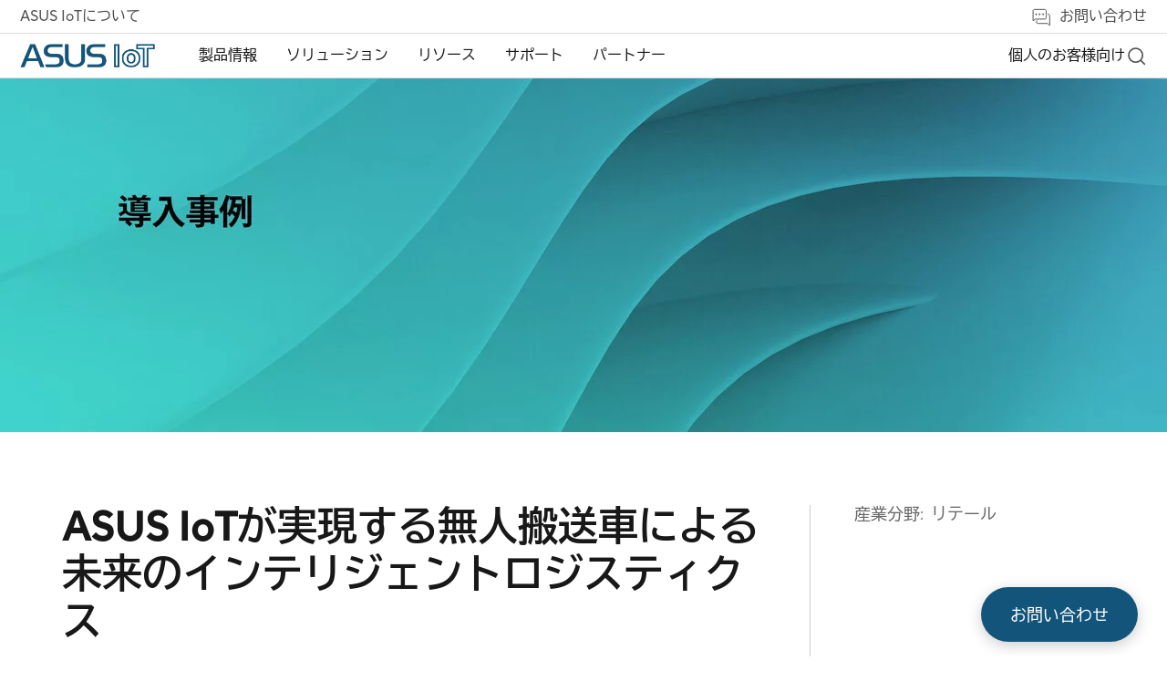

--- FILE ---
content_type: text/html;charset=utf-8
request_url: https://iot.asus.com/jp/resources/casestudies/c381s-e395s-for-agv/
body_size: 118480
content:
<!DOCTYPE html><html  dir="ltr" lang="ja-jp" data-capo=""><head><meta charset="utf-8">
<meta name="viewport" content="width=device-width, initial-scale=1, maximum-scale=5.0">
<title>ASUS IoTが実現する無人搬送車による未来のインテリジェントロジスティクス｜ASUS IoT｜ASUS 日本</title>
<script nonce="g6i7NWTYrTS+UwDTZrU3m3Vi" type="text/javascript" src="https://cdn.fonts.net/kit/9d6c4993-7af8-42eb-aef7-5ba3591e71b6/9d6c4993-7af8-42eb-aef7-5ba3591e71b6_enhanced.js" async></script>
<script nonce="g6i7NWTYrTS+UwDTZrU3m3Vi" async type="text/javascript" src="https://dlcdnimgs.asus.com/vendor/public/fonts/js/roboto.js"></script>
<script nonce="g6i7NWTYrTS+UwDTZrU3m3Vi" async type="text/javascript" src="https://dlcdnimgs.asus.com/vendor/public/fonts/js/biz_udgothic.js"></script>
<link nonce="g6i7NWTYrTS+UwDTZrU3m3Vi" rel="stylesheet" href="https://cdn.fonts.net/kit/9d6c4993-7af8-42eb-aef7-5ba3591e71b6/9d6c4993-7af8-42eb-aef7-5ba3591e71b6_enhanced.css">
<link nonce="g6i7NWTYrTS+UwDTZrU3m3Vi" integrity="sha384-LvU12Y7defS5ylha1kt0ZDDxB7JQauOgjqmihxd0tum/HOqH84BEHUprQ/gK9TTo" rel="stylesheet" href="/_nuxt/entry-CQiJ3BLV0113.css" crossorigin>
<link nonce="g6i7NWTYrTS+UwDTZrU3m3Vi" integrity="sha384-ZbUBf/oPRozoNJyCuUBECjrVZC5VuZdhluxDzI6Iervq6pox1sP95ImkDyGG8fIY" rel="stylesheet" href="/_nuxt/default-sZyx_nPw0113.css" crossorigin>
<link nonce="g6i7NWTYrTS+UwDTZrU3m3Vi" integrity="sha384-NSoOjwyQV/EkrW/ALQDUeV6f43mbuCmg3PVW/cXtxpF2MTUU7cAj+q2LQR1zABIh" rel="stylesheet" href="/_nuxt/searchDropDownMenu-D78i_jxl0113.css" crossorigin>
<link nonce="g6i7NWTYrTS+UwDTZrU3m3Vi" integrity="sha384-v8QIC/AgeZStSXvX3GZ+//iogEXraGwUHgmzMt8W+v7CnGtywmu0oIDGxQPENo1F" rel="stylesheet" href="/_nuxt/_caseStudyHashedId_-Bzp-m84e0113.css" crossorigin>
<link nonce="g6i7NWTYrTS+UwDTZrU3m3Vi" integrity="sha384-MQv37id10WaXAEDbmpcYpp7MlNS5it/M/2hkVhdO36REhSk7oZ/gQIX9N3jCHDIb" rel="stylesheet" href="/_nuxt/swiper-BfyMHpFe0113.css" crossorigin>
<link nonce="g6i7NWTYrTS+UwDTZrU3m3Vi" integrity="sha384-8PD8ZDIu270x4YrXSM/aKuk8HJT3qkANjmCutBvKNmOpWwTl5VNQZ6JDuLY8iVNx" rel="stylesheet" href="/_nuxt/bannerSlim-CSvaE1Bc0113.css" crossorigin>
<link nonce="g6i7NWTYrTS+UwDTZrU3m3Vi" integrity="sha384-A84ma4HJqaMDPMjzk83f4MQL346TCCPOzMappv38vOfyKbUXiRa7N9/9zuO2Ycg+" rel="stylesheet" href="/_nuxt/buttonBorder-B6ENNr5f0113.css" crossorigin>
<link nonce="g6i7NWTYrTS+UwDTZrU3m3Vi" integrity="sha384-zZ6+rp0XHkdGdGcTsnkwXZtt77guYKXeYa97YYOpp4xxE43kss7oM+IdjE9OP+/a" rel="stylesheet" href="/_nuxt/promotionFlag-Bf_bOTdo0113.css" crossorigin>
<link nonce="g6i7NWTYrTS+UwDTZrU3m3Vi" integrity="sha384-bl0qwQwC8pFBYZraJ6i3iEfJb5iPAlzJ+0cNDekbND6YXVRrco5XkldNfN4CfYNq" rel="stylesheet" href="/_nuxt/article-D-XDj_Yj0113.css" crossorigin>
<link nonce="g6i7NWTYrTS+UwDTZrU3m3Vi" integrity="sha384-oZRpFaFbDuGA3zPZCVLg2eZtuspYRPeE0zl8+M9NrX+kCH+CEOVdowbtPipQV7Lo" rel="stylesheet" href="/_nuxt/buttonSolid-_Ox5oQfj0113.css" crossorigin>
<link nonce="g6i7NWTYrTS+UwDTZrU3m3Vi" integrity="sha384-kORmj33iOhYtP3EL/KLnMr43uC4V15wOq3D/7+MQQpWfymEGw2KTKA3FmnPY8WbX" rel="stylesheet" href="/_nuxt/toastNotification-DrSdXmkB0113.css" crossorigin>
<link nonce="g6i7NWTYrTS+UwDTZrU3m3Vi" integrity="sha384-bvbDcgtNz6DJdeMKEir6AryruP9NAj6HAV9QRUw/UJ3hX05zmJYlSPI4c/4TCxKg" rel="stylesheet" href="/_nuxt/servicePackage-CjTSbwuU0113.css" crossorigin>
<link nonce="g6i7NWTYrTS+UwDTZrU3m3Vi" integrity="sha384-TRU2AMGPp0b4ctK6aIEtxycugSaKNE2YYxVjm1+7p41fsQZno+bnpFXczqkBZZuL" rel="stylesheet" href="/_nuxt/sectionTitle-CsR3nMrJ0113.css" crossorigin>
<link nonce="g6i7NWTYrTS+UwDTZrU3m3Vi" integrity="sha384-73x7EO8H2EfQzK4cs6BBqqZvmsxiPHQ0De8cYJm9ZsWKpYw9X3gRvS3uaM6yENqH" rel="stylesheet" href="/_nuxt/sliderCard-mpqZ1Qjz0113.css" crossorigin>
<link nonce="g6i7NWTYrTS+UwDTZrU3m3Vi" integrity="sha384-Y3RCVMdNNti7yk3BiNpmrcgZz2jQ3uis9NZLeUyr0lfxqrl3U8cvgi8vs2A5Xl9L" rel="stylesheet" href="/_nuxt/cardResource-0Gc1lvHP0113.css" crossorigin>
<link nonce="g6i7NWTYrTS+UwDTZrU3m3Vi" integrity="sha384-zW31C5Uj6c2J0n04qC/aUSVUDNefvTFyKkhox+LG247FVfz/j7qutLmQ+PVqlNrY" rel="stylesheet" href="/_nuxt/navigation-BOHcHVMC0113.css" crossorigin>
<link nonce="g6i7NWTYrTS+UwDTZrU3m3Vi" integrity="sha384-Opn/sCo8a+sz84/ePvirGBreaYIO9cYk3lIeoylVx8TK79VlG+BVh3/OiR/F5sHM" rel="stylesheet" href="/_nuxt/disclaimer-CssThPRw0113.css" crossorigin>
<link nonce="g6i7NWTYrTS+UwDTZrU3m3Vi" rel="icon" type="image/x-icon" href="/iot/favicon.ico">
<script nonce="g6i7NWTYrTS+UwDTZrU3m3Vi" type="text/javascript">
      if (window.innerWidth < 1024) {
        const ogEventListener = EventTarget.prototype.addEventListener;
        EventTarget.prototype.addEventListener = function(type, listener, options) {
            if (type == 'click' && this == document) {
                ogEventListener.call(this, type, (event) => {
                    setTimeout( () => listener.call(this, event), 200);
                }
                , options);
            } else {
                ogEventListener.call(this, type, listener, options);
            }
        };
      };</script>
<script nonce="g6i7NWTYrTS+UwDTZrU3m3Vi" type="text/javascript">(function (w, d, s, l, i) {
      w[l] = w[l] || [];
      w[l].push({'gtm.start': new Date().getTime(), event: 'gtm.js' });
      var f = d.getElementsByTagName(s)[0],
      j = d.createElement(s),
      dl = l != "dataLayer" ? "&l=" + l : "";
      j.defer = true;
      j.src = "https://www.googletagmanager.com/gtm.js?id=" + i + dl;
      f.parentNode.insertBefore(j, f);
      })(window, document, "script", "dataLayer", "GTM-NJRLM8");
      </script>
<script nonce="g6i7NWTYrTS+UwDTZrU3m3Vi" type="text/javascript">window.AsusAPIConfig = Object.assign(window.AsusAPIConfig || {}, {"system":"iot","websitePath":"jp","brandAssistantDefaultExpand":false,"brandAssistantDefaultDisplay":true,"brandAssistantZIndex":200,"brandAssistantPanelZIndex":10101,"brandAssistantIconSize":60,"brandAssistantOffsetX":32,"brandAssistantOffsetY":64,"brandAssistantTheme":"aiot","brandAssistantSystemCode":"aiot","brandAssistantHintAlignment":"bottom"});</script>
<meta name="description" content="2007年に設立された当社のお客様は、中国の無人搬送車（AGV）と自律移動ロボット（AMR）の大手開発企業です。">
<meta name="meta" property="og:title" content="ASUS IoTが実現する無人搬送車による未来のインテリジェントロジスティクス｜ASUS IoT｜ASUS 日本">
<meta name="meta" property="og:type" content="website">
<meta name="meta" property="og:site_name" content="ASUS Iot 日本">
<meta name="meta" property="og:description" content="2007年に設立された当社のお客様は、中国の無人搬送車（AGV）と自律移動ロボット（AMR）の大手開発企業です。">
<meta name="meta" property="og:url" content="https://iot.asus.com/jp/resources/casestudies/c381s-e395s-for-agv/">
<meta name="meta" property="og:image" content="https://dlcdnimgs.asus.com/images/logo/logo-aiot.svg">
<meta name="meta" property="twitter:title" content="ASUS IoTが実現する無人搬送車による未来のインテリジェントロジスティクス｜ASUS IoT｜ASUS 日本">
<meta name="meta" property="twitter:site" content="@ASUS">
<meta name="meta" property="twitter:description" content="2007年に設立された当社のお客様は、中国の無人搬送車（AGV）と自律移動ロボット（AMR）の大手開発企業です。">
<meta name="meta" property="twitter:card" content="summary_large_image">
<meta name="meta" property="twitter:image" content="https://dlcdnimgs.asus.com/images/logo/logo-aiot.svg">
<script nonce="g6i7NWTYrTS+UwDTZrU3m3Vi" integrity="sha384-VShlS8NrgbLn4i3t38mpKe7L1P9qauzDDEqUGZE+dqT0x/ZfMwEhkbsyhX2sqENs" type="module" src="/_nuxt/entry-BlyXivOF0113.js" crossorigin></script>
<script nonce="g6i7NWTYrTS+UwDTZrU3m3Vi" id="unhead:payload" type="application/json">{"title":"unity"}</script>
<link nonce="g6i7NWTYrTS+UwDTZrU3m3Vi" integrity="sha384-0qI7x4Pjqjj0AeE8dIhQUTfElUp/2IMx8Vl8X/cREdyAfHNwpbKCxtpUHFbt5p8w" rel="preload" as="fetch" fetchpriority="low" crossorigin="anonymous" href="/_nuxt/builds/meta/aa84d2ef-6981-43b5-9385-d7af3a4db692.json"></head><body><div id="__nuxt"><div id="_defaultWrapper"><span></span><header id="OfficialHeaderWrapper" data-systemcode="iot" class="index-vue-vue-type-style-index-0-lang-module__wrapperHeader___N9Us6 wrapperHeader externalHeader"><div class="index-vue-vue-type-style-index-0-lang-module__headerContainer___zxfAt"><div class="index-vue-vue-type-style-index-0-lang-module__prefixheaderLayer___fp6yH"><div class="index-vue-vue-type-style-index-0-lang-module__menuBox___bencW"><a tabindex="0" role="button" aria-label="Skip to content" class="index-vue-vue-type-style-index-0-lang-module__skipToContent___0-U0P">Skip to content</a><a href="https://www.asus.com/content/accessibility-policy/" class="index-vue-vue-type-style-index-0-lang-module__accessibilityHelp___bb4Th" aria-label="Click to view our Accessibility Policy and contact us with accessibility-related questions">Accessibility help</a><div class="index-vue-vue-type-style-index-0-lang-module__about___5YuMa"><a href="https://iot.asus.com/jp/about-asus-iot/" target="_Self" aria-label="ASUS IoTについて">ASUS IoTについて</a></div><div class="index-vue-vue-type-style-index-0-lang-module__contactUs___e17t7"><a href="https://www.connect.asus.com/ASUSIoT_ContactSales_jp" target="_Blank" aria-label="お問い合わせ" role="false" class="index-vue-vue-type-style-index-0-lang-module__contactUsTitle___BzX34" tabindex="0" aria-haspopup="false" aria-expanded="false"><svg width="25" height="25" viewBox="0 0 25 25" fill="none" xmlns="http://www.w3.org/2000/svg" role="presentation" alt aria-hidden="true" class="index-vue-vue-type-style-index-0-lang-module__contactUsIcon___-rL5p"><path d="M19.729 9.53687H20.729C21.689 9.53687 22.229 10.3145 22.229 11.2649L22.2291 22.121L19.6108 20.0328H8.729C7.769 20.0328 7.229 19.4832 7.229 18.5328V16.5328" stroke="#4D4D4D" stroke-linejoin="round"></path><path d="M16.7168 15.0538L5.84737 15.0536L3.22921 17.0081V5.55455C3.22921 4.60619 4.01466 4.00806 4.97466 4.00806L16.4838 4.00822C17.4438 4.00822 18.2292 4.60619 18.2292 5.55455C18.2292 5.55455 18.2291 12.5662 18.2291 13.5145C18.2291 14.4629 17.6768 15.0538 16.7168 15.0538Z" stroke="#4D4D4D" stroke-linejoin="round"></path><rect width="2" height="2" rx="1" transform="matrix(-1 0 0 1 15.729 8.58179)" fill="#4D4D4D"></rect><rect width="2" height="2" rx="1" transform="matrix(-1 0 0 1 11.729 8.58173)" fill="#4D4D4D"></rect><rect width="2" height="2" rx="1" transform="matrix(-1 0 0 1 7.729 8.58173)" fill="#4D4D4D"></rect></svg> お問い合わせ</a><!----></div></div></div><div class="index-vue-vue-type-style-index-0-lang-module__headerLayerOne___mGL4S"><div class="index-vue-vue-type-style-index-0-lang-module__menuBox___bencW"><div class="index-vue-vue-type-style-index-0-lang-module__menuLeft___B1xLl"><NuxtLink class="index-vue-vue-type-style-index-0-lang-module__logo___MUZLr" aria-label="ASUS Iot Homepage"><img src="/_nuxt/logo_mobile-Cc75Azb80113.png" class="index-vue-vue-type-style-index-0-lang-module__desktopLogo___0mt-H" alt="ASUS Logo"><img src="/_nuxt/logo_mobile-Cc75Azb80113.png" class="index-vue-vue-type-style-index-0-lang-module__mobileLogo___nObip" alt="ASUS Logo"></NuxtLink><div class="headerLayerOneMenu index-vue-vue-type-style-index-0-lang-module__menu___86EN3" role="menubar" aria-label="Navigation" aria-hidden="true" inert><div class="index-vue-vue-type-style-index-0-lang-module__menuItem___Thj0H index-vue-vue-type-style-index-0-lang-module__menuItemBox3___pgg0v" role="menuitem" aria-label="製品情報"><h2><div id="menuItem1" class="menuItemTitle" role="button" tabindex="0" aria-haspopup="true" aria-controls="Product_menuDrop" aria-expanded="false">製品情報 <div class="menuItemIcon"><!----><svg width="16" height="16" viewBox="0 0 16 16" fill="none" xmlns="http://www.w3.org/2000/svg" role="presentation" alt="close icon" aria-hidden="true"><path d="M14 8L8 8M8 8L2 8M8 8L8 2M8 8L8 14" stroke="#181818" stroke-width="1.5" stroke-miterlimit="10"></path></svg></div></div></h2><div id="Product_menuDrop" class="index-vue-vue-type-style-index-0-lang-module__menuDrop___bRTmI index-vue-vue-type-style-index-0-lang-module__menuDropBox3___7acTC index-vue-vue-type-style-index-0-lang-module__menuProductsBox___G1yE8" aria-hidden="true"><div style="display:none;" class="index-vue-vue-type-style-index-0-lang-module__menuTwo___6nvyd menuTwo" role="menu"><!--[--><!--[--><div id="menuList_0" class="index-vue-vue-type-style-index-0-lang-module__menuTwoItem___031Wo menuTwoItem" tabindex="0" role="menuitem" aria-label="産業用マザーボード" aria-expanded="false"><div class="index-vue-vue-type-style-index-0-lang-module__menuTwoUrl___bkfFN">産業用マザーボード</div><div class="index-vue-vue-type-style-index-0-lang-module__menuTwoIcon___p0wrJ"><!--[--><!----><svg width="12" height="12" viewBox="0 0 12 12" fill="none" xmlns="http://www.w3.org/2000/svg" role="presentation" alt aria-hidden="true"><path d="M10.125 3.75L6.00001 8.025L1.875 3.75" stroke="#636466" stroke-width="1.2" stroke-miterlimit="10"></path></svg><!--]--></div></div><!----><!--]--><!--[--><div id="menuList_1" class="index-vue-vue-type-style-index-0-lang-module__menuTwoItem___031Wo menuTwoItem" tabindex="0" role="menuitem" aria-label="シングルボードコンピュータ" aria-expanded="false"><div class="index-vue-vue-type-style-index-0-lang-module__menuTwoUrl___bkfFN">シングルボードコンピュータ</div><div class="index-vue-vue-type-style-index-0-lang-module__menuTwoIcon___p0wrJ"><!--[--><!----><svg width="12" height="12" viewBox="0 0 12 12" fill="none" xmlns="http://www.w3.org/2000/svg" role="presentation" alt aria-hidden="true"><path d="M10.125 3.75L6.00001 8.025L1.875 3.75" stroke="#636466" stroke-width="1.2" stroke-miterlimit="10"></path></svg><!--]--></div></div><!----><!--]--><!--[--><div id="menuList_2" class="index-vue-vue-type-style-index-0-lang-module__menuTwoItem___031Wo menuTwoItem" tabindex="0" role="menuitem" aria-label="コンピュータオンモジュール" aria-expanded="false"><div class="index-vue-vue-type-style-index-0-lang-module__menuTwoUrl___bkfFN">コンピュータオンモジュール</div><div class="index-vue-vue-type-style-index-0-lang-module__menuTwoIcon___p0wrJ"><!--[--><!----><svg width="12" height="12" viewBox="0 0 12 12" fill="none" xmlns="http://www.w3.org/2000/svg" role="presentation" alt aria-hidden="true"><path d="M10.125 3.75L6.00001 8.025L1.875 3.75" stroke="#636466" stroke-width="1.2" stroke-miterlimit="10"></path></svg><!--]--></div></div><!----><!--]--><!--[--><div id="menuList_3" class="index-vue-vue-type-style-index-0-lang-module__menuTwoItem___031Wo menuTwoItem" tabindex="0" role="menuitem" aria-label="組込みコンピュータ &amp; エッジAIシステム" aria-expanded="false"><div class="index-vue-vue-type-style-index-0-lang-module__menuTwoUrl___bkfFN">組込みコンピュータ &amp; エッジAIシステム</div><div class="index-vue-vue-type-style-index-0-lang-module__menuTwoIcon___p0wrJ"><!--[--><!----><svg width="12" height="12" viewBox="0 0 12 12" fill="none" xmlns="http://www.w3.org/2000/svg" role="presentation" alt aria-hidden="true"><path d="M10.125 3.75L6.00001 8.025L1.875 3.75" stroke="#636466" stroke-width="1.2" stroke-miterlimit="10"></path></svg><!--]--></div></div><!----><!--]--><!--[--><div id="menuList_4" class="index-vue-vue-type-style-index-0-lang-module__menuTwoItem___031Wo menuTwoItem" tabindex="0" role="menuitem" aria-label="産業用パネルPC" aria-expanded="false"><div class="index-vue-vue-type-style-index-0-lang-module__menuTwoUrl___bkfFN">産業用パネルPC</div><div class="index-vue-vue-type-style-index-0-lang-module__menuTwoIcon___p0wrJ"><!--[--><!----><svg width="12" height="12" viewBox="0 0 12 12" fill="none" xmlns="http://www.w3.org/2000/svg" role="presentation" alt aria-hidden="true"><path d="M10.125 3.75L6.00001 8.025L1.875 3.75" stroke="#636466" stroke-width="1.2" stroke-miterlimit="10"></path></svg><!--]--></div></div><!----><!--]--><!--[--><div id="menuList_5" class="index-vue-vue-type-style-index-0-lang-module__menuTwoItem___031Wo menuTwoItem" tabindex="0" role="menuitem" aria-label="NUCs" aria-expanded="false"><div class="index-vue-vue-type-style-index-0-lang-module__menuTwoUrl___bkfFN">NUCs</div><div class="index-vue-vue-type-style-index-0-lang-module__menuTwoIcon___p0wrJ"><!--[--><!----><svg width="12" height="12" viewBox="0 0 12 12" fill="none" xmlns="http://www.w3.org/2000/svg" role="presentation" alt aria-hidden="true"><path d="M10.125 3.75L6.00001 8.025L1.875 3.75" stroke="#636466" stroke-width="1.2" stroke-miterlimit="10"></path></svg><!--]--></div></div><!----><!--]--><!--[--><div id="menuList_6" class="index-vue-vue-type-style-index-0-lang-module__menuTwoItem___031Wo menuTwoItem" tabindex="0" role="menuitem" aria-label="AIソリューション &amp; AIプラットフォーム" aria-expanded="false"><div class="index-vue-vue-type-style-index-0-lang-module__menuTwoUrl___bkfFN">AIソリューション &amp; AIプラットフォーム</div><div class="index-vue-vue-type-style-index-0-lang-module__menuTwoIcon___p0wrJ"><!--[--><!----><svg width="12" height="12" viewBox="0 0 12 12" fill="none" xmlns="http://www.w3.org/2000/svg" role="presentation" alt aria-hidden="true"><path d="M10.125 3.75L6.00001 8.025L1.875 3.75" stroke="#636466" stroke-width="1.2" stroke-miterlimit="10"></path></svg><!--]--></div></div><!----><!--]--><!--[--><div id="menuList_7" class="index-vue-vue-type-style-index-0-lang-module__menuTwoItem___031Wo menuTwoItem" tabindex="0" role="menuitem" aria-label="Tinker　シリーズ" aria-expanded="false"><div class="index-vue-vue-type-style-index-0-lang-module__menuTwoUrl___bkfFN">Tinker　シリーズ</div><div class="index-vue-vue-type-style-index-0-lang-module__menuTwoIcon___p0wrJ"><!--[--><!----><svg width="12" height="12" viewBox="0 0 12 12" fill="none" xmlns="http://www.w3.org/2000/svg" role="presentation" alt aria-hidden="true"><path d="M10.125 3.75L6.00001 8.025L1.875 3.75" stroke="#636466" stroke-width="1.2" stroke-miterlimit="10"></path></svg><!--]--></div></div><!----><!--]--><!--[--><div id="menuList_8" class="index-vue-vue-type-style-index-0-lang-module__menuTwoItem___031Wo menuTwoItem" tabindex="0" role="menuitem" aria-label="GPU &amp; エッジAIアクセラレータ" aria-expanded="false"><div class="index-vue-vue-type-style-index-0-lang-module__menuTwoUrl___bkfFN">GPU &amp; エッジAIアクセラレータ</div><div class="index-vue-vue-type-style-index-0-lang-module__menuTwoIcon___p0wrJ"><!--[--><!----><svg width="12" height="12" viewBox="0 0 12 12" fill="none" xmlns="http://www.w3.org/2000/svg" role="presentation" alt aria-hidden="true"><path d="M10.125 3.75L6.00001 8.025L1.875 3.75" stroke="#636466" stroke-width="1.2" stroke-miterlimit="10"></path></svg><!--]--></div></div><!----><!--]--><!--[--><div id="menuList_9" class="index-vue-vue-type-style-index-0-lang-module__menuTwoItem___031Wo menuTwoItem" tabindex="0" role="menuitem" aria-label="産業用アクセサリー" aria-expanded="false"><div class="index-vue-vue-type-style-index-0-lang-module__menuTwoUrl___bkfFN">産業用アクセサリー</div><div class="index-vue-vue-type-style-index-0-lang-module__menuTwoIcon___p0wrJ"><!--[--><!----><svg width="12" height="12" viewBox="0 0 12 12" fill="none" xmlns="http://www.w3.org/2000/svg" role="presentation" alt aria-hidden="true"><path d="M10.125 3.75L6.00001 8.025L1.875 3.75" stroke="#636466" stroke-width="1.2" stroke-miterlimit="10"></path></svg><!--]--></div></div><!----><!--]--><!--[--><div id="menuList_10" class="index-vue-vue-type-style-index-0-lang-module__menuTwoItem___031Wo menuTwoItem" tabindex="0" role="menuitem" aria-label="インテリジェント統合ソリューション" aria-expanded="false"><div class="index-vue-vue-type-style-index-0-lang-module__menuTwoUrl___bkfFN">インテリジェント統合ソリューション</div><div class="index-vue-vue-type-style-index-0-lang-module__menuTwoIcon___p0wrJ"><!--[--><!----><svg width="12" height="12" viewBox="0 0 12 12" fill="none" xmlns="http://www.w3.org/2000/svg" role="presentation" alt aria-hidden="true"><path d="M10.125 3.75L6.00001 8.025L1.875 3.75" stroke="#636466" stroke-width="1.2" stroke-miterlimit="10"></path></svg><!--]--></div></div><!----><!--]--><!--]--></div></div></div><div class="index-vue-vue-type-style-index-0-lang-module__menuItem___Thj0H index-vue-vue-type-style-index-0-lang-module__menuItemBox2___UceGJ" role="menuitem" aria-label="ソリューション"><h2><div id="menuItem2" class="menuItemTitle" aria-haspopup="true" aria-controls="Solution_menuDrop" aria-expanded="false" tabindex="0" role="button">ソリューション <div class="menuItemIcon"><!----><svg width="16" height="16" viewBox="0 0 16 16" fill="none" xmlns="http://www.w3.org/2000/svg" role="presentation" alt="close icon" aria-hidden="true"><path d="M14 8L8 8M8 8L2 8M8 8L8 2M8 8L8 14" stroke="#181818" stroke-width="1.5" stroke-miterlimit="10"></path></svg></div></div></h2><div style="display:none;" id="Solution_menuDrop" aria-hidden="true" class="index-vue-vue-type-style-index-0-lang-module__menuDrop___bRTmI index-vue-vue-type-style-index-0-lang-module__menuDropBox2___jLXJ2"><div class="index-vue-vue-type-style-index-0-lang-module__menuTwoBoxWrapper___BLiCK"><div class="index-vue-vue-type-style-index-0-lang-module__menuTwoBox___Azk8S" role="group" aria-label="産業別"><div class="index-vue-vue-type-style-index-0-lang-module__menuTwoTitle___CLZ0c" aria-hidden="true">産業別</div><div class="index-vue-vue-type-style-index-0-lang-module__menuTwoUrlBox___k0QkM menuTwoUrlBox" role="menu"><!--[--><!--[--><a class="index-vue-vue-type-style-index-0-lang-module__menuTwoUrl___bkfFN menuTwoUrl" href="https://iot.asus.com/jp/solutions/manufacturing/" target="_blank" aria-label="製造業" role="menuitem">製造業</a><!--]--><!--[--><a class="index-vue-vue-type-style-index-0-lang-module__menuTwoUrl___bkfFN menuTwoUrl" href="https://iot.asus.com/jp/solutions/transportation/" target="_blank" aria-label="トランスポーテーション" role="menuitem">トランスポーテーション</a><!--]--><!--[--><a class="index-vue-vue-type-style-index-0-lang-module__menuTwoUrl___bkfFN menuTwoUrl" href="https://iot.asus.com/jp/solutions/smart-city/" target="_blank" aria-label="スマートシティ" role="menuitem">スマートシティ</a><!--]--><!--[--><a class="index-vue-vue-type-style-index-0-lang-module__menuTwoUrl___bkfFN menuTwoUrl" href="https://iot.asus.com/jp/solutions/healthcare/" target="_blank" aria-label="ヘルスケア" role="menuitem">ヘルスケア</a><!--]--><!--[--><a class="index-vue-vue-type-style-index-0-lang-module__menuTwoUrl___bkfFN menuTwoUrl" href="https://iot.asus.com/jp/solutions/retail/" target="_blank" aria-label="リテール" role="menuitem">リテール</a><!--]--><!--[--><a class="index-vue-vue-type-style-index-0-lang-module__menuTwoUrl___bkfFN menuTwoUrl" href="https://iot.asus.com/jp/solutions/gaming/" target="_blank" aria-label="ゲーミング" role="menuitem">ゲーミング</a><!--]--><!--]--></div><!----></div><div class="index-vue-vue-type-style-index-0-lang-module__menuTwoBox___Azk8S" role="group" aria-label="ソフトウェア製品とソリューション"><div class="index-vue-vue-type-style-index-0-lang-module__menuTwoTitle___CLZ0c" aria-hidden="true">ソフトウェア製品とソリューション</div><div class="index-vue-vue-type-style-index-0-lang-module__menuTwoUrlBox___k0QkM" role="menu"><!--[--><!--[--><a class="index-vue-vue-type-style-index-0-lang-module__menuTwoUrl___bkfFN" href="https://iot.asus.com/jp/solutions/alpr-edge-ai-dev-kit/" target="_blank" alt="ALPR エッジAI開発キット" role="menuitem">ALPR エッジAI開発キット</a><!--]--><!--[--><a class="index-vue-vue-type-style-index-0-lang-module__menuTwoUrl___bkfFN" href="https://iot.asus.com/jp/solutions/asus-iot-cloud-console-aicc/" target="_blank" alt="ASUS IoTクラウドコンソール (AICC)" role="menuitem">ASUS IoTクラウドコンソール (AICC)</a><!--]--><!--[--><a class="index-vue-vue-type-style-index-0-lang-module__menuTwoUrl___bkfFN" href="https://iot.asus.com/jp/solutions/face-recognition/" target="_blank" alt="顔認識" role="menuitem">顔認識</a><!--]--><!--[--><a class="index-vue-vue-type-style-index-0-lang-module__menuTwoUrl___bkfFN" href="https://iot.asus.com/jp/solutions/industrial-android-fota/" target="_blank" alt="Industrial Android FOTA" role="menuitem">Industrial Android FOTA</a><!--]--><!--[--><a class="index-vue-vue-type-style-index-0-lang-module__menuTwoUrl___bkfFN" href="https://iot.asus.com/jp/solutions/middleware/" target="_blank" alt="ミドルウェア" role="menuitem">ミドルウェア</a><!--]--><!--[--><a class="index-vue-vue-type-style-index-0-lang-module__menuTwoUrl___bkfFN" href="https://iot.asus.com/jp/solutions/asus-iot-configure-to-order-service-ctos/" target="_blank" alt="ASUS IoTオーダーメイドサービス(CTOS)" role="menuitem">ASUS IoTオーダーメイドサービス(CTOS)</a><!--]--><!--[--><a class="index-vue-vue-type-style-index-0-lang-module__menuTwoUrl___bkfFN" href="https://iot.asus.com/jp/solutions/window-11-iot-ltsc/" target="_blank" alt="Window 11 IoT LTSC" role="menuitem">Window 11 IoT LTSC</a><!--]--><!--[--><a class="index-vue-vue-type-style-index-0-lang-module__menuTwoUrl___bkfFN" href="https://iot.asus.com/jp/solutions/asus-iot-smartretail/" target="_blank" alt="ASUS IoT SmartRetail" role="menuitem">ASUS IoT SmartRetail</a><!--]--><!--[--><!----><!--]--><!--]--></div><div class="index-vue-vue-type-style-index-0-lang-module__menuTwoUrlBox___k0QkM" role="menu"><!--[--><!--[--><!----><!--]--><!--[--><!----><!--]--><!--[--><!----><!--]--><!--[--><!----><!--]--><!--[--><!----><!--]--><!--[--><!----><!--]--><!--[--><!----><!--]--><!--[--><!----><!--]--><!--[--><a class="index-vue-vue-type-style-index-0-lang-module__menuTwoUrl___bkfFN" href="https://iot.asus.com/jp/solutions/asus-iot-insightone/" target="false" alt="ASUS IoT InsightOne" role="menuitem">ASUS IoT InsightOne</a><!--]--><!--]--></div></div></div><!----><button class="index-vue-vue-type-style-index-0-lang-module__menuClose___vlTs5" tabindex="0" role="button" aria-label="close menu"><svg width="18" height="18" viewBox="0 0 18 18" fill="none" xmlns="http://www.w3.org/2000/svg" role="presentation" alt aria-hidden="true"><path d="M1 1L17 17M1 17L17 1" stroke="#636466" stroke-width="1.5" stroke-linecap="round" stroke-linejoin="round"></path></svg></button></div></div><!----><!--[--><div id="uniqueMenu_リソース_4" class="uniqueMenu-vue-vue-type-style-index-0-lang-module__uniqueMenuWrapper___PFblu index-vue-vue-type-style-index-0-lang-module__menuItem___Thj0H" role="menuitem"><h2><div class="menuItemTitle" tabindex="0" role="button" aria-hidden="false" href="false" target aria-haspopup="true" aria-expanded="false" aria-label="リソース" aria-controls="uniqueMenu_リソース_menuDrop_4">リソース <div class="menuItemIcon"><!----><svg width="16" height="16" viewBox="0 0 16 16" fill="none" xmlns="http://www.w3.org/2000/svg" role="presentation" alt="close icon" aria-hidden="true"><path d="M14 8L8 8M8 8L2 8M8 8L8 2M8 8L8 14" stroke="#181818" stroke-width="1.5" stroke-miterlimit="10"></path></svg></div></div></h2><div style="display:none;" id="uniqueMenu_リソース_menuDrop_4" class="uniqueMenu-vue-vue-type-style-index-0-lang-module__menuDropBox1___Ba8jm menuDropBox1" role="menu" aria-hidden="true"><!--[--><a class="uniqueMenu-vue-vue-type-style-index-0-lang-module__menuOneUrl___5eZMc menuOneUrl" href="https://iot.asus.com/jp/resources?resourceType=brochures,videos" target="_Self" aria-label="資料ダウンロード" role="menuitem">資料ダウンロード</a><a class="uniqueMenu-vue-vue-type-style-index-0-lang-module__menuOneUrl___5eZMc menuOneUrl" href="https://iot.asus.com/jp/resources/casestudies/" target="_Self" aria-label="導入事例" role="menuitem">導入事例</a><a class="uniqueMenu-vue-vue-type-style-index-0-lang-module__menuOneUrl___5eZMc menuOneUrl" href="https://iot.asus.com/jp/resources/news/" target="_Self" aria-label="プレスリリース" role="menuitem">プレスリリース</a><a class="uniqueMenu-vue-vue-type-style-index-0-lang-module__menuOneUrl___5eZMc menuOneUrl" href="https://iot.asus.com/jp/blog/" target="_Self" aria-label="コラム" role="menuitem">コラム</a><!--]--></div></div><div id="uniqueMenu_サポート_5" class="uniqueMenu-vue-vue-type-style-index-0-lang-module__uniqueMenuWrapper___PFblu index-vue-vue-type-style-index-0-lang-module__menuItem___Thj0H" role="menuitem"><h2><div class="menuItemTitle" tabindex="0" role="button" aria-hidden="false" href="false" target="_Self" aria-haspopup="true" aria-expanded="false" aria-label="サポート" aria-controls="uniqueMenu_サポート_menuDrop_5">サポート <div class="menuItemIcon"><!----><svg width="16" height="16" viewBox="0 0 16 16" fill="none" xmlns="http://www.w3.org/2000/svg" role="presentation" alt="close icon" aria-hidden="true"><path d="M14 8L8 8M8 8L2 8M8 8L8 2M8 8L8 14" stroke="#181818" stroke-width="1.5" stroke-miterlimit="10"></path></svg></div></div></h2><div style="display:none;" id="uniqueMenu_サポート_menuDrop_5" class="uniqueMenu-vue-vue-type-style-index-0-lang-module__menuDropBox1___Ba8jm menuDropBox1" role="menu" aria-hidden="true"><!--[--><a class="uniqueMenu-vue-vue-type-style-index-0-lang-module__menuOneUrl___5eZMc menuOneUrl" href="https://www.asus.com/jp/support/" target="_Self" aria-label="サポートセンター" role="menuitem">サポートセンター</a><a class="uniqueMenu-vue-vue-type-style-index-0-lang-module__menuOneUrl___5eZMc menuOneUrl" href="https://www.asus.com/content/asus-product-security-advisory/" target="_Self" aria-label="セキュリティ情報" role="menuitem">セキュリティ情報</a><!--]--></div></div><div id="uniqueMenu_パートナー_6" class="uniqueMenu-vue-vue-type-style-index-0-lang-module__uniqueMenuWrapper___PFblu index-vue-vue-type-style-index-0-lang-module__menuItem___Thj0H" role="menuitem"><h2><div class="menuItemTitle" tabindex="0" role="button" aria-hidden="false" href="false" target="_Blank" aria-haspopup="true" aria-expanded="false" aria-label="パートナー" aria-controls="uniqueMenu_パートナー_menuDrop_6">パートナー <div class="menuItemIcon"><!----><svg width="16" height="16" viewBox="0 0 16 16" fill="none" xmlns="http://www.w3.org/2000/svg" role="presentation" alt="close icon" aria-hidden="true"><path d="M14 8L8 8M8 8L2 8M8 8L8 2M8 8L8 14" stroke="#181818" stroke-width="1.5" stroke-miterlimit="10"></path></svg></div></div></h2><div style="display:none;" id="uniqueMenu_パートナー_menuDrop_6" class="uniqueMenu-vue-vue-type-style-index-0-lang-module__menuDropBox1___Ba8jm menuDropBox1" role="menu" aria-hidden="true"><!--[--><a class="uniqueMenu-vue-vue-type-style-index-0-lang-module__menuOneUrl___5eZMc menuOneUrl" href="https://iot.asus.com/jp/channel-partners/" target="_Self" aria-label="販売代理店" role="menuitem">販売代理店</a><!--]--></div></div><!--]--><div class="index-vue-vue-type-style-index-0-lang-module__mobileMenu___Y6deF"><div id="uniqueMenu_個人のお客様向け_0" class="uniqueMenu-vue-vue-type-style-index-0-lang-module__uniqueMenuWrapper___PFblu index-vue-vue-type-style-index-0-lang-module__menuItem___Thj0H" role="menuitem"><h2><a class="menuItemTitle" tabindex="0" role="link" aria-hidden="false" href="https://www.asus.com/jp" target="_Self" aria-haspopup="false" aria-expanded="false" aria-label="個人のお客様向け" aria-controls="uniqueMenu_個人のお客様向け_menuDrop_0">個人のお客様向け <!----></a></h2><!----></div><div id="uniqueMenu_ASUS_IoTについて_0" class="uniqueMenu-vue-vue-type-style-index-0-lang-module__uniqueMenuWrapper___PFblu index-vue-vue-type-style-index-0-lang-module__menuItem___Thj0H" role="menuitem"><h2><a class="menuItemTitle" tabindex="0" role="link" aria-hidden="false" href="https://iot.asus.com/jp/about-asus-iot/" target="_Self" aria-haspopup="false" aria-expanded="false" aria-label="ASUS IoTについて" aria-controls="uniqueMenu_ASUS_IoTについて_menuDrop_0">ASUS IoTについて <!----></a></h2><!----></div><div id="uniqueMenu_お問い合わせ_0" class="uniqueMenu-vue-vue-type-style-index-0-lang-module__uniqueMenuWrapper___PFblu uniqueMenu-vue-vue-type-style-index-0-lang-module__contactUs___GtDoj index-vue-vue-type-style-index-0-lang-module__menuItem___Thj0H" role="menuitem"><h2><a class="menuItemTitle" tabindex="-1" role="link" aria-hidden="true" href="https://www.connect.asus.com/ASUSIoT_ContactSales_jp" target="_Blank" aria-haspopup="false" aria-expanded="true" aria-label="お問い合わせ" aria-controls="uniqueMenu_お問い合わせ_menuDrop_0">お問い合わせ <!----></a></h2><!----></div></div></div></div><div class="index-vue-vue-type-style-index-0-lang-module__menuRight___BpK5z menuRight"><div class="index-vue-vue-type-style-index-0-lang-module__menuForConsumer___jL40L index-vue-vue-type-style-index-0-lang-module__menuIcon___QGAzs"><a href="https://www.asus.com/jp" target="_Self" alt="個人のお客様向け">個人のお客様向け</a></div><a role="link" href="https://www.asus.com/jp/searchresult/" target="_blank" id="menuSearch" tabindex="0" class="index-vue-vue-type-style-index-0-lang-module__menuSearch___LSdcn index-vue-vue-type-style-index-0-lang-module__menuIcon___QGAzs" aria-label="search page"><div class="index-vue-vue-type-style-index-0-lang-module__menuSearchIcon___hDByL"></div></a><!----><!----><!----><div class="index-vue-vue-type-style-index-0-lang-module__menuMenu___sJ1M5 index-vue-vue-type-style-index-0-lang-module__menuIcon___QGAzs menuToggleBtn" tabindex="0" role="button" aria-label="Open menu"><div class="index-vue-vue-type-style-index-0-lang-module__menuExpandOpen___TimyQ"><svg width="18" height="18" viewBox="0 0 18 18" fill="none" xmlns="http://www.w3.org/2000/svg" role="presentation" alt aria-hidden="true"><g clip-path="url(#clip0_9_919)"><path d="M1.5 9H16.5" stroke="#4D4D4D" stroke-miterlimit="10" stroke-linecap="round"></path><path d="M1.5 3.5H16.5" stroke="#4D4D4D" stroke-miterlimit="10" stroke-linecap="round"></path><path d="M1.5 14.5H16.5" stroke="#4D4D4D" stroke-miterlimit="10" stroke-linecap="round"></path></g><defs><clipPath id="clip0_9_919"><rect width="18" height="18" fill="white"></rect></clipPath></defs></svg></div></div></div></div></div><div tabindex="-1"></div></div><!----></header><main id="skipContentFocus" data-page-name="caseStudyContentPage" class="" tabindex="-1"><div class="-caseStudyHashedId--vue-vue-type-style-index-0-lang-module__caseStudyContentWrapper___EjZO7"><div class="bannerSlim-vue-vue-type-style-index-0-lang-module__imageCarousel___mo4Y- bannerSlim-vue-vue-type-style-index-0-lang-module__imageCarouselHeroBanner___qbtL7 bannerSlim-vue-vue-type-style-index-0-lang-module__headerMargin___tt-rR"><div class="bannerSlim-vue-vue-type-style-index-0-lang-module__inner___3hWPg bannerSlim-vue-vue-type-style-index-0-lang-module__firstTiming___0V-NW"><div class="bannerSlim-vue-vue-type-style-index-0-lang-module__item___Q1NxL"><div href="false" class="bannerSlim-vue-vue-type-style-index-0-lang-module__noLink___zVDCf" aria-label="false"><picture><source type="image/webp" media="(min-width: 1280px)" srcset="/WebsitesBanner/JP/banners/fjpvfrc7orlhrlvo/fjpvfrc7orlhrlvo-0_0_desktop_0_1X.jpg?webp  1x, /WebsitesBanner/JP/banners/fjpvfrc7orlhrlvo/fjpvfrc7orlhrlvo-0_0_desktop_0_2X.jpg?webp 2x"><source media="(min-width: 1280px)" srcset="/WebsitesBanner/JP/banners/fjpvfrc7orlhrlvo/fjpvfrc7orlhrlvo-0_0_desktop_0_1X.jpg 1x, /WebsitesBanner/JP/banners/fjpvfrc7orlhrlvo/fjpvfrc7orlhrlvo-0_0_desktop_0_2X.jpg 2x"><source type="image/webp" media="(min-width: 731px) and (max-width:1279px)" srcset="/WebsitesBanner/JP/banners/fjpvfrc7orlhrlvo/fjpvfrc7orlhrlvo-0_0_tablet_0_1X.jpg?webp 1x, /WebsitesBanner/JP/banners/fjpvfrc7orlhrlvo/fjpvfrc7orlhrlvo-0_0_tablet_0_2X.jpg?webp 2x"><source media="(min-width: 731px) and (max-width:1279px)" srcset="/WebsitesBanner/JP/banners/fjpvfrc7orlhrlvo/fjpvfrc7orlhrlvo-0_0_tablet_0_1X.jpg 1x, /WebsitesBanner/JP/banners/fjpvfrc7orlhrlvo/fjpvfrc7orlhrlvo-0_0_tablet_0_2X.jpg 2x"><source type="image/webp" media="(max-width: 730px)" srcset="/WebsitesBanner/JP/banners/fjpvfrc7orlhrlvo/fjpvfrc7orlhrlvo-0_0_mobile_0_1X.jpg?webp 1x, /WebsitesBanner/JP/banners/fjpvfrc7orlhrlvo/fjpvfrc7orlhrlvo-0_0_mobile_0_2X.jpg?webp 2x"><source media="(max-width: 730px)" srcset="/WebsitesBanner/JP/banners/fjpvfrc7orlhrlvo/fjpvfrc7orlhrlvo-0_0_mobile_0_1X.jpg 1x, /WebsitesBanner/JP/banners/fjpvfrc7orlhrlvo/fjpvfrc7orlhrlvo-0_0_mobile_0_2X.jpg 2x"><img class="bannerSlim-vue-vue-type-style-index-0-lang-module__itemBackgroudImage___Y0vux" src="/WebsitesBanner/JP/banners/fjpvfrc7orlhrlvo/fjpvfrc7orlhrlvo-0_0_desktop_0_1X.jpg" alt></picture></div><div data-mobile="Top" data-desktop="Left" data-tablet="Left" class="bannerSlim-vue-vue-type-style-index-0-lang-module__bannerInfo___DQB2I"><!----><!----><!----><!----></div><div class=""><!----></div><!----></div></div></div><div class="article-vue-vue-type-style-index-0-lang-module__articleSectionWrapper___dHDYf"><div class="article-vue-vue-type-style-index-0-lang-module__articleSectionContainer___bGdQi"><div id="overviewContentInsertWrapper" class="article-vue-vue-type-style-index-0-lang-module__articleWrapper___5sqZy"><div><div id="overviewContentInsertWrapper">
    
    <div className="moduleArea" id="moduleArea">
      <link nonce="g6i7NWTYrTS+UwDTZrU3m3Vi" rel="stylesheet" href="https://iot.asus.com/nuxtStatic/css/articleModule.css">
                                 <link nonce="g6i7NWTYrTS+UwDTZrU3m3Vi" rel="stylesheet" href="/nuxtStatic/css/articleModule.css">
                                 <!-- <link nonce="g6i7NWTYrTS+UwDTZrU3m3Vi" rel="stylesheet" href="/css/style.css"> -->

                                 <style nonce="g6i7NWTYrTS+UwDTZrU3m3Vi">
                                  [dir] .NewsContentPage__title__1sZvm{margin:10px 0 24px;font-size:1.75em;line-height:1.6;font-weight:400;color:#333}.NewsContentPage__newsContent__2nfMh .NewsContentPage__content__Fow39,.NewsContentPage__newsContent__2nfMh .NewsContentPage__onlineDate__91VX_{color:#333;font-size:0.75em}.dis-img-description{font-size:0.75em;line-height:140%;color:#888;width:80%;margin:-20px auto 0}.dis-img-full-description{font-size:0.75em;line-height:140%;color:#888;margin:-20px auto 0;padding:0 8px}.articleContainer.caseStudyPage h2,.articleContainer.newsPage h2{color:#076a7d}.articleContainer.caseStudyPage h3,.articleContainer.newsPage h3{font-weight:600;margin-bottom:12px}.articleContainer.caseStudyPage ul,.articleContainer.newsPage ul{margin-bottom:32px}.articleContainer.caseStudyPage li,.articleContainer.newsPage li{list-style:disc;font-size:1.125em}.articleContainer.caseStudyPage li strong,.articleContainer.newsPage li strong{color:#555550}.articleContainer.caseStudyPage li + li,.articleContainer.newsPage li + li{margin-top:0.75em}.articleContainer.caseStudyPage img,.articleContainer.newsPage img{display:block;max-width:100%;-o-object-fit:contain;object-fit:contain;height:auto;width:auto}.articleContainer.caseStudyPage a,.articleContainer.newsPage a{color:#076a7d;font-weight:600}.articleContainer.caseStudyPage a:hover,.articleContainer.newsPage a:hover{color:#076a7d;text-decoration:underline}.articleContainer.caseStudyPage table,.articleContainer.caseStudyPage td,.articleContainer.caseStudyPage th,.articleContainer.caseStudyPage tr,.articleContainer.newsPage table,.articleContainer.newsPage td,.articleContainer.newsPage th,.articleContainer.newsPage tr{border:1px solid #ddd}.articleContainer.caseStudyPage table,.articleContainer.newsPage table{border-collapse:collapse;width:100%;max-width:100%}.articleContainer.caseStudyPage th,.articleContainer.newsPage th{color:#008fc2;padding:0.75em;text-align:left}.articleContainer.caseStudyPage td,.articleContainer.newsPage td{padding:0.75em}.articleContainer.caseStudyPage .dis-py-12,.articleContainer.newsPage .dis-py-12{padding-top:12px;padding-bottom:12px}.articleContainer.caseStudyPage .dis-px-20,.articleContainer.newsPage .dis-px-20{padding-left:20px;padding-right:20px}.articleContainer.caseStudyPage .dis-border-primary,.articleContainer.newsPage .dis-border-primary{border:1px solid #076a7d}.articleContainer.caseStudyPage .dis-text-center,.articleContainer.newsPage .dis-text-center{text-align:center}.articleContainer.caseStudyPage .dis-text-right,.articleContainer.newsPage .dis-text-right{text-align:right}.articleContainer.caseStudyPage .dis-inline-flex,.articleContainer.newsPage .dis-inline-flex{display:inline-flex}.articleContainer.caseStudyPage .dis-mt-12,.articleContainer.newsPage .dis-mt-12{margin-top:12px}.articleContainer.caseStudyPage .dis-mb-20,.articleContainer.newsPage .dis-mb-20{margin-bottom:20px}.articleContainer.caseStudyPage .dis-mb-32,.articleContainer.newsPage .dis-mb-32{margin-bottom:32px}.articleContainer.caseStudyPage .dis-px-8,.articleContainer.newsPage .dis-px-8{padding:0 8px}.articleContainer.caseStudyPage .dis-flex,.articleContainer.newsPage .dis-flex{display:flex}.articleContainer.caseStudyPage .dis-color-888,.articleContainer.newsPage .dis-color-888{color:#888}.articleContainer.caseStudyPage .dis-column,.articleContainer.newsPage .dis-column{flex-direction:column}.articleContainer.caseStudyPage .dis-fb-50p,.articleContainer.newsPage .dis-fb-50p{flex-basis:50%}.articleContainer.caseStudyPage .dis-items-center,.articleContainer.newsPage .dis-items-center{align-items:center}.articleContainer.caseStudyPage .dis-text-center,.articleContainer.newsPage .dis-text-center{text-align:center}.articleContainer.caseStudyPage .dis-p-20,.articleContainer.newsPage .dis-p-20{padding:20px}.articleContainer.caseStudyPage .dis-mx-12,.articleContainer.newsPage .dis-mx-12{margin:0 12px}.articleContainer.caseStudyPage .dis-my-12,.articleContainer.newsPage .dis-my-12{margin:12px 0}.articleContainer.caseStudyPage .dis-mt-12,.articleContainer.newsPage .dis-mt-12{margin-top:12px}.articleContainer.caseStudyPage .dis-mx-n12,.articleContainer.newsPage .dis-mx-n12{margin-left:-12px;margin-right:-12px}.articleContainer.caseStudyPage .dis-border-DDD,.articleContainer.newsPage .dis-border-DDD{border:1px solid #ddd}.articleContainer.caseStudyPage blockquote p,.articleContainer.newsPage blockquote p{position:relative;right:2em;font-weight:bold;font-style:italic}
                                 </style>
 

                                 <div id="customPage" class="articleContainer complexContainer caseStudyPage">
                                 
                                    <div class="articleContent">

<h1 class="newsTitle">ASUS IoTが実現する無人搬送車による未来のインテリジェントロジスティクス</h1>
<div class="date">2022/09</div>








<div class="overviewArea">

    <div class="dis-mb-32">
        <picture>

            <img src="https://dlcdnwebimgs.asus.com/files/media/d7b37aef-8304-49da-b73b-7786157c51b6/df6f8ed.jpg"  loading="lazy"/>
        </picture>
        
    </div>

    <h2>活用事例</h2>
    
    
    <p>
        2007年に設立された当社のお客様は、中国の無人搬送車（AGV）と自律移動ロボット（AMR）の大手開発企業です。同社のブランドは広く知られ、世界的なビジネスネットワークを持っています。同社の製品は世界中で高い評価を得ており、パネルディスプレイ、新エネルギーリチウム電池、自動車および関連アクセサリ、食品および飲料業界、コンピューター・コミュニケーション・消費者向け(3C)
        電子機器、家電製品の分野で広く使用されています。</p>
    

        <h2>課題</h2>
        <h3>限られたスペース、多様な機器インターフェイス、幅広い作業温度など、倉庫内で円滑にAGVを運用するための必須条件</h3>
    
        <p>AGVは、作業現場で物品を移動し、人的エラーや重い荷物を運ぶ際の制限をなくすことができる移動式ロボットです。工場や倉庫といった大規模な産業施設で重い材料を運搬する産業用途で最もよく利用されています。</p>
            <p>MarketsandMarkets Researchの予測では、AGVの市場規模は2021年の22億米ドルから2026年には32億米ドルに達し、年平均成長率（CAGR）は7.7%になると見込んでいます。</p>
            <p>
              中国は、自動車、eコマース、食品および飲料、ヘルスケア産業の新興経済国が急速に成長していることから、アジア太平洋地域におけるAGV市場の成長を牽引している主要国の1つとなっています。また、中国政府は生産現場での安全と安心をますます重要視しており、AGVの導入はそれを達成する最適な方法です。
            </p>
            <p>
              労働力不足と急速に成長するeコマース部門に加えて新型コロナウイルス感染症のパンデミックの課題を考慮すると、企業や施設は、倉庫全体で労働者の安全を守り、企業の収益性を高め、顧客満足度を維持するために、新しいマテリアルハンドリングの自動化ソリューションを模索する必要があります。これらの点から、AGVは今後も注目すべき用途であると言えます。
            </p>
            <p>
              限られた倉庫スペース、さまざまな機器インターフェイス、広範な作業温度幅など、中国のAGVに対するさまざまな業界ユーザのニーズを満たすため、同社は、互換性のあるボードサイズに優れた処理能力を備え、WiFi通信機能と高度な統合機能を搭載し、AGVに組込みスムーズな運用を実現する高品質の産業用マザーボードを求めていました。
            </p>
            <p>同社はまた、長期的な協力関係を構築するため、世界的に評価されているブランド、安定したサプライチェーン、販売前の完全な技術サポートを提供できる信頼できるパートナーを求めていました。
            </p>
    
            <h2>解決策</h2>
            <h3>パフォーマンス、接続性、およびカスタマイズを実現する完全な産業用マザーボードシリーズ</h3>
    
            <p>ASUS IoTは、AGVの経路計画やインテリジェント スケジュール管理の厳しい要件を満たすために、完全な産業用マザーボードシリーズを提供します。</p>
            <p>例えば、ASUS IoT <a href="https://www.asus.com/jp/networking-iot-servers/aiot-industrial-solutions/single-board-computers/c381s-im-aa/" target="_blank">C381S-IM-AA</a>は、インテル®
                Core™
                i3-8145Uプロセッサを搭載した3.5インチのシングルボードコンピュータ（SBC）で、豊富なI/O機能、高度な接続性、小型のボードに柔軟なカスタマイズオプションを備えています。小型のケースに収まるため、設置スペースに制約のあるAGVに最適です。複数のディスプレイ出力、産業用アプリケーション向けの旧来の出力オプション、GPIOポート、デュアルインテル®LANに加え、高い精度と安定性を維持したままWiFi接続とさまざまな輸送デバイスとのブリッジを可能にする2つのM.2ソケット（EおよびM
                Key）とフルレングスのMini PCIe®スロットによる豊富な拡張性を提供します。</p>
            <p>ASUS IoT <a href="https://www.asus.com/jp/networking-iot-servers/aiot-industrial-solutions/single-board-computers/e395s-im-aa/"
                           target="_blank">E395S-IM-AA</a>も同様に、インテル®Atom®x5-E3950プロセッサを搭載した3.5インチの産業用SBCで、小型のボードに豊富なI/O機能、優れた接続性、柔軟なカスタマイズオプションを備え、
                設置スペースに制限のあるAGVに最適です。最大6つCOMポートを搭載し、HDMIやDisplayPortによるデュアルディスプレイにも対応しています。また、ファンレス設計により、過酷な環境下でも高性能、静音性を実現します。<a
                  href="https://www.asus.com/jp/networking-iot-servers/aiot-industrial-solutions/single-board-computers/e395s-im-aa/"
                                                                                                                                  target="_blank">E395S-IM-AA</a>は、マイナス40℃から85℃までと動作温度幅が広く、冷蔵倉庫やコールドチェーンロジスティクス用途でのAGVに最適です。
            </p>
    


            <h2>成果</h2>
                <h3>作業者の負担を軽減し、作業効率を向上させることで、優れた管理とスペースの有効活用を実現</h3>
    
                <p><a href="https://www.asus.com/jp/networking-iot-servers/aiot-industrial-solutions/single-board-computers/c381s-im-aa/ " target="_blank">C381S-IM-AA</a>および<a
                    href="https://www.asus.com/jp/networking-iot-servers/aiot-industrial-solutions/single-board-computers/e395s-im-aa/"
                                                       target="_blank">E395S-IM-AA</a>産業用マザーボードに組込まれた何千ものAGVにより、ASUS
                    IoTは、同社が作業員の負荷を軽減し、快適な作業環境を実現できるようサポートしています。また、これらのAGVを自動管理システムと共に導入することで、同社の顧客は直接人件費と管理費を削減し、倉庫の自動化・無人化を実現し、入庫率と稼動率の両方と運用効率を向上させることができました。
              </p>
              <p>ASUS IoTは、優れた品質の製品だけではなく、充実した技術サポート、市場供給までの時間、迅速なサービスを提供して、すべての顧客のニーズを満たします。
              </p>
    
    
</div>
</div>
</div>
    </div>
    </div></div><div class="article-vue-vue-type-style-index-0-lang-module__socialMediaBar___LyMEB"><ul class="article-vue-vue-type-style-index-0-lang-module__socialMediaList___2Y0ce"><!--[--><!--[--><li class="article-vue-vue-type-style-index-0-lang-module__shareButton___CGwBP"><a class="article-vue-vue-type-style-index-0-lang-module__iconWrapper___pEf61" href="https://www.linkedin.com/sharing/share-offsite/?url={}" aria-label="Linkedin シェア"><svg width="32" height="32" viewBox="0 0 32 32" fill="none" xmlns="http://www.w3.org/2000/svg" role="presentation" alt="linkin share icon" aria-hidden="true"><circle cx="16" cy="16" r="16" fill="#818181"></circle><path d="M12.2376 23.2H9.10127V13.0662H12.2376V23.2ZM10.6549 11.7403C9.63024 11.7403 8.79999 10.9031 8.79999 9.87015C8.79999 8.83719 9.63024 8 10.6549 8C11.6795 8 12.5097 8.83719 12.5097 9.87015C12.5097 10.9031 11.6795 11.7403 10.6549 11.7403ZM23.993 23.2H20.872V17.8811C20.872 16.4219 20.318 15.6083 19.1643 15.6083C17.9092 15.6083 17.2525 16.4566 17.2525 17.8811V23.2H14.2438V13.0662H17.2525V14.431C17.2525 14.431 18.1577 12.7566 20.3055 12.7566C22.4547 12.7566 23.993 14.0686 23.993 16.7829V23.2Z" fill="white"></path></svg></a><!----><!----><!----><!----></li><!--]--><!--[--><li class="article-vue-vue-type-style-index-0-lang-module__shareButton___CGwBP"><!----><a class="article-vue-vue-type-style-index-0-lang-module__iconWrapper___pEf61" href="https://twitter.com/intent/tweet?url=" aria-label="Twitter シェア"><svg width="32" height="32" viewBox="0 0 32 32" fill="none" xmlns="http://www.w3.org/2000/svg" role="presentation" alt="twitter share icon" aria-hidden="true"><circle cx="16" cy="16" r="16" fill="#818181"></circle><g clip-path="url(#clip0_481_11034)"><path d="M17.6744 14.6162L24.2264 7H22.6738L16.9847 13.613L12.4408 7H7.20001L14.0712 17L7.20001 24.9868H8.75271L14.7605 18.0032L19.5592 24.9868H24.8L17.6744 14.6162ZM15.5478 17.0881L14.8516 16.0924L9.31217 8.16885H11.697L16.1674 14.5634L16.8636 15.5592L22.6745 23.8711H20.2897L15.5478 17.0881Z" fill="white"></path></g><defs><clipPath id="clip0_481_11034"><rect width="17.6" height="17.996" fill="white" transform="translate(7.20001 7)"></rect></clipPath></defs></svg></a><!----><!----><!----></li><!--]--><!--[--><li class="article-vue-vue-type-style-index-0-lang-module__shareButton___CGwBP"><!----><!----><a class="article-vue-vue-type-style-index-0-lang-module__iconWrapper___pEf61" href="https://www.facebook.com/sharer/sharer.php?u=" aria-label="Facebook シェア"><svg width="32" height="32" viewBox="0 0 32 32" fill="none" xmlns="http://www.w3.org/2000/svg" role="presentation" alt="fb share icon" aria-hidden="true"><circle cx="16" cy="16" r="16" fill="#818181"></circle><path d="M20.1365 10.2846C20.1365 10.2846 18.763 10.2846 18.2159 10.2846C17.5407 10.2846 17.4011 10.564 17.4011 11.2624C17.4011 11.8444 17.4011 12.9502 17.4011 12.9502H20.1365L19.8688 15.9185H17.3894V24.7999H13.8508V15.9534H12V12.9619H13.8508C13.8508 12.9619 13.8508 12.5312 13.8508 10.5873C13.8508 8.36397 15.0497 7.19995 17.6804 7.19995C18.1111 7.19995 20.1365 7.19995 20.1365 7.19995V10.2846Z" fill="white"></path></svg></a><!----><!----></li><!--]--><!--[--><li class="article-vue-vue-type-style-index-0-lang-module__shareButton___CGwBP"><!----><!----><!----><a class="article-vue-vue-type-style-index-0-lang-module__iconWrapper___pEf61" href="mailto:?body=" aria-label="Email シェア"><svg width="32" height="32" viewBox="0 0 32 32" fill="none" xmlns="http://www.w3.org/2000/svg" role="presentation" alt="email share icon" aria-hidden="true"><circle cx="16" cy="16" r="16" fill="#818181"></circle><path d="M16.0001 16.1175L24.8001 11.1723C24.8005 10.9921 24.7618 10.8135 24.6863 10.6469C24.6108 10.4804 24.4999 10.3291 24.3601 10.2019C24.2224 10.0738 24.0581 9.97225 23.8767 9.90323C23.6953 9.83422 23.5006 9.79914 23.3041 9.80007H8.70284C8.50543 9.79969 8.30988 9.835 8.12748 9.90396C7.94508 9.97292 7.77943 10.0742 7.64007 10.2019C7.36013 10.4604 7.20219 10.8088 7.20007 11.1723V11.1723L16.0001 16.1175Z" fill="white"></path><path d="M15.9832 17.9039L7.20007 12.9587V20.7474C7.20142 21.1323 7.36898 21.5011 7.66625 21.7735C7.8105 21.9086 7.98284 22.016 8.17314 22.0892C8.36343 22.1625 8.56783 22.2001 8.77428 22.2H23.2191C23.4257 22.2007 23.6303 22.1628 23.8204 22.0887C24.0128 22.016 24.1874 21.9088 24.3339 21.7735C24.4804 21.6384 24.5973 21.4789 24.6785 21.3037C24.7589 21.1275 24.8003 20.9383 24.8001 20.7474V12.9711L15.9832 17.9039Z" fill="white"></path></svg></a><!----></li><!--]--><!--[--><li class="article-vue-vue-type-style-index-0-lang-module__shareButton___CGwBP"><!----><!----><!----><!----><div class="article-vue-vue-type-style-index-0-lang-module__iconWrapper___pEf61" aria-label="Link シェア" role="button" tabindex="0"><svg width="32" height="32" viewBox="0 0 32 32" fill="none" xmlns="http://www.w3.org/2000/svg" role="presentation" alt="link share icon" aria-hidden="true"><g clip-path="url(#clip0_506_16175)"><circle cx="16" cy="16" r="16" fill="#818181"></circle><path d="M13.869 20.6244L13.0605 21.431C12.7197 21.7612 12.2632 21.946 11.788 21.946C11.3127 21.946 10.8562 21.7612 10.5154 21.431C10.1874 21.0993 10.0036 20.6522 10.0036 20.1863C10.0036 19.7205 10.1874 19.2734 10.5154 18.9417L13.5097 15.9547C14.1285 15.3373 15.2863 14.4412 16.1347 15.2776C16.3147 15.4668 16.5619 15.5781 16.8232 15.5874C17.0845 15.5967 17.3391 15.5033 17.5321 15.3274C17.7103 15.1465 17.8126 14.9047 17.8181 14.6513C17.8237 14.3978 17.7321 14.1517 17.5621 13.9633H17.5121C16.0749 12.5394 13.9489 12.7983 12.1024 14.6304L9.10801 17.6175C8.75704 17.963 8.47836 18.3745 8.28815 18.8284C8.09795 19.2822 8 19.7691 8 20.261C8 20.7529 8.09795 21.2399 8.28815 21.6937C8.47836 22.1475 8.75704 22.5591 9.10801 22.9046C9.81661 23.6062 10.7746 24 11.773 24C12.7714 24 13.7293 23.6062 14.4379 22.9046L15.2464 22.108C15.4293 21.9219 15.5317 21.6717 15.5317 21.411C15.5317 21.1504 15.4293 20.9002 15.2464 20.7141C15.0726 20.525 14.8324 20.4101 14.5758 20.3934C14.3191 20.3767 14.066 20.4595 13.869 20.6244ZM22.8521 9.19393C22.5367 8.837 22.1521 8.54746 21.7215 8.34278C21.2909 8.1381 20.8232 8.02251 20.3466 8.00297C19.8701 7.98344 19.3945 8.06036 18.9485 8.2291C18.5025 8.39785 18.0954 8.65492 17.7517 8.98483L16.7536 9.98052C16.6005 10.1714 16.5231 10.4118 16.5363 10.6558C16.5494 10.8999 16.652 11.1307 16.8247 11.3041C16.9973 11.4776 17.2279 11.5816 17.4725 11.5964C17.717 11.6112 17.9585 11.5358 18.1509 11.3844L19.1491 10.3888C19.3111 10.2403 19.5022 10.1269 19.7103 10.0556C19.9184 9.98433 20.139 9.9567 20.3583 9.97446C20.5776 9.99223 20.7908 10.055 20.9846 10.1588C21.1785 10.2627 21.3487 10.4054 21.4846 10.5779C21.6522 10.7403 21.7853 10.9346 21.8763 11.1492C21.9672 11.3639 22.014 11.5945 22.014 11.8275C22.014 12.0605 21.9672 12.2912 21.8763 12.5058C21.7853 12.7205 21.6522 12.9147 21.4846 13.0771L18.3106 16.2135C16.8634 17.6473 16.1847 16.9802 15.8952 16.6915C15.703 16.5477 15.4652 16.4778 15.2256 16.4948C14.9859 16.5118 14.7604 16.6145 14.5906 16.784C14.4207 16.9534 14.3178 17.1784 14.3007 17.4174C14.2837 17.6565 14.3537 17.8937 14.4978 18.0854C14.7818 18.3932 15.1256 18.6402 15.5082 18.8113C15.8908 18.9825 16.3044 19.0743 16.7236 19.0811C17.8755 19.0118 18.9526 18.4889 19.718 17.6274L22.892 14.481C23.243 14.1356 23.5216 13.724 23.7118 13.2701C23.9021 12.8163 24 12.3294 24 11.8375C24 11.3456 23.9021 10.8586 23.7118 10.4048C23.5216 9.95101 23.243 9.53942 22.892 9.19393H22.8521Z" fill="white"></path></g><defs><clipPath id="clip0_506_16175"><rect width="32" height="32" fill="white"></rect></clipPath></defs></svg></div></li><!--]--><!--]--></ul></div></div><aside class="sideBar-vue-vue-type-style-index-0-lang-module__sideBarWrapper___liB6k"><div class="sideBar-vue-vue-type-style-index-0-lang-module__sideBarSection___qqSpZ"><!----><div class="sideBar-vue-vue-type-style-index-0-lang-module__articleOptionList___4-A-s"><!--[--><!--[--><div class="sideBar-vue-vue-type-style-index-0-lang-module__articleOption___BLett"><div class="sideBar-vue-vue-type-style-index-0-lang-module__title___LX3Z5">産業分野:<span>リテール</span></div></div><!--]--><!--[--><!----><!--]--><!--]--></div></div><!----><!----><!----><!----></aside></div><div style="display:none;" class="toastNotification-vue-vue-type-style-index-0-lang-module__toastNotification___K9up- toastNotification-vue-vue-type-style-index-0-lang-module__default___BDQi2"><!--[-->Copied to Clipboard<!--]--><!----></div></div><div class="-caseStudyHashedId--vue-vue-type-style-index-0-lang-module__otherSectionWrapper___RUyr- otherSectionWrapper"><!----><!----><!----></div><!----></div></main><footer id="OfficialFooterWrapper" data-systemcode="iot" class="index-vue-vue-type-style-index-0-lang-module__wrapperFooter___9q47D externalFooter"><div class="index-vue-vue-type-style-index-0-lang-module__imageFooter___W2PgF"><picture class="index-vue-vue-type-style-index-0-lang-module__imageFooterBG___pRkWC"><source media="(min-width: 1280px)" type="image/webp" srcset="/_nuxt/bg_desktop-ClQRi-r00113.webp"><source media="(min-width: 1280px)" srcset="/_nuxt/bg_desktop-nL7ce0pZ0113.png"><source media="(min-width: 731px) and (max-width:1279px)" type="image/webp" srcset="/_nuxt/bg_tablet-DVkcUYP10113.webp"><source media="(min-width: 731px) and (max-width:1279px)" srcset="/_nuxt/bg_tablet-BKEV5a1W0113.png"><source media="(max-width: 730px)" type="image/webp" srcset="/_nuxt/bg_mobile-BEejyebh0113.webp"><source media="(max-width: 730px)" srcset="/_nuxt/bg_mobile-DxhREdWQ0113.png"><img loading="lazy" src="/_nuxt/bg_desktop-nL7ce0pZ0113.png" alt=""></picture><div class="index-vue-vue-type-style-index-0-lang-module__breadCrumbs___vveKf"><a href="/jp" class="index-vue-vue-type-style-index-0-lang-module__logo___V3VgA" aria-label="Visit ASUS Iot"><img src="/_nuxt/breadcrumb_logo-CNc_-6P40113.svg" class="index-vue-vue-type-style-index-0-lang-module__breadCrumbsIcon___acSzk"></a><div class="index-vue-vue-type-style-index-0-lang-module__breadCrumbsList___Je-FX"><!--[--><a class="index-vue-vue-type-style-index-0-lang-module__text___qC-OR" href="https://iot.asus.com/jp/resources/casestudies/" aria-label="事例"> / <span>事例</span></a><a class="index-vue-vue-type-style-index-0-lang-module__text___qC-OR" href="https://iot.asus.com/jp/resources/casestudies/c381s-e395s-for-agv/" aria-label="ASUS IoTが実現する無人搬送車による未来のインテリジェントロジスティクス"> / <span>ASUS IoTが実現する無人搬送車による未来のインテリジェントロジスティクス</span></a><!--]--></div></div><div class="index-vue-vue-type-style-index-0-lang-module__menu___aNLN0"><!--[--><!--[--><div class="index-vue-vue-type-style-index-0-lang-module__menuBox___Ixxnt"><!--[--><!--[--><div class="index-vue-vue-type-style-index-0-lang-module__menuItem___ObzKU"><div class="index-vue-vue-type-style-index-0-lang-module__titleContainer___Av4jO"><div class="index-vue-vue-type-style-index-0-lang-module__menuItemTitle___leCA-"><h2>ASUSについて</h2></div><!----><div class="index-vue-vue-type-style-index-0-lang-module__btnHideList___D2ax-"><svg width="10" height="10" viewBox="0 0 10 10" fill="none" xmlns="http://www.w3.org/2000/svg" role="presentation" alt aria-hidden="true"><path d="M1 5H9M5 1V9" stroke="#F2F4F7" stroke-linecap="round"></path></svg></div></div><!--[--><div class="index-vue-vue-type-style-index-0-lang-module__showItem___PwXxI"><a href="https://iot.asus.com/jp/about-asus-iot/" target="_Blank" aira-label="ASUS IoTについて" rel="false">ASUS IoTについて</a></div><div class="index-vue-vue-type-style-index-0-lang-module__showItem___PwXxI"><a href="https://csr.asus.com/english/index.aspx" target="_Blank" aira-label="About CSR for global（英語サイト）" rel="false">About CSR for global（英語サイト）</a></div><!--]--></div><!--]--><!--[--><div class="index-vue-vue-type-style-index-0-lang-module__menuItem___ObzKU"><div class="index-vue-vue-type-style-index-0-lang-module__titleContainer___Av4jO"><div class="index-vue-vue-type-style-index-0-lang-module__menuItemTitle___leCA-"><h2>サポート</h2></div><!----><div class="index-vue-vue-type-style-index-0-lang-module__btnHideList___D2ax-"><svg width="10" height="10" viewBox="0 0 10 10" fill="none" xmlns="http://www.w3.org/2000/svg" role="presentation" alt aria-hidden="true"><path d="M1 5H9M5 1V9" stroke="#F2F4F7" stroke-linecap="round"></path></svg></div></div><!--[--><div class="index-vue-vue-type-style-index-0-lang-module__showItem___PwXxI"><a href="https://www.asus.com/jp/support/" target="_self" aira-label="サポートセンター" rel="false">サポートセンター</a></div><div class="index-vue-vue-type-style-index-0-lang-module__showItem___PwXxI"><a href="https://www.asus.com/content/asus-product-security-advisory/" target="_self" aira-label="セキュリティ情報" rel="false">セキュリティ情報</a></div><!--]--></div><!--]--><!--[--><div class="index-vue-vue-type-style-index-0-lang-module__menuItem___ObzKU"><div class="index-vue-vue-type-style-index-0-lang-module__titleContainer___Av4jO"><div class="index-vue-vue-type-style-index-0-lang-module__menuItemTitle___leCA-"><h2>製品情報</h2></div><!----><div class="index-vue-vue-type-style-index-0-lang-module__btnHideList___D2ax-"><svg width="10" height="10" viewBox="0 0 10 10" fill="none" xmlns="http://www.w3.org/2000/svg" role="presentation" alt aria-hidden="true"><path d="M1 5H9M5 1V9" stroke="#F2F4F7" stroke-linecap="round"></path></svg></div></div><!--[--><div class="index-vue-vue-type-style-index-0-lang-module__showItem___PwXxI"><a href="https://iot.asus.com/jp/single-board-computers/all-series/" target="_blank" aira-label="シングルボードコンピュータ" rel="false">シングルボードコンピュータ</a></div><div class="index-vue-vue-type-style-index-0-lang-module__showItem___PwXxI"><a href="https://iot.asus.com/jp/industrial-motherboards/all-series/" target="_blank" aira-label="産業用マザーボード" rel="false">産業用マザーボード</a></div><div class="index-vue-vue-type-style-index-0-lang-module__showItem___PwXxI"><a href="https://iot.asus.com/jp/embedded-computers-edge-ai-systems/all-series/" target="_blank" aira-label="組込みコンピュータ &amp; エッジ AIシステム" rel="false">組込みコンピュータ &amp; エッジ AIシステム</a></div><div class="index-vue-vue-type-style-index-0-lang-module__showItem___PwXxI"><a href="https://iot.asus.com/jp/computer-on-modules/com-express/filter?Series=COM-Express" target="_blank" aira-label="コンピュータオンモジュール(COM)" rel="false">コンピュータオンモジュール(COM)</a></div><div class="index-vue-vue-type-style-index-0-lang-module__showItem___PwXxI"><a href="https://iot.asus.com/jp/ai-software-ai-platforms/ai-software-ai-platforms/filter?Series=AI-Software-AI-Platforms" target="_blank" aira-label="AI ソフトウェア &amp; AI プラットフォーム" rel="false">AI ソフトウェア &amp; AI プラットフォーム</a></div><div class="index-vue-vue-type-style-index-0-lang-module__showItem___PwXxI"><a href="https://tinker-board.asus.com/jp/index.html" target="_blank" aira-label="Tinkerシリーズ" rel="false">Tinkerシリーズ</a></div><div class="index-vue-vue-type-style-index-0-lang-module__showItem___PwXxI"><a href="https://iot.asus.com/jp/gpu-edge-ai-accelerators/google-tpu/" target="_blank" aira-label="GPU &amp; エッジ AIアクセラレータ" rel="false">GPU &amp; エッジ AIアクセラレータ</a></div><div class="index-vue-vue-type-style-index-0-lang-module__showItem___PwXxI"><a href="https://iot.asus.com/jp/industrial-accessories/industrial-accessories/filter?Series=Industrial-Accessories" target="_blank" aira-label="産業用アクセサリー" rel="false">産業用アクセサリー</a></div><!--]--></div><!--]--><!--]--></div><!--]--><!--[--><div class="index-vue-vue-type-style-index-0-lang-module__menuBox___Ixxnt"><!--[--><!--[--><div class="index-vue-vue-type-style-index-0-lang-module__menuItem___ObzKU"><div class="index-vue-vue-type-style-index-0-lang-module__titleContainer___Av4jO"><div class="index-vue-vue-type-style-index-0-lang-module__menuItemTitle___leCA-"><h2>ソリューション</h2></div><!----><div class="index-vue-vue-type-style-index-0-lang-module__btnHideList___D2ax-"><svg width="10" height="10" viewBox="0 0 10 10" fill="none" xmlns="http://www.w3.org/2000/svg" role="presentation" alt aria-hidden="true"><path d="M1 5H9M5 1V9" stroke="#F2F4F7" stroke-linecap="round"></path></svg></div></div><!--[--><div class="index-vue-vue-type-style-index-0-lang-module__showItem___PwXxI"><a href="https://iot.asus.com/jp/solutions/manufacturing/" target="_blank" aira-label="製造業" rel="false">製造業</a></div><div class="index-vue-vue-type-style-index-0-lang-module__showItem___PwXxI"><a href="https://iot.asus.com/jp/solutions/transportation/" target="_blank" aira-label="トランスポーテーション" rel="false">トランスポーテーション</a></div><div class="index-vue-vue-type-style-index-0-lang-module__showItem___PwXxI"><a href="https://iot.asus.com/jp/solutions/smart-city/" target="_blank" aira-label="スマートシティ" rel="false">スマートシティ</a></div><div class="index-vue-vue-type-style-index-0-lang-module__showItem___PwXxI"><a href="https://iot.asus.com/jp/solutions/healthcare/" target="_blank" aira-label="ヘルスケア" rel="false">ヘルスケア</a></div><div class="index-vue-vue-type-style-index-0-lang-module__showItem___PwXxI"><a href="https://iot.asus.com/jp/solutions/retail/" target="_blank" aira-label="リテール" rel="false">リテール</a></div><div class="index-vue-vue-type-style-index-0-lang-module__showItem___PwXxI"><a href="https://iot.asus.com/jp/solutions/gaming/" target="_blank" aira-label="ゲーミング" rel="false">ゲーミング</a></div><div class="index-vue-vue-type-style-index-0-lang-module__showItem___PwXxI"><a href="https://iot.asus.com/jp/solutions/alpr-edge-ai-dev-kit/" target="_blank" aira-label="ALPR エッジAI開発キット" rel="false">ALPR エッジAI開発キット</a></div><div class="index-vue-vue-type-style-index-0-lang-module__showItem___PwXxI"><a href="https://iot.asus.com/jp/solutions/asus-iot-cloud-console-aicc/" target="_blank" aira-label="ASUS IoTクラウドコンソール (AICC)" rel="false">ASUS IoTクラウドコンソール (AICC)</a></div><div class="index-vue-vue-type-style-index-0-lang-module__showItem___PwXxI"><a href="https://iot.asus.com/jp/solutions/face-recognition/" target="_blank" aira-label="顔認識" rel="false">顔認識</a></div><div class="index-vue-vue-type-style-index-0-lang-module__showItem___PwXxI"><a href="https://iot.asus.com/jp/solutions/industrial-android-fota/" target="_blank" aira-label="Industrial Android FOTA" rel="false">Industrial Android FOTA</a></div><div class="index-vue-vue-type-style-index-0-lang-module__showItem___PwXxI"><a href="https://iot.asus.com/jp/solutions/middleware/" target="_blank" aira-label="ミドルウェア" rel="false">ミドルウェア</a></div><div class="index-vue-vue-type-style-index-0-lang-module__showItem___PwXxI"><a href="https://iot.asus.com/jp/solutions/asus-iot-configure-to-order-service-ctos/" target="_blank" aira-label="ASUS IoTオーダーメイドサービス(CTOS)" rel="false">ASUS IoTオーダーメイドサービス(CTOS)</a></div><div class="index-vue-vue-type-style-index-0-lang-module__showItem___PwXxI"><a href="https://iot.asus.com/jp/solutions/window-11-iot-ltsc/" target="_blank" aira-label="Window 11 IoT LTSC" rel="false">Window 11 IoT LTSC</a></div><div class="index-vue-vue-type-style-index-0-lang-module__showItem___PwXxI"><a href="https://iot.asus.com/jp/solutions/asus-iot-smartretail/" target="_blank" aira-label="ASUS IoT SmartRetail" rel="false">ASUS IoT SmartRetail</a></div><div class="index-vue-vue-type-style-index-0-lang-module__showItem___PwXxI"><a href="https://iot.asus.com/jp/solutions/asus-iot-insightone/" target="_blank" aira-label="ASUS IoT InsightOne" rel="false">ASUS IoT InsightOne</a></div><!--]--></div><!--]--><!--[--><div class="index-vue-vue-type-style-index-0-lang-module__menuItem___ObzKU"><div class="index-vue-vue-type-style-index-0-lang-module__titleContainer___Av4jO"><div class="index-vue-vue-type-style-index-0-lang-module__menuItemTitle___leCA-"><h2>リソース</h2></div><!----><div class="index-vue-vue-type-style-index-0-lang-module__btnHideList___D2ax-"><svg width="10" height="10" viewBox="0 0 10 10" fill="none" xmlns="http://www.w3.org/2000/svg" role="presentation" alt aria-hidden="true"><path d="M1 5H9M5 1V9" stroke="#F2F4F7" stroke-linecap="round"></path></svg></div></div><!--[--><div class="index-vue-vue-type-style-index-0-lang-module__showItem___PwXxI"><a href="https://iot.asus.com/jp/resources?resourceType=brochures,videos" target="_blank" aira-label="資料ダウンロード" rel="false">資料ダウンロード</a></div><div class="index-vue-vue-type-style-index-0-lang-module__showItem___PwXxI"><a href="https://iot.asus.com/jp/resources/casestudies/" target="_blank" aira-label="導入事例" rel="false">導入事例</a></div><div class="index-vue-vue-type-style-index-0-lang-module__showItem___PwXxI"><a href="https://iot.asus.com/jp/resources/news/" target="_blank" aira-label="プレスリリース" rel="false">プレスリリース</a></div><div class="index-vue-vue-type-style-index-0-lang-module__showItem___PwXxI"><a href="https://iot.asus.com/jp/blog/" target="_blank" aira-label="コラム" rel="false">コラム</a></div><!--]--></div><!--]--><!--]--></div><!--]--><!--[--><div class="index-vue-vue-type-style-index-0-lang-module__menuBox___Ixxnt"><!--[--><!--[--><div class="index-vue-vue-type-style-index-0-lang-module__menuItem___ObzKU"><div class="index-vue-vue-type-style-index-0-lang-module__titleContainer___Av4jO"><div class="index-vue-vue-type-style-index-0-lang-module__menuItemTitle___leCA-"><h2>サービス &amp; プログラム</h2></div><!----><div class="index-vue-vue-type-style-index-0-lang-module__btnHideList___D2ax-"><svg width="10" height="10" viewBox="0 0 10 10" fill="none" xmlns="http://www.w3.org/2000/svg" role="presentation" alt aria-hidden="true"><path d="M1 5H9M5 1V9" stroke="#F2F4F7" stroke-linecap="round"></path></svg></div></div><!--[--><div class="index-vue-vue-type-style-index-0-lang-module__showItem___PwXxI"><a href="https://asus-event.com/anshin/" target="_Blank" aira-label="ASUSのあんしん保証" rel="false">ASUSのあんしん保証</a></div><div class="index-vue-vue-type-style-index-0-lang-module__showItem___PwXxI"><a href="https://jp.store.asus.com/store/asusjp/html/pbPage.commercial_service/" target="_Blank" aira-label="法人向けサービス" rel="false">法人向けサービス</a></div><div class="index-vue-vue-type-style-index-0-lang-module__showItem___PwXxI"><a href="https://www.asus.com/microsite/csm/jp/" target="_Self" aira-label="Corporate Stable Model(CSM)" rel="false">Corporate Stable Model(CSM)</a></div><div class="index-vue-vue-type-style-index-0-lang-module__showItem___PwXxI"><a href="https://www.asus.com/campaign/powered-by-asus/jp/index.php" target="_Self" aira-label="Powered by ASUS" rel="false">Powered by ASUS</a></div><!--]--></div><!--]--><!--[--><div class="index-vue-vue-type-style-index-0-lang-module__menuItem___ObzKU"><div class="index-vue-vue-type-style-index-0-lang-module__titleContainer___Av4jO"><div class="index-vue-vue-type-style-index-0-lang-module__menuItemTitle___leCA-"><h2>お問い合わせ</h2></div><!----><div class="index-vue-vue-type-style-index-0-lang-module__btnHideList___D2ax-"><svg width="10" height="10" viewBox="0 0 10 10" fill="none" xmlns="http://www.w3.org/2000/svg" role="presentation" alt aria-hidden="true"><path d="M1 5H9M5 1V9" stroke="#F2F4F7" stroke-linecap="round"></path></svg></div></div><!--[--><div class="index-vue-vue-type-style-index-0-lang-module__showItem___PwXxI"><a href="https://www.connect.asus.com/ASUSIoT_ContactSales_jp" target="_Blank" aira-label="お問い合わせフォーム" rel="false">お問い合わせフォーム</a></div><!--]--></div><!--]--><!--]--></div><!--]--><!--[--><div class="index-vue-vue-type-style-index-0-lang-module__menuBox___Ixxnt"><!--[--><!--[--><!----><!--]--><!--[--><!----><!--]--><!--]--></div><!--]--><!--[--><!----><!--]--><!--[--><!----><!--]--><!--]--></div><div class="index-vue-vue-type-style-index-0-lang-module__community___hKcSn"><ul class="index-vue-vue-type-style-index-0-lang-module__communityBox___qTSN5"><!--[--><li><a href="https://www.youtube.com/asusjpn" target="_Blank" aria-label="Youtube" rel="noreferrer noopener"><img src="https://www.asus.com/media/odin/websites/global/SocialMedia/commercial-youtube.svg" alt="Youtube" loading="lazy"></a></li><li><a href="https://twitter.com/ASUSJapan" target="_Blank" aria-label="Twitter" rel="noreferrer noopener"><img src="https://www.asus.com/media/odin/websites/global/SocialMedia/commercial-twitter.svg" alt="Twitter" loading="lazy"></a></li><li><a href="https://www.facebook.com/asus.jp/" target="_Blank" aria-label="Facebook" rel="noreferrer noopener"><img src="https://www.asus.com/media/odin/websites/global/SocialMedia/commercial-facebook.svg" alt="Facebook" loading="lazy"></a></li><li><a href="https://www.instagram.com/asusjapan/" target="_Blank" aria-label="Instagram" rel="noreferrer noopener"><img src="https://www.asus.com/media/odin/websites/global/SocialMedia/commercial-instagram.svg" alt="Instagram" loading="lazy"></a></li><!--]--></ul></div><div id="communityInfo" class="index-vue-vue-type-style-index-0-lang-module__communityInfo___OsuWD"><div class="index-vue-vue-type-style-index-0-lang-module__info___tEMkX"><div class="index-vue-vue-type-style-index-0-lang-module__copyrightAndTerms___L5Kxw"><div class="index-vue-vue-type-style-index-0-lang-module__terms___w-nBf"><!--[--><!--[--><!----><!--]--><!--[--><!----><!--]--><!--[--><span class="index-vue-vue-type-style-index-0-lang-module__bottomListPolicy___-7ZAo">© ASUSTeK Computer Inc. All rights reserved.</span><!--]--><!--[--><!----><!--]--><!--]--><div class="index-vue-vue-type-style-index-0-lang-module__bottomListPolicyWrapper___F03G-"><!--[--><!--[--><a href="https://www.asus.com/jp/terms_of_use_notice_privacy_policy/official-site/" target="_self" rel="" class="index-vue-vue-type-style-index-0-lang-module__bottomListPolicy___-7ZAo">ご利用条件</a><!--]--><!--[--><a href="https://www.asus.com/jp/terms_of_use_notice_privacy_policy/privacy_policy/" target="_self" rel="" class="index-vue-vue-type-style-index-0-lang-module__bottomListPolicy___-7ZAo undefined">個人情報保護方針</a><!--]--><!--[--><!----><!--]--><!--[--><a href="https://store.asus.com/jp/commerce-disclosure-page" target="_self" rel="" class="index-vue-vue-type-style-index-0-lang-module__bottomListPolicy___-7ZAo undefined">特定商取引法に基づく表記</a><!--]--><!--]--><a href="javascript:void(0)" class="index-vue-vue-type-style-index-0-lang-module__bottomListPolicy___-7ZAo">クッキーの設定</a></div></div></div><div class="index-vue-vue-type-style-index-0-lang-module__countries___Suzdh"><a href="https://iot.asus.com/entry/" target="_Self" rel="" aria-label="Japan / 日本語"><img src="https://www.asus.com/media/Odin/Images/WebsiteLogo/commercial-global.svg" alt="" role="presentation">Japan / 日本語</a></div></div><!----></div></div></footer><div id="floatButton" class="default-vue-vue-type-style-index-0-lang-module__floatButtonWrapper___mh--v" style="
      --desktopComparisonMenu: 254px;
      --mobileComparisonMenu: 217px;
      --desktopHideComparisonMenu: 122px;
      --mobileHideComparisonMenu: 106px;
      --desktopGap: 16px;
      --mobileGap: 12px;
      --desktopOffsetX: 32px;
      --mobileOffsetX: 16px;
      --desktopIconSize: 60px;
      --mobileIconSize: 44px;
      --bottomSpeace: 16px;"><div class="goToTop-vue-vue-type-style-index-0-lang-module__gotoTopWrapper___lA6ft" aria-hidden="true" role="button" tabindex="0" aria-label="go to top"><div class="goToTop-vue-vue-type-style-index-0-lang-module__gotoTopIcon___HgDQS"><svg width="60" height="60" viewBox="0 0 60 60" fill="none" xmlns="http://www.w3.org/2000/svg" role="presentation" alt aria-hidden="true"><g id="Floating button (V1.2)"><path d="M0 30C0 13.4315 13.4315 0 30 0C46.5685 0 60 13.4315 60 30C60 46.5685 46.5685 60 30 60C13.4315 60 0 46.5685 0 30Z" fill="#4D4D4D" fill-opacity="0.6"></path><path id="vector" d="M41 34.5L30 25.5L19 34.5" stroke="white" stroke-width="2" stroke-miterlimit="10" stroke-linecap="round" stroke-linejoin="round"></path></g></svg></div></div><div id="floatingWrapper" class="contactUs-vue-vue-type-style-index-0-lang-module__floatingWrapper___g-Fkm" data-expand="false"><div class="contactUs-vue-vue-type-style-index-0-lang-module__floatingContactUs___E3xmG" tabindex="0" role="button" aria-label="open お問い合わせ menu" aria-expanded="false"><span class="">お問い合わせ</span></div><div style="display:none;" aria-hidden="true" class="contactUs-vue-vue-type-style-index-0-lang-module__floatingMenu___gpALD"><!--[--><!--[--><a href="https://www.connect.asus.com/ASUSIoT_ContactSales_jp" target="_blank" aria-label="お問い合わせフォーム">お問い合わせフォーム</a><!----><!--]--><!--]--></div></div></div><!----></div></div><div id="teleports"></div><script nonce="g6i7NWTYrTS+UwDTZrU3m3Vi" type="application/json" data-nuxt-data="nuxt-app" data-ssr="true" id="__NUXT_DATA__">[["ShallowReactive",1],{"data":2,"state":644,"once":646,"_errors":647,"serverRendered":179,"path":11,"pinia":649},["ShallowReactive",3],{"fetch-https://api-iot.asus.com/api/GetRedirectList?websiteCode=jp&url=%2Fjp%2Fresources%2Fcasestudies%2Fc381s-e395s-for-agv%2F":4,"fetch-https://api-iot.asus.com/api/Breadcrumb?websiteCode=jp&url=https%3A%2F%2Fiot.asus.com%2Fjp%2Fresources%2Fcasestudies%2Fc381s-e395s-for-agv%2F&preview=no":12,"fetch-https://api-iot.asus.com/api/Footer?websiteCode=jp":26,"fetch-https://api-iot.asus.com/api/ProductTab?websiteCode=jp":82,"fetch-https://api-iot.asus.com/api/TopMenu?websiteCode=jp":133,"fetch-https://api-iot.asus.com/api/WebsiteInfo?websiteCode=jp":477,"fetch-https://api-iot.asus.com/api/Bottom?websiteCode=jp":484,"layoutData":509,"fetch-https://api-iot.asus.com/api/TranslateWord?websiteCode=jp&translateCode=copiedToClipboard":510,"fetch-https://api-iot.asus.com/api/Share?websiteCode=jp&type=casestudy&source=c381s-e395s-for-agv":513,"fetch-https://api-iot.asus.com/api/CaseStudyStartWithASUS?websiteCode=jp&hashId=c381s-e395s-for-agv":525,"fetch-https://api-iot.asus.com/api/Disclaimer?websiteCode=jp&dataType=3&source=c381s-e395s-for-agv":527,"fetch-https://api-iot.asus.com/api/CaseStudyResource?websiteCode=jp&hashId=c381s-e395s-for-agv":529,"fetch-https://api-iot.asus.com/api/Banner?websiteCode=jp&levelfilter1=case-studies&levelfilter2=&levelfilter3=":531,"fetch-https://api-iot.asus.com/api/CaseStudyMore?websiteCode=jp&hashId=c381s-e395s-for-agv":611,"fetch-https://api-iot.asus.com/api/GetMeta?websiteCode=jp&type=casestudy-content&source=c381s-e395s-for-agv":613,"fetch-https://api-iot.asus.com/api/SideBar?websiteCode=jp&type=casestudy&hashId=c381s-e395s-for-agv":626,"casestudyContentPageData":643},{"Status":5,"Message":6,"Result":7},"200","Success",{"redirectType":8,"websiteId":9,"productId":8,"targetURL":10,"sourceURL":11,"startDate":10,"endDate":10,"mPulsePageGroup":10},0,13,"","/jp/resources/casestudies/c381s-e395s-for-agv/",{"Status":5,"Message":6,"Result":13},{"verify":14,"level":15},"pass",[16,21],{"position":17,"content":18},1,{"levelName":19,"link":20},"事例","https://iot.asus.com/jp/resources/casestudies/",{"position":22,"content":23},2,{"levelName":24,"link":25},"ASUS IoTが実現する無人搬送車による未来のインテリジェントロジスティクス","https://iot.asus.com/jp/resources/casestudies/c381s-e395s-for-agv/",{"Status":5,"Message":6,"Result":27},{"footerList":28,"communityList":62},[29,39,55],{"title":30,"link":10,"target":10,"items":31,"menuIndex":17},"ASUSについて",[32,36],{"name":33,"link":34,"target":35},"ASUS IoTについて","https://iot.asus.com/jp/about-asus-iot/","_Blank",{"name":37,"link":38,"target":35},"About CSR for global（英語サイト）","https://csr.asus.com/english/index.aspx",{"title":40,"link":10,"target":10,"items":41,"menuIndex":22},"サービス & プログラム",[42,45,48,52],{"name":43,"link":44,"target":35},"ASUSのあんしん保証","https://asus-event.com/anshin/",{"name":46,"link":47,"target":35},"法人向けサービス","https://jp.store.asus.com/store/asusjp/html/pbPage.commercial_service/",{"name":49,"link":50,"target":51},"Corporate Stable Model(CSM)","https://www.asus.com/microsite/csm/jp/","_Self",{"name":53,"link":54,"target":51},"Powered by ASUS","https://www.asus.com/campaign/powered-by-asus/jp/index.php",{"title":56,"link":10,"target":10,"items":57,"menuIndex":61},"お問い合わせ",[58],{"name":59,"link":60,"target":35},"お問い合わせフォーム","https://www.connect.asus.com/ASUSIoT_ContactSales_jp",3,[63],{"title":64,"items":65},"Community",[66,70,74,78],{"name":67,"icon":68,"link":69,"target":35},"Youtube","https://www.asus.com/media/odin/websites/global/SocialMedia/commercial-youtube.svg","https://www.youtube.com/asusjpn",{"name":71,"icon":72,"link":73,"target":35},"Twitter","https://www.asus.com/media/odin/websites/global/SocialMedia/commercial-twitter.svg","https://twitter.com/ASUSJapan",{"name":75,"icon":76,"link":77,"target":35},"Facebook","https://www.asus.com/media/odin/websites/global/SocialMedia/commercial-facebook.svg","https://www.facebook.com/asus.jp/",{"name":79,"icon":80,"link":81,"target":35},"Instagram","https://www.asus.com/media/odin/websites/global/SocialMedia/commercial-instagram.svg","https://www.instagram.com/asusjapan/",{"Status":5,"Message":6,"Result":83},{"productTabList":84},[85,91,97,103,109,115,121,127],{"iconURL":86,"categoryName":87,"l1webPath":88,"useLink":17,"link":89,"sub":90},"https://dlcdnwebimgs.asus.com/gain/faa376b3-5bf6-4936-bb68-0875082895e5","シングルボードコンピュータ","Single-Board-Computers","https://iot.asus.com/jp/single-board-computers/all-series/",[],{"iconURL":92,"categoryName":93,"l1webPath":94,"useLink":17,"link":95,"sub":96},"https://dlcdnwebimgs.asus.com/gain/18e5cf8a-1a80-42d8-af16-6ccfe4c6c358","産業用マザーボード","Industrial-Motherboards","https://iot.asus.com/jp/industrial-motherboards/all-series/",[],{"iconURL":98,"categoryName":99,"l1webPath":100,"useLink":17,"link":101,"sub":102},"https://dlcdnwebimgs.asus.com/gain/65f5b34b-10a3-4a7b-a96e-05f9db092c9d","組込みコンピュータ & エッジ AIシステム","Embedded-Computers-Edge-AI-Systems","https://iot.asus.com/jp/embedded-computers-edge-ai-systems/all-series/",[],{"iconURL":104,"categoryName":105,"l1webPath":106,"useLink":17,"link":107,"sub":108},"https://dlcdnwebimgs.asus.com/gain/e499dc38-0ca2-456d-b6aa-d73b3d3b8eff","コンピュータオンモジュール(COM)","Computer-On-Modules","https://iot.asus.com/jp/computer-on-modules/com-express/filter?Series=COM-Express",[],{"iconURL":110,"categoryName":111,"l1webPath":112,"useLink":17,"link":113,"sub":114},"https://dlcdnwebimgs.asus.com/gain/2e7f149a-bc65-4929-8675-4d5ced2ae158","AI ソフトウェア & AI プラットフォーム","AI-Software-AI-Platforms","https://iot.asus.com/jp/ai-software-ai-platforms/ai-software-ai-platforms/filter?Series=AI-Software-AI-Platforms",[],{"iconURL":116,"categoryName":117,"l1webPath":118,"useLink":17,"link":119,"sub":120},"https://dlcdnwebimgs.asus.com/gain/b7b89324-2454-4714-b601-2334ba8ea346","Tinkerシリーズ","Tinker-Series","https://tinker-board.asus.com/jp/index.html",[],{"iconURL":122,"categoryName":123,"l1webPath":124,"useLink":17,"link":125,"sub":126},"https://dlcdnwebimgs.asus.com/gain/6d327feb-a075-4da5-aaaa-8636019985f0","GPU & エッジ AIアクセラレータ","GPU-Edge-AI-Accelerators","https://iot.asus.com/jp/gpu-edge-ai-accelerators/google-tpu/",[],{"iconURL":128,"categoryName":129,"l1webPath":130,"useLink":17,"link":131,"sub":132},"https://dlcdnwebimgs.asus.com/gain/37f478c7-1d8c-4edf-91fc-3a86c912360d","産業用アクセサリー","Industrial-Accessories","https://iot.asus.com/jp/industrial-accessories/industrial-accessories/filter?Series=Industrial-Accessories",[],{"Status":5,"Message":6,"Result":134},{"searchSuggestion":135,"shoppingCarNoItem":136,"skipToContent":137,"accessibilityHelp":138,"tabAriaLabel":139,"accessibilityPolicy":140,"seeAll":141,"productLine":142,"solution":342,"uniqueMenu":413,"floatingButton":469,"service":474},"検索候補","ショッピングカート 項目なし","Skip to content","Accessibility help","Click to view our Accessibility Policy and contact us with accessibility-related questions","https://www.asus.com/content/accessibility-policy/","すべて見る",{"title":143,"menuList":144},"製品情報",[145,180,203,212,249,264,294,301,310,323,331],{"name":93,"webPath":94,"pdLevel2":146,"isAllSeries":179,"allSeriesLink":95,"allSeriesLinkTarget":10},{"seriesName":147,"series":148,"categoryName":168,"category":169},"フォームファクタ一覧",[149,152,156,160,164],{"name":150,"webPath":151,"link":95,"linkTarget":10,"desc":10,"useLink":8,"tooltip":10},"全シリーズ","all-series",{"name":153,"webPath":154,"link":155,"linkTarget":10,"desc":10,"useLink":8,"tooltip":10},"ATX","atx","https://iot.asus.com/jp/industrial-motherboards/atx/filter?Series=ATX",{"name":157,"webPath":158,"link":159,"linkTarget":10,"desc":10,"useLink":8,"tooltip":10},"Micro-ATX","micro-atx","https://iot.asus.com/jp/industrial-motherboards/micro-atx/filter?Series=Micro-ATX",{"name":161,"webPath":162,"link":163,"linkTarget":10,"desc":10,"useLink":8,"tooltip":10},"Mini-ITX","mini-itx","https://iot.asus.com/jp/industrial-motherboards/mini-itx/filter?Series=Mini-ITX",{"name":165,"webPath":166,"link":167,"linkTarget":10,"desc":10,"useLink":8,"tooltip":10},"Thin Mini-ITX","thin-mini-itx","https://iot.asus.com/jp/industrial-motherboards/thin-mini-itx/filter?Series=Thin-Mini-ITX"," ピックアップ",[170,175],{"name":171,"webPath":172,"link":173,"linkTarget":174,"useLink":17,"tooltip":10}," インテル Core Ultra シリーズ","Intel-Core-Ultra-Series","https://www.asus.com/jp/content/intel-core-ultra-series-landing-page/","1",{"name":176,"webPath":177,"link":178,"linkTarget":174,"useLink":17,"tooltip":10}," インテル Core シリーズ","Intel-Core-Series","https://www.asus.com/jp/content/gen-14-industrial-motherboards/",true,{"name":87,"webPath":88,"pdLevel2":181,"isAllSeries":179,"allSeriesLink":89,"allSeriesLinkTarget":10},{"seriesName":147,"series":182,"categoryName":168,"category":200},[183,184,186,188,192,196],{"name":150,"webPath":151,"link":89,"linkTarget":10,"desc":10,"useLink":8,"tooltip":10},{"name":161,"webPath":162,"link":185,"linkTarget":10,"desc":10,"useLink":8,"tooltip":10},"https://iot.asus.com/jp/single-board-computers/mini-itx/filter?Series=Mini-ITX",{"name":165,"webPath":166,"link":187,"linkTarget":10,"desc":10,"useLink":8,"tooltip":10},"https://iot.asus.com/jp/single-board-computers/thin-mini-itx/filter?Series=Thin-Mini-ITX",{"name":189,"webPath":190,"link":191,"linkTarget":10,"desc":10,"useLink":8,"tooltip":10},"3.5-inch","3-5-inch","https://iot.asus.com/jp/single-board-computers/3-5-inch/filter?Series=3-5-inch",{"name":193,"webPath":194,"link":195,"linkTarget":10,"desc":10,"useLink":8,"tooltip":10},"Pico-ITX","pico-itx","https://iot.asus.com/jp/single-board-computers/pico-itx/filter?Series=Pico-ITX",{"name":197,"webPath":198,"link":119,"linkTarget":199,"desc":10,"useLink":17,"tooltip":10},"ArmベースSBC","arm-based-sbcs","0",[201,202],{"name":171,"webPath":172,"link":173,"linkTarget":174,"useLink":17,"tooltip":10},{"name":176,"webPath":177,"link":178,"linkTarget":174,"useLink":17,"tooltip":10},{"name":204,"webPath":106,"pdLevel2":205,"isAllSeries":211,"allSeriesLink":10,"allSeriesLinkTarget":10},"コンピュータオンモジュール",{"seriesName":147,"series":206,"categoryName":10,"category":210},[207],{"name":208,"webPath":209,"link":107,"linkTarget":10,"desc":10,"useLink":8,"tooltip":10},"COM Express","com-express",[],false,{"name":213,"webPath":100,"pdLevel2":214,"isAllSeries":179,"allSeriesLink":101,"allSeriesLinkTarget":10},"組込みコンピュータ & エッジAIシステム",{"seriesName":215,"series":216,"categoryName":168,"category":234},"カテゴリー一覧",[217,218,222,226,230],{"name":150,"webPath":151,"link":101,"linkTarget":10,"desc":10,"useLink":8,"tooltip":10},{"name":219,"webPath":220,"link":221,"linkTarget":10,"desc":10,"useLink":8,"tooltip":10},"エッジ AI GPU コンピュータ","edge-ai-gpu-computers","https://iot.asus.com/jp/embedded-computers-edge-ai-systems/edge-ai-gpu-computers/filter?Series=Edge-AI-GPU-Computers",{"name":223,"webPath":224,"link":225,"linkTarget":10,"desc":10,"useLink":8,"tooltip":10},"ファンレス組込みコンピュータ","fanless-embedded-computers","https://iot.asus.com/jp/embedded-computers-edge-ai-systems/fanless-embedded-computers/filter?Series=Fanless-Embedded-Computers",{"name":227,"webPath":228,"link":229,"linkTarget":10,"desc":10,"useLink":8,"tooltip":10},"組込みコンピュータ","embedded-computers","https://iot.asus.com/jp/embedded-computers-edge-ai-systems/embedded-computers/filter?Series=Embedded-Computers",{"name":231,"webPath":232,"link":233,"linkTarget":10,"desc":10,"useLink":8,"tooltip":10},"Armベースゲートウェイ","arm-based-gateways","https://iot.asus.com/jp/embedded-computers-edge-ai-systems/arm-based-gateways/filter?Series=Arm-based-Gateways",[235,239,243,247,248],{"name":236,"webPath":237,"link":238,"linkTarget":174,"useLink":17,"tooltip":10}," NVIDIA Jetson シリーズ","NVIDIA-Jetson-Series","https://www.asus.com/jp/content/edge-ai-nvidia-jetson-series/",{"name":240,"webPath":241,"link":242,"linkTarget":174,"useLink":17,"tooltip":10}," エッジ AI システム","Edge-AI-Systems","https://www.asus.com/jp/content/asus-iot-edge-ai-systems/",{"name":244,"webPath":245,"link":246,"linkTarget":174,"useLink":17,"tooltip":10}," ファンレス エッジ コンピュータ","Fanless-Rugged-Edge-Computers","https://www.asus.com/jp/content/fanless-rugged-edge-computers/",{"name":171,"webPath":172,"link":173,"linkTarget":174,"useLink":17,"tooltip":10},{"name":176,"webPath":177,"link":178,"linkTarget":174,"useLink":17,"tooltip":10},{"name":250,"webPath":251,"pdLevel2":252,"isAllSeries":211,"allSeriesLink":10,"allSeriesLinkTarget":10},"産業用パネルPC","Industrial-Panel-PCs",{"seriesName":253,"series":254,"categoryName":10,"category":263},"製品一覧",[255,259],{"name":256,"webPath":257,"link":258,"linkTarget":10,"desc":10,"useLink":8,"tooltip":10},"x86モデル","x86-based","https://iot.asus.com/jp/industrial-panel-pcs/x86-based/filter?Series=x86-based",{"name":260,"webPath":261,"link":262,"linkTarget":174,"desc":10,"useLink":17,"tooltip":10},"Armモデル","arm-based","https://tinker-board.asus.com/jp/product/panel.html",[],{"name":265,"webPath":265,"pdLevel2":266,"isAllSeries":211,"allSeriesLink":10,"allSeriesLinkTarget":10},"NUCs",{"seriesName":267,"series":268,"categoryName":10,"category":293},"製品タイプ別",[269,273,277,281,285,289],{"name":270,"webPath":271,"link":272,"linkTarget":199,"desc":10,"useLink":17,"tooltip":10},"NUC Overview","nuc-overview","https://www.asus.com/jp/content/nuc-overview/",{"name":274,"webPath":275,"link":276,"linkTarget":199,"desc":10,"useLink":17,"tooltip":10},"NUC Mini PCs","nuc-mini-pcs","https://www.asus.com/jp/business/nucs/all-series/filter?Category=NUC-Mini-PCs",{"name":278,"webPath":279,"link":280,"linkTarget":199,"desc":10,"useLink":17,"tooltip":10},"NUC Kits","nuc-kits","https://www.asus.com/jp/business/nucs/all-series/filter?Category=NUC-Kits",{"name":282,"webPath":283,"link":284,"linkTarget":199,"desc":10,"useLink":17,"tooltip":10},"NUC Boards","nuc-boards","https://www.asus.com/jp/jp/business/nucs/all-series/filter?Category=NUC-Boards",{"name":286,"webPath":287,"link":288,"linkTarget":199,"desc":10,"useLink":17,"tooltip":10},"NUC Elements","nuc-elements","https://www.asus.com/jp/business/nucs/all-series/filter?Category=NUC-Elements",{"name":290,"webPath":291,"link":292,"linkTarget":199,"desc":10,"useLink":17,"tooltip":10},"NUC Rugged","nuc-rugged","https://www.asus.com/jp/business/nucs/nuc-rugged/filter?Series=nuc-rugged",[],{"name":295,"webPath":112,"pdLevel2":296,"isAllSeries":211,"allSeriesLink":10,"allSeriesLinkTarget":10},"AIソリューション & AIプラットフォーム",{"seriesName":253,"series":297,"categoryName":10,"category":300},[298],{"name":111,"webPath":299,"link":113,"linkTarget":10,"desc":10,"useLink":8,"tooltip":10},"ai-software-ai-platforms",[],{"name":302,"webPath":118,"pdLevel2":303,"isAllSeries":211,"allSeriesLink":10,"allSeriesLinkTarget":10},"Tinker　シリーズ",{"seriesName":253,"series":304,"categoryName":10,"category":309},[305],{"name":306,"webPath":307,"link":308,"linkTarget":199,"desc":10,"useLink":17,"tooltip":10},"Tinker Website","tinker-website","https://tinker-board.asus.com/jp",[],{"name":311,"webPath":124,"pdLevel2":312,"isAllSeries":211,"allSeriesLink":10,"allSeriesLinkTarget":10},"GPU & エッジAIアクセラレータ",{"seriesName":313,"series":314,"categoryName":10,"category":322},"By Series",[315,318],{"name":316,"webPath":317,"link":125,"linkTarget":10,"desc":10,"useLink":8,"tooltip":10},"Google TPU","google-tpu",{"name":319,"webPath":320,"link":321,"linkTarget":10,"desc":10,"useLink":8,"tooltip":10},"MXM GPUモジュール","mxm-gpu-module","https://iot.asus.com/jp/gpu-edge-ai-accelerators/mxm-gpu-module/filter?Series=MXM-GPU-Module",[],{"name":129,"webPath":130,"pdLevel2":324,"isAllSeries":179,"allSeriesLink":327,"allSeriesLinkTarget":10},{"seriesName":253,"series":325,"categoryName":10,"category":330},[326,328],{"name":150,"webPath":151,"link":327,"linkTarget":10,"desc":10,"useLink":8,"tooltip":10},"https://iot.asus.com/jp/industrial-accessories/all-series/",{"name":129,"webPath":329,"link":131,"linkTarget":10,"desc":10,"useLink":8,"tooltip":10},"industrial-accessories",[],{"name":332,"webPath":333,"pdLevel2":334,"isAllSeries":211,"allSeriesLink":10,"allSeriesLinkTarget":10},"インテリジェント統合ソリューション","Intelligent-Integrated-Solutions",{"seriesName":335,"series":336,"categoryName":10,"category":341},"BY SERIES",[337],{"name":338,"webPath":339,"link":340,"linkTarget":10,"desc":10,"useLink":8,"tooltip":10},"AIによる外観検査","defect-inspection-with-ai","https://iot.asus.com/jp/intelligent-integrated-solutions/defect-inspection-with-ai/filter?Series=Defect-Inspection-with-AI",[],{"title":343,"seeAllSolutions":344,"isShowAll":211,"leftList":345,"rightList":373},"ソリューション","See all solutions",[346],{"industryName":347,"industry":348},"産業別",[349,353,357,361,365,369],{"name":350,"webPath":351,"link":352,"linkTarget":10},"製造業","manufacturing","https://iot.asus.com/jp/solutions/manufacturing/",{"name":354,"webPath":355,"link":356,"linkTarget":10},"トランスポーテーション","transportation","https://iot.asus.com/jp/solutions/transportation/",{"name":358,"webPath":359,"link":360,"linkTarget":10},"スマートシティ","smart-city","https://iot.asus.com/jp/solutions/smart-city/",{"name":362,"webPath":363,"link":364,"linkTarget":10},"ヘルスケア","healthcare","https://iot.asus.com/jp/solutions/healthcare/",{"name":366,"webPath":367,"link":368,"linkTarget":10},"リテール","retail","https://iot.asus.com/jp/solutions/retail/",{"name":370,"webPath":371,"link":372,"linkTarget":10},"ゲーミング","gaming","https://iot.asus.com/jp/solutions/gaming/",[374],{"industryName":375,"industry":376},"ソフトウェア製品とソリューション",[377,381,385,389,393,397,401,405,409],{"name":378,"webPath":379,"link":380,"linkTarget":10},"ALPR エッジAI開発キット","alpr-edge-ai-dev-kit","https://iot.asus.com/jp/solutions/alpr-edge-ai-dev-kit/",{"name":382,"webPath":383,"link":384,"linkTarget":10},"ASUS IoTクラウドコンソール (AICC)","asus-iot-cloud-console-aicc","https://iot.asus.com/jp/solutions/asus-iot-cloud-console-aicc/",{"name":386,"webPath":387,"link":388,"linkTarget":10},"顔認識","face-recognition","https://iot.asus.com/jp/solutions/face-recognition/",{"name":390,"webPath":391,"link":392,"linkTarget":10},"Industrial Android FOTA","industrial-android-fota","https://iot.asus.com/jp/solutions/industrial-android-fota/",{"name":394,"webPath":395,"link":396,"linkTarget":10},"ミドルウェア","middleware","https://iot.asus.com/jp/solutions/middleware/",{"name":398,"webPath":399,"link":400,"linkTarget":10},"ASUS IoTオーダーメイドサービス(CTOS)","asus-iot-configure-to-order-service-ctos","https://iot.asus.com/jp/solutions/asus-iot-configure-to-order-service-ctos/",{"name":402,"webPath":403,"link":404,"linkTarget":10},"Window 11 IoT LTSC","window-11-iot-ltsc","https://iot.asus.com/jp/solutions/window-11-iot-ltsc/",{"name":406,"webPath":407,"link":408,"linkTarget":10},"ASUS IoT SmartRetail","asus-iot-smartretail","https://iot.asus.com/jp/solutions/asus-iot-smartretail/",{"name":410,"webPath":411,"link":412,"linkTarget":10},"ASUS IoT InsightOne","asus-iot-insightone","https://iot.asus.com/jp/solutions/asus-iot-insightone/",[414,420,426,434],{"position":415,"menuList":416},"Top-Left",[417],{"title":33,"link":34,"linkTarget":51,"imagePath":418,"content":419},{"default":10,"hover":10},[],{"position":421,"menuList":422},"Top-Right",[423],{"title":56,"link":60,"linkTarget":35,"imagePath":424,"content":425},{"default":10,"hover":10},[],{"position":427,"menuList":428},"Second-Right",[429],{"title":430,"link":431,"linkTarget":51,"imagePath":432,"content":433},"個人のお客様向け","https://www.asus.com/jp",{"default":10,"hover":10},[],{"position":435,"menuList":436},"Second-left",[437,452,462],{"title":438,"link":10,"linkTarget":10,"imagePath":439,"content":440},"リソース",{"default":10,"hover":10},[441,444,446,449],{"name":442,"link":443,"linkTarget":51},"資料ダウンロード","https://iot.asus.com/jp/resources?resourceType=brochures,videos",{"name":445,"link":20,"linkTarget":51},"導入事例",{"name":447,"link":448,"linkTarget":51},"プレスリリース","https://iot.asus.com/jp/resources/news/",{"name":450,"link":451,"linkTarget":51},"コラム","https://iot.asus.com/jp/blog/",{"title":453,"link":10,"linkTarget":51,"imagePath":454,"content":455},"サポート",{"default":10,"hover":10},[456,459],{"name":457,"link":458,"linkTarget":51},"サポートセンター","https://www.asus.com/jp/support/",{"name":460,"link":461,"linkTarget":51},"セキュリティ情報","https://www.asus.com/content/asus-product-security-advisory/",{"title":463,"link":10,"linkTarget":35,"imagePath":464,"content":465},"パートナー",{"default":10,"hover":10},[466],{"name":467,"link":468,"linkTarget":51},"販売代理店","https://iot.asus.com/jp/channel-partners/",{"title":56,"content":470},[471],{"name":59,"type":472,"link":60,"linkTarget":473},"url","_blank",{"title":475,"seeAllServices":10,"isShowAll":211,"menuList":476},"Services",[],{"Status":5,"Message":6,"Result":478},{"WebsiteCode":479,"LanguageShortName":480,"isGeoExists":481,"StoreURL":482,"ShoponASUSstore":483},"jp","ja-jp",null,"https://www.asus.com/jp/store/","Shop on ASUS store",{"Status":5,"Message":6,"Result":485},{"policy":486,"ecPolicy":502,"entry":503,"translation":507},[487,492,496,499],{"id":488,"name":489,"link":490,"target":491},35,"ご利用条件","https://www.asus.com/jp/terms_of_use_notice_privacy_policy/official-site/","_self",{"id":493,"name":494,"link":495,"target":491},36,"個人情報保護方針","https://www.asus.com/jp/terms_of_use_notice_privacy_policy/privacy_policy/",{"id":497,"name":498,"link":10,"target":10},37,"© ASUSTeK Computer Inc. All rights reserved.",{"id":488,"name":500,"link":501,"target":491},"特定商取引法に基づく表記","https://store.asus.com/jp/commerce-disclosure-page",[],{"name":504,"link":505,"target":51,"imageLink":506},"Japan / 日本語","https://iot.asus.com/entry/","https://www.asus.com/media/Odin/Images/WebsiteLogo/commercial-global.svg",{"cookieSetting":508},"クッキーの設定",{},{"Status":5,"Message":6,"Result":511},{"copiedToClipboard":512},"Copied to Clipboard",{"Status":5,"Message":6,"Result":514},{"share":515,"shareList":516},"シェア",[517,519,520,521,523],{"type":518,"show":17},"Linkedin",{"type":71,"show":17},{"type":75,"show":17},{"type":522,"show":17},"Email",{"type":524,"show":17},"Link",{"Status":5,"Message":6,"Result":526},{},{"Status":5,"Message":6,"Result":528},{},{"Status":5,"Message":6,"Result":530},{},{"Status":5,"Message":6,"Result":532},{"heroBanner":533,"whyASUSBanner":535,"slimBanner":537,"slimBannerBottom":607,"promotionBanner":609},{"Banner":534,"Pos":8,"CssName":10,"IsRoller":8},[],{"Banner":536,"Pos":8,"CssName":10,"IsRoller":8},[],{"Banner":538,"Pos":606,"CssName":10,"IsRoller":8},[539],{"Layout":540,"Banners":541},90,[542],{"ID":199,"Link":10,"Class":10,"BannerName":543,"PromotionFlag":8,"PromotionTitle":544,"PromotionText":545,"PromoFontColorStart":546,"PromoFontColorEnd":547,"UsingWebp":179,"MDAFlag":199,"MDATagLine":548,"IIPFlag":199,"IIP":550,"Alt":553,"Keyword":10,"Description":10,"MobileItems":554,"DesktopItems":582,"TabletItems":594},"Case studies","PROMOTION","Buy 1 get 1 ZenPower","#B00000","#C11111",{"Text":10,"Link":10,"ImageLink":10,"FontColor":549,"ImageLink_2x":10},"#BBBBBB",{"ImageLink":551,"FontColor":549,"Position":552,"Description1":10,"Description2":10,"Description3":10},"images/photon/80x80.png","Left","Case studies banner",[555],{"BackgroudImage":556,"Position":559,"pdimg":560,"title":563,"slogan":569,"price":572,"learnmore":575,"buy":579},{"1x":557,"2x":558},"/WebsitesBanner/JP/banners/fjpvfrc7orlhrlvo/fjpvfrc7orlhrlvo-0_0_mobile_0_1X.jpg","/WebsitesBanner/JP/banners/fjpvfrc7orlhrlvo/fjpvfrc7orlhrlvo-0_0_mobile_0_2X.jpg","Top",{"Type":561,"Link":10,"Class":562,"Content":557,"Show":174,"Color":10},"pic","keyvisual",{"Type":564,"Link":10,"Class":565,"Content":566,"Show":199,"Color":567,"FontFamily":568},"text","title",{"1x":10,"2x":10,"Text":543},"#181818","'Myriad pro semibold', 'Segoe UI', 'Arial', 'PingFang TC', 'Microsoft JhengHei', 'sans-seri'",{"Type":564,"Link":10,"Class":570,"Content":10,"Show":199,"Color":567,"FontFamily":571},"sub-title","'Myriad pro regular', 'Segoe UI', 'Arial', 'PingFang TC', 'Microsoft JhengHei', 'sans-serif'",{"Type":564,"Link":10,"Class":573,"Content":10,"Show":199,"Color":574,"FontFamily":571},"price","#666666",{"Type":576,"Link":10,"Class":577,"Content":578,"Show":199,"Color":10},"button","af-btn btn-more","Learn more",{"Type":576,"Link":10,"Class":580,"Content":581,"Show":199,"Color":10},"af-btn btn-buy-now","Buy",[583],{"BackgroudImage":584,"Position":552,"pdimg":587,"title":588,"slogan":590,"price":591,"learnmore":592,"buy":593},{"1x":585,"2x":586},"/WebsitesBanner/JP/banners/fjpvfrc7orlhrlvo/fjpvfrc7orlhrlvo-0_0_desktop_0_1X.jpg","/WebsitesBanner/JP/banners/fjpvfrc7orlhrlvo/fjpvfrc7orlhrlvo-0_0_desktop_0_2X.jpg",{"Type":561,"Link":10,"Class":562,"Content":585,"Show":174,"Color":10},{"Type":564,"Link":10,"Class":565,"Content":589,"Show":199,"Color":567,"FontFamily":568},{"1x":10,"2x":10,"Text":543},{"Type":564,"Link":10,"Class":570,"Content":10,"Show":199,"Color":567,"FontFamily":571},{"Type":564,"Link":10,"Class":573,"Content":10,"Show":199,"Color":574,"FontFamily":571},{"Type":576,"Link":10,"Class":577,"Content":578,"Show":199,"Color":10},{"Type":576,"Link":10,"Class":580,"Content":581,"Show":199,"Color":10},[595],{"BackgroudImage":596,"Position":552,"pdimg":599,"title":600,"slogan":602,"price":603,"learnmore":604,"buy":605},{"1x":597,"2x":598},"/WebsitesBanner/JP/banners/fjpvfrc7orlhrlvo/fjpvfrc7orlhrlvo-0_0_tablet_0_1X.jpg","/WebsitesBanner/JP/banners/fjpvfrc7orlhrlvo/fjpvfrc7orlhrlvo-0_0_tablet_0_2X.jpg",{"Type":561,"Link":10,"Class":562,"Content":597,"Show":174,"Color":10},{"Type":564,"Link":10,"Class":565,"Content":601,"Show":199,"Color":567,"FontFamily":568},{"1x":10,"2x":10,"Text":543},{"Type":564,"Link":10,"Class":570,"Content":10,"Show":199,"Color":567,"FontFamily":571},{"Type":564,"Link":10,"Class":573,"Content":10,"Show":199,"Color":574,"FontFamily":571},{"Type":576,"Link":10,"Class":577,"Content":578,"Show":199,"Color":10},{"Type":576,"Link":10,"Class":580,"Content":581,"Show":199,"Color":10},7,{"Banner":608,"Pos":8,"CssName":10,"IsRoller":8},[],{"Banner":610,"Pos":8,"CssName":10,"IsRoller":8},[],{"Status":5,"Message":6,"Result":612},{},{"Status":5,"Message":6,"Result":614},{"type":615,"canonical":25,"SEO":616,"OG":619,"Twitter":622,"structure":623},"casestudy-content",{"Title":617,"Description":618},"ASUS IoTが実現する無人搬送車による未来のインテリジェントロジスティクス｜ASUS IoT｜ASUS 日本","2007年に設立された当社のお客様は、中国の無人搬送車（AGV）と自律移動ロボット（AMR）の大手開発企業です。",{"Title":617,"Image":620,"Description":618,"SiteName":621},"https://dlcdnimgs.asus.com/images/logo/logo-aiot.svg","ASUS Iot 日本",{"Title":617,"Image":620,"Description":618},{"title":24,"description":618,"logo":620,"imageURL":624,"url":25,"publishDate":625,"updateDate":625},"https://dlcdnwebimgs.asus.com/gain/4d42b162-5c37-44b9-bf8a-fb3a59e7c0ac/w900","08/02/2023 01:18:05",{"Status":5,"Message":6,"Result":627},{"sideBar":628},[629],{"title":24,"type":630,"author":631,"link":639},"casestudy",{"title":10,"image":10,"name":10,"options":632},[633,636],{"type":634,"title":635,"content":366},"industry","産業分野",{"type":637,"title":638,"content":10},"region","地域別",{"title":640,"urlList":641,"button":642},"ソリューションと製品",[],{},{},["Reactive",645],{},["Set"],["ShallowReactive",648],{"fetch-https://api-iot.asus.com/api/GetRedirectList?websiteCode=jp&url=%2Fjp%2Fresources%2Fcasestudies%2Fc381s-e395s-for-agv%2F":481,"fetch-https://api-iot.asus.com/api/Breadcrumb?websiteCode=jp&url=https%3A%2F%2Fiot.asus.com%2Fjp%2Fresources%2Fcasestudies%2Fc381s-e395s-for-agv%2F&preview=no":481,"layoutData":481,"fetch-https://api-iot.asus.com/api/TopMenu?websiteCode=jp":481,"fetch-https://api-iot.asus.com/api/Footer?websiteCode=jp":481,"fetch-https://api-iot.asus.com/api/Bottom?websiteCode=jp":481,"fetch-https://api-iot.asus.com/api/ProductTab?websiteCode=jp":481,"fetch-https://api-iot.asus.com/api/WebsiteInfo?websiteCode=jp":481,"casestudyContentPageData":481,"fetch-https://api-iot.asus.com/api/GetMeta?websiteCode=jp&type=casestudy-content&source=c381s-e395s-for-agv":481,"fetch-https://api-iot.asus.com/api/Banner?websiteCode=jp&levelfilter1=case-studies&levelfilter2=&levelfilter3=":481,"fetch-https://api-iot.asus.com/api/Share?websiteCode=jp&type=casestudy&source=c381s-e395s-for-agv":481,"fetch-https://api-iot.asus.com/api/TranslateWord?websiteCode=jp&translateCode=copiedToClipboard":481,"fetch-https://api-iot.asus.com/api/SideBar?websiteCode=jp&type=casestudy&hashId=c381s-e395s-for-agv":481,"fetch-https://api-iot.asus.com/api/CaseStudyStartWithASUS?websiteCode=jp&hashId=c381s-e395s-for-agv":481,"fetch-https://api-iot.asus.com/api/CaseStudyMore?websiteCode=jp&hashId=c381s-e395s-for-agv":481,"fetch-https://api-iot.asus.com/api/CaseStudyResource?websiteCode=jp&hashId=c381s-e395s-for-agv":481,"fetch-https://api-iot.asus.com/api/Disclaimer?websiteCode=jp&dataType=3&source=c381s-e395s-for-agv":481},["Reactive",650],{"header":651,"footer":652,"apiListStore":653,"pageConfig":671,"banner":674,"loginInfo":677,"search":685,"homePageStore":707,"resourcesPageStore":711,"newsPageStore":719,"caseStudyPageStore":726,"compareStore":732,"levelTwoPageStore":734,"sectionStore":740,"translateWordStore":742,"seriesFilterStore":743,"resellerPageStore":749,"productStore":754,"levelThreePageStore":756,"levelTwoSeriesPageStore":758,"productCategoryPageStore":764,"contactUsPageStore":768,"tabStore":773,"aboutPageStore":775,"channelPartnerPageStore":778,"blogPageStore":780,"servicesPageStore":788,"solutionsPageStore":796,"entryPageStore":805},{"topMenu":134},{"footer":27,"bottom":485,"breadcrumb":13,"productTab":83},{"apiListData":654,"firstLoad":179},[655,656,657,658,659,660,661,662,663,664,665,666,667,668,669,670],"https://api-iot.asus.com/api/GetRedirectList?websiteCode=jp&url=%2Fjp%2Fresources%2Fcasestudies%2Fc381s-e395s-for-agv%2F","https://api-iot.asus.com/api/Breadcrumb?websiteCode=jp&url=https%3A%2F%2Fiot.asus.com%2Fjp%2Fresources%2Fcasestudies%2Fc381s-e395s-for-agv%2F&preview=no","https://api-iot.asus.com/api/Footer?websiteCode=jp","https://api-iot.asus.com/api/ProductTab?websiteCode=jp","https://api-iot.asus.com/api/TopMenu?websiteCode=jp","https://api-iot.asus.com/api/WebsiteInfo?websiteCode=jp","https://api-iot.asus.com/api/Bottom?websiteCode=jp","https://api-iot.asus.com/api/TranslateWord?websiteCode=jp&translateCode=copiedToClipboard","https://api-iot.asus.com/api/Share?websiteCode=jp&type=casestudy&source=c381s-e395s-for-agv","https://api-iot.asus.com/api/CaseStudyStartWithASUS?websiteCode=jp&hashId=c381s-e395s-for-agv","https://api-iot.asus.com/api/Disclaimer?websiteCode=jp&dataType=3&source=c381s-e395s-for-agv","https://api-iot.asus.com/api/CaseStudyResource?websiteCode=jp&hashId=c381s-e395s-for-agv","https://api-iot.asus.com/api/Banner?websiteCode=jp&levelfilter1=case-studies&levelfilter2=&levelfilter3=","https://api-iot.asus.com/api/CaseStudyMore?websiteCode=jp&hashId=c381s-e395s-for-agv","https://api-iot.asus.com/api/GetMeta?websiteCode=jp&type=casestudy-content&source=c381s-e395s-for-agv","https://api-iot.asus.com/api/SideBar?websiteCode=jp&type=casestudy&hashId=c381s-e395s-for-agv",{"websiteInfo":480,"websiteInfoData":478,"websiteCode":479,"isRTL":211,"meta":614,"priceConfig":672,"themeColor":673,"windowWidth":8,"rwdState":10,"layoutType":10,"AIStatus":211,"NDAAuth":10},{},"White",{"PromotionBanner":610,"HeroBanner":534,"WhyASUSBanner":536,"SlimBanner":538,"SlimBannerBottom":608,"SubSlimBanner":675,"HeroBannerAriaLabel":676},{},{},{"groupId":678,"loginInfo":679,"miniCartQty":680,"miniCartToken":681,"miniCartTokenError":10,"miniCartID":682,"miniCartIDError":10,"miniCartList":683,"miniCartListError":10,"authorizationTokenData":684},{},{},{},{},{},{},{},{"searchTranslateWord":686,"searchPurchase":687,"searchQuickLink":688,"topMenuSearchSuggestion":689,"searchSuggestion":690,"searchType":691,"searchSorting":692,"searchSolutionsFilter":693,"searchSolutionsFilterEnable":694,"searchSolutionsFilterResult":695,"searchResourcesFilter":696,"searchResourcesFilterEnable":697,"searchResourcesFilterResult":698,"searchProductsFilterLevel":699,"searchProductsFilter":700,"searchProductsFilterEnable":701,"searchProductsFilterResult":702,"searchFaqsFilterResult":703,"searchSupportsFilterLevel":704,"searchSupportsFilterResult":705,"searchSpellingCheck":706},{},{},{},{},{},{},{},{},{},{},{},{},{},{},{},{},{},{},{},{},{},{"featuredSolutions":708,"spotlights":709,"newsHomePage":710},{},{},{},{"resourceSorting":712,"resourceAllFilter":713,"resourceAllFilterEnable":714,"resourceAllFilterResult":715,"resourceAllPurchaseCard":716,"resourceAllSignUp":717,"resourceSignUpStatus":718},{},{},{},{},{},{},{},{"newsFeatured":720,"newsSorting":721,"newsFilter":722,"newsFilterEnable":723,"newsFilterResult":724,"newsRelated":725},[],{},{},{},{},{},{"caseStudyFeatured":727,"caseStudySorting":728,"caseStudyFilter":729,"caseStudyFilterEnable":730,"caseStudyFilterResult":731,"caseStudyStartWithASUS":526,"caseStudyMore":612,"caseStudyResource":530},[],{},{},{},{},{"compareData":733,"compareNum":8},{},{"productL2Bar":735,"productSeriesCard":736,"productSolution":737,"productDeals":738,"productServicePackages":739},{},{},{},{},{},{"mda":741,"overview":481,"disclaimer":10,"share":514,"sideBar":629},{},{"translateWord":511},{"seriesFilter":744,"seriesFilterEnable":745,"seriesFilterResult":746,"seriesFilterSorting":747,"filterTagsList":748},{},{},{},{},{},{"resellerSorting":750,"resellerFilter":751,"resellerFilterEnable":752,"resellerFilterResult":753},{},{},{},{},{"PDPriceList":755},{},{"productSupport":757},{},{"product25Resources":759,"product25SubSeries":760,"product25Accessories":761,"product25Awards":762,"product25RelativeService":763},{},{},{},{},{},{"productCategoryFeature":765,"productCategoryProducts":766,"productCategoryPurchaseCard":767},{},{},{},{"contactSalesCard":769,"contactSalesCardSmall":770,"contactUsSupport":771,"contactUsRequest":772},{},{},{},{},{"anchorBar":774},{},{"aboutASUSResource":776,"aboutASUSAchievement":777},{},{},{"partnerCards":779},{},{"blogSecondaryMenu":781,"blogFeatured":782,"blogFilterResult":783,"blogSorting":784,"blogProducts":785,"blogRelated":786,"blogSubscribe":787,"isOpenSubscribeForm":211},{},{},{},{},{},{},{},{"servicesOverview":789,"servicesKeyFeatures":790,"servicesResource":791,"servicesRelatedServices":792,"servicesContactSales":793,"servicesType":794,"servicesSupportTable":795},{},{},{},{},{},{},{},{"solutionPurchase":797,"solutionHome":798,"partners":799,"events":800,"portfolio":801,"resources":802,"article":803,"solutionRecommendedProduct":804},{},{},{},[],{},{},{},{},{"entryList":806},{}]</script>
<script nonce="g6i7NWTYrTS+UwDTZrU3m3Vi">window.__NUXT__={};window.__NUXT__.config={public:{apiBaseUrl:"api-iot.asus.com",site:"production",systemCode:"iot",aiaConfig:{enabled:true,systemId:22,systemCode:"aiot",theme:"aiot"},urlSystemCode:"",projectConfig:{projectName:"iot",systemCode:"iot",urlSystemCode:"",member:{enabled:false},popup:{enable:false},domain:{production:"iot.asus.com",productionCN:"iot.asus.com.cn",preview:"iot-view.asus.com",previewCN:"iot-view.asus.com.cn",stage:"stage-iot.asus.com",dev:"dev-iot.asus.com",test:"stage-iot.asus.com",testBanner:"stage-iot.asus.com"},aia:{enabled:true,systemId:22,systemCode:"aiot",theme:"aiot"},pages:{homePage:{enabled:true},aboutPage:{enabled:true,urlType:"iot"},contactSalesPage:{enabled:false},solutionHomePage:{enabled:true},solutionSinglePage:{enabled:true,sectionSettings:{tabsType:"allProducts"}},comparePage:{enabled:false},channelPartnerPage:{enabled:true},contactUsPage:{enabled:true},resellerPage:{enabled:true},resourcesPage:{enabled:true,filterHasBackground:false},resourcesContentPage:{enabled:true},newsPage:{enabled:true,filterHasBackground:false},newsContentPage:{enabled:true},caseStudyPage:{enabled:true,filterHasBackground:false},caseStudyContentPage:{enabled:true},blogHomePage:{enabled:true},blogTopicPage:{enabled:true},blogSinglePage:{enabled:true},searchResultPage:{enabled:false,link:"https://www.asus.com/search/",filterHasBackground:false},serviceAllPage:{enabled:false},serviceSinglePage:{enabled:false},productCategoryPage:{enabled:false},L2:{enabled:true,filterHasBackground:true},"L2.5":{enabled:true},L3:{enabled:true,filterHasBackground:true},entryPage:{enabled:true},landingPage:{enabled:true}}},domain:"iot.asus.com"},app:{baseURL:"/",buildId:"aa84d2ef-6981-43b5-9385-d7af3a4db692",buildAssetsDir:"_nuxt/",cdnURL:""}}</script>
<script nonce="g6i7NWTYrTS+UwDTZrU3m3Vi" src="/nuxtStatic/js/mPulse-iot-HQ.js" defer></script>
<script nonce="g6i7NWTYrTS+UwDTZrU3m3Vi">var mPulsePageGroup = 'jp-undefined-others'</script>
<script nonce="g6i7NWTYrTS+UwDTZrU3m3Vi" type="application/ld+json">{"@context":"http://schema.org","@type":"NewsArticle","NewsArticle":{"@type":"WebPage","@id":"https://iot.asus.com/jp/resources/casestudies/c381s-e395s-for-agv/"},"headline":"ASUS IoTが実現する無人搬送車による未来のインテリジェントロジスティクス","image":["https://dlcdnwebimgs.asus.com/gain/4d42b162-5c37-44b9-bf8a-fb3a59e7c0ac/w900"],"datePublished":"08/02/2023 01:18:05","dateModified":"08/02/2023 01:18:05","author":{"@type":"Person","name":"ASUS"},"publisher":{"@type":"Organization","name":"ASUS","logo":{"@type":"ImageObject","url":"https://dlcdnimgs.asus.com/images/logo/logo-aiot.svg"}}}</script></body></html>

--- FILE ---
content_type: text/css; charset=utf-8
request_url: https://iot.asus.com/_nuxt/entry-CQiJ3BLV0113.css
body_size: 3571
content:
@charset "UTF-8";body{font-family:Roboto,sans-serif}body:lang(ja-jp),body:lang(jp){font-family:Roboto,Biz UDGothic,sans-serif}body:lang(tw),body:lang(zh-tw){font-family:Roboto,Noto Sans TC,sans-serif}body:lang(ko-kr),body:lang(kr){font-family:Roboto,Spoqa Han Sans Neo,sans-serif}:export{fontFamilyRegular:"Roboto",Segoe UI,system-ui,sans-serif;fontFamilySemibold:"Roboto",Segoe UI,system-ui,sans-serif;fontFamilyBold:"Roboto",Segoe UI,system-ui,sans-serif}/*! normalize.css v8.0.1 | MIT License | github.com/necolas/normalize.css */html{-webkit-text-size-adjust:100%}[dir] body{margin:0}main{display:block}h1{font-size:2em}[dir] h1{margin:.67em 0}hr{-webkit-box-sizing:content-box;box-sizing:content-box;height:0;overflow:visible}pre{font-family:monospace,monospace;font-size:1em}[dir] a{background-color:transparent}abbr[title]{text-decoration:underline;-webkit-text-decoration:underline dotted;text-decoration:underline dotted}[dir] abbr[title]{border-bottom:none}b,strong{font-family:TTNormsProMedium,Roboto}code,kbd,samp{font-family:monospace,monospace;font-size:1em}small{font-size:80%}sub,sup{font-size:75%;line-height:0;position:relative;vertical-align:baseline}sub{bottom:-.25em}sup{top:-.5em}[dir] img{border-style:none}button,input,optgroup,select,textarea{font-family:inherit;font-size:100%}[dir] button,[dir] input,[dir] optgroup,[dir] select,[dir] textarea{margin:0}button,input{overflow:visible}button,select{text-transform:none}[type=button],[type=reset],[type=submit],button{-webkit-appearance:button}[dir] [type=button]::-moz-focus-inner,[dir] [type=reset]::-moz-focus-inner,[dir] [type=submit]::-moz-focus-inner,[dir] button::-moz-focus-inner{border-style:none;padding:0}[type=button]:-moz-focusring,[type=reset]:-moz-focusring,[type=submit]:-moz-focusring,button:-moz-focusring{outline:1px dotted ButtonText}fieldset{-webkit-box-sizing:border-box;box-sizing:border-box}[dir] fieldset{padding:.35em .75em .625em}legend{-webkit-box-sizing:border-box;box-sizing:border-box;color:inherit;display:table;max-width:100%;white-space:normal}[dir] legend{padding:0}progress{vertical-align:baseline}textarea{overflow:auto}[type=checkbox],[type=radio]{-webkit-box-sizing:border-box;box-sizing:border-box}[dir] [type=checkbox],[dir] [type=radio]{padding:0}[type=number]::-webkit-inner-spin-button,[type=number]::-webkit-outer-spin-button{height:auto}[type=search]{-webkit-appearance:textfield;outline-offset:-2px}[type=search]::-webkit-search-decoration{-webkit-appearance:none}::-webkit-file-upload-button{-webkit-appearance:button;font:inherit}details{display:block}summary{display:list-item}[hidden],template{display:none}a:focus:not(:focus-visible),button:focus:not(:focus-visible),div:focus:not(:focus-visible),h1:focus:not(:focus-visible),h2:focus:not(:focus-visible),h3:focus:not(:focus-visible),h4:focus:not(:focus-visible),image:focus:not(:focus-visible),input:focus:not(:focus-visible),li:focus:not(:focus-visible),ol:focus:not(:focus-visible),p:focus:not(:focus-visible),select:focus:not(:focus-visible),span:focus:not(:focus-visible),svg:focus:not(:focus-visible),textarea:focus:not(:focus-visible),ul:focus:not(:focus-visible){outline:none}#overviewContentInsertWrapper a:focus,#overviewContentInsertWrapper button:focus,#overviewContentInsertWrapper div:focus,#overviewContentInsertWrapper h1:focus,#overviewContentInsertWrapper h2:focus,#overviewContentInsertWrapper h3:focus,#overviewContentInsertWrapper h4:focus,#overviewContentInsertWrapper image:focus,#overviewContentInsertWrapper input:focus,#overviewContentInsertWrapper li:focus,#overviewContentInsertWrapper ol:focus,#overviewContentInsertWrapper p:focus,#overviewContentInsertWrapper select:focus,#overviewContentInsertWrapper span:focus,#overviewContentInsertWrapper svg:focus,#overviewContentInsertWrapper textarea:focus,#overviewContentInsertWrapper ul:focus{outline:inherit}#overviewContentInsertWrapper a:focus:not(:focus-visible),#overviewContentInsertWrapper button:focus:not(:focus-visible),#overviewContentInsertWrapper div:focus:not(:focus-visible),#overviewContentInsertWrapper h1:focus:not(:focus-visible),#overviewContentInsertWrapper h2:focus:not(:focus-visible),#overviewContentInsertWrapper h3:focus:not(:focus-visible),#overviewContentInsertWrapper h4:focus:not(:focus-visible),#overviewContentInsertWrapper image:focus:not(:focus-visible),#overviewContentInsertWrapper input:focus:not(:focus-visible),#overviewContentInsertWrapper li:focus:not(:focus-visible),#overviewContentInsertWrapper ol:focus:not(:focus-visible),#overviewContentInsertWrapper p:focus:not(:focus-visible),#overviewContentInsertWrapper select:focus:not(:focus-visible),#overviewContentInsertWrapper span:focus:not(:focus-visible),#overviewContentInsertWrapper svg:focus:not(:focus-visible),#overviewContentInsertWrapper textarea:focus:not(:focus-visible),#overviewContentInsertWrapper ul:focus:not(:focus-visible){outline:inherit}#overviewContentInsertWrapper a:focus-visible,#overviewContentInsertWrapper button:focus-visible,#overviewContentInsertWrapper div:focus-visible,#overviewContentInsertWrapper h1:focus-visible,#overviewContentInsertWrapper h2:focus-visible,#overviewContentInsertWrapper h3:focus-visible,#overviewContentInsertWrapper h4:focus-visible,#overviewContentInsertWrapper image:focus-visible,#overviewContentInsertWrapper input:focus-visible,#overviewContentInsertWrapper li:focus-visible,#overviewContentInsertWrapper ol:focus-visible,#overviewContentInsertWrapper p:focus-visible,#overviewContentInsertWrapper select:focus-visible,#overviewContentInsertWrapper span:focus-visible,#overviewContentInsertWrapper svg:focus-visible,#overviewContentInsertWrapper textarea:focus-visible,#overviewContentInsertWrapper ul:focus-visible{outline:2px solid var(--unity-primary-focus-color)}:root{--unity-systemCode:iot;--unity-primary-color:#13547a;--unity-primary-color-on-dark: ;--unity-primary-hover-color:#002e52;--unity-primary-active-color:#001f38;--unity-primary-disabled-color:#ccc;--unity-primary-focus-color:#13547a;--unity-primary-gray-bg:#f7f8fa;--unity-tab-product-title-color:#f5f5f5}html{font-size:100%!important;-ms-touch-action:manipulation;touch-action:manipulation}html.fixed,html.fixed body{overflow:hidden}body.noscroll,html.noscroll{height:100%;overflow:hidden}body.noscrollLong,html.noscrollLong{overflow-y:scroll}main{-webkit-box-sizing:border-box;box-sizing:border-box;max-width:2560px;position:relative;width:100%}[dir] main{margin:auto}h1,h2,h3,h4,p{font-weight:400}[dir] h1,[dir] h2,[dir] h3,[dir] h4,[dir] p{margin:0}a{color:var(--unity-primary-color);text-decoration:none;-webkit-transition:all .2s ease-in-out;transition:all .2s ease-in-out}a:visited{color:inherit}a:active{color:var(--unity-primary-active-color)}a:hover{color:var(--unity-primary-hover-color)}[dir] ol,[dir] ul{margin:0;padding:0}li{list-style:none}button,input,select,textarea{-webkit-appearance:none;-moz-appearance:none;appearance:none;outline:none}svg{outline:none}.textLink-vue-vue-type-style-index-0-lang-module__link___76dfS,a.textLink-vue-vue-type-style-index-0-lang-module__link___76dfS{-webkit-box-sizing:border-box;box-sizing:border-box;color:var(--unity-primary-color);position:relative;text-decoration:none}[dir] .textLink-vue-vue-type-style-index-0-lang-module__link___76dfS,[dir] a.textLink-vue-vue-type-style-index-0-lang-module__link___76dfS{cursor:pointer}.textLink-vue-vue-type-style-index-0-lang-module__link___76dfS:focus:focus-visible,a.textLink-vue-vue-type-style-index-0-lang-module__link___76dfS:focus:focus-visible{outline:2px solid var(--unity-primary-focus-color)}.textLink-vue-vue-type-style-index-0-lang-module__link___76dfS .textLink-vue-vue-type-style-index-0-lang-module__linkText___9tvL4,a.textLink-vue-vue-type-style-index-0-lang-module__link___76dfS .textLink-vue-vue-type-style-index-0-lang-module__linkText___9tvL4{position:relative;-webkit-transition:all .5s;transition:all .5s}.textLink-vue-vue-type-style-index-0-lang-module__link___76dfS .textLink-vue-vue-type-style-index-0-lang-module__arrowBackSVG___m0dVp,a.textLink-vue-vue-type-style-index-0-lang-module__link___76dfS .textLink-vue-vue-type-style-index-0-lang-module__arrowBackSVG___m0dVp{-ms-flex-negative:0;flex-shrink:0;-webkit-transition:all .2s ease-in-out;transition:all .2s ease-in-out;vertical-align:middle;-webkit-margin-end:4px;margin-inline-end:4px}.textLink-vue-vue-type-style-index-0-lang-module__link___76dfS .textLink-vue-vue-type-style-index-0-lang-module__arrowBackSVG___m0dVp path,a.textLink-vue-vue-type-style-index-0-lang-module__link___76dfS .textLink-vue-vue-type-style-index-0-lang-module__arrowBackSVG___m0dVp path{stroke:var(--unity-primary-color)}.textLink-vue-vue-type-style-index-0-lang-module__link___76dfS .textLink-vue-vue-type-style-index-0-lang-module__frontSVG___D7-iz,a.textLink-vue-vue-type-style-index-0-lang-module__link___76dfS .textLink-vue-vue-type-style-index-0-lang-module__frontSVG___D7-iz{height:16px;width:16px;-ms-flex-negative:0;flex-shrink:0;-webkit-transition:all .2s ease-in-out;transition:all .2s ease-in-out;vertical-align:middle;-webkit-margin-end:4px;margin-inline-end:4px}[dir] .textLink-vue-vue-type-style-index-0-lang-module__link___76dfS .textLink-vue-vue-type-style-index-0-lang-module__frontSVG___D7-iz,[dir] a.textLink-vue-vue-type-style-index-0-lang-module__link___76dfS .textLink-vue-vue-type-style-index-0-lang-module__frontSVG___D7-iz{-webkit-transform:rotate(0);-ms-transform:rotate(0);transform:rotate(0)}.textLink-vue-vue-type-style-index-0-lang-module__link___76dfS .textLink-vue-vue-type-style-index-0-lang-module__frontSVG___D7-iz path,a.textLink-vue-vue-type-style-index-0-lang-module__link___76dfS .textLink-vue-vue-type-style-index-0-lang-module__frontSVG___D7-iz path{stroke:var(--unity-primary-color);stroke-width:1.8px}.textLink-vue-vue-type-style-index-0-lang-module__link___76dfS .textLink-vue-vue-type-style-index-0-lang-module__arrowRightSVG___IlISx,a.textLink-vue-vue-type-style-index-0-lang-module__link___76dfS .textLink-vue-vue-type-style-index-0-lang-module__arrowRightSVG___IlISx{height:12px;min-width:12px;-webkit-transition:all .2s ease-in-out;transition:all .2s ease-in-out;vertical-align:middle;width:12px;-webkit-box-flex:0;-ms-flex:0 0 auto;flex:0 0 auto;-webkit-margin-start:4px;margin-inline-start:4px}[dir] .textLink-vue-vue-type-style-index-0-lang-module__link___76dfS .textLink-vue-vue-type-style-index-0-lang-module__arrowRightSVG___IlISx,[dir] a.textLink-vue-vue-type-style-index-0-lang-module__link___76dfS .textLink-vue-vue-type-style-index-0-lang-module__arrowRightSVG___IlISx{-webkit-transform:rotate(0);-ms-transform:rotate(0);transform:rotate(0)}.textLink-vue-vue-type-style-index-0-lang-module__link___76dfS .textLink-vue-vue-type-style-index-0-lang-module__arrowRightSVG___IlISx path,a.textLink-vue-vue-type-style-index-0-lang-module__link___76dfS .textLink-vue-vue-type-style-index-0-lang-module__arrowRightSVG___IlISx path{stroke:var(--unity-primary-color)}.textLink-vue-vue-type-style-index-0-lang-module__link___76dfS:hover,a.textLink-vue-vue-type-style-index-0-lang-module__link___76dfS:hover{color:var(--unity-primary-color)}[dir=ltr] .textLink-vue-vue-type-style-index-0-lang-module__link___76dfS:hover .textLink-vue-vue-type-style-index-0-lang-module__arrowRightSVG___IlISx,[dir=ltr] a.textLink-vue-vue-type-style-index-0-lang-module__link___76dfS:hover .textLink-vue-vue-type-style-index-0-lang-module__arrowRightSVG___IlISx{-webkit-transform:translateX(4px);-ms-transform:translateX(4px);transform:translate(4px)}[dir=rtl] .textLink-vue-vue-type-style-index-0-lang-module__link___76dfS:hover .textLink-vue-vue-type-style-index-0-lang-module__arrowRightSVG___IlISx,[dir=rtl] a.textLink-vue-vue-type-style-index-0-lang-module__link___76dfS:hover .textLink-vue-vue-type-style-index-0-lang-module__arrowRightSVG___IlISx{-webkit-transform:translateX(-4px);-ms-transform:translateX(-4px);transform:translate(-4px)}.textLink-vue-vue-type-style-index-0-lang-module__link___76dfS:hover .textLink-vue-vue-type-style-index-0-lang-module__linkText___9tvL4,a.textLink-vue-vue-type-style-index-0-lang-module__link___76dfS:hover .textLink-vue-vue-type-style-index-0-lang-module__linkText___9tvL4{text-decoration:underline}.textLink-vue-vue-type-style-index-0-lang-module__link___76dfS:visited,a.textLink-vue-vue-type-style-index-0-lang-module__link___76dfS:visited{color:var(--unity-primary-color)}.textLink-vue-vue-type-style-index-0-lang-module__link___76dfS:visited .textLink-vue-vue-type-style-index-0-lang-module__arrowBackSVG___m0dVp path,.textLink-vue-vue-type-style-index-0-lang-module__link___76dfS:visited .textLink-vue-vue-type-style-index-0-lang-module__arrowRightSVG___IlISx path,.textLink-vue-vue-type-style-index-0-lang-module__link___76dfS:visited .textLink-vue-vue-type-style-index-0-lang-module__frontSVG___D7-iz path,a.textLink-vue-vue-type-style-index-0-lang-module__link___76dfS:visited .textLink-vue-vue-type-style-index-0-lang-module__arrowBackSVG___m0dVp path,a.textLink-vue-vue-type-style-index-0-lang-module__link___76dfS:visited .textLink-vue-vue-type-style-index-0-lang-module__arrowRightSVG___IlISx path,a.textLink-vue-vue-type-style-index-0-lang-module__link___76dfS:visited .textLink-vue-vue-type-style-index-0-lang-module__frontSVG___D7-iz path{stroke:var(--unity-primary-color)}.textLink-vue-vue-type-style-index-0-lang-module__link___76dfS:active,a.textLink-vue-vue-type-style-index-0-lang-module__link___76dfS:active{color:var(--unity-primary-active-color)}.textLink-vue-vue-type-style-index-0-lang-module__link___76dfS:active .textLink-vue-vue-type-style-index-0-lang-module__arrowBackSVG___m0dVp path,.textLink-vue-vue-type-style-index-0-lang-module__link___76dfS:active .textLink-vue-vue-type-style-index-0-lang-module__arrowRightSVG___IlISx path,.textLink-vue-vue-type-style-index-0-lang-module__link___76dfS:active .textLink-vue-vue-type-style-index-0-lang-module__frontSVG___D7-iz path,a.textLink-vue-vue-type-style-index-0-lang-module__link___76dfS:active .textLink-vue-vue-type-style-index-0-lang-module__arrowBackSVG___m0dVp path,a.textLink-vue-vue-type-style-index-0-lang-module__link___76dfS:active .textLink-vue-vue-type-style-index-0-lang-module__arrowRightSVG___IlISx path,a.textLink-vue-vue-type-style-index-0-lang-module__link___76dfS:active .textLink-vue-vue-type-style-index-0-lang-module__frontSVG___D7-iz path{stroke:var(--unity-primary-active-color)}.textLink-vue-vue-type-style-index-0-lang-module__link___76dfS:not(.textLink-vue-vue-type-style-index-0-lang-module__small___hz7BX):not(.textLink-vue-vue-type-style-index-0-lang-module__large___P-3UP) .textLink-vue-vue-type-style-index-0-lang-module__linkText___9tvL4,a.textLink-vue-vue-type-style-index-0-lang-module__link___76dfS:not(.textLink-vue-vue-type-style-index-0-lang-module__small___hz7BX):not(.textLink-vue-vue-type-style-index-0-lang-module__large___P-3UP) .textLink-vue-vue-type-style-index-0-lang-module__linkText___9tvL4{font-family:TTNormsProNormal,Segoe UI,system-ui,sans-serif;font-size:1.125rem;font-synthesis:none;font-weight:450;line-height:120%}.textLink-vue-vue-type-style-index-0-lang-module__link___76dfS:not(.textLink-vue-vue-type-style-index-0-lang-module__small___hz7BX):not(.textLink-vue-vue-type-style-index-0-lang-module__large___P-3UP) .textLink-vue-vue-type-style-index-0-lang-module__linkText___9tvL4:lang(tw),.textLink-vue-vue-type-style-index-0-lang-module__link___76dfS:not(.textLink-vue-vue-type-style-index-0-lang-module__small___hz7BX):not(.textLink-vue-vue-type-style-index-0-lang-module__large___P-3UP) .textLink-vue-vue-type-style-index-0-lang-module__linkText___9tvL4:lang(zh),.textLink-vue-vue-type-style-index-0-lang-module__link___76dfS:not(.textLink-vue-vue-type-style-index-0-lang-module__small___hz7BX):not(.textLink-vue-vue-type-style-index-0-lang-module__large___P-3UP) .textLink-vue-vue-type-style-index-0-lang-module__linkText___9tvL4:lang(zh-TW),.textLink-vue-vue-type-style-index-0-lang-module__link___76dfS:not(.textLink-vue-vue-type-style-index-0-lang-module__small___hz7BX):not(.textLink-vue-vue-type-style-index-0-lang-module__large___P-3UP) .textLink-vue-vue-type-style-index-0-lang-module__linkText___9tvL4:lang(zh-tw),a.textLink-vue-vue-type-style-index-0-lang-module__link___76dfS:not(.textLink-vue-vue-type-style-index-0-lang-module__small___hz7BX):not(.textLink-vue-vue-type-style-index-0-lang-module__large___P-3UP) .textLink-vue-vue-type-style-index-0-lang-module__linkText___9tvL4:lang(tw),a.textLink-vue-vue-type-style-index-0-lang-module__link___76dfS:not(.textLink-vue-vue-type-style-index-0-lang-module__small___hz7BX):not(.textLink-vue-vue-type-style-index-0-lang-module__large___P-3UP) .textLink-vue-vue-type-style-index-0-lang-module__linkText___9tvL4:lang(zh),a.textLink-vue-vue-type-style-index-0-lang-module__link___76dfS:not(.textLink-vue-vue-type-style-index-0-lang-module__small___hz7BX):not(.textLink-vue-vue-type-style-index-0-lang-module__large___P-3UP) .textLink-vue-vue-type-style-index-0-lang-module__linkText___9tvL4:lang(zh-TW),a.textLink-vue-vue-type-style-index-0-lang-module__link___76dfS:not(.textLink-vue-vue-type-style-index-0-lang-module__small___hz7BX):not(.textLink-vue-vue-type-style-index-0-lang-module__large___P-3UP) .textLink-vue-vue-type-style-index-0-lang-module__linkText___9tvL4:lang(zh-tw){font-family:TTNormsProNormal,Segoe UI,Arial,Microsoft JhengHei,Microsoft Yahei,SF Pro TC,SF Pro Text,PingFang TC,sans-serif}.textLink-vue-vue-type-style-index-0-lang-module__link___76dfS:not(.textLink-vue-vue-type-style-index-0-lang-module__small___hz7BX):not(.textLink-vue-vue-type-style-index-0-lang-module__large___P-3UP) .textLink-vue-vue-type-style-index-0-lang-module__linkText___9tvL4:lang(ja-jp),.textLink-vue-vue-type-style-index-0-lang-module__link___76dfS:not(.textLink-vue-vue-type-style-index-0-lang-module__small___hz7BX):not(.textLink-vue-vue-type-style-index-0-lang-module__large___P-3UP) .textLink-vue-vue-type-style-index-0-lang-module__linkText___9tvL4:lang(jp),a.textLink-vue-vue-type-style-index-0-lang-module__link___76dfS:not(.textLink-vue-vue-type-style-index-0-lang-module__small___hz7BX):not(.textLink-vue-vue-type-style-index-0-lang-module__large___P-3UP) .textLink-vue-vue-type-style-index-0-lang-module__linkText___9tvL4:lang(ja-jp),a.textLink-vue-vue-type-style-index-0-lang-module__link___76dfS:not(.textLink-vue-vue-type-style-index-0-lang-module__small___hz7BX):not(.textLink-vue-vue-type-style-index-0-lang-module__large___P-3UP) .textLink-vue-vue-type-style-index-0-lang-module__linkText___9tvL4:lang(jp){font-family:TTNormsProNormal,Roboto,BIZ UDGothic,sans-serif}.textLink-vue-vue-type-style-index-0-lang-module__link___76dfS:not(.textLink-vue-vue-type-style-index-0-lang-module__small___hz7BX):not(.textLink-vue-vue-type-style-index-0-lang-module__large___P-3UP) .textLink-vue-vue-type-style-index-0-lang-module__linkText___9tvL4:lang(cn),.textLink-vue-vue-type-style-index-0-lang-module__link___76dfS:not(.textLink-vue-vue-type-style-index-0-lang-module__small___hz7BX):not(.textLink-vue-vue-type-style-index-0-lang-module__large___P-3UP) .textLink-vue-vue-type-style-index-0-lang-module__linkText___9tvL4:lang(zh-CN),.textLink-vue-vue-type-style-index-0-lang-module__link___76dfS:not(.textLink-vue-vue-type-style-index-0-lang-module__small___hz7BX):not(.textLink-vue-vue-type-style-index-0-lang-module__large___P-3UP) .textLink-vue-vue-type-style-index-0-lang-module__linkText___9tvL4:lang(zh-cn),a.textLink-vue-vue-type-style-index-0-lang-module__link___76dfS:not(.textLink-vue-vue-type-style-index-0-lang-module__small___hz7BX):not(.textLink-vue-vue-type-style-index-0-lang-module__large___P-3UP) .textLink-vue-vue-type-style-index-0-lang-module__linkText___9tvL4:lang(cn),a.textLink-vue-vue-type-style-index-0-lang-module__link___76dfS:not(.textLink-vue-vue-type-style-index-0-lang-module__small___hz7BX):not(.textLink-vue-vue-type-style-index-0-lang-module__large___P-3UP) .textLink-vue-vue-type-style-index-0-lang-module__linkText___9tvL4:lang(zh-CN),a.textLink-vue-vue-type-style-index-0-lang-module__link___76dfS:not(.textLink-vue-vue-type-style-index-0-lang-module__small___hz7BX):not(.textLink-vue-vue-type-style-index-0-lang-module__large___P-3UP) .textLink-vue-vue-type-style-index-0-lang-module__linkText___9tvL4:lang(zh-cn){font-family:微软雅黑,TTNormsProNormal,Segoe UI,Arial,PingFang TC,Microsoft JhengHei,sans-serif}.textLink-vue-vue-type-style-index-0-lang-module__link___76dfS.textLink-vue-vue-type-style-index-0-lang-module__small___hz7BX .textLink-vue-vue-type-style-index-0-lang-module__linkText___9tvL4,a.textLink-vue-vue-type-style-index-0-lang-module__link___76dfS.textLink-vue-vue-type-style-index-0-lang-module__small___hz7BX .textLink-vue-vue-type-style-index-0-lang-module__linkText___9tvL4{font-family:TTNormsProNormal,Segoe UI,system-ui,sans-serif;font-size:1rem;font-synthesis:none;font-weight:450;gap:2px;line-height:120%}.textLink-vue-vue-type-style-index-0-lang-module__link___76dfS.textLink-vue-vue-type-style-index-0-lang-module__small___hz7BX .textLink-vue-vue-type-style-index-0-lang-module__linkText___9tvL4:lang(tw),.textLink-vue-vue-type-style-index-0-lang-module__link___76dfS.textLink-vue-vue-type-style-index-0-lang-module__small___hz7BX .textLink-vue-vue-type-style-index-0-lang-module__linkText___9tvL4:lang(zh),.textLink-vue-vue-type-style-index-0-lang-module__link___76dfS.textLink-vue-vue-type-style-index-0-lang-module__small___hz7BX .textLink-vue-vue-type-style-index-0-lang-module__linkText___9tvL4:lang(zh-TW),.textLink-vue-vue-type-style-index-0-lang-module__link___76dfS.textLink-vue-vue-type-style-index-0-lang-module__small___hz7BX .textLink-vue-vue-type-style-index-0-lang-module__linkText___9tvL4:lang(zh-tw),a.textLink-vue-vue-type-style-index-0-lang-module__link___76dfS.textLink-vue-vue-type-style-index-0-lang-module__small___hz7BX .textLink-vue-vue-type-style-index-0-lang-module__linkText___9tvL4:lang(tw),a.textLink-vue-vue-type-style-index-0-lang-module__link___76dfS.textLink-vue-vue-type-style-index-0-lang-module__small___hz7BX .textLink-vue-vue-type-style-index-0-lang-module__linkText___9tvL4:lang(zh),a.textLink-vue-vue-type-style-index-0-lang-module__link___76dfS.textLink-vue-vue-type-style-index-0-lang-module__small___hz7BX .textLink-vue-vue-type-style-index-0-lang-module__linkText___9tvL4:lang(zh-TW),a.textLink-vue-vue-type-style-index-0-lang-module__link___76dfS.textLink-vue-vue-type-style-index-0-lang-module__small___hz7BX .textLink-vue-vue-type-style-index-0-lang-module__linkText___9tvL4:lang(zh-tw){font-family:TTNormsProNormal,Segoe UI,Arial,Microsoft JhengHei,Microsoft Yahei,SF Pro TC,SF Pro Text,PingFang TC,sans-serif}.textLink-vue-vue-type-style-index-0-lang-module__link___76dfS.textLink-vue-vue-type-style-index-0-lang-module__small___hz7BX .textLink-vue-vue-type-style-index-0-lang-module__linkText___9tvL4:lang(ja-jp),.textLink-vue-vue-type-style-index-0-lang-module__link___76dfS.textLink-vue-vue-type-style-index-0-lang-module__small___hz7BX .textLink-vue-vue-type-style-index-0-lang-module__linkText___9tvL4:lang(jp),a.textLink-vue-vue-type-style-index-0-lang-module__link___76dfS.textLink-vue-vue-type-style-index-0-lang-module__small___hz7BX .textLink-vue-vue-type-style-index-0-lang-module__linkText___9tvL4:lang(ja-jp),a.textLink-vue-vue-type-style-index-0-lang-module__link___76dfS.textLink-vue-vue-type-style-index-0-lang-module__small___hz7BX .textLink-vue-vue-type-style-index-0-lang-module__linkText___9tvL4:lang(jp){font-family:TTNormsProNormal,Roboto,BIZ UDGothic,sans-serif}.textLink-vue-vue-type-style-index-0-lang-module__link___76dfS.textLink-vue-vue-type-style-index-0-lang-module__small___hz7BX .textLink-vue-vue-type-style-index-0-lang-module__linkText___9tvL4:lang(cn),.textLink-vue-vue-type-style-index-0-lang-module__link___76dfS.textLink-vue-vue-type-style-index-0-lang-module__small___hz7BX .textLink-vue-vue-type-style-index-0-lang-module__linkText___9tvL4:lang(zh-CN),.textLink-vue-vue-type-style-index-0-lang-module__link___76dfS.textLink-vue-vue-type-style-index-0-lang-module__small___hz7BX .textLink-vue-vue-type-style-index-0-lang-module__linkText___9tvL4:lang(zh-cn),a.textLink-vue-vue-type-style-index-0-lang-module__link___76dfS.textLink-vue-vue-type-style-index-0-lang-module__small___hz7BX .textLink-vue-vue-type-style-index-0-lang-module__linkText___9tvL4:lang(cn),a.textLink-vue-vue-type-style-index-0-lang-module__link___76dfS.textLink-vue-vue-type-style-index-0-lang-module__small___hz7BX .textLink-vue-vue-type-style-index-0-lang-module__linkText___9tvL4:lang(zh-CN),a.textLink-vue-vue-type-style-index-0-lang-module__link___76dfS.textLink-vue-vue-type-style-index-0-lang-module__small___hz7BX .textLink-vue-vue-type-style-index-0-lang-module__linkText___9tvL4:lang(zh-cn){font-family:微软雅黑,TTNormsProNormal,Segoe UI,Arial,PingFang TC,Microsoft JhengHei,sans-serif}.textLink-vue-vue-type-style-index-0-lang-module__link___76dfS.textLink-vue-vue-type-style-index-0-lang-module__small___hz7BX .textLink-vue-vue-type-style-index-0-lang-module__arrowBackSVG___m0dVp,.textLink-vue-vue-type-style-index-0-lang-module__link___76dfS.textLink-vue-vue-type-style-index-0-lang-module__small___hz7BX .textLink-vue-vue-type-style-index-0-lang-module__frontSVG___D7-iz,a.textLink-vue-vue-type-style-index-0-lang-module__link___76dfS.textLink-vue-vue-type-style-index-0-lang-module__small___hz7BX .textLink-vue-vue-type-style-index-0-lang-module__arrowBackSVG___m0dVp,a.textLink-vue-vue-type-style-index-0-lang-module__link___76dfS.textLink-vue-vue-type-style-index-0-lang-module__small___hz7BX .textLink-vue-vue-type-style-index-0-lang-module__frontSVG___D7-iz{-webkit-margin-end:2px;margin-inline-end:2px}.textLink-vue-vue-type-style-index-0-lang-module__link___76dfS.textLink-vue-vue-type-style-index-0-lang-module__small___hz7BX .textLink-vue-vue-type-style-index-0-lang-module__arrowBackSVG___m0dVp,a.textLink-vue-vue-type-style-index-0-lang-module__link___76dfS.textLink-vue-vue-type-style-index-0-lang-module__small___hz7BX .textLink-vue-vue-type-style-index-0-lang-module__arrowBackSVG___m0dVp{-webkit-margin-start:2px;margin-inline-start:2px}.textLink-vue-vue-type-style-index-0-lang-module__link___76dfS.textLink-vue-vue-type-style-index-0-lang-module__large___P-3UP .textLink-vue-vue-type-style-index-0-lang-module__linkText___9tvL4,a.textLink-vue-vue-type-style-index-0-lang-module__link___76dfS.textLink-vue-vue-type-style-index-0-lang-module__large___P-3UP .textLink-vue-vue-type-style-index-0-lang-module__linkText___9tvL4{font-family:Roboto,sans-serif;font-size:1.125rem;letter-spacing:0;line-height:1.333}.textLink-vue-vue-type-style-index-0-lang-module__link___76dfS.textLink-vue-vue-type-style-index-0-lang-module__large___P-3UP .textLink-vue-vue-type-style-index-0-lang-module__linkText___9tvL4:lang(ja-jp),.textLink-vue-vue-type-style-index-0-lang-module__link___76dfS.textLink-vue-vue-type-style-index-0-lang-module__large___P-3UP .textLink-vue-vue-type-style-index-0-lang-module__linkText___9tvL4:lang(jp),a.textLink-vue-vue-type-style-index-0-lang-module__link___76dfS.textLink-vue-vue-type-style-index-0-lang-module__large___P-3UP .textLink-vue-vue-type-style-index-0-lang-module__linkText___9tvL4:lang(ja-jp),a.textLink-vue-vue-type-style-index-0-lang-module__link___76dfS.textLink-vue-vue-type-style-index-0-lang-module__large___P-3UP .textLink-vue-vue-type-style-index-0-lang-module__linkText___9tvL4:lang(jp){font-family:Roboto,Biz UDGothic,sans-serif}.textLink-vue-vue-type-style-index-0-lang-module__link___76dfS.textLink-vue-vue-type-style-index-0-lang-module__large___P-3UP .textLink-vue-vue-type-style-index-0-lang-module__linkText___9tvL4:lang(tw),.textLink-vue-vue-type-style-index-0-lang-module__link___76dfS.textLink-vue-vue-type-style-index-0-lang-module__large___P-3UP .textLink-vue-vue-type-style-index-0-lang-module__linkText___9tvL4:lang(zh-tw),a.textLink-vue-vue-type-style-index-0-lang-module__link___76dfS.textLink-vue-vue-type-style-index-0-lang-module__large___P-3UP .textLink-vue-vue-type-style-index-0-lang-module__linkText___9tvL4:lang(tw),a.textLink-vue-vue-type-style-index-0-lang-module__link___76dfS.textLink-vue-vue-type-style-index-0-lang-module__large___P-3UP .textLink-vue-vue-type-style-index-0-lang-module__linkText___9tvL4:lang(zh-tw){font-family:Roboto,Noto Sans TC,sans-serif}.textLink-vue-vue-type-style-index-0-lang-module__link___76dfS.textLink-vue-vue-type-style-index-0-lang-module__large___P-3UP .textLink-vue-vue-type-style-index-0-lang-module__linkText___9tvL4:lang(ko-kr),.textLink-vue-vue-type-style-index-0-lang-module__link___76dfS.textLink-vue-vue-type-style-index-0-lang-module__large___P-3UP .textLink-vue-vue-type-style-index-0-lang-module__linkText___9tvL4:lang(kr),a.textLink-vue-vue-type-style-index-0-lang-module__link___76dfS.textLink-vue-vue-type-style-index-0-lang-module__large___P-3UP .textLink-vue-vue-type-style-index-0-lang-module__linkText___9tvL4:lang(ko-kr),a.textLink-vue-vue-type-style-index-0-lang-module__link___76dfS.textLink-vue-vue-type-style-index-0-lang-module__large___P-3UP .textLink-vue-vue-type-style-index-0-lang-module__linkText___9tvL4:lang(kr){font-family:Roboto,Spoqa Han Sans Neo,sans-serif}.textLink-vue-vue-type-style-index-0-lang-module__link___76dfS.textLink-vue-vue-type-style-index-0-lang-module__disabled___EsC80,a.textLink-vue-vue-type-style-index-0-lang-module__link___76dfS.textLink-vue-vue-type-style-index-0-lang-module__disabled___EsC80{color:var(--unity-primary-disabled-color)}[dir] .textLink-vue-vue-type-style-index-0-lang-module__link___76dfS.textLink-vue-vue-type-style-index-0-lang-module__disabled___EsC80,[dir] a.textLink-vue-vue-type-style-index-0-lang-module__link___76dfS.textLink-vue-vue-type-style-index-0-lang-module__disabled___EsC80{cursor:not-allowed}.textLink-vue-vue-type-style-index-0-lang-module__link___76dfS.textLink-vue-vue-type-style-index-0-lang-module__disabled___EsC80 .textLink-vue-vue-type-style-index-0-lang-module__arrowRightSVG___IlISx path,a.textLink-vue-vue-type-style-index-0-lang-module__link___76dfS.textLink-vue-vue-type-style-index-0-lang-module__disabled___EsC80 .textLink-vue-vue-type-style-index-0-lang-module__arrowRightSVG___IlISx path{stroke:var(--unity-primary-disabled-color)}[dir] .textLink-vue-vue-type-style-index-0-lang-module__link___76dfS.textLink-vue-vue-type-style-index-0-lang-module__disabled___EsC80:hover .textLink-vue-vue-type-style-index-0-lang-module__arrowRightSVG___IlISx,[dir] a.textLink-vue-vue-type-style-index-0-lang-module__link___76dfS.textLink-vue-vue-type-style-index-0-lang-module__disabled___EsC80:hover .textLink-vue-vue-type-style-index-0-lang-module__arrowRightSVG___IlISx{-webkit-transform:translateX(0);-ms-transform:translateX(0);transform:translate(0)}.textLink-vue-vue-type-style-index-0-lang-module__link___76dfS.textLink-vue-vue-type-style-index-0-lang-module__white___XQOmq,a.textLink-vue-vue-type-style-index-0-lang-module__link___76dfS.textLink-vue-vue-type-style-index-0-lang-module__white___XQOmq{color:#fff}.textLink-vue-vue-type-style-index-0-lang-module__link___76dfS.textLink-vue-vue-type-style-index-0-lang-module__white___XQOmq .textLink-vue-vue-type-style-index-0-lang-module__arrowRightSVG___IlISx path,a.textLink-vue-vue-type-style-index-0-lang-module__link___76dfS.textLink-vue-vue-type-style-index-0-lang-module__white___XQOmq .textLink-vue-vue-type-style-index-0-lang-module__arrowRightSVG___IlISx path{stroke:#fff}.textLink-vue-vue-type-style-index-0-lang-module__link___76dfS.textLink-vue-vue-type-style-index-0-lang-module__primaryOnDark___V50uN,a.textLink-vue-vue-type-style-index-0-lang-module__link___76dfS.textLink-vue-vue-type-style-index-0-lang-module__primaryOnDark___V50uN{color:var(--unity-primary-color-on-dark)}.textLink-vue-vue-type-style-index-0-lang-module__link___76dfS.textLink-vue-vue-type-style-index-0-lang-module__primaryOnDark___V50uN .textLink-vue-vue-type-style-index-0-lang-module__arrowRightSVG___IlISx path,a.textLink-vue-vue-type-style-index-0-lang-module__link___76dfS.textLink-vue-vue-type-style-index-0-lang-module__primaryOnDark___V50uN .textLink-vue-vue-type-style-index-0-lang-module__arrowRightSVG___IlISx path{stroke:var(--unity-primary-color-on-dark)}.textLink-vue-vue-type-style-index-0-lang-module__link___76dfS.textLink-vue-vue-type-style-index-0-lang-module__promotionBanner___GXYAZ,a.textLink-vue-vue-type-style-index-0-lang-module__link___76dfS.textLink-vue-vue-type-style-index-0-lang-module__promotionBanner___GXYAZ{gap:2px}[dir=ltr] .textLink-vue-vue-type-style-index-0-lang-module__link___76dfS.textLink-vue-vue-type-style-index-0-lang-module__promotionBanner___GXYAZ,[dir=ltr] a.textLink-vue-vue-type-style-index-0-lang-module__link___76dfS.textLink-vue-vue-type-style-index-0-lang-module__promotionBanner___GXYAZ{margin-left:4px}[dir=rtl] .textLink-vue-vue-type-style-index-0-lang-module__link___76dfS.textLink-vue-vue-type-style-index-0-lang-module__promotionBanner___GXYAZ,[dir=rtl] a.textLink-vue-vue-type-style-index-0-lang-module__link___76dfS.textLink-vue-vue-type-style-index-0-lang-module__promotionBanner___GXYAZ{margin-right:4px}.textLink-vue-vue-type-style-index-0-lang-module__link___76dfS.textLink-vue-vue-type-style-index-0-lang-module__promotionBanner___GXYAZ .textLink-vue-vue-type-style-index-0-lang-module__linkText___9tvL4,a.textLink-vue-vue-type-style-index-0-lang-module__link___76dfS.textLink-vue-vue-type-style-index-0-lang-module__promotionBanner___GXYAZ .textLink-vue-vue-type-style-index-0-lang-module__linkText___9tvL4{top:2px}[dir=rtl] .textLink-vue-vue-type-style-index-0-lang-module__link___76dfS .textLink-vue-vue-type-style-index-0-lang-module__frontSVG___D7-iz{-webkit-transform:rotate(-90deg);-ms-transform:rotate(-90deg);transform:rotate(-90deg)}[dir=rtl] .textLink-vue-vue-type-style-index-0-lang-module__link___76dfS .textLink-vue-vue-type-style-index-0-lang-module__arrowRightSVG___IlISx{-webkit-transform:rotate(180deg);-ms-transform:rotate(180deg);transform:rotate(180deg)}[dir=rtl] .textLink-vue-vue-type-style-index-0-lang-module__link___76dfS:hover .textLink-vue-vue-type-style-index-0-lang-module__arrowRightSVG___IlISx{-webkit-transform:translateX(-4px) rotate(180deg);-ms-transform:translateX(-4px) rotate(180deg);transform:translate(-4px) rotate(180deg)}:root{font-family:Roboto,sans-serif;font-size:16px;font-synthesis:none}:root:lang(ja-jp),:root:lang(jp){font-family:Roboto,Biz UDGothic,sans-serif}:root:lang(tw),:root:lang(zh-tw){font-family:Roboto,Noto Sans TC,sans-serif}:root:lang(ko-kr),:root:lang(kr){font-family:Roboto,Spoqa Han Sans Neo,sans-serif}strong{font-weight:500}[dir=ltr] :export{modelNameContoainerPaddingRight:0}[dir=rtl] :export{modelNameContoainerPaddingleft:0}.error-vue-vue-type-style-index-0-lang-module__errorStatusPageWrapper___sOj55{display:-webkit-box;display:-ms-flexbox;display:flex;position:relative;-webkit-box-align:center;-ms-flex-align:center;align-items:center;-webkit-box-pack:center;-ms-flex-pack:center;justify-content:center;-webkit-box-orient:vertical;-webkit-box-direction:normal;-ms-flex-direction:column;flex-direction:column;height:556px;width:100%}[dir] .error-vue-vue-type-style-index-0-lang-module__errorStatusPageWrapper___sOj55{background-position:top;background-repeat:no-repeat;background-size:cover}@media screen and (max-width:1279px){.error-vue-vue-type-style-index-0-lang-module__errorStatusPageWrapper___sOj55{height:468px}}@media screen and (max-width:729px){.error-vue-vue-type-style-index-0-lang-module__errorStatusPageWrapper___sOj55{height:490px}}.error-vue-vue-type-style-index-0-lang-module__errorStatusPageWrapper___sOj55 .error-vue-vue-type-style-index-0-lang-module__backgroundImage___BLvcx{height:100%;top:0;right:0;bottom:0;left:0;-o-object-fit:cover;object-fit:cover;position:absolute;width:100%;z-index:-1}.error-vue-vue-type-style-index-0-lang-module__errorStatusPageWrapper___sOj55 .error-vue-vue-type-style-index-0-lang-module__errorIcon___XYtrL{height:80px;width:80px}.error-vue-vue-type-style-index-0-lang-module__errorStatusPageWrapper___sOj55 .error-vue-vue-type-style-index-0-lang-module__errorIcon___XYtrL svg{height:100%;width:100%}.error-vue-vue-type-style-index-0-lang-module__errorStatusPageWrapper___sOj55 .error-vue-vue-type-style-index-0-lang-module__errorTitle___mHTH-{color:#181818;font-family:TTNormsProBold,Segoe UI,system-ui,sans-serif;font-size:3.5rem;font-synthesis:none;font-weight:700;line-height:115%}[dir] .error-vue-vue-type-style-index-0-lang-module__errorStatusPageWrapper___sOj55 .error-vue-vue-type-style-index-0-lang-module__errorTitle___mHTH-{margin:32px auto 0}.error-vue-vue-type-style-index-0-lang-module__errorStatusPageWrapper___sOj55 .error-vue-vue-type-style-index-0-lang-module__errorTitle___mHTH-:lang(hk),.error-vue-vue-type-style-index-0-lang-module__errorStatusPageWrapper___sOj55 .error-vue-vue-type-style-index-0-lang-module__errorTitle___mHTH-:lang(tw),.error-vue-vue-type-style-index-0-lang-module__errorStatusPageWrapper___sOj55 .error-vue-vue-type-style-index-0-lang-module__errorTitle___mHTH-:lang(zh),.error-vue-vue-type-style-index-0-lang-module__errorStatusPageWrapper___sOj55 .error-vue-vue-type-style-index-0-lang-module__errorTitle___mHTH-:lang(zh-HK),.error-vue-vue-type-style-index-0-lang-module__errorStatusPageWrapper___sOj55 .error-vue-vue-type-style-index-0-lang-module__errorTitle___mHTH-:lang(zh-TW),.error-vue-vue-type-style-index-0-lang-module__errorStatusPageWrapper___sOj55 .error-vue-vue-type-style-index-0-lang-module__errorTitle___mHTH-:lang(zh-hk),.error-vue-vue-type-style-index-0-lang-module__errorStatusPageWrapper___sOj55 .error-vue-vue-type-style-index-0-lang-module__errorTitle___mHTH-:lang(zh-tw){font-family:TTNormsProBold,Roboto,Segoe UI,Arial,Microsoft JhengHei,Microsoft Yahei,SF Pro TC,SF Pro Text,PingFang TC,sans-serif;font-weight:700}.error-vue-vue-type-style-index-0-lang-module__errorStatusPageWrapper___sOj55 .error-vue-vue-type-style-index-0-lang-module__errorTitle___mHTH-:lang(ja-jp),.error-vue-vue-type-style-index-0-lang-module__errorStatusPageWrapper___sOj55 .error-vue-vue-type-style-index-0-lang-module__errorTitle___mHTH-:lang(jp){font-family:TTNormsProBold,Roboto,BIZ UDGothic,sans-serif}.error-vue-vue-type-style-index-0-lang-module__errorStatusPageWrapper___sOj55 .error-vue-vue-type-style-index-0-lang-module__errorTitle___mHTH-:lang(cn),.error-vue-vue-type-style-index-0-lang-module__errorStatusPageWrapper___sOj55 .error-vue-vue-type-style-index-0-lang-module__errorTitle___mHTH-:lang(zh-CN),.error-vue-vue-type-style-index-0-lang-module__errorStatusPageWrapper___sOj55 .error-vue-vue-type-style-index-0-lang-module__errorTitle___mHTH-:lang(zh-cn){font-family:TTNormsProBold,Roboto,Segoe UI,Arial,微软雅黑,Microsoft Yahei,Microsoft JhengHei,SF Pro TC,SF Pro Text,PingFang TC,sans-serif;font-weight:700}@media screen and (max-width:1279px){.error-vue-vue-type-style-index-0-lang-module__errorStatusPageWrapper___sOj55 .error-vue-vue-type-style-index-0-lang-module__errorTitle___mHTH-{font-family:TTNormsProBold,Segoe UI,system-ui,sans-serif;font-size:2.75rem;font-synthesis:none;font-weight:700;line-height:120%}.error-vue-vue-type-style-index-0-lang-module__errorStatusPageWrapper___sOj55 .error-vue-vue-type-style-index-0-lang-module__errorTitle___mHTH-:lang(hk),.error-vue-vue-type-style-index-0-lang-module__errorStatusPageWrapper___sOj55 .error-vue-vue-type-style-index-0-lang-module__errorTitle___mHTH-:lang(tw),.error-vue-vue-type-style-index-0-lang-module__errorStatusPageWrapper___sOj55 .error-vue-vue-type-style-index-0-lang-module__errorTitle___mHTH-:lang(zh),.error-vue-vue-type-style-index-0-lang-module__errorStatusPageWrapper___sOj55 .error-vue-vue-type-style-index-0-lang-module__errorTitle___mHTH-:lang(zh-HK),.error-vue-vue-type-style-index-0-lang-module__errorStatusPageWrapper___sOj55 .error-vue-vue-type-style-index-0-lang-module__errorTitle___mHTH-:lang(zh-TW),.error-vue-vue-type-style-index-0-lang-module__errorStatusPageWrapper___sOj55 .error-vue-vue-type-style-index-0-lang-module__errorTitle___mHTH-:lang(zh-hk),.error-vue-vue-type-style-index-0-lang-module__errorStatusPageWrapper___sOj55 .error-vue-vue-type-style-index-0-lang-module__errorTitle___mHTH-:lang(zh-tw){font-family:TTNormsProBold,Roboto,Segoe UI,Arial,Microsoft JhengHei,Microsoft Yahei,SF Pro TC,SF Pro Text,PingFang TC,sans-serif;font-weight:700}.error-vue-vue-type-style-index-0-lang-module__errorStatusPageWrapper___sOj55 .error-vue-vue-type-style-index-0-lang-module__errorTitle___mHTH-:lang(ja-jp),.error-vue-vue-type-style-index-0-lang-module__errorStatusPageWrapper___sOj55 .error-vue-vue-type-style-index-0-lang-module__errorTitle___mHTH-:lang(jp){font-family:TTNormsProBold,Roboto,BIZ UDGothic,sans-serif}.error-vue-vue-type-style-index-0-lang-module__errorStatusPageWrapper___sOj55 .error-vue-vue-type-style-index-0-lang-module__errorTitle___mHTH-:lang(cn),.error-vue-vue-type-style-index-0-lang-module__errorStatusPageWrapper___sOj55 .error-vue-vue-type-style-index-0-lang-module__errorTitle___mHTH-:lang(zh-CN),.error-vue-vue-type-style-index-0-lang-module__errorStatusPageWrapper___sOj55 .error-vue-vue-type-style-index-0-lang-module__errorTitle___mHTH-:lang(zh-cn){font-family:TTNormsProBold,Roboto,Segoe UI,Arial,微软雅黑,Microsoft Yahei,Microsoft JhengHei,SF Pro TC,SF Pro Text,PingFang TC,sans-serif;font-weight:700}}@media screen and (max-width:729px){.error-vue-vue-type-style-index-0-lang-module__errorStatusPageWrapper___sOj55 .error-vue-vue-type-style-index-0-lang-module__errorTitle___mHTH-{font-family:TTNormsProBold,Segoe UI,system-ui,sans-serif;font-size:2.25rem;font-synthesis:none;font-weight:700;line-height:120%}.error-vue-vue-type-style-index-0-lang-module__errorStatusPageWrapper___sOj55 .error-vue-vue-type-style-index-0-lang-module__errorTitle___mHTH-:lang(hk),.error-vue-vue-type-style-index-0-lang-module__errorStatusPageWrapper___sOj55 .error-vue-vue-type-style-index-0-lang-module__errorTitle___mHTH-:lang(tw),.error-vue-vue-type-style-index-0-lang-module__errorStatusPageWrapper___sOj55 .error-vue-vue-type-style-index-0-lang-module__errorTitle___mHTH-:lang(zh),.error-vue-vue-type-style-index-0-lang-module__errorStatusPageWrapper___sOj55 .error-vue-vue-type-style-index-0-lang-module__errorTitle___mHTH-:lang(zh-HK),.error-vue-vue-type-style-index-0-lang-module__errorStatusPageWrapper___sOj55 .error-vue-vue-type-style-index-0-lang-module__errorTitle___mHTH-:lang(zh-TW),.error-vue-vue-type-style-index-0-lang-module__errorStatusPageWrapper___sOj55 .error-vue-vue-type-style-index-0-lang-module__errorTitle___mHTH-:lang(zh-hk),.error-vue-vue-type-style-index-0-lang-module__errorStatusPageWrapper___sOj55 .error-vue-vue-type-style-index-0-lang-module__errorTitle___mHTH-:lang(zh-tw){font-family:TTNormsProBold,Roboto,Segoe UI,Arial,Microsoft JhengHei,Microsoft Yahei,SF Pro TC,SF Pro Text,PingFang TC,sans-serif;font-weight:700}.error-vue-vue-type-style-index-0-lang-module__errorStatusPageWrapper___sOj55 .error-vue-vue-type-style-index-0-lang-module__errorTitle___mHTH-:lang(ja-jp),.error-vue-vue-type-style-index-0-lang-module__errorStatusPageWrapper___sOj55 .error-vue-vue-type-style-index-0-lang-module__errorTitle___mHTH-:lang(jp){font-family:TTNormsProBold,Roboto,BIZ UDGothic,sans-serif}.error-vue-vue-type-style-index-0-lang-module__errorStatusPageWrapper___sOj55 .error-vue-vue-type-style-index-0-lang-module__errorTitle___mHTH-:lang(cn),.error-vue-vue-type-style-index-0-lang-module__errorStatusPageWrapper___sOj55 .error-vue-vue-type-style-index-0-lang-module__errorTitle___mHTH-:lang(zh-CN),.error-vue-vue-type-style-index-0-lang-module__errorStatusPageWrapper___sOj55 .error-vue-vue-type-style-index-0-lang-module__errorTitle___mHTH-:lang(zh-cn){font-family:TTNormsProBold,Roboto,Segoe UI,Arial,微软雅黑,Microsoft Yahei,Microsoft JhengHei,SF Pro TC,SF Pro Text,PingFang TC,sans-serif;font-weight:700}}.error-vue-vue-type-style-index-0-lang-module__errorStatusPageWrapper___sOj55 .error-vue-vue-type-style-index-0-lang-module__errorDescription___pPIzF{color:#181818;font-family:Roboto,Segoe UI,system-ui,sans-serif;font-size:1.5rem;font-synthesis:none;font-weight:400;line-height:140%}[dir] .error-vue-vue-type-style-index-0-lang-module__errorStatusPageWrapper___sOj55 .error-vue-vue-type-style-index-0-lang-module__errorDescription___pPIzF{margin-top:32px}.error-vue-vue-type-style-index-0-lang-module__errorStatusPageWrapper___sOj55 .error-vue-vue-type-style-index-0-lang-module__errorDescription___pPIzF:lang(tw),.error-vue-vue-type-style-index-0-lang-module__errorStatusPageWrapper___sOj55 .error-vue-vue-type-style-index-0-lang-module__errorDescription___pPIzF:lang(zh-TW),.error-vue-vue-type-style-index-0-lang-module__errorStatusPageWrapper___sOj55 .error-vue-vue-type-style-index-0-lang-module__errorDescription___pPIzF:lang(zh-tw){font-family:Roboto,Segoe UI,Arial,Microsoft JhengHei,Microsoft Yahei,SF Pro TC,SF Pro Text,PingFang TC,sans-serif}.error-vue-vue-type-style-index-0-lang-module__errorStatusPageWrapper___sOj55 .error-vue-vue-type-style-index-0-lang-module__errorDescription___pPIzF:lang(ja-jp),.error-vue-vue-type-style-index-0-lang-module__errorStatusPageWrapper___sOj55 .error-vue-vue-type-style-index-0-lang-module__errorDescription___pPIzF:lang(jp){font-family:Roboto,BIZ UDGothic,sans-serif}.error-vue-vue-type-style-index-0-lang-module__errorStatusPageWrapper___sOj55 .error-vue-vue-type-style-index-0-lang-module__errorDescription___pPIzF:lang(ko-kr),.error-vue-vue-type-style-index-0-lang-module__errorStatusPageWrapper___sOj55 .error-vue-vue-type-style-index-0-lang-module__errorDescription___pPIzF:lang(kr){font-family:Roboto,Segoe UI,Arial,Spoqa Han Sans Neo,sans-serif}.error-vue-vue-type-style-index-0-lang-module__errorStatusPageWrapper___sOj55 .error-vue-vue-type-style-index-0-lang-module__errorDescription___pPIzF:lang(cn),.error-vue-vue-type-style-index-0-lang-module__errorStatusPageWrapper___sOj55 .error-vue-vue-type-style-index-0-lang-module__errorDescription___pPIzF:lang(zh-CN),.error-vue-vue-type-style-index-0-lang-module__errorStatusPageWrapper___sOj55 .error-vue-vue-type-style-index-0-lang-module__errorDescription___pPIzF:lang(zh-cn){font-family:微软雅黑,Roboto,Segoe UI,Arial,PingFang TC,Microsoft JhengHei,sans-serif}@media screen and (max-width:1279px){.error-vue-vue-type-style-index-0-lang-module__errorStatusPageWrapper___sOj55 .error-vue-vue-type-style-index-0-lang-module__errorDescription___pPIzF{font-family:Roboto,Segoe UI,system-ui,sans-serif;font-size:1.25rem;font-synthesis:none;font-weight:400;line-height:140%;margin-inline:20px}.error-vue-vue-type-style-index-0-lang-module__errorStatusPageWrapper___sOj55 .error-vue-vue-type-style-index-0-lang-module__errorDescription___pPIzF:lang(tw),.error-vue-vue-type-style-index-0-lang-module__errorStatusPageWrapper___sOj55 .error-vue-vue-type-style-index-0-lang-module__errorDescription___pPIzF:lang(zh-TW),.error-vue-vue-type-style-index-0-lang-module__errorStatusPageWrapper___sOj55 .error-vue-vue-type-style-index-0-lang-module__errorDescription___pPIzF:lang(zh-tw){font-family:Roboto,Segoe UI,Arial,Microsoft JhengHei,Microsoft Yahei,SF Pro TC,SF Pro Text,PingFang TC,sans-serif}.error-vue-vue-type-style-index-0-lang-module__errorStatusPageWrapper___sOj55 .error-vue-vue-type-style-index-0-lang-module__errorDescription___pPIzF:lang(ja-jp),.error-vue-vue-type-style-index-0-lang-module__errorStatusPageWrapper___sOj55 .error-vue-vue-type-style-index-0-lang-module__errorDescription___pPIzF:lang(jp){font-family:Roboto,BIZ UDGothic,sans-serif}.error-vue-vue-type-style-index-0-lang-module__errorStatusPageWrapper___sOj55 .error-vue-vue-type-style-index-0-lang-module__errorDescription___pPIzF:lang(ko-kr),.error-vue-vue-type-style-index-0-lang-module__errorStatusPageWrapper___sOj55 .error-vue-vue-type-style-index-0-lang-module__errorDescription___pPIzF:lang(kr){font-family:Roboto,Segoe UI,Arial,Spoqa Han Sans Neo,sans-serif}.error-vue-vue-type-style-index-0-lang-module__errorStatusPageWrapper___sOj55 .error-vue-vue-type-style-index-0-lang-module__errorDescription___pPIzF:lang(cn),.error-vue-vue-type-style-index-0-lang-module__errorStatusPageWrapper___sOj55 .error-vue-vue-type-style-index-0-lang-module__errorDescription___pPIzF:lang(zh-CN),.error-vue-vue-type-style-index-0-lang-module__errorStatusPageWrapper___sOj55 .error-vue-vue-type-style-index-0-lang-module__errorDescription___pPIzF:lang(zh-cn){font-family:微软雅黑,Roboto,Segoe UI,Arial,PingFang TC,Microsoft JhengHei,sans-serif}}@media screen and (max-width:729px){.error-vue-vue-type-style-index-0-lang-module__errorStatusPageWrapper___sOj55 .error-vue-vue-type-style-index-0-lang-module__errorDescription___pPIzF{margin-inline:16px}}[dir] .error-vue-vue-type-style-index-0-lang-module__errorStatusPageWrapper___sOj55 .error-vue-vue-type-style-index-0-lang-module__backHome___kMbNe{margin-top:42.5px}


--- FILE ---
content_type: text/css; charset=utf-8
request_url: https://iot.asus.com/_nuxt/_caseStudyHashedId_-Bzp-m84e0113.css
body_size: 268
content:
:root{font-family:Roboto,sans-serif;font-size:16px;font-synthesis:none}:root:lang(ja-jp),:root:lang(jp){font-family:Roboto,Biz UDGothic,sans-serif}:root:lang(tw),:root:lang(zh-tw){font-family:Roboto,Noto Sans TC,sans-serif}:root:lang(ko-kr),:root:lang(kr){font-family:Roboto,Spoqa Han Sans Neo,sans-serif}strong{font-weight:500}[dir=ltr] :export{modelNameContoainerPaddingRight:0}[dir=rtl] :export{modelNameContoainerPaddingleft:0}[dir] .-caseStudyHashedId--vue-vue-type-style-index-0-lang-module__caseStudyContentWrapper___EjZO7{background-color:#f7f8fa}[dir] .-caseStudyHashedId--vue-vue-type-style-index-0-lang-module__caseStudyContentWrapper___EjZO7 .-caseStudyHashedId--vue-vue-type-style-index-0-lang-module__otherSectionWrapper___RUyr-:has(div){padding-bottom:80px}@media screen and (max-width:1279px){[dir] .-caseStudyHashedId--vue-vue-type-style-index-0-lang-module__caseStudyContentWrapper___EjZO7 .-caseStudyHashedId--vue-vue-type-style-index-0-lang-module__otherSectionWrapper___RUyr-:has(div){padding-bottom:64px}}[dir] .-caseStudyHashedId--vue-vue-type-style-index-0-lang-module__caseStudyContentWrapper___EjZO7 .otherSectionWrapper:has(div)~.disclaimerSection{padding-top:0}@media screen and (max-width:729px){[dir] .-caseStudyHashedId--vue-vue-type-style-index-0-lang-module__caseStudyContentWrapper___EjZO7 .otherSectionWrapper:has(div)~.disclaimerSection{padding-top:0}}


--- FILE ---
content_type: text/css; charset=utf-8
request_url: https://iot.asus.com/_nuxt/bannerSlim-CSvaE1Bc0113.css
body_size: 4096
content:
@charset "UTF-8";:root{font-family:Roboto,sans-serif;font-size:16px;font-synthesis:none}:root:lang(ja-jp),:root:lang(jp){font-family:Roboto,Biz UDGothic,sans-serif}:root:lang(tw),:root:lang(zh-tw){font-family:Roboto,Noto Sans TC,sans-serif}:root:lang(ko-kr),:root:lang(kr){font-family:Roboto,Spoqa Han Sans Neo,sans-serif}strong{font-weight:500}[dir=ltr] :export{modelNameContoainerPaddingRight:0}[dir=rtl] :export{modelNameContoainerPaddingleft:0}[dir] .bannerSlim-vue-vue-type-style-index-0-lang-module__carouselBackground___IfW3K{background-color:#000}.bannerSlim-vue-vue-type-style-index-0-lang-module__imageCarousel___mo4Y-{display:-webkit-box;display:-ms-flexbox;display:flex;max-width:2560px;width:100%;-webkit-box-align:stretch;-ms-flex-align:stretch;align-items:stretch;overflow:hidden;position:relative}[dir] .bannerSlim-vue-vue-type-style-index-0-lang-module__imageCarousel___mo4Y-{margin:0 auto}.bannerSlim-vue-vue-type-style-index-0-lang-module__imageCarousel___mo4Y-.bannerSlim-vue-vue-type-style-index-0-lang-module__bottomBanner___77qQ- .bannerSlim-vue-vue-type-style-index-0-lang-module__inner___3hWPg .bannerSlim-vue-vue-type-style-index-0-lang-module__item___Q1NxL>a:focus:focus-visible:after{height:calc(100% - 6px);width:calc(100% - 4px)}@media screen and (max-width:1279px){.bannerSlim-vue-vue-type-style-index-0-lang-module__imageCarousel___mo4Y-.bannerSlim-vue-vue-type-style-index-0-lang-module__bottomBanner___77qQ- .bannerSlim-vue-vue-type-style-index-0-lang-module__inner___3hWPg .bannerSlim-vue-vue-type-style-index-0-lang-module__item___Q1NxL>a:focus:focus-visible:after{height:calc(100% - 6px)}}.bannerSlim-vue-vue-type-style-index-0-lang-module__imageCarousel___mo4Y- .bannerSlim-vue-vue-type-style-index-0-lang-module__inner___3hWPg{display:-webkit-box;display:-ms-flexbox;display:flex;position:absolute;-webkit-transition:-webkit-transform .5s ease-out;transition:-webkit-transform .5s ease-out;transition:transform .5s ease-out;transition:transform .5s ease-out,-webkit-transform .5s ease-out;width:100%}[dir=ltr] .bannerSlim-vue-vue-type-style-index-0-lang-module__imageCarousel___mo4Y- .bannerSlim-vue-vue-type-style-index-0-lang-module__inner___3hWPg{left:0}[dir=rtl] .bannerSlim-vue-vue-type-style-index-0-lang-module__imageCarousel___mo4Y- .bannerSlim-vue-vue-type-style-index-0-lang-module__inner___3hWPg{right:0}.bannerSlim-vue-vue-type-style-index-0-lang-module__imageCarousel___mo4Y- .bannerSlim-vue-vue-type-style-index-0-lang-module__inner___3hWPg .bannerSlim-vue-vue-type-style-index-0-lang-module__itemImg___9egNR{width:100%}.bannerSlim-vue-vue-type-style-index-0-lang-module__imageCarousel___mo4Y- .bannerSlim-vue-vue-type-style-index-0-lang-module__inner___3hWPg .bannerSlim-vue-vue-type-style-index-0-lang-module__item___Q1NxL{-webkit-box-flex:1;-ms-flex:1;flex:1;height:480px;width:100%}[dir] .bannerSlim-vue-vue-type-style-index-0-lang-module__imageCarousel___mo4Y- .bannerSlim-vue-vue-type-style-index-0-lang-module__inner___3hWPg .bannerSlim-vue-vue-type-style-index-0-lang-module__item___Q1NxL{background:#fff}.bannerSlim-vue-vue-type-style-index-0-lang-module__imageCarousel___mo4Y- .bannerSlim-vue-vue-type-style-index-0-lang-module__inner___3hWPg .bannerSlim-vue-vue-type-style-index-0-lang-module__item___Q1NxL>a{display:block;height:480px}.bannerSlim-vue-vue-type-style-index-0-lang-module__imageCarousel___mo4Y- .bannerSlim-vue-vue-type-style-index-0-lang-module__inner___3hWPg .bannerSlim-vue-vue-type-style-index-0-lang-module__item___Q1NxL>a:focus:focus-visible{outline:2px solid var(--unity-primary-focus-color);position:relative}.bannerSlim-vue-vue-type-style-index-0-lang-module__imageCarousel___mo4Y- .bannerSlim-vue-vue-type-style-index-0-lang-module__inner___3hWPg .bannerSlim-vue-vue-type-style-index-0-lang-module__item___Q1NxL>a:focus:focus-visible>picture{font-size:0}.bannerSlim-vue-vue-type-style-index-0-lang-module__imageCarousel___mo4Y- .bannerSlim-vue-vue-type-style-index-0-lang-module__inner___3hWPg .bannerSlim-vue-vue-type-style-index-0-lang-module__item___Q1NxL>a:focus:focus-visible:after{bottom:2px;content:"";height:calc(100% - 96px);outline:2px solid var(--unity-primary-focus-color);position:absolute;width:calc(100% - 4px)}[dir=ltr] .bannerSlim-vue-vue-type-style-index-0-lang-module__imageCarousel___mo4Y- .bannerSlim-vue-vue-type-style-index-0-lang-module__inner___3hWPg .bannerSlim-vue-vue-type-style-index-0-lang-module__item___Q1NxL>a:focus:focus-visible:after{left:2px}[dir=rtl] .bannerSlim-vue-vue-type-style-index-0-lang-module__imageCarousel___mo4Y- .bannerSlim-vue-vue-type-style-index-0-lang-module__inner___3hWPg .bannerSlim-vue-vue-type-style-index-0-lang-module__item___Q1NxL>a:focus:focus-visible:after{right:2px}@media screen and (max-width:1279px){.bannerSlim-vue-vue-type-style-index-0-lang-module__imageCarousel___mo4Y- .bannerSlim-vue-vue-type-style-index-0-lang-module__inner___3hWPg .bannerSlim-vue-vue-type-style-index-0-lang-module__item___Q1NxL>a:focus:focus-visible:after{height:calc(100% - 53px)}}.bannerSlim-vue-vue-type-style-index-0-lang-module__imageCarousel___mo4Y- .bannerSlim-vue-vue-type-style-index-0-lang-module__inner___3hWPg .bannerSlim-vue-vue-type-style-index-0-lang-module__item___Q1NxL .bannerSlim-vue-vue-type-style-index-0-lang-module__itemBackgroudImage___Y0vux{height:480px;-o-object-fit:cover;object-fit:cover;width:100%}.bannerSlim-vue-vue-type-style-index-0-lang-module__imageCarousel___mo4Y- .bannerSlim-vue-vue-type-style-index-0-lang-module__inner___3hWPg .bannerSlim-vue-vue-type-style-index-0-lang-module__item___Q1NxL .bannerSlim-vue-vue-type-style-index-0-lang-module__bannerInfo___DQB2I picture img{height:auto}@media screen and (max-width:1279px){.bannerSlim-vue-vue-type-style-index-0-lang-module__imageCarousel___mo4Y- .bannerSlim-vue-vue-type-style-index-0-lang-module__inner___3hWPg .bannerSlim-vue-vue-type-style-index-0-lang-module__item___Q1NxL .bannerSlim-vue-vue-type-style-index-0-lang-module__bannerInfo___DQB2I picture img{height:auto}}@media screen and (max-width:729px){.bannerSlim-vue-vue-type-style-index-0-lang-module__imageCarousel___mo4Y- .bannerSlim-vue-vue-type-style-index-0-lang-module__inner___3hWPg .bannerSlim-vue-vue-type-style-index-0-lang-module__item___Q1NxL .bannerSlim-vue-vue-type-style-index-0-lang-module__bannerInfo___DQB2I picture img{height:auto}}.bannerSlim-vue-vue-type-style-index-0-lang-module__imageCarousel___mo4Y- .bannerSlim-vue-vue-type-style-index-0-lang-module__nextDiv___F-xgy,.bannerSlim-vue-vue-type-style-index-0-lang-module__imageCarousel___mo4Y- .bannerSlim-vue-vue-type-style-index-0-lang-module__prevDiv___YaIFS{display:block;height:480px;position:absolute;width:44px;z-index:20}[dir] .bannerSlim-vue-vue-type-style-index-0-lang-module__imageCarousel___mo4Y- .bannerSlim-vue-vue-type-style-index-0-lang-module__nextDiv___F-xgy,[dir] .bannerSlim-vue-vue-type-style-index-0-lang-module__imageCarousel___mo4Y- .bannerSlim-vue-vue-type-style-index-0-lang-module__prevDiv___YaIFS{cursor:pointer}.bannerSlim-vue-vue-type-style-index-0-lang-module__imageCarousel___mo4Y- .bannerSlim-vue-vue-type-style-index-0-lang-module__prevDiv___YaIFS{top:0}[dir=ltr] .bannerSlim-vue-vue-type-style-index-0-lang-module__imageCarousel___mo4Y- .bannerSlim-vue-vue-type-style-index-0-lang-module__prevDiv___YaIFS{left:0}[dir=rtl] .bannerSlim-vue-vue-type-style-index-0-lang-module__imageCarousel___mo4Y- .bannerSlim-vue-vue-type-style-index-0-lang-module__prevDiv___YaIFS{right:0}.bannerSlim-vue-vue-type-style-index-0-lang-module__imageCarousel___mo4Y- .bannerSlim-vue-vue-type-style-index-0-lang-module__prevDiv___YaIFS:hover~.bannerSlim-vue-vue-type-style-index-0-lang-module__prev___xovPt{display:block}.bannerSlim-vue-vue-type-style-index-0-lang-module__imageCarousel___mo4Y- .bannerSlim-vue-vue-type-style-index-0-lang-module__nextDiv___F-xgy{top:0}[dir=ltr] .bannerSlim-vue-vue-type-style-index-0-lang-module__imageCarousel___mo4Y- .bannerSlim-vue-vue-type-style-index-0-lang-module__nextDiv___F-xgy{right:0}[dir=rtl] .bannerSlim-vue-vue-type-style-index-0-lang-module__imageCarousel___mo4Y- .bannerSlim-vue-vue-type-style-index-0-lang-module__nextDiv___F-xgy{left:0}.bannerSlim-vue-vue-type-style-index-0-lang-module__imageCarousel___mo4Y- .bannerSlim-vue-vue-type-style-index-0-lang-module__nextDiv___F-xgy:hover~.bannerSlim-vue-vue-type-style-index-0-lang-module__next___pOJ5R{display:block}.bannerSlim-vue-vue-type-style-index-0-lang-module__imageCarousel___mo4Y- .bannerSlim-vue-vue-type-style-index-0-lang-module__next___pOJ5R,.bannerSlim-vue-vue-type-style-index-0-lang-module__imageCarousel___mo4Y- .bannerSlim-vue-vue-type-style-index-0-lang-module__prev___xovPt{-webkit-box-sizing:border-box;box-sizing:border-box;display:none;font-size:1.25rem;font-weight:700;height:54px;line-height:3em;opacity:.5;position:absolute;top:50%;-webkit-transition:opacity .1s linear;transition:opacity .1s linear;width:39px;z-index:30}[dir] .bannerSlim-vue-vue-type-style-index-0-lang-module__imageCarousel___mo4Y- .bannerSlim-vue-vue-type-style-index-0-lang-module__next___pOJ5R,[dir] .bannerSlim-vue-vue-type-style-index-0-lang-module__imageCarousel___mo4Y- .bannerSlim-vue-vue-type-style-index-0-lang-module__prev___xovPt{cursor:pointer;margin-bottom:27px;padding:0 .2em;-webkit-transform:translateY(-50%);-ms-transform:translateY(-50%);transform:translateY(-50%)}[dir=ltr] .bannerSlim-vue-vue-type-style-index-0-lang-module__imageCarousel___mo4Y- .bannerSlim-vue-vue-type-style-index-0-lang-module__next___pOJ5R,[dir=ltr] .bannerSlim-vue-vue-type-style-index-0-lang-module__imageCarousel___mo4Y- .bannerSlim-vue-vue-type-style-index-0-lang-module__prev___xovPt{right:8px}[dir=rtl] .bannerSlim-vue-vue-type-style-index-0-lang-module__imageCarousel___mo4Y- .bannerSlim-vue-vue-type-style-index-0-lang-module__next___pOJ5R,[dir=rtl] .bannerSlim-vue-vue-type-style-index-0-lang-module__imageCarousel___mo4Y- .bannerSlim-vue-vue-type-style-index-0-lang-module__prev___xovPt{left:8px}.bannerSlim-vue-vue-type-style-index-0-lang-module__imageCarousel___mo4Y- .bannerSlim-vue-vue-type-style-index-0-lang-module__next___pOJ5R:hover,.bannerSlim-vue-vue-type-style-index-0-lang-module__imageCarousel___mo4Y- .bannerSlim-vue-vue-type-style-index-0-lang-module__prev___xovPt:hover{display:block}.bannerSlim-vue-vue-type-style-index-0-lang-module__imageCarousel___mo4Y- .bannerSlim-vue-vue-type-style-index-0-lang-module__next___pOJ5R img,.bannerSlim-vue-vue-type-style-index-0-lang-module__imageCarousel___mo4Y- .bannerSlim-vue-vue-type-style-index-0-lang-module__prev___xovPt img{height:54px;width:39px}.bannerSlim-vue-vue-type-style-index-0-lang-module__imageCarousel___mo4Y- .bannerSlim-vue-vue-type-style-index-0-lang-module__next___pOJ5R,.bannerSlim-vue-vue-type-style-index-0-lang-module__imageCarousel___mo4Y- .bannerSlim-vue-vue-type-style-index-0-lang-module__prev___xovPt{opacity:1}[dir=ltr] .bannerSlim-vue-vue-type-style-index-0-lang-module__imageCarousel___mo4Y- .bannerSlim-vue-vue-type-style-index-0-lang-module__prev___xovPt{left:0}[dir=rtl] .bannerSlim-vue-vue-type-style-index-0-lang-module__imageCarousel___mo4Y- .bannerSlim-vue-vue-type-style-index-0-lang-module__prev___xovPt{right:0}.bannerSlim-vue-vue-type-style-index-0-lang-module__item___Q1NxL{overflow:hidden;position:relative}[dir] .bannerSlim-vue-vue-type-style-index-0-lang-module__item___Q1NxL{background-position:top;background-repeat:no-repeat;background-size:auto}[dir] .bannerSlim-vue-vue-type-style-index-0-lang-module__promotionBannerMargin___vfx0Q{margin:-91px auto 0}.bannerSlim-vue-vue-type-style-index-0-lang-module__borderButtonSpace___D-qV4{display:-webkit-box;display:-ms-flexbox;display:flex;-ms-flex-wrap:wrap;flex-wrap:wrap;gap:16px}.bannerSlim-vue-vue-type-style-index-0-lang-module__promotion___ehOF5{height:154px;position:absolute;top:0;width:154px;z-index:150}[dir=ltr] .bannerSlim-vue-vue-type-style-index-0-lang-module__promotion___ehOF5{right:0}[dir=rtl] .bannerSlim-vue-vue-type-style-index-0-lang-module__promotion___ehOF5{left:0}.bannerSlim-vue-vue-type-style-index-0-lang-module__bannerInfo___DQB2I{-webkit-box-sizing:border-box;box-sizing:border-box;position:absolute;width:100%}@media screen and (max-width:1279px){[dir] .bannerSlim-vue-vue-type-style-index-0-lang-module__bannerInfo___DQB2I>div{text-align:center}}.bannerSlim-vue-vue-type-style-index-0-lang-module__bannerInfo___DQB2I .bannerSlim-vue-vue-type-style-index-0-lang-module__noItemImage___-PHns{width:100%}.bannerSlim-vue-vue-type-style-index-0-lang-module__bannerInfo___DQB2I .bannerSlim-vue-vue-type-style-index-0-lang-module__infoHead___I7U2w{display:-webkit-box}[dir] .bannerSlim-vue-vue-type-style-index-0-lang-module__bannerInfo___DQB2I .bannerSlim-vue-vue-type-style-index-0-lang-module__infoHead___I7U2w{margin-bottom:17px}.bannerSlim-vue-vue-type-style-index-0-lang-module__bannerInfo___DQB2I .bannerSlim-vue-vue-type-style-index-0-lang-module__infoHead___I7U2w div{font-family:TTNormsProMedium,Segoe UI,system-ui,sans-serif;font-size:2.25rem;font-synthesis:none;font-weight:600;line-height:120%;width:100%}.bannerSlim-vue-vue-type-style-index-0-lang-module__bannerInfo___DQB2I .bannerSlim-vue-vue-type-style-index-0-lang-module__infoHead___I7U2w div:lang(tw),.bannerSlim-vue-vue-type-style-index-0-lang-module__bannerInfo___DQB2I .bannerSlim-vue-vue-type-style-index-0-lang-module__infoHead___I7U2w div:lang(zh),.bannerSlim-vue-vue-type-style-index-0-lang-module__bannerInfo___DQB2I .bannerSlim-vue-vue-type-style-index-0-lang-module__infoHead___I7U2w div:lang(zh-TW),.bannerSlim-vue-vue-type-style-index-0-lang-module__bannerInfo___DQB2I .bannerSlim-vue-vue-type-style-index-0-lang-module__infoHead___I7U2w div:lang(zh-tw){font-family:TTNormsProMedium,Segoe UI,Arial,Microsoft JhengHei,Microsoft Yahei,SF Pro TC,SF Pro Text,PingFang TC,sans-serif}.bannerSlim-vue-vue-type-style-index-0-lang-module__bannerInfo___DQB2I .bannerSlim-vue-vue-type-style-index-0-lang-module__infoHead___I7U2w div:lang(ja-jp),.bannerSlim-vue-vue-type-style-index-0-lang-module__bannerInfo___DQB2I .bannerSlim-vue-vue-type-style-index-0-lang-module__infoHead___I7U2w div:lang(jp){font-family:TTNormsProMedium,Roboto,BIZ UDGothic,sans-serif}.bannerSlim-vue-vue-type-style-index-0-lang-module__bannerInfo___DQB2I .bannerSlim-vue-vue-type-style-index-0-lang-module__infoHead___I7U2w div:lang(cn),.bannerSlim-vue-vue-type-style-index-0-lang-module__bannerInfo___DQB2I .bannerSlim-vue-vue-type-style-index-0-lang-module__infoHead___I7U2w div:lang(zh-CN),.bannerSlim-vue-vue-type-style-index-0-lang-module__bannerInfo___DQB2I .bannerSlim-vue-vue-type-style-index-0-lang-module__infoHead___I7U2w div:lang(zh-cn){font-family:微软雅黑,TTNormsProMedium,Segoe UI,Arial,PingFang TC,Microsoft JhengHei,sans-serif}@media screen and (max-width:1279px){.bannerSlim-vue-vue-type-style-index-0-lang-module__bannerInfo___DQB2I .bannerSlim-vue-vue-type-style-index-0-lang-module__infoHead___I7U2w div{font-family:TTNormsProMedium,Segoe UI,system-ui,sans-serif;font-size:1.875rem;font-synthesis:none;font-weight:600;line-height:120%}.bannerSlim-vue-vue-type-style-index-0-lang-module__bannerInfo___DQB2I .bannerSlim-vue-vue-type-style-index-0-lang-module__infoHead___I7U2w div:lang(tw),.bannerSlim-vue-vue-type-style-index-0-lang-module__bannerInfo___DQB2I .bannerSlim-vue-vue-type-style-index-0-lang-module__infoHead___I7U2w div:lang(zh),.bannerSlim-vue-vue-type-style-index-0-lang-module__bannerInfo___DQB2I .bannerSlim-vue-vue-type-style-index-0-lang-module__infoHead___I7U2w div:lang(zh-TW),.bannerSlim-vue-vue-type-style-index-0-lang-module__bannerInfo___DQB2I .bannerSlim-vue-vue-type-style-index-0-lang-module__infoHead___I7U2w div:lang(zh-tw){font-family:TTNormsProMedium,Segoe UI,Arial,Microsoft JhengHei,Microsoft Yahei,SF Pro TC,SF Pro Text,PingFang TC,sans-serif}.bannerSlim-vue-vue-type-style-index-0-lang-module__bannerInfo___DQB2I .bannerSlim-vue-vue-type-style-index-0-lang-module__infoHead___I7U2w div:lang(ja-jp),.bannerSlim-vue-vue-type-style-index-0-lang-module__bannerInfo___DQB2I .bannerSlim-vue-vue-type-style-index-0-lang-module__infoHead___I7U2w div:lang(jp){font-family:TTNormsProMedium,Roboto,BIZ UDGothic,sans-serif}.bannerSlim-vue-vue-type-style-index-0-lang-module__bannerInfo___DQB2I .bannerSlim-vue-vue-type-style-index-0-lang-module__infoHead___I7U2w div:lang(cn),.bannerSlim-vue-vue-type-style-index-0-lang-module__bannerInfo___DQB2I .bannerSlim-vue-vue-type-style-index-0-lang-module__infoHead___I7U2w div:lang(zh-CN),.bannerSlim-vue-vue-type-style-index-0-lang-module__bannerInfo___DQB2I .bannerSlim-vue-vue-type-style-index-0-lang-module__infoHead___I7U2w div:lang(zh-cn){font-family:微软雅黑,TTNormsProMedium,Segoe UI,Arial,PingFang TC,Microsoft JhengHei,sans-serif}}.bannerSlim-vue-vue-type-style-index-0-lang-module__bannerInfo___DQB2I .bannerSlim-vue-vue-type-style-index-0-lang-module__infoHead___I7U2w h1,.bannerSlim-vue-vue-type-style-index-0-lang-module__bannerInfo___DQB2I .bannerSlim-vue-vue-type-style-index-0-lang-module__infoHead___I7U2w h2{color:#181818;font-family:TTNormsProMedium,Segoe UI,system-ui,sans-serif;font-size:2.25rem;font-synthesis:none;font-weight:600;line-height:120%}[dir] .bannerSlim-vue-vue-type-style-index-0-lang-module__bannerInfo___DQB2I .bannerSlim-vue-vue-type-style-index-0-lang-module__infoHead___I7U2w h1,[dir] .bannerSlim-vue-vue-type-style-index-0-lang-module__bannerInfo___DQB2I .bannerSlim-vue-vue-type-style-index-0-lang-module__infoHead___I7U2w h2{margin:0}.bannerSlim-vue-vue-type-style-index-0-lang-module__bannerInfo___DQB2I .bannerSlim-vue-vue-type-style-index-0-lang-module__infoHead___I7U2w h1:lang(tw),.bannerSlim-vue-vue-type-style-index-0-lang-module__bannerInfo___DQB2I .bannerSlim-vue-vue-type-style-index-0-lang-module__infoHead___I7U2w h1:lang(zh),.bannerSlim-vue-vue-type-style-index-0-lang-module__bannerInfo___DQB2I .bannerSlim-vue-vue-type-style-index-0-lang-module__infoHead___I7U2w h1:lang(zh-TW),.bannerSlim-vue-vue-type-style-index-0-lang-module__bannerInfo___DQB2I .bannerSlim-vue-vue-type-style-index-0-lang-module__infoHead___I7U2w h1:lang(zh-tw),.bannerSlim-vue-vue-type-style-index-0-lang-module__bannerInfo___DQB2I .bannerSlim-vue-vue-type-style-index-0-lang-module__infoHead___I7U2w h2:lang(tw),.bannerSlim-vue-vue-type-style-index-0-lang-module__bannerInfo___DQB2I .bannerSlim-vue-vue-type-style-index-0-lang-module__infoHead___I7U2w h2:lang(zh),.bannerSlim-vue-vue-type-style-index-0-lang-module__bannerInfo___DQB2I .bannerSlim-vue-vue-type-style-index-0-lang-module__infoHead___I7U2w h2:lang(zh-TW),.bannerSlim-vue-vue-type-style-index-0-lang-module__bannerInfo___DQB2I .bannerSlim-vue-vue-type-style-index-0-lang-module__infoHead___I7U2w h2:lang(zh-tw){font-family:TTNormsProMedium,Segoe UI,Arial,Microsoft JhengHei,Microsoft Yahei,SF Pro TC,SF Pro Text,PingFang TC,sans-serif}.bannerSlim-vue-vue-type-style-index-0-lang-module__bannerInfo___DQB2I .bannerSlim-vue-vue-type-style-index-0-lang-module__infoHead___I7U2w h1:lang(ja-jp),.bannerSlim-vue-vue-type-style-index-0-lang-module__bannerInfo___DQB2I .bannerSlim-vue-vue-type-style-index-0-lang-module__infoHead___I7U2w h1:lang(jp),.bannerSlim-vue-vue-type-style-index-0-lang-module__bannerInfo___DQB2I .bannerSlim-vue-vue-type-style-index-0-lang-module__infoHead___I7U2w h2:lang(ja-jp),.bannerSlim-vue-vue-type-style-index-0-lang-module__bannerInfo___DQB2I .bannerSlim-vue-vue-type-style-index-0-lang-module__infoHead___I7U2w h2:lang(jp){font-family:TTNormsProMedium,Roboto,BIZ UDGothic,sans-serif}.bannerSlim-vue-vue-type-style-index-0-lang-module__bannerInfo___DQB2I .bannerSlim-vue-vue-type-style-index-0-lang-module__infoHead___I7U2w h1:lang(cn),.bannerSlim-vue-vue-type-style-index-0-lang-module__bannerInfo___DQB2I .bannerSlim-vue-vue-type-style-index-0-lang-module__infoHead___I7U2w h1:lang(zh-CN),.bannerSlim-vue-vue-type-style-index-0-lang-module__bannerInfo___DQB2I .bannerSlim-vue-vue-type-style-index-0-lang-module__infoHead___I7U2w h1:lang(zh-cn),.bannerSlim-vue-vue-type-style-index-0-lang-module__bannerInfo___DQB2I .bannerSlim-vue-vue-type-style-index-0-lang-module__infoHead___I7U2w h2:lang(cn),.bannerSlim-vue-vue-type-style-index-0-lang-module__bannerInfo___DQB2I .bannerSlim-vue-vue-type-style-index-0-lang-module__infoHead___I7U2w h2:lang(zh-CN),.bannerSlim-vue-vue-type-style-index-0-lang-module__bannerInfo___DQB2I .bannerSlim-vue-vue-type-style-index-0-lang-module__infoHead___I7U2w h2:lang(zh-cn){font-family:微软雅黑,TTNormsProMedium,Segoe UI,Arial,PingFang TC,Microsoft JhengHei,sans-serif}@media screen and (max-width:1279px){.bannerSlim-vue-vue-type-style-index-0-lang-module__bannerInfo___DQB2I .bannerSlim-vue-vue-type-style-index-0-lang-module__infoHead___I7U2w h1,.bannerSlim-vue-vue-type-style-index-0-lang-module__bannerInfo___DQB2I .bannerSlim-vue-vue-type-style-index-0-lang-module__infoHead___I7U2w h2{font-family:TTNormsProMedium,Segoe UI,system-ui,sans-serif;font-size:1.875rem;font-synthesis:none;font-weight:600;line-height:120%}.bannerSlim-vue-vue-type-style-index-0-lang-module__bannerInfo___DQB2I .bannerSlim-vue-vue-type-style-index-0-lang-module__infoHead___I7U2w h1:lang(tw),.bannerSlim-vue-vue-type-style-index-0-lang-module__bannerInfo___DQB2I .bannerSlim-vue-vue-type-style-index-0-lang-module__infoHead___I7U2w h1:lang(zh),.bannerSlim-vue-vue-type-style-index-0-lang-module__bannerInfo___DQB2I .bannerSlim-vue-vue-type-style-index-0-lang-module__infoHead___I7U2w h1:lang(zh-TW),.bannerSlim-vue-vue-type-style-index-0-lang-module__bannerInfo___DQB2I .bannerSlim-vue-vue-type-style-index-0-lang-module__infoHead___I7U2w h1:lang(zh-tw),.bannerSlim-vue-vue-type-style-index-0-lang-module__bannerInfo___DQB2I .bannerSlim-vue-vue-type-style-index-0-lang-module__infoHead___I7U2w h2:lang(tw),.bannerSlim-vue-vue-type-style-index-0-lang-module__bannerInfo___DQB2I .bannerSlim-vue-vue-type-style-index-0-lang-module__infoHead___I7U2w h2:lang(zh),.bannerSlim-vue-vue-type-style-index-0-lang-module__bannerInfo___DQB2I .bannerSlim-vue-vue-type-style-index-0-lang-module__infoHead___I7U2w h2:lang(zh-TW),.bannerSlim-vue-vue-type-style-index-0-lang-module__bannerInfo___DQB2I .bannerSlim-vue-vue-type-style-index-0-lang-module__infoHead___I7U2w h2:lang(zh-tw){font-family:TTNormsProMedium,Segoe UI,Arial,Microsoft JhengHei,Microsoft Yahei,SF Pro TC,SF Pro Text,PingFang TC,sans-serif}.bannerSlim-vue-vue-type-style-index-0-lang-module__bannerInfo___DQB2I .bannerSlim-vue-vue-type-style-index-0-lang-module__infoHead___I7U2w h1:lang(ja-jp),.bannerSlim-vue-vue-type-style-index-0-lang-module__bannerInfo___DQB2I .bannerSlim-vue-vue-type-style-index-0-lang-module__infoHead___I7U2w h1:lang(jp),.bannerSlim-vue-vue-type-style-index-0-lang-module__bannerInfo___DQB2I .bannerSlim-vue-vue-type-style-index-0-lang-module__infoHead___I7U2w h2:lang(ja-jp),.bannerSlim-vue-vue-type-style-index-0-lang-module__bannerInfo___DQB2I .bannerSlim-vue-vue-type-style-index-0-lang-module__infoHead___I7U2w h2:lang(jp){font-family:TTNormsProMedium,Roboto,BIZ UDGothic,sans-serif}.bannerSlim-vue-vue-type-style-index-0-lang-module__bannerInfo___DQB2I .bannerSlim-vue-vue-type-style-index-0-lang-module__infoHead___I7U2w h1:lang(cn),.bannerSlim-vue-vue-type-style-index-0-lang-module__bannerInfo___DQB2I .bannerSlim-vue-vue-type-style-index-0-lang-module__infoHead___I7U2w h1:lang(zh-CN),.bannerSlim-vue-vue-type-style-index-0-lang-module__bannerInfo___DQB2I .bannerSlim-vue-vue-type-style-index-0-lang-module__infoHead___I7U2w h1:lang(zh-cn),.bannerSlim-vue-vue-type-style-index-0-lang-module__bannerInfo___DQB2I .bannerSlim-vue-vue-type-style-index-0-lang-module__infoHead___I7U2w h2:lang(cn),.bannerSlim-vue-vue-type-style-index-0-lang-module__bannerInfo___DQB2I .bannerSlim-vue-vue-type-style-index-0-lang-module__infoHead___I7U2w h2:lang(zh-CN),.bannerSlim-vue-vue-type-style-index-0-lang-module__bannerInfo___DQB2I .bannerSlim-vue-vue-type-style-index-0-lang-module__infoHead___I7U2w h2:lang(zh-cn){font-family:微软雅黑,TTNormsProMedium,Segoe UI,Arial,PingFang TC,Microsoft JhengHei,sans-serif}}.bannerSlim-vue-vue-type-style-index-0-lang-module__bannerInfo___DQB2I .bannerSlim-vue-vue-type-style-index-0-lang-module__infoHeadImg___C5zgl{max-height:110px;min-height:52px}.bannerSlim-vue-vue-type-style-index-0-lang-module__bannerInfo___DQB2I .bannerSlim-vue-vue-type-style-index-0-lang-module__infoHeadImg___C5zgl h1{font-size:unset;font-weight:unset}[dir] .bannerSlim-vue-vue-type-style-index-0-lang-module__bannerInfo___DQB2I .bannerSlim-vue-vue-type-style-index-0-lang-module__infoHeadImg___C5zgl h1{margin:0}.bannerSlim-vue-vue-type-style-index-0-lang-module__bannerInfo___DQB2I .bannerSlim-vue-vue-type-style-index-0-lang-module__infoHeadImg___C5zgl img{max-height:110px;vertical-align:top;width:540px}.bannerSlim-vue-vue-type-style-index-0-lang-module__bannerInfo___DQB2I .bannerSlim-vue-vue-type-style-index-0-lang-module__infoTag___vZWjM{color:#f5f5f5;font-family:Roboto,Segoe UI,system-ui,sans-serif;font-size:1.125rem;font-synthesis:none;font-weight:400;line-height:125%;max-height:126px}[dir] .bannerSlim-vue-vue-type-style-index-0-lang-module__bannerInfo___DQB2I .bannerSlim-vue-vue-type-style-index-0-lang-module__infoTag___vZWjM{margin-top:16px}.bannerSlim-vue-vue-type-style-index-0-lang-module__bannerInfo___DQB2I .bannerSlim-vue-vue-type-style-index-0-lang-module__infoTag___vZWjM:lang(tw),.bannerSlim-vue-vue-type-style-index-0-lang-module__bannerInfo___DQB2I .bannerSlim-vue-vue-type-style-index-0-lang-module__infoTag___vZWjM:lang(zh-TW),.bannerSlim-vue-vue-type-style-index-0-lang-module__bannerInfo___DQB2I .bannerSlim-vue-vue-type-style-index-0-lang-module__infoTag___vZWjM:lang(zh-tw){font-family:Roboto,Segoe UI,Arial,Microsoft JhengHei,Microsoft Yahei,SF Pro TC,SF Pro Text,PingFang TC,sans-serif}.bannerSlim-vue-vue-type-style-index-0-lang-module__bannerInfo___DQB2I .bannerSlim-vue-vue-type-style-index-0-lang-module__infoTag___vZWjM:lang(ja-jp),.bannerSlim-vue-vue-type-style-index-0-lang-module__bannerInfo___DQB2I .bannerSlim-vue-vue-type-style-index-0-lang-module__infoTag___vZWjM:lang(jp){font-family:Roboto,BIZ UDGothic,sans-serif}.bannerSlim-vue-vue-type-style-index-0-lang-module__bannerInfo___DQB2I .bannerSlim-vue-vue-type-style-index-0-lang-module__infoTag___vZWjM:lang(ko-kr),.bannerSlim-vue-vue-type-style-index-0-lang-module__bannerInfo___DQB2I .bannerSlim-vue-vue-type-style-index-0-lang-module__infoTag___vZWjM:lang(kr){font-family:Roboto,Segoe UI,Arial,Spoqa Han Sans Neo,sans-serif}.bannerSlim-vue-vue-type-style-index-0-lang-module__bannerInfo___DQB2I .bannerSlim-vue-vue-type-style-index-0-lang-module__infoTag___vZWjM:lang(cn),.bannerSlim-vue-vue-type-style-index-0-lang-module__bannerInfo___DQB2I .bannerSlim-vue-vue-type-style-index-0-lang-module__infoTag___vZWjM:lang(zh-CN),.bannerSlim-vue-vue-type-style-index-0-lang-module__bannerInfo___DQB2I .bannerSlim-vue-vue-type-style-index-0-lang-module__infoTag___vZWjM:lang(zh-cn){font-family:微软雅黑,Roboto,Segoe UI,Arial,PingFang TC,Microsoft JhengHei,sans-serif}.bannerSlim-vue-vue-type-style-index-0-lang-module__bannerInfo___DQB2I .bannerSlim-vue-vue-type-style-index-0-lang-module__infoTag___vZWjM span{white-space:normal}.bannerSlim-vue-vue-type-style-index-0-lang-module__bannerInfo___DQB2I .bannerSlim-vue-vue-type-style-index-0-lang-module__infoDesc___mcpOo{color:#b3b3b3;font-size:1.375rem;letter-spacing:-.2px;line-height:1.27;max-height:84px}[dir] .bannerSlim-vue-vue-type-style-index-0-lang-module__bannerInfo___DQB2I .bannerSlim-vue-vue-type-style-index-0-lang-module__infoDesc___mcpOo{margin-top:5px}.bannerSlim-vue-vue-type-style-index-0-lang-module__bannerInfo___DQB2I .bannerSlim-vue-vue-type-style-index-0-lang-module__infoBtn___yJp9S{display:-webkit-box;display:-ms-flexbox;display:flex;-ms-flex-wrap:wrap;flex-wrap:wrap;height:auto;word-break:break-word}[dir] .bannerSlim-vue-vue-type-style-index-0-lang-module__bannerInfo___DQB2I .bannerSlim-vue-vue-type-style-index-0-lang-module__infoBtn___yJp9S{margin-top:24px}.bannerSlim-vue-vue-type-style-index-0-lang-module__bannerInfo___DQB2I .bannerSlim-vue-vue-type-style-index-0-lang-module__infoBtn___yJp9S span{word-break:break-word}@media screen and (max-width:1279px){.bannerSlim-vue-vue-type-style-index-0-lang-module__bannerInfo___DQB2I .bannerSlim-vue-vue-type-style-index-0-lang-module__infoHead___I7U2w{font-size:2.375rem;font-weight:500;letter-spacing:-.2px;line-height:1.15;min-height:44px}.bannerSlim-vue-vue-type-style-index-0-lang-module__bannerInfo___DQB2I .bannerSlim-vue-vue-type-style-index-0-lang-module__infoHeadImg___C5zgl{max-height:86px;min-height:44px}.bannerSlim-vue-vue-type-style-index-0-lang-module__bannerInfo___DQB2I .bannerSlim-vue-vue-type-style-index-0-lang-module__infoHeadImg___C5zgl img{max-width:640px;width:100%}.bannerSlim-vue-vue-type-style-index-0-lang-module__bannerInfo___DQB2I .bannerSlim-vue-vue-type-style-index-0-lang-module__infoTag___vZWjM{font-family:Roboto,Segoe UI,system-ui,sans-serif;font-size:1.125rem;font-synthesis:none;font-weight:400;line-height:125%;min-height:42px}[dir] .bannerSlim-vue-vue-type-style-index-0-lang-module__bannerInfo___DQB2I .bannerSlim-vue-vue-type-style-index-0-lang-module__infoTag___vZWjM{margin-top:12px}.bannerSlim-vue-vue-type-style-index-0-lang-module__bannerInfo___DQB2I .bannerSlim-vue-vue-type-style-index-0-lang-module__infoTag___vZWjM:lang(tw),.bannerSlim-vue-vue-type-style-index-0-lang-module__bannerInfo___DQB2I .bannerSlim-vue-vue-type-style-index-0-lang-module__infoTag___vZWjM:lang(zh-TW),.bannerSlim-vue-vue-type-style-index-0-lang-module__bannerInfo___DQB2I .bannerSlim-vue-vue-type-style-index-0-lang-module__infoTag___vZWjM:lang(zh-tw){font-family:Roboto,Segoe UI,Arial,Microsoft JhengHei,Microsoft Yahei,SF Pro TC,SF Pro Text,PingFang TC,sans-serif}.bannerSlim-vue-vue-type-style-index-0-lang-module__bannerInfo___DQB2I .bannerSlim-vue-vue-type-style-index-0-lang-module__infoTag___vZWjM:lang(ja-jp),.bannerSlim-vue-vue-type-style-index-0-lang-module__bannerInfo___DQB2I .bannerSlim-vue-vue-type-style-index-0-lang-module__infoTag___vZWjM:lang(jp){font-family:Roboto,BIZ UDGothic,sans-serif}.bannerSlim-vue-vue-type-style-index-0-lang-module__bannerInfo___DQB2I .bannerSlim-vue-vue-type-style-index-0-lang-module__infoTag___vZWjM:lang(ko-kr),.bannerSlim-vue-vue-type-style-index-0-lang-module__bannerInfo___DQB2I .bannerSlim-vue-vue-type-style-index-0-lang-module__infoTag___vZWjM:lang(kr){font-family:Roboto,Segoe UI,Arial,Spoqa Han Sans Neo,sans-serif}.bannerSlim-vue-vue-type-style-index-0-lang-module__bannerInfo___DQB2I .bannerSlim-vue-vue-type-style-index-0-lang-module__infoTag___vZWjM:lang(cn),.bannerSlim-vue-vue-type-style-index-0-lang-module__bannerInfo___DQB2I .bannerSlim-vue-vue-type-style-index-0-lang-module__infoTag___vZWjM:lang(zh-CN),.bannerSlim-vue-vue-type-style-index-0-lang-module__bannerInfo___DQB2I .bannerSlim-vue-vue-type-style-index-0-lang-module__infoTag___vZWjM:lang(zh-cn){font-family:微软雅黑,Roboto,Segoe UI,Arial,PingFang TC,Microsoft JhengHei,sans-serif}.bannerSlim-vue-vue-type-style-index-0-lang-module__bannerInfo___DQB2I .bannerSlim-vue-vue-type-style-index-0-lang-module__infoDesc___mcpOo{font-size:1.375rem}[dir] .bannerSlim-vue-vue-type-style-index-0-lang-module__bannerInfo___DQB2I .bannerSlim-vue-vue-type-style-index-0-lang-module__infoDesc___mcpOo{margin-top:12px}.bannerSlim-vue-vue-type-style-index-0-lang-module__bannerInfo___DQB2I .bannerSlim-vue-vue-type-style-index-0-lang-module__infoDesc___mcpOo .bannerSlim-vue-vue-type-style-index-0-lang-module__disabled___XWdE5 span{display:block}[dir] .bannerSlim-vue-vue-type-style-index-0-lang-module__bannerInfo___DQB2I .bannerSlim-vue-vue-type-style-index-0-lang-module__infoDesc___mcpOo .bannerSlim-vue-vue-type-style-index-0-lang-module__disabled___XWdE5 span{margin:-5px 0 0}.bannerSlim-vue-vue-type-style-index-0-lang-module__bannerInfo___DQB2I .bannerSlim-vue-vue-type-style-index-0-lang-module__infoBtn___yJp9S{-ms-flex-wrap:wrap;flex-wrap:wrap}[dir] .bannerSlim-vue-vue-type-style-index-0-lang-module__bannerInfo___DQB2I .bannerSlim-vue-vue-type-style-index-0-lang-module__infoBtn___yJp9S{margin-top:16px}[dir=ltr] .bannerSlim-vue-vue-type-style-index-0-lang-module__bannerInfo___DQB2I .bannerSlim-vue-vue-type-style-index-0-lang-module__infoBtn___yJp9S{margin-left:auto}[dir=rtl] .bannerSlim-vue-vue-type-style-index-0-lang-module__bannerInfo___DQB2I .bannerSlim-vue-vue-type-style-index-0-lang-module__infoBtn___yJp9S{margin-right:auto}}@media screen and (max-width:729px){.bannerSlim-vue-vue-type-style-index-0-lang-module__bannerInfo___DQB2I .bannerSlim-vue-vue-type-style-index-0-lang-module__infoHead___I7U2w{font-size:2rem;font-weight:500;letter-spacing:-.2px;line-height:1.15}[dir] .bannerSlim-vue-vue-type-style-index-0-lang-module__bannerInfo___DQB2I .bannerSlim-vue-vue-type-style-index-0-lang-module__infoHead___I7U2w{margin-bottom:10px}.bannerSlim-vue-vue-type-style-index-0-lang-module__bannerInfo___DQB2I .bannerSlim-vue-vue-type-style-index-0-lang-module__infoHeadImg___C5zgl{max-height:62px;min-height:29px}.bannerSlim-vue-vue-type-style-index-0-lang-module__bannerInfo___DQB2I .bannerSlim-vue-vue-type-style-index-0-lang-module__infoHeadImg___C5zgl img{max-width:300px;width:100%}.bannerSlim-vue-vue-type-style-index-0-lang-module__bannerInfo___DQB2I .bannerSlim-vue-vue-type-style-index-0-lang-module__infoTag___vZWjM{font-size:1rem;line-height:1.3}[dir] .bannerSlim-vue-vue-type-style-index-0-lang-module__bannerInfo___DQB2I .bannerSlim-vue-vue-type-style-index-0-lang-module__infoTag___vZWjM{margin-top:12px}.bannerSlim-vue-vue-type-style-index-0-lang-module__bannerInfo___DQB2I .bannerSlim-vue-vue-type-style-index-0-lang-module__infoDesc___mcpOo{font-size:.875rem;line-height:1.3125rem;max-height:54px}[dir] .bannerSlim-vue-vue-type-style-index-0-lang-module__bannerInfo___DQB2I .bannerSlim-vue-vue-type-style-index-0-lang-module__infoDesc___mcpOo{margin-top:4px}[dir] .bannerSlim-vue-vue-type-style-index-0-lang-module__bannerInfo___DQB2I .bannerSlim-vue-vue-type-style-index-0-lang-module__infoBtn___yJp9S{margin-top:16px}}.bannerSlim-vue-vue-type-style-index-0-lang-module__microsoftFlagContainer___hLS1m{display:-webkit-box;display:-ms-flexbox;display:flex;position:absolute;top:111px;-webkit-box-align:center;-ms-flex-align:center;align-items:center;line-height:0;width:auto}[dir=ltr] .bannerSlim-vue-vue-type-style-index-0-lang-module__microsoftFlagContainer___hLS1m{left:calc(50% - 650px)}[dir=rtl] .bannerSlim-vue-vue-type-style-index-0-lang-module__microsoftFlagContainer___hLS1m{right:calc(50% - 650px)}@media screen and (max-width:1360px){[dir=ltr] .bannerSlim-vue-vue-type-style-index-0-lang-module__microsoftFlagContainer___hLS1m{left:16px}[dir=rtl] .bannerSlim-vue-vue-type-style-index-0-lang-module__microsoftFlagContainer___hLS1m{right:16px}}[dir=ltr] .bannerSlim-vue-vue-type-style-index-0-lang-module__microsoftFlagContainer___hLS1m>div{float:left}[dir=rtl] .bannerSlim-vue-vue-type-style-index-0-lang-module__microsoftFlagContainer___hLS1m>div{float:right}.bannerSlim-vue-vue-type-style-index-0-lang-module__microsoftFlagContainer___hLS1m>div img{height:32px}.bannerSlim-vue-vue-type-style-index-0-lang-module__microsoftFlagContainer___hLS1m .bannerSlim-vue-vue-type-style-index-0-lang-module__microsoftFlagContent___iZcID{line-height:27px;word-break:break-word}[dir=ltr] .bannerSlim-vue-vue-type-style-index-0-lang-module__microsoftFlagContainer___hLS1m .bannerSlim-vue-vue-type-style-index-0-lang-module__microsoftFlagContent___iZcID{margin-left:10px}[dir=rtl] .bannerSlim-vue-vue-type-style-index-0-lang-module__microsoftFlagContainer___hLS1m .bannerSlim-vue-vue-type-style-index-0-lang-module__microsoftFlagContent___iZcID{margin-right:10px}@media screen and (max-width:1279px){.bannerSlim-vue-vue-type-style-index-0-lang-module__microsoftFlagContainer___hLS1m{display:none;top:68px}}@media screen and (max-width:729px){.bannerSlim-vue-vue-type-style-index-0-lang-module__microsoftFlagContainer___hLS1m{display:none}}.bannerSlim-vue-vue-type-style-index-0-lang-module__imageCarouselHeroBanner___qbtL7{height:480px}.bannerSlim-vue-vue-type-style-index-0-lang-module__asusContainer___hLoRD section{max-width:1920px;overflow:hidden;position:relative}[dir] .bannerSlim-vue-vue-type-style-index-0-lang-module__asusContainer___hLoRD section{margin-bottom:10px}[dir=ltr] .bannerSlim-vue-vue-type-style-index-0-lang-module__asusContainer___hLoRD section,[dir=rtl] .bannerSlim-vue-vue-type-style-index-0-lang-module__asusContainer___hLoRD section{margin-left:auto;margin-right:auto}.bannerSlim-vue-vue-type-style-index-0-lang-module__headerMargin___tt-rR .bannerSlim-vue-vue-type-style-index-0-lang-module__bannerInfo___DQB2I[data-desktop=Top],.bannerSlim-vue-vue-type-style-index-0-lang-module__headerMargin___tt-rR .bannerSlim-vue-vue-type-style-index-0-lang-module__bannerInfo___DQB2I[data-mobile=Top],.bannerSlim-vue-vue-type-style-index-0-lang-module__headerMargin___tt-rR .bannerSlim-vue-vue-type-style-index-0-lang-module__bannerInfo___DQB2I[data-tablet=Top]{top:calc(var(--headerHeight) + 155px)}.bannerSlim-vue-vue-type-style-index-0-lang-module__bannerInfo___DQB2I .bannerSlim-vue-vue-type-style-index-0-lang-module__heroBannerSlogan___Nwhkd,.bannerSlim-vue-vue-type-style-index-0-lang-module__bannerInfo___DQB2I .bannerSlim-vue-vue-type-style-index-0-lang-module__infoHead___I7U2w .bannerSlim-vue-vue-type-style-index-0-lang-module__heroBannerTitle___8WIwr{font-size:var(--fontsize)}@media screen and (min-width:1280px){.bannerSlim-vue-vue-type-style-index-0-lang-module__bannerInfo___DQB2I[data-desktop=Top]{max-width:640px;top:154px}[dir] .bannerSlim-vue-vue-type-style-index-0-lang-module__bannerInfo___DQB2I[data-desktop=Top]{padding-bottom:16px}[dir=ltr] .bannerSlim-vue-vue-type-style-index-0-lang-module__bannerInfo___DQB2I[data-desktop=Top]{left:50%;-webkit-transform:translateX(-50%);-ms-transform:translateX(-50%);transform:translate(-50%)}[dir=rtl] .bannerSlim-vue-vue-type-style-index-0-lang-module__bannerInfo___DQB2I[data-desktop=Top]{right:50%;-webkit-transform:translateX(50%);-ms-transform:translateX(50%);transform:translate(50%)}[dir] .bannerSlim-vue-vue-type-style-index-0-lang-module__bannerInfo___DQB2I[data-desktop=Top] div{text-align:center}}@media screen and (min-width:1280px) and (max-width:1279px){.bannerSlim-vue-vue-type-style-index-0-lang-module__bannerInfo___DQB2I[data-desktop=Top]{max-width:640px;top:72px}}@media screen and (min-width:1280px) and (max-width:729px){.bannerSlim-vue-vue-type-style-index-0-lang-module__bannerInfo___DQB2I[data-desktop=Top]{max-width:300px;top:72px}}@media screen and (min-width:1280px){[dir] .bannerSlim-vue-vue-type-style-index-0-lang-module__bannerInfo___DQB2I[data-desktop=Top] .bannerSlim-vue-vue-type-style-index-0-lang-module__infoTag___vZWjM{margin-top:16px}}@media screen and (min-width:1280px) and (max-width:1279px){[dir] .bannerSlim-vue-vue-type-style-index-0-lang-module__bannerInfo___DQB2I[data-desktop=Top] .bannerSlim-vue-vue-type-style-index-0-lang-module__infoTag___vZWjM{margin-top:12px}}@media screen and (min-width:1280px) and (max-width:729px){[dir] .bannerSlim-vue-vue-type-style-index-0-lang-module__bannerInfo___DQB2I[data-desktop=Top] .bannerSlim-vue-vue-type-style-index-0-lang-module__infoTag___vZWjM{margin-top:12px}}@media screen and (min-width:1280px){.bannerSlim-vue-vue-type-style-index-0-lang-module__bannerInfo___DQB2I[data-desktop=Top] .bannerSlim-vue-vue-type-style-index-0-lang-module__infoBtn___yJp9S{-webkit-box-pack:center;-ms-flex-pack:center;justify-content:center;-webkit-box-align:start;-ms-flex-align:start;align-items:start;-ms-flex-wrap:wrap;flex-wrap:wrap}[dir] .bannerSlim-vue-vue-type-style-index-0-lang-module__bannerInfo___DQB2I[data-desktop=Top] .bannerSlim-vue-vue-type-style-index-0-lang-module__infoBtn___yJp9S{margin-top:24px}}@media screen and (min-width:1280px) and (max-width:1279px){[dir] .bannerSlim-vue-vue-type-style-index-0-lang-module__bannerInfo___DQB2I[data-desktop=Top] .bannerSlim-vue-vue-type-style-index-0-lang-module__infoBtn___yJp9S{margin-top:16px}}@media screen and (min-width:1280px) and (max-width:729px){[dir] .bannerSlim-vue-vue-type-style-index-0-lang-module__bannerInfo___DQB2I[data-desktop=Top] .bannerSlim-vue-vue-type-style-index-0-lang-module__infoBtn___yJp9S{margin-top:16px}}@media screen and (min-width:1280px){.bannerSlim-vue-vue-type-style-index-0-lang-module__bannerInfo___DQB2I[data-desktop=Left]{-webkit-box-sizing:border-box;box-sizing:border-box;top:50%;width:540px}[dir] .bannerSlim-vue-vue-type-style-index-0-lang-module__bannerInfo___DQB2I[data-desktop=Left]{-webkit-transform:translateY(-50%);-ms-transform:translateY(-50%);transform:translateY(-50%)}[dir=ltr] .bannerSlim-vue-vue-type-style-index-0-lang-module__bannerInfo___DQB2I[data-desktop=Left]{left:calc(50% - 542px)}[dir=rtl] .bannerSlim-vue-vue-type-style-index-0-lang-module__bannerInfo___DQB2I[data-desktop=Left]{right:calc(50% - 542px)}}@media screen and (min-width:1280px) and (max-width:1279px){.bannerSlim-vue-vue-type-style-index-0-lang-module__bannerInfo___DQB2I[data-desktop=Left]{top:calc(50% - 75px);width:320px}[dir] .bannerSlim-vue-vue-type-style-index-0-lang-module__bannerInfo___DQB2I[data-desktop=Left]{margin-bottom:0}}@media screen and (min-width:1280px) and (max-width:1236px){[dir=ltr] .bannerSlim-vue-vue-type-style-index-0-lang-module__bannerInfo___DQB2I[data-desktop=Left]{left:60px}[dir=rtl] .bannerSlim-vue-vue-type-style-index-0-lang-module__bannerInfo___DQB2I[data-desktop=Left]{right:60px}}@media screen and (min-width:1280px){[dir=ltr] .bannerSlim-vue-vue-type-style-index-0-lang-module__bannerInfo___DQB2I[data-desktop=Left] .bannerSlim-vue-vue-type-style-index-0-lang-module__infoHead___I7U2w{text-align:left}[dir=rtl] .bannerSlim-vue-vue-type-style-index-0-lang-module__bannerInfo___DQB2I[data-desktop=Left] .bannerSlim-vue-vue-type-style-index-0-lang-module__infoHead___I7U2w{text-align:right}[dir] .bannerSlim-vue-vue-type-style-index-0-lang-module__bannerInfo___DQB2I[data-desktop=Left] .bannerSlim-vue-vue-type-style-index-0-lang-module__infoTag___vZWjM{margin-top:16px}[dir=ltr] .bannerSlim-vue-vue-type-style-index-0-lang-module__bannerInfo___DQB2I[data-desktop=Left] .bannerSlim-vue-vue-type-style-index-0-lang-module__infoTag___vZWjM{text-align:left}[dir=rtl] .bannerSlim-vue-vue-type-style-index-0-lang-module__bannerInfo___DQB2I[data-desktop=Left] .bannerSlim-vue-vue-type-style-index-0-lang-module__infoTag___vZWjM{text-align:right}}@media screen and (min-width:1280px) and (max-width:1279px){[dir] .bannerSlim-vue-vue-type-style-index-0-lang-module__bannerInfo___DQB2I[data-desktop=Left] .bannerSlim-vue-vue-type-style-index-0-lang-module__infoTag___vZWjM{margin-top:12px}}@media screen and (min-width:1280px) and (max-width:729px){[dir] .bannerSlim-vue-vue-type-style-index-0-lang-module__bannerInfo___DQB2I[data-desktop=Left] .bannerSlim-vue-vue-type-style-index-0-lang-module__infoTag___vZWjM{margin-top:12px}}@media screen and (min-width:1280px){.bannerSlim-vue-vue-type-style-index-0-lang-module__bannerInfo___DQB2I[data-desktop=Left] .bannerSlim-vue-vue-type-style-index-0-lang-module__infoBtn___yJp9S{-ms-flex-wrap:wrap;flex-wrap:wrap;-webkit-box-pack:start;-ms-flex-pack:start;justify-content:flex-start;-webkit-box-align:start;-ms-flex-align:start;align-items:start}[dir] .bannerSlim-vue-vue-type-style-index-0-lang-module__bannerInfo___DQB2I[data-desktop=Left] .bannerSlim-vue-vue-type-style-index-0-lang-module__infoBtn___yJp9S{margin-top:24px}}@media screen and (min-width:1280px) and (max-width:1279px){[dir] .bannerSlim-vue-vue-type-style-index-0-lang-module__bannerInfo___DQB2I[data-desktop=Left] .bannerSlim-vue-vue-type-style-index-0-lang-module__infoBtn___yJp9S{margin-top:16px}}@media screen and (min-width:1280px) and (max-width:729px){[dir] .bannerSlim-vue-vue-type-style-index-0-lang-module__bannerInfo___DQB2I[data-desktop=Left] .bannerSlim-vue-vue-type-style-index-0-lang-module__infoBtn___yJp9S{margin-top:16px}}@media screen and (min-width:1280px){.bannerSlim-vue-vue-type-style-index-0-lang-module__bannerInfo___DQB2I[data-desktop=Right]{-webkit-box-sizing:border-box;box-sizing:border-box;top:50%;width:540px}[dir] .bannerSlim-vue-vue-type-style-index-0-lang-module__bannerInfo___DQB2I[data-desktop=Right]{-webkit-transform:translateY(-50%);-ms-transform:translateY(-50%);transform:translateY(-50%)}[dir=ltr] .bannerSlim-vue-vue-type-style-index-0-lang-module__bannerInfo___DQB2I[data-desktop=Right]{right:calc(50% - 542px)}[dir=rtl] .bannerSlim-vue-vue-type-style-index-0-lang-module__bannerInfo___DQB2I[data-desktop=Right]{left:calc(50% - 542px)}}@media screen and (min-width:1280px) and (max-width:1279px){.bannerSlim-vue-vue-type-style-index-0-lang-module__bannerInfo___DQB2I[data-desktop=Right]{top:calc(50% - 75px);width:320px}[dir] .bannerSlim-vue-vue-type-style-index-0-lang-module__bannerInfo___DQB2I[data-desktop=Right]{margin-bottom:0}}@media screen and (min-width:1280px) and (max-width:1236px){[dir=ltr] .bannerSlim-vue-vue-type-style-index-0-lang-module__bannerInfo___DQB2I[data-desktop=Right]{right:60px}[dir=rtl] .bannerSlim-vue-vue-type-style-index-0-lang-module__bannerInfo___DQB2I[data-desktop=Right]{left:60px}}@media screen and (min-width:1280px){[dir=ltr] .bannerSlim-vue-vue-type-style-index-0-lang-module__bannerInfo___DQB2I[data-desktop=Right] .bannerSlim-vue-vue-type-style-index-0-lang-module__infoHead___I7U2w{text-align:right}[dir=rtl] .bannerSlim-vue-vue-type-style-index-0-lang-module__bannerInfo___DQB2I[data-desktop=Right] .bannerSlim-vue-vue-type-style-index-0-lang-module__infoHead___I7U2w{text-align:left}[dir] .bannerSlim-vue-vue-type-style-index-0-lang-module__bannerInfo___DQB2I[data-desktop=Right] .bannerSlim-vue-vue-type-style-index-0-lang-module__infoTag___vZWjM{margin-top:16px}[dir=ltr] .bannerSlim-vue-vue-type-style-index-0-lang-module__bannerInfo___DQB2I[data-desktop=Right] .bannerSlim-vue-vue-type-style-index-0-lang-module__infoTag___vZWjM{text-align:right}[dir=rtl] .bannerSlim-vue-vue-type-style-index-0-lang-module__bannerInfo___DQB2I[data-desktop=Right] .bannerSlim-vue-vue-type-style-index-0-lang-module__infoTag___vZWjM{text-align:left}}@media screen and (min-width:1280px) and (max-width:1279px){[dir] .bannerSlim-vue-vue-type-style-index-0-lang-module__bannerInfo___DQB2I[data-desktop=Right] .bannerSlim-vue-vue-type-style-index-0-lang-module__infoTag___vZWjM{margin-top:12px}}@media screen and (min-width:1280px) and (max-width:729px){[dir] .bannerSlim-vue-vue-type-style-index-0-lang-module__bannerInfo___DQB2I[data-desktop=Right] .bannerSlim-vue-vue-type-style-index-0-lang-module__infoTag___vZWjM{margin-top:12px}}@media screen and (min-width:1280px){.bannerSlim-vue-vue-type-style-index-0-lang-module__bannerInfo___DQB2I[data-desktop=Right] .bannerSlim-vue-vue-type-style-index-0-lang-module__infoBtn___yJp9S{-ms-flex-wrap:wrap;flex-wrap:wrap;-webkit-box-pack:start;-ms-flex-pack:start;justify-content:flex-start;-webkit-box-align:start;-ms-flex-align:start;align-items:start}[dir] .bannerSlim-vue-vue-type-style-index-0-lang-module__bannerInfo___DQB2I[data-desktop=Right] .bannerSlim-vue-vue-type-style-index-0-lang-module__infoBtn___yJp9S{margin-top:24px}}@media screen and (min-width:1280px) and (max-width:1279px){[dir] .bannerSlim-vue-vue-type-style-index-0-lang-module__bannerInfo___DQB2I[data-desktop=Right] .bannerSlim-vue-vue-type-style-index-0-lang-module__infoBtn___yJp9S{margin-top:16px}}@media screen and (min-width:1280px) and (max-width:729px){[dir] .bannerSlim-vue-vue-type-style-index-0-lang-module__bannerInfo___DQB2I[data-desktop=Right] .bannerSlim-vue-vue-type-style-index-0-lang-module__infoBtn___yJp9S{margin-top:16px}}@media screen and (min-width:1280px){.bannerSlim-vue-vue-type-style-index-0-lang-module__headerMargin___tt-rR .bannerSlim-vue-vue-type-style-index-0-lang-module__bannerInfo___DQB2I[data-desktop=Top]{top:calc(var(--headerHeight) + 155px)}.bannerSlim-vue-vue-type-style-index-0-lang-module__headerMargin___tt-rR .bannerSlim-vue-vue-type-style-index-0-lang-module__bannerInfo___DQB2I[data-desktop=Left],.bannerSlim-vue-vue-type-style-index-0-lang-module__headerMargin___tt-rR .bannerSlim-vue-vue-type-style-index-0-lang-module__bannerInfo___DQB2I[data-desktop=Right]{top:calc(50% + 36px)}.bannerSlim-vue-vue-type-style-index-0-lang-module__promotionBannerMargin___vfx0Q .bannerSlim-vue-vue-type-style-index-0-lang-module__bannerInfo___DQB2I[data-desktop=Top]{top:calc(var(--headerHeight) + 64px)}.bannerSlim-vue-vue-type-style-index-0-lang-module__promotionBannerMargin___vfx0Q .bannerSlim-vue-vue-type-style-index-0-lang-module__bannerInfo___DQB2I[data-desktop=Left],.bannerSlim-vue-vue-type-style-index-0-lang-module__promotionBannerMargin___vfx0Q .bannerSlim-vue-vue-type-style-index-0-lang-module__bannerInfo___DQB2I[data-desktop=Right]{top:calc(50% + 24px)}}@media screen and (max-width:1279px){.bannerSlim-vue-vue-type-style-index-0-lang-module__bannerInfo___DQB2I .bannerSlim-vue-vue-type-style-index-0-lang-module__heroBannerSlogan___Nwhkd,.bannerSlim-vue-vue-type-style-index-0-lang-module__bannerInfo___DQB2I .bannerSlim-vue-vue-type-style-index-0-lang-module__infoHead___I7U2w .bannerSlim-vue-vue-type-style-index-0-lang-module__heroBannerTitle___8WIwr{font-size:var(--tfontsize)}.bannerSlim-vue-vue-type-style-index-0-lang-module__bannerInfo___DQB2I[data-tablet=Top]{max-width:640px;top:154px}[dir] .bannerSlim-vue-vue-type-style-index-0-lang-module__bannerInfo___DQB2I[data-tablet=Top]{padding-bottom:16px}[dir=ltr] .bannerSlim-vue-vue-type-style-index-0-lang-module__bannerInfo___DQB2I[data-tablet=Top]{left:50%;-webkit-transform:translateX(-50%);-ms-transform:translateX(-50%);transform:translate(-50%)}[dir=rtl] .bannerSlim-vue-vue-type-style-index-0-lang-module__bannerInfo___DQB2I[data-tablet=Top]{right:50%;-webkit-transform:translateX(50%);-ms-transform:translateX(50%);transform:translate(50%)}[dir] .bannerSlim-vue-vue-type-style-index-0-lang-module__bannerInfo___DQB2I[data-tablet=Top] div{text-align:center}}@media screen and (max-width:1279px) and (max-width:1279px){.bannerSlim-vue-vue-type-style-index-0-lang-module__bannerInfo___DQB2I[data-tablet=Top]{max-width:640px;top:72px}}@media screen and (max-width:1279px) and (max-width:729px){.bannerSlim-vue-vue-type-style-index-0-lang-module__bannerInfo___DQB2I[data-tablet=Top]{max-width:300px;top:72px}}@media screen and (max-width:1279px){[dir] .bannerSlim-vue-vue-type-style-index-0-lang-module__bannerInfo___DQB2I[data-tablet=Top] .bannerSlim-vue-vue-type-style-index-0-lang-module__infoTag___vZWjM{margin-top:16px}}@media screen and (max-width:1279px) and (max-width:1279px){[dir] .bannerSlim-vue-vue-type-style-index-0-lang-module__bannerInfo___DQB2I[data-tablet=Top] .bannerSlim-vue-vue-type-style-index-0-lang-module__infoTag___vZWjM{margin-top:12px}}@media screen and (max-width:1279px) and (max-width:729px){[dir] .bannerSlim-vue-vue-type-style-index-0-lang-module__bannerInfo___DQB2I[data-tablet=Top] .bannerSlim-vue-vue-type-style-index-0-lang-module__infoTag___vZWjM{margin-top:12px}}@media screen and (max-width:1279px){.bannerSlim-vue-vue-type-style-index-0-lang-module__bannerInfo___DQB2I[data-tablet=Top] .bannerSlim-vue-vue-type-style-index-0-lang-module__infoBtn___yJp9S{-webkit-box-pack:center;-ms-flex-pack:center;justify-content:center;-webkit-box-align:start;-ms-flex-align:start;align-items:start;-ms-flex-wrap:wrap;flex-wrap:wrap}[dir] .bannerSlim-vue-vue-type-style-index-0-lang-module__bannerInfo___DQB2I[data-tablet=Top] .bannerSlim-vue-vue-type-style-index-0-lang-module__infoBtn___yJp9S{margin-top:24px}}@media screen and (max-width:1279px) and (max-width:1279px){[dir] .bannerSlim-vue-vue-type-style-index-0-lang-module__bannerInfo___DQB2I[data-tablet=Top] .bannerSlim-vue-vue-type-style-index-0-lang-module__infoBtn___yJp9S{margin-top:16px}}@media screen and (max-width:1279px) and (max-width:729px){[dir] .bannerSlim-vue-vue-type-style-index-0-lang-module__bannerInfo___DQB2I[data-tablet=Top] .bannerSlim-vue-vue-type-style-index-0-lang-module__infoBtn___yJp9S{margin-top:16px}}@media screen and (max-width:1279px){.bannerSlim-vue-vue-type-style-index-0-lang-module__bannerInfo___DQB2I[data-tablet=Left]{-webkit-box-sizing:border-box;box-sizing:border-box;top:50%;width:540px}[dir] .bannerSlim-vue-vue-type-style-index-0-lang-module__bannerInfo___DQB2I[data-tablet=Left]{-webkit-transform:translateY(-50%);-ms-transform:translateY(-50%);transform:translateY(-50%)}[dir=ltr] .bannerSlim-vue-vue-type-style-index-0-lang-module__bannerInfo___DQB2I[data-tablet=Left]{left:calc(50% - 542px)}[dir=rtl] .bannerSlim-vue-vue-type-style-index-0-lang-module__bannerInfo___DQB2I[data-tablet=Left]{right:calc(50% - 542px)}}@media screen and (max-width:1279px) and (max-width:1279px){.bannerSlim-vue-vue-type-style-index-0-lang-module__bannerInfo___DQB2I[data-tablet=Left]{top:calc(50% - 75px);width:320px}[dir] .bannerSlim-vue-vue-type-style-index-0-lang-module__bannerInfo___DQB2I[data-tablet=Left]{margin-bottom:0}}@media screen and (max-width:1279px) and (max-width:1236px){[dir=ltr] .bannerSlim-vue-vue-type-style-index-0-lang-module__bannerInfo___DQB2I[data-tablet=Left]{left:60px}[dir=rtl] .bannerSlim-vue-vue-type-style-index-0-lang-module__bannerInfo___DQB2I[data-tablet=Left]{right:60px}}@media screen and (max-width:1279px){[dir=ltr] .bannerSlim-vue-vue-type-style-index-0-lang-module__bannerInfo___DQB2I[data-tablet=Left] .bannerSlim-vue-vue-type-style-index-0-lang-module__infoHead___I7U2w{text-align:left}[dir=rtl] .bannerSlim-vue-vue-type-style-index-0-lang-module__bannerInfo___DQB2I[data-tablet=Left] .bannerSlim-vue-vue-type-style-index-0-lang-module__infoHead___I7U2w{text-align:right}[dir] .bannerSlim-vue-vue-type-style-index-0-lang-module__bannerInfo___DQB2I[data-tablet=Left] .bannerSlim-vue-vue-type-style-index-0-lang-module__infoTag___vZWjM{margin-top:16px}[dir=ltr] .bannerSlim-vue-vue-type-style-index-0-lang-module__bannerInfo___DQB2I[data-tablet=Left] .bannerSlim-vue-vue-type-style-index-0-lang-module__infoTag___vZWjM{text-align:left}[dir=rtl] .bannerSlim-vue-vue-type-style-index-0-lang-module__bannerInfo___DQB2I[data-tablet=Left] .bannerSlim-vue-vue-type-style-index-0-lang-module__infoTag___vZWjM{text-align:right}}@media screen and (max-width:1279px) and (max-width:1279px){[dir] .bannerSlim-vue-vue-type-style-index-0-lang-module__bannerInfo___DQB2I[data-tablet=Left] .bannerSlim-vue-vue-type-style-index-0-lang-module__infoTag___vZWjM{margin-top:12px}}@media screen and (max-width:1279px) and (max-width:729px){[dir] .bannerSlim-vue-vue-type-style-index-0-lang-module__bannerInfo___DQB2I[data-tablet=Left] .bannerSlim-vue-vue-type-style-index-0-lang-module__infoTag___vZWjM{margin-top:12px}}@media screen and (max-width:1279px){.bannerSlim-vue-vue-type-style-index-0-lang-module__bannerInfo___DQB2I[data-tablet=Left] .bannerSlim-vue-vue-type-style-index-0-lang-module__infoBtn___yJp9S{-ms-flex-wrap:wrap;flex-wrap:wrap;-webkit-box-pack:start;-ms-flex-pack:start;justify-content:flex-start;-webkit-box-align:start;-ms-flex-align:start;align-items:start}[dir] .bannerSlim-vue-vue-type-style-index-0-lang-module__bannerInfo___DQB2I[data-tablet=Left] .bannerSlim-vue-vue-type-style-index-0-lang-module__infoBtn___yJp9S{margin-top:24px}}@media screen and (max-width:1279px) and (max-width:1279px){[dir] .bannerSlim-vue-vue-type-style-index-0-lang-module__bannerInfo___DQB2I[data-tablet=Left] .bannerSlim-vue-vue-type-style-index-0-lang-module__infoBtn___yJp9S{margin-top:16px}}@media screen and (max-width:1279px) and (max-width:729px){[dir] .bannerSlim-vue-vue-type-style-index-0-lang-module__bannerInfo___DQB2I[data-tablet=Left] .bannerSlim-vue-vue-type-style-index-0-lang-module__infoBtn___yJp9S{margin-top:16px}}@media screen and (max-width:1279px){.bannerSlim-vue-vue-type-style-index-0-lang-module__bannerInfo___DQB2I[data-tablet=Right]{-webkit-box-sizing:border-box;box-sizing:border-box;top:50%;width:540px}[dir] .bannerSlim-vue-vue-type-style-index-0-lang-module__bannerInfo___DQB2I[data-tablet=Right]{-webkit-transform:translateY(-50%);-ms-transform:translateY(-50%);transform:translateY(-50%)}[dir=ltr] .bannerSlim-vue-vue-type-style-index-0-lang-module__bannerInfo___DQB2I[data-tablet=Right]{right:calc(50% - 542px)}[dir=rtl] .bannerSlim-vue-vue-type-style-index-0-lang-module__bannerInfo___DQB2I[data-tablet=Right]{left:calc(50% - 542px)}}@media screen and (max-width:1279px) and (max-width:1279px){.bannerSlim-vue-vue-type-style-index-0-lang-module__bannerInfo___DQB2I[data-tablet=Right]{top:calc(50% - 75px);width:320px}[dir] .bannerSlim-vue-vue-type-style-index-0-lang-module__bannerInfo___DQB2I[data-tablet=Right]{margin-bottom:0}}@media screen and (max-width:1279px) and (max-width:1236px){[dir=ltr] .bannerSlim-vue-vue-type-style-index-0-lang-module__bannerInfo___DQB2I[data-tablet=Right]{right:60px}[dir=rtl] .bannerSlim-vue-vue-type-style-index-0-lang-module__bannerInfo___DQB2I[data-tablet=Right]{left:60px}}@media screen and (max-width:1279px){[dir=ltr] .bannerSlim-vue-vue-type-style-index-0-lang-module__bannerInfo___DQB2I[data-tablet=Right] .bannerSlim-vue-vue-type-style-index-0-lang-module__infoHead___I7U2w{text-align:right}[dir=rtl] .bannerSlim-vue-vue-type-style-index-0-lang-module__bannerInfo___DQB2I[data-tablet=Right] .bannerSlim-vue-vue-type-style-index-0-lang-module__infoHead___I7U2w{text-align:left}[dir] .bannerSlim-vue-vue-type-style-index-0-lang-module__bannerInfo___DQB2I[data-tablet=Right] .bannerSlim-vue-vue-type-style-index-0-lang-module__infoTag___vZWjM{margin-top:16px}[dir=ltr] .bannerSlim-vue-vue-type-style-index-0-lang-module__bannerInfo___DQB2I[data-tablet=Right] .bannerSlim-vue-vue-type-style-index-0-lang-module__infoTag___vZWjM{text-align:right}[dir=rtl] .bannerSlim-vue-vue-type-style-index-0-lang-module__bannerInfo___DQB2I[data-tablet=Right] .bannerSlim-vue-vue-type-style-index-0-lang-module__infoTag___vZWjM{text-align:left}}@media screen and (max-width:1279px) and (max-width:1279px){[dir] .bannerSlim-vue-vue-type-style-index-0-lang-module__bannerInfo___DQB2I[data-tablet=Right] .bannerSlim-vue-vue-type-style-index-0-lang-module__infoTag___vZWjM{margin-top:12px}}@media screen and (max-width:1279px) and (max-width:729px){[dir] .bannerSlim-vue-vue-type-style-index-0-lang-module__bannerInfo___DQB2I[data-tablet=Right] .bannerSlim-vue-vue-type-style-index-0-lang-module__infoTag___vZWjM{margin-top:12px}}@media screen and (max-width:1279px){.bannerSlim-vue-vue-type-style-index-0-lang-module__bannerInfo___DQB2I[data-tablet=Right] .bannerSlim-vue-vue-type-style-index-0-lang-module__infoBtn___yJp9S{-ms-flex-wrap:wrap;flex-wrap:wrap;-webkit-box-pack:start;-ms-flex-pack:start;justify-content:flex-start;-webkit-box-align:start;-ms-flex-align:start;align-items:start}[dir] .bannerSlim-vue-vue-type-style-index-0-lang-module__bannerInfo___DQB2I[data-tablet=Right] .bannerSlim-vue-vue-type-style-index-0-lang-module__infoBtn___yJp9S{margin-top:24px}}@media screen and (max-width:1279px) and (max-width:1279px){[dir] .bannerSlim-vue-vue-type-style-index-0-lang-module__bannerInfo___DQB2I[data-tablet=Right] .bannerSlim-vue-vue-type-style-index-0-lang-module__infoBtn___yJp9S{margin-top:16px}}@media screen and (max-width:1279px) and (max-width:729px){[dir] .bannerSlim-vue-vue-type-style-index-0-lang-module__bannerInfo___DQB2I[data-tablet=Right] .bannerSlim-vue-vue-type-style-index-0-lang-module__infoBtn___yJp9S{margin-top:16px}}@media screen and (max-width:1279px){.bannerSlim-vue-vue-type-style-index-0-lang-module__headerMargin___tt-rR .bannerSlim-vue-vue-type-style-index-0-lang-module__bannerInfo___DQB2I[data-tablet=Top]{top:72px}.bannerSlim-vue-vue-type-style-index-0-lang-module__headerMargin___tt-rR .bannerSlim-vue-vue-type-style-index-0-lang-module__bannerInfo___DQB2I[data-tablet=Left],.bannerSlim-vue-vue-type-style-index-0-lang-module__headerMargin___tt-rR .bannerSlim-vue-vue-type-style-index-0-lang-module__bannerInfo___DQB2I[data-tablet=Right]{top:calc(50% + 24px)}.bannerSlim-vue-vue-type-style-index-0-lang-module__promotionBannerMargin___vfx0Q .bannerSlim-vue-vue-type-style-index-0-lang-module__bannerInfo___DQB2I[data-tablet=Top]{top:104px}.bannerSlim-vue-vue-type-style-index-0-lang-module__promotionBannerMargin___vfx0Q .bannerSlim-vue-vue-type-style-index-0-lang-module__bannerInfo___DQB2I[data-tablet=Left],.bannerSlim-vue-vue-type-style-index-0-lang-module__promotionBannerMargin___vfx0Q .bannerSlim-vue-vue-type-style-index-0-lang-module__bannerInfo___DQB2I[data-tablet=Right]{top:calc(50% + 24px)}}@media screen and (max-width:729px){.bannerSlim-vue-vue-type-style-index-0-lang-module__bannerInfo___DQB2I .bannerSlim-vue-vue-type-style-index-0-lang-module__heroBannerSlogan___Nwhkd,.bannerSlim-vue-vue-type-style-index-0-lang-module__bannerInfo___DQB2I .bannerSlim-vue-vue-type-style-index-0-lang-module__infoHead___I7U2w .bannerSlim-vue-vue-type-style-index-0-lang-module__heroBannerTitle___8WIwr{font-size:var(--mfontsize)}.bannerSlim-vue-vue-type-style-index-0-lang-module__bannerInfo___DQB2I[data-mobile=Top]{max-width:640px;top:154px}[dir] .bannerSlim-vue-vue-type-style-index-0-lang-module__bannerInfo___DQB2I[data-mobile=Top]{padding-bottom:16px}[dir=ltr] .bannerSlim-vue-vue-type-style-index-0-lang-module__bannerInfo___DQB2I[data-mobile=Top]{left:50%;-webkit-transform:translateX(-50%);-ms-transform:translateX(-50%);transform:translate(-50%)}[dir=rtl] .bannerSlim-vue-vue-type-style-index-0-lang-module__bannerInfo___DQB2I[data-mobile=Top]{right:50%;-webkit-transform:translateX(50%);-ms-transform:translateX(50%);transform:translate(50%)}[dir] .bannerSlim-vue-vue-type-style-index-0-lang-module__bannerInfo___DQB2I[data-mobile=Top] div{text-align:center}}@media screen and (max-width:729px) and (max-width:1279px){.bannerSlim-vue-vue-type-style-index-0-lang-module__bannerInfo___DQB2I[data-mobile=Top]{max-width:640px;top:72px}}@media screen and (max-width:729px) and (max-width:729px){.bannerSlim-vue-vue-type-style-index-0-lang-module__bannerInfo___DQB2I[data-mobile=Top]{max-width:300px;top:72px}}@media screen and (max-width:729px){[dir] .bannerSlim-vue-vue-type-style-index-0-lang-module__bannerInfo___DQB2I[data-mobile=Top] .bannerSlim-vue-vue-type-style-index-0-lang-module__infoTag___vZWjM{margin-top:16px}}@media screen and (max-width:729px) and (max-width:1279px){[dir] .bannerSlim-vue-vue-type-style-index-0-lang-module__bannerInfo___DQB2I[data-mobile=Top] .bannerSlim-vue-vue-type-style-index-0-lang-module__infoTag___vZWjM{margin-top:12px}}@media screen and (max-width:729px) and (max-width:729px){[dir] .bannerSlim-vue-vue-type-style-index-0-lang-module__bannerInfo___DQB2I[data-mobile=Top] .bannerSlim-vue-vue-type-style-index-0-lang-module__infoTag___vZWjM{margin-top:12px}}@media screen and (max-width:729px){.bannerSlim-vue-vue-type-style-index-0-lang-module__bannerInfo___DQB2I[data-mobile=Top] .bannerSlim-vue-vue-type-style-index-0-lang-module__infoBtn___yJp9S{-webkit-box-pack:center;-ms-flex-pack:center;justify-content:center;-webkit-box-align:start;-ms-flex-align:start;align-items:start;-ms-flex-wrap:wrap;flex-wrap:wrap}[dir] .bannerSlim-vue-vue-type-style-index-0-lang-module__bannerInfo___DQB2I[data-mobile=Top] .bannerSlim-vue-vue-type-style-index-0-lang-module__infoBtn___yJp9S{margin-top:24px}}@media screen and (max-width:729px) and (max-width:1279px){[dir] .bannerSlim-vue-vue-type-style-index-0-lang-module__bannerInfo___DQB2I[data-mobile=Top] .bannerSlim-vue-vue-type-style-index-0-lang-module__infoBtn___yJp9S{margin-top:16px}}@media screen and (max-width:729px) and (max-width:729px){[dir] .bannerSlim-vue-vue-type-style-index-0-lang-module__bannerInfo___DQB2I[data-mobile=Top] .bannerSlim-vue-vue-type-style-index-0-lang-module__infoBtn___yJp9S{margin-top:16px}}@media screen and (max-width:729px){.bannerSlim-vue-vue-type-style-index-0-lang-module__bannerInfo___DQB2I[data-mobile=Left]{-webkit-box-sizing:border-box;box-sizing:border-box;top:50%;width:540px}[dir] .bannerSlim-vue-vue-type-style-index-0-lang-module__bannerInfo___DQB2I[data-mobile=Left]{-webkit-transform:translateY(-50%);-ms-transform:translateY(-50%);transform:translateY(-50%)}[dir=ltr] .bannerSlim-vue-vue-type-style-index-0-lang-module__bannerInfo___DQB2I[data-mobile=Left]{left:calc(50% - 542px)}[dir=rtl] .bannerSlim-vue-vue-type-style-index-0-lang-module__bannerInfo___DQB2I[data-mobile=Left]{right:calc(50% - 542px)}}@media screen and (max-width:729px) and (max-width:1279px){.bannerSlim-vue-vue-type-style-index-0-lang-module__bannerInfo___DQB2I[data-mobile=Left]{top:calc(50% - 75px);width:320px}[dir] .bannerSlim-vue-vue-type-style-index-0-lang-module__bannerInfo___DQB2I[data-mobile=Left]{margin-bottom:0}}@media screen and (max-width:729px) and (max-width:1236px){[dir=ltr] .bannerSlim-vue-vue-type-style-index-0-lang-module__bannerInfo___DQB2I[data-mobile=Left]{left:60px}[dir=rtl] .bannerSlim-vue-vue-type-style-index-0-lang-module__bannerInfo___DQB2I[data-mobile=Left]{right:60px}}@media screen and (max-width:729px){[dir=ltr] .bannerSlim-vue-vue-type-style-index-0-lang-module__bannerInfo___DQB2I[data-mobile=Left] .bannerSlim-vue-vue-type-style-index-0-lang-module__infoHead___I7U2w{text-align:left}[dir=rtl] .bannerSlim-vue-vue-type-style-index-0-lang-module__bannerInfo___DQB2I[data-mobile=Left] .bannerSlim-vue-vue-type-style-index-0-lang-module__infoHead___I7U2w{text-align:right}[dir] .bannerSlim-vue-vue-type-style-index-0-lang-module__bannerInfo___DQB2I[data-mobile=Left] .bannerSlim-vue-vue-type-style-index-0-lang-module__infoTag___vZWjM{margin-top:16px}[dir=ltr] .bannerSlim-vue-vue-type-style-index-0-lang-module__bannerInfo___DQB2I[data-mobile=Left] .bannerSlim-vue-vue-type-style-index-0-lang-module__infoTag___vZWjM{text-align:left}[dir=rtl] .bannerSlim-vue-vue-type-style-index-0-lang-module__bannerInfo___DQB2I[data-mobile=Left] .bannerSlim-vue-vue-type-style-index-0-lang-module__infoTag___vZWjM{text-align:right}}@media screen and (max-width:729px) and (max-width:1279px){[dir] .bannerSlim-vue-vue-type-style-index-0-lang-module__bannerInfo___DQB2I[data-mobile=Left] .bannerSlim-vue-vue-type-style-index-0-lang-module__infoTag___vZWjM{margin-top:12px}}@media screen and (max-width:729px) and (max-width:729px){[dir] .bannerSlim-vue-vue-type-style-index-0-lang-module__bannerInfo___DQB2I[data-mobile=Left] .bannerSlim-vue-vue-type-style-index-0-lang-module__infoTag___vZWjM{margin-top:12px}}@media screen and (max-width:729px){.bannerSlim-vue-vue-type-style-index-0-lang-module__bannerInfo___DQB2I[data-mobile=Left] .bannerSlim-vue-vue-type-style-index-0-lang-module__infoBtn___yJp9S{-ms-flex-wrap:wrap;flex-wrap:wrap;-webkit-box-pack:start;-ms-flex-pack:start;justify-content:flex-start;-webkit-box-align:start;-ms-flex-align:start;align-items:start}[dir] .bannerSlim-vue-vue-type-style-index-0-lang-module__bannerInfo___DQB2I[data-mobile=Left] .bannerSlim-vue-vue-type-style-index-0-lang-module__infoBtn___yJp9S{margin-top:24px}}@media screen and (max-width:729px) and (max-width:1279px){[dir] .bannerSlim-vue-vue-type-style-index-0-lang-module__bannerInfo___DQB2I[data-mobile=Left] .bannerSlim-vue-vue-type-style-index-0-lang-module__infoBtn___yJp9S{margin-top:16px}}@media screen and (max-width:729px) and (max-width:729px){[dir] .bannerSlim-vue-vue-type-style-index-0-lang-module__bannerInfo___DQB2I[data-mobile=Left] .bannerSlim-vue-vue-type-style-index-0-lang-module__infoBtn___yJp9S{margin-top:16px}}@media screen and (max-width:729px){.bannerSlim-vue-vue-type-style-index-0-lang-module__bannerInfo___DQB2I[data-mobile=Right]{-webkit-box-sizing:border-box;box-sizing:border-box;top:50%;width:540px}[dir] .bannerSlim-vue-vue-type-style-index-0-lang-module__bannerInfo___DQB2I[data-mobile=Right]{-webkit-transform:translateY(-50%);-ms-transform:translateY(-50%);transform:translateY(-50%)}[dir=ltr] .bannerSlim-vue-vue-type-style-index-0-lang-module__bannerInfo___DQB2I[data-mobile=Right]{right:calc(50% - 542px)}[dir=rtl] .bannerSlim-vue-vue-type-style-index-0-lang-module__bannerInfo___DQB2I[data-mobile=Right]{left:calc(50% - 542px)}}@media screen and (max-width:729px) and (max-width:1279px){.bannerSlim-vue-vue-type-style-index-0-lang-module__bannerInfo___DQB2I[data-mobile=Right]{top:calc(50% - 75px);width:320px}[dir] .bannerSlim-vue-vue-type-style-index-0-lang-module__bannerInfo___DQB2I[data-mobile=Right]{margin-bottom:0}}@media screen and (max-width:729px) and (max-width:1236px){[dir=ltr] .bannerSlim-vue-vue-type-style-index-0-lang-module__bannerInfo___DQB2I[data-mobile=Right]{right:60px}[dir=rtl] .bannerSlim-vue-vue-type-style-index-0-lang-module__bannerInfo___DQB2I[data-mobile=Right]{left:60px}}@media screen and (max-width:729px){[dir=ltr] .bannerSlim-vue-vue-type-style-index-0-lang-module__bannerInfo___DQB2I[data-mobile=Right] .bannerSlim-vue-vue-type-style-index-0-lang-module__infoHead___I7U2w{text-align:right}[dir=rtl] .bannerSlim-vue-vue-type-style-index-0-lang-module__bannerInfo___DQB2I[data-mobile=Right] .bannerSlim-vue-vue-type-style-index-0-lang-module__infoHead___I7U2w{text-align:left}[dir] .bannerSlim-vue-vue-type-style-index-0-lang-module__bannerInfo___DQB2I[data-mobile=Right] .bannerSlim-vue-vue-type-style-index-0-lang-module__infoTag___vZWjM{margin-top:16px}[dir=ltr] .bannerSlim-vue-vue-type-style-index-0-lang-module__bannerInfo___DQB2I[data-mobile=Right] .bannerSlim-vue-vue-type-style-index-0-lang-module__infoTag___vZWjM{text-align:right}[dir=rtl] .bannerSlim-vue-vue-type-style-index-0-lang-module__bannerInfo___DQB2I[data-mobile=Right] .bannerSlim-vue-vue-type-style-index-0-lang-module__infoTag___vZWjM{text-align:left}}@media screen and (max-width:729px) and (max-width:1279px){[dir] .bannerSlim-vue-vue-type-style-index-0-lang-module__bannerInfo___DQB2I[data-mobile=Right] .bannerSlim-vue-vue-type-style-index-0-lang-module__infoTag___vZWjM{margin-top:12px}}@media screen and (max-width:729px) and (max-width:729px){[dir] .bannerSlim-vue-vue-type-style-index-0-lang-module__bannerInfo___DQB2I[data-mobile=Right] .bannerSlim-vue-vue-type-style-index-0-lang-module__infoTag___vZWjM{margin-top:12px}}@media screen and (max-width:729px){.bannerSlim-vue-vue-type-style-index-0-lang-module__bannerInfo___DQB2I[data-mobile=Right] .bannerSlim-vue-vue-type-style-index-0-lang-module__infoBtn___yJp9S{-ms-flex-wrap:wrap;flex-wrap:wrap;-webkit-box-pack:start;-ms-flex-pack:start;justify-content:flex-start;-webkit-box-align:start;-ms-flex-align:start;align-items:start}[dir] .bannerSlim-vue-vue-type-style-index-0-lang-module__bannerInfo___DQB2I[data-mobile=Right] .bannerSlim-vue-vue-type-style-index-0-lang-module__infoBtn___yJp9S{margin-top:24px}}@media screen and (max-width:729px) and (max-width:1279px){[dir] .bannerSlim-vue-vue-type-style-index-0-lang-module__bannerInfo___DQB2I[data-mobile=Right] .bannerSlim-vue-vue-type-style-index-0-lang-module__infoBtn___yJp9S{margin-top:16px}}@media screen and (max-width:729px) and (max-width:729px){[dir] .bannerSlim-vue-vue-type-style-index-0-lang-module__bannerInfo___DQB2I[data-mobile=Right] .bannerSlim-vue-vue-type-style-index-0-lang-module__infoBtn___yJp9S{margin-top:16px}}@media screen and (max-width:729px){.bannerSlim-vue-vue-type-style-index-0-lang-module__headerMargin___tt-rR .bannerSlim-vue-vue-type-style-index-0-lang-module__bannerInfo___DQB2I[data-mobile=Top]{top:72px}.bannerSlim-vue-vue-type-style-index-0-lang-module__headerMargin___tt-rR .bannerSlim-vue-vue-type-style-index-0-lang-module__bannerInfo___DQB2I[data-mobile=Left],.bannerSlim-vue-vue-type-style-index-0-lang-module__headerMargin___tt-rR .bannerSlim-vue-vue-type-style-index-0-lang-module__bannerInfo___DQB2I[data-mobile=Right]{top:calc(50% + 24px)}.bannerSlim-vue-vue-type-style-index-0-lang-module__promotionBannerMargin___vfx0Q .bannerSlim-vue-vue-type-style-index-0-lang-module__bannerInfo___DQB2I[data-mobile=Top]{top:76px}.bannerSlim-vue-vue-type-style-index-0-lang-module__promotionBannerMargin___vfx0Q .bannerSlim-vue-vue-type-style-index-0-lang-module__bannerInfo___DQB2I[data-mobile=Left],.bannerSlim-vue-vue-type-style-index-0-lang-module__promotionBannerMargin___vfx0Q .bannerSlim-vue-vue-type-style-index-0-lang-module__bannerInfo___DQB2I[data-mobile=Right]{top:calc(50% + 24px)}}[dir] .bannerSlim-vue-vue-type-style-index-0-lang-module__headerMargin___tt-rR{margin-top:-91px}@media screen and (max-width:1279px){[dir] .bannerSlim-vue-vue-type-style-index-0-lang-module__headerMargin___tt-rR{margin-top:-47px}}@media screen and (max-width:729px){[dir] .bannerSlim-vue-vue-type-style-index-0-lang-module__headerMargin___tt-rR{margin-top:-47px}}[dir] .bannerSlim-vue-vue-type-style-index-0-lang-module__promotionBannerMargin___vfx0Q{margin-top:-91px}@media screen and (max-width:1023px){[dir] .bannerSlim-vue-vue-type-style-index-0-lang-module__promotionBannerMargin___vfx0Q{margin-top:-48px}}@media screen and (max-width:729px){[dir] .bannerSlim-vue-vue-type-style-index-0-lang-module__promotionBannerMargin___vfx0Q{margin-top:-48px}}.bannerSlim-vue-vue-type-style-index-0-lang-module__disabled___XWdE5{pointer-events:none}[dir] .bannerSlim-vue-vue-type-style-index-0-lang-module__disabled___XWdE5{cursor:default}.bannerSlim-vue-vue-type-style-index-0-lang-module__disabled___XWdE5 span{display:block}[dir] .bannerSlim-vue-vue-type-style-index-0-lang-module__disabled___XWdE5 span{margin:-1px 0 5px}@media screen and (max-width:729px){.bannerSlim-vue-vue-type-style-index-0-lang-module__bannerInfo___DQB2I .bannerSlim-vue-vue-type-style-index-0-lang-module__infoDesc___mcpOo .bannerSlim-vue-vue-type-style-index-0-lang-module__disabled___XWdE5 span{display:block}[dir] .bannerSlim-vue-vue-type-style-index-0-lang-module__bannerInfo___DQB2I .bannerSlim-vue-vue-type-style-index-0-lang-module__infoDesc___mcpOo .bannerSlim-vue-vue-type-style-index-0-lang-module__disabled___XWdE5 span{margin:0}}.bannerSlim-vue-vue-type-style-index-0-lang-module__infoDesc___mcpOo a,.bannerSlim-vue-vue-type-style-index-0-lang-module__infoDesc___mcpOo a:hover,.bannerSlim-vue-vue-type-style-index-0-lang-module__infoHead___I7U2w a,.bannerSlim-vue-vue-type-style-index-0-lang-module__infoHead___I7U2w a:hover,.bannerSlim-vue-vue-type-style-index-0-lang-module__infoTag___vZWjM a,.bannerSlim-vue-vue-type-style-index-0-lang-module__infoTag___vZWjM a:hover{color:unset}.bannerSlim-vue-vue-type-style-index-0-lang-module__indicator___Z-9Ua{bottom:0!important;display:-webkit-box;display:-ms-flexbox;display:flex;display:flex!important;position:absolute}[dir=ltr] .bannerSlim-vue-vue-type-style-index-0-lang-module__indicator___Z-9Ua{left:50%;-webkit-transform:translateX(-50%);-ms-transform:translateX(-50%);transform:translate(-50%)}[dir=rtl] .bannerSlim-vue-vue-type-style-index-0-lang-module__indicator___Z-9Ua{right:50%;-webkit-transform:translateX(50%);-ms-transform:translateX(50%);transform:translate(50%)}[dir] .bannerSlim-vue-vue-type-style-index-0-lang-module__firstTiming___0V-NW>a:nth-of-type(n+2) .bannerSlim-vue-vue-type-style-index-0-lang-module__item___Q1NxL{background-image:none!important}[dir] .bannerSlim-vue-vue-type-style-index-0-lang-module__noLink___zVDCf{cursor:default}.bannerSlim-vue-vue-type-style-index-0-lang-module__slimBannerBottom___L0LBJ .bannerSlim-vue-vue-type-style-index-0-lang-module__imageCarousel___mo4Y-.bannerSlim-vue-vue-type-style-index-0-lang-module__imageCarouselHeroBanner___qbtL7{height:408px}@media screen and (max-width:1279px){.bannerSlim-vue-vue-type-style-index-0-lang-module__slimBannerBottom___L0LBJ .bannerSlim-vue-vue-type-style-index-0-lang-module__imageCarousel___mo4Y-.bannerSlim-vue-vue-type-style-index-0-lang-module__imageCarouselHeroBanner___qbtL7{height:432px}}@media screen and (max-width:729px){.bannerSlim-vue-vue-type-style-index-0-lang-module__slimBannerBottom___L0LBJ .bannerSlim-vue-vue-type-style-index-0-lang-module__imageCarousel___mo4Y-.bannerSlim-vue-vue-type-style-index-0-lang-module__imageCarouselHeroBanner___qbtL7{height:432px}}.bannerSlim-vue-vue-type-style-index-0-lang-module__slimBannerBottom___L0LBJ .bannerSlim-vue-vue-type-style-index-0-lang-module__imageCarousel___mo4Y- .bannerSlim-vue-vue-type-style-index-0-lang-module__inner___3hWPg{width:100%}.bannerSlim-vue-vue-type-style-index-0-lang-module__slimBannerBottom___L0LBJ .bannerSlim-vue-vue-type-style-index-0-lang-module__imageCarousel___mo4Y- .bannerSlim-vue-vue-type-style-index-0-lang-module__inner___3hWPg .bannerSlim-vue-vue-type-style-index-0-lang-module__item___Q1NxL{height:408px}@media screen and (max-width:1279px){.bannerSlim-vue-vue-type-style-index-0-lang-module__slimBannerBottom___L0LBJ .bannerSlim-vue-vue-type-style-index-0-lang-module__imageCarousel___mo4Y- .bannerSlim-vue-vue-type-style-index-0-lang-module__inner___3hWPg .bannerSlim-vue-vue-type-style-index-0-lang-module__item___Q1NxL{height:432px}}@media screen and (max-width:729px){.bannerSlim-vue-vue-type-style-index-0-lang-module__slimBannerBottom___L0LBJ .bannerSlim-vue-vue-type-style-index-0-lang-module__imageCarousel___mo4Y- .bannerSlim-vue-vue-type-style-index-0-lang-module__inner___3hWPg .bannerSlim-vue-vue-type-style-index-0-lang-module__item___Q1NxL{height:432px}}[dir] .bannerSlim-vue-vue-type-style-index-0-lang-module__slimBannerBottom___L0LBJ .bannerSlim-vue-vue-type-style-index-0-lang-module__imageCarousel___mo4Y- .bannerSlim-vue-vue-type-style-index-0-lang-module__inner___3hWPg .bannerSlim-vue-vue-type-style-index-0-lang-module__item___Q1NxL .bannerSlim-vue-vue-type-style-index-0-lang-module__itemBackgroudImage___Y0vux{margin-top:-72px}@media screen and (max-width:1279px){[dir] .bannerSlim-vue-vue-type-style-index-0-lang-module__slimBannerBottom___L0LBJ .bannerSlim-vue-vue-type-style-index-0-lang-module__imageCarousel___mo4Y- .bannerSlim-vue-vue-type-style-index-0-lang-module__inner___3hWPg .bannerSlim-vue-vue-type-style-index-0-lang-module__item___Q1NxL .bannerSlim-vue-vue-type-style-index-0-lang-module__itemBackgroudImage___Y0vux{margin-top:-48px}}@media screen and (max-width:729px){[dir] .bannerSlim-vue-vue-type-style-index-0-lang-module__slimBannerBottom___L0LBJ .bannerSlim-vue-vue-type-style-index-0-lang-module__imageCarousel___mo4Y- .bannerSlim-vue-vue-type-style-index-0-lang-module__inner___3hWPg .bannerSlim-vue-vue-type-style-index-0-lang-module__item___Q1NxL .bannerSlim-vue-vue-type-style-index-0-lang-module__itemBackgroudImage___Y0vux{margin-top:-48px}}[dir=rtl] .bannerSlim-vue-vue-type-style-index-0-lang-module__BannerItemRight___hkVU7 div{text-align:right}[dir=rtl] .bannerSlim-vue-vue-type-style-index-0-lang-module__BannerItemRight___hkVU7 .bannerSlim-vue-vue-type-style-index-0-lang-module__infoBtn___yJp9S{-webkit-box-pack:start;-ms-flex-pack:start;justify-content:flex-start}


--- FILE ---
content_type: text/css; charset=utf-8
request_url: https://iot.asus.com/_nuxt/buttonBorder-B6ENNr5f0113.css
body_size: 1241
content:
@charset "UTF-8";:root{font-family:Roboto,sans-serif;font-size:16px;font-synthesis:none}:root:lang(ja-jp),:root:lang(jp){font-family:Roboto,Biz UDGothic,sans-serif}:root:lang(tw),:root:lang(zh-tw){font-family:Roboto,Noto Sans TC,sans-serif}:root:lang(ko-kr),:root:lang(kr){font-family:Roboto,Spoqa Han Sans Neo,sans-serif}strong{font-weight:500}[dir=ltr] :export{modelNameContoainerPaddingRight:0}[dir=rtl] :export{modelNameContoainerPaddingleft:0}.buttonBorder-vue-vue-type-style-index-0-lang-module__btn___b79Qt.buttonBorder-vue-vue-type-style-index-0-lang-module__borderButton___DiSxl,a.buttonBorder-vue-vue-type-style-index-0-lang-module__btn___b79Qt.buttonBorder-vue-vue-type-style-index-0-lang-module__borderButton___DiSxl{font-family:Roboto,sans-serif;font-size:1rem;letter-spacing:0;line-height:1.375}.buttonBorder-vue-vue-type-style-index-0-lang-module__btn___b79Qt.buttonBorder-vue-vue-type-style-index-0-lang-module__borderButton___DiSxl:lang(ja-jp),.buttonBorder-vue-vue-type-style-index-0-lang-module__btn___b79Qt.buttonBorder-vue-vue-type-style-index-0-lang-module__borderButton___DiSxl:lang(jp){font-family:Roboto,Biz UDGothic,sans-serif}.buttonBorder-vue-vue-type-style-index-0-lang-module__btn___b79Qt.buttonBorder-vue-vue-type-style-index-0-lang-module__borderButton___DiSxl:lang(tw),.buttonBorder-vue-vue-type-style-index-0-lang-module__btn___b79Qt.buttonBorder-vue-vue-type-style-index-0-lang-module__borderButton___DiSxl:lang(zh-tw){font-family:Roboto,Noto Sans TC,sans-serif}.buttonBorder-vue-vue-type-style-index-0-lang-module__btn___b79Qt.buttonBorder-vue-vue-type-style-index-0-lang-module__borderButton___DiSxl:lang(ko-kr),.buttonBorder-vue-vue-type-style-index-0-lang-module__btn___b79Qt.buttonBorder-vue-vue-type-style-index-0-lang-module__borderButton___DiSxl:lang(kr){font-family:Roboto,Spoqa Han Sans Neo,sans-serif}.buttonBorder-vue-vue-type-style-index-0-lang-module__btn___b79Qt.buttonBorder-vue-vue-type-style-index-0-lang-module__borderButton___DiSxl,a.buttonBorder-vue-vue-type-style-index-0-lang-module__btn___b79Qt.buttonBorder-vue-vue-type-style-index-0-lang-module__borderButton___DiSxl{display:-webkit-inline-box;display:-ms-inline-flexbox;display:inline-flex;text-decoration:none;-webkit-box-align:center;-ms-flex-align:center;align-items:center;-webkit-box-pack:center;-ms-flex-pack:center;-webkit-box-sizing:border-box;box-sizing:border-box;justify-content:center;min-height:36px;min-width:156px;-webkit-transition:all .2s;transition:all .2s}[dir] .buttonBorder-vue-vue-type-style-index-0-lang-module__btn___b79Qt.buttonBorder-vue-vue-type-style-index-0-lang-module__borderButton___DiSxl,[dir] a.buttonBorder-vue-vue-type-style-index-0-lang-module__btn___b79Qt.buttonBorder-vue-vue-type-style-index-0-lang-module__borderButton___DiSxl{border-radius:8px;cursor:pointer;padding:7px 16px}.buttonBorder-vue-vue-type-style-index-0-lang-module__btn___b79Qt.buttonBorder-vue-vue-type-style-index-0-lang-module__borderButton___DiSxl .buttonBorder-vue-vue-type-style-index-0-lang-module__btnText___aOjgu{display:-webkit-inline-box;display:-ms-inline-flexbox;display:inline-flex;-webkit-box-align:center;-ms-flex-align:center;align-items:center;-webkit-box-pack:center;-ms-flex-pack:center;justify-content:center}[dir] .buttonBorder-vue-vue-type-style-index-0-lang-module__btn___b79Qt.buttonBorder-vue-vue-type-style-index-0-lang-module__borderButton___DiSxl .buttonBorder-vue-vue-type-style-index-0-lang-module__btnText___aOjgu{text-align:center}.buttonBorder-vue-vue-type-style-index-0-lang-module__btn___b79Qt.buttonBorder-vue-vue-type-style-index-0-lang-module__borderButton___DiSxl .buttonBorder-vue-vue-type-style-index-0-lang-module__arrowRightSVG___krcav{-webkit-margin-start:9px;margin-inline-start:9px}[dir] .buttonBorder-vue-vue-type-style-index-0-lang-module__btn___b79Qt.buttonBorder-vue-vue-type-style-index-0-lang-module__borderButton___DiSxl .buttonBorder-vue-vue-type-style-index-0-lang-module__arrowRightSVG___krcav{-webkit-transform:rotate(0);-ms-transform:rotate(0);transform:rotate(0)}.buttonBorder-vue-vue-type-style-index-0-lang-module__btn___b79Qt.buttonBorder-vue-vue-type-style-index-0-lang-module__borderButton___DiSxl:focus:focus-visible{outline:2px solid var(--unity-primary-focus-color);outline-offset:0}.buttonBorder-vue-vue-type-style-index-0-lang-module__hugContentSmaller___UXB-C.buttonBorder-vue-vue-type-style-index-0-lang-module__btn___b79Qt.buttonBorder-vue-vue-type-style-index-0-lang-module__borderButton___DiSxl{min-width:80px}.buttonBorder-vue-vue-type-style-index-0-lang-module__large___ZRWYM.buttonBorder-vue-vue-type-style-index-0-lang-module__btn___b79Qt.buttonBorder-vue-vue-type-style-index-0-lang-module__borderButton___DiSxl,.buttonBorder-vue-vue-type-style-index-0-lang-module__small___MUKZP.buttonBorder-vue-vue-type-style-index-0-lang-module__btn___b79Qt.buttonBorder-vue-vue-type-style-index-0-lang-module__borderButton___DiSxl{font-family:TTNormsProNormal,Segoe UI,system-ui,sans-serif;font-size:1rem;font-synthesis:none;font-weight:450;line-height:120%}.buttonBorder-vue-vue-type-style-index-0-lang-module__large___ZRWYM.buttonBorder-vue-vue-type-style-index-0-lang-module__btn___b79Qt.buttonBorder-vue-vue-type-style-index-0-lang-module__borderButton___DiSxl:lang(tw),.buttonBorder-vue-vue-type-style-index-0-lang-module__large___ZRWYM.buttonBorder-vue-vue-type-style-index-0-lang-module__btn___b79Qt.buttonBorder-vue-vue-type-style-index-0-lang-module__borderButton___DiSxl:lang(zh),.buttonBorder-vue-vue-type-style-index-0-lang-module__large___ZRWYM.buttonBorder-vue-vue-type-style-index-0-lang-module__btn___b79Qt.buttonBorder-vue-vue-type-style-index-0-lang-module__borderButton___DiSxl:lang(zh-TW),.buttonBorder-vue-vue-type-style-index-0-lang-module__large___ZRWYM.buttonBorder-vue-vue-type-style-index-0-lang-module__btn___b79Qt.buttonBorder-vue-vue-type-style-index-0-lang-module__borderButton___DiSxl:lang(zh-tw),.buttonBorder-vue-vue-type-style-index-0-lang-module__small___MUKZP.buttonBorder-vue-vue-type-style-index-0-lang-module__btn___b79Qt.buttonBorder-vue-vue-type-style-index-0-lang-module__borderButton___DiSxl:lang(tw),.buttonBorder-vue-vue-type-style-index-0-lang-module__small___MUKZP.buttonBorder-vue-vue-type-style-index-0-lang-module__btn___b79Qt.buttonBorder-vue-vue-type-style-index-0-lang-module__borderButton___DiSxl:lang(zh),.buttonBorder-vue-vue-type-style-index-0-lang-module__small___MUKZP.buttonBorder-vue-vue-type-style-index-0-lang-module__btn___b79Qt.buttonBorder-vue-vue-type-style-index-0-lang-module__borderButton___DiSxl:lang(zh-TW),.buttonBorder-vue-vue-type-style-index-0-lang-module__small___MUKZP.buttonBorder-vue-vue-type-style-index-0-lang-module__btn___b79Qt.buttonBorder-vue-vue-type-style-index-0-lang-module__borderButton___DiSxl:lang(zh-tw){font-family:TTNormsProNormal,Segoe UI,Arial,Microsoft JhengHei,Microsoft Yahei,SF Pro TC,SF Pro Text,PingFang TC,sans-serif}.buttonBorder-vue-vue-type-style-index-0-lang-module__large___ZRWYM.buttonBorder-vue-vue-type-style-index-0-lang-module__btn___b79Qt.buttonBorder-vue-vue-type-style-index-0-lang-module__borderButton___DiSxl:lang(ja-jp),.buttonBorder-vue-vue-type-style-index-0-lang-module__large___ZRWYM.buttonBorder-vue-vue-type-style-index-0-lang-module__btn___b79Qt.buttonBorder-vue-vue-type-style-index-0-lang-module__borderButton___DiSxl:lang(jp),.buttonBorder-vue-vue-type-style-index-0-lang-module__small___MUKZP.buttonBorder-vue-vue-type-style-index-0-lang-module__btn___b79Qt.buttonBorder-vue-vue-type-style-index-0-lang-module__borderButton___DiSxl:lang(ja-jp),.buttonBorder-vue-vue-type-style-index-0-lang-module__small___MUKZP.buttonBorder-vue-vue-type-style-index-0-lang-module__btn___b79Qt.buttonBorder-vue-vue-type-style-index-0-lang-module__borderButton___DiSxl:lang(jp){font-family:TTNormsProNormal,Roboto,BIZ UDGothic,sans-serif}.buttonBorder-vue-vue-type-style-index-0-lang-module__large___ZRWYM.buttonBorder-vue-vue-type-style-index-0-lang-module__btn___b79Qt.buttonBorder-vue-vue-type-style-index-0-lang-module__borderButton___DiSxl:lang(cn),.buttonBorder-vue-vue-type-style-index-0-lang-module__large___ZRWYM.buttonBorder-vue-vue-type-style-index-0-lang-module__btn___b79Qt.buttonBorder-vue-vue-type-style-index-0-lang-module__borderButton___DiSxl:lang(zh-CN),.buttonBorder-vue-vue-type-style-index-0-lang-module__large___ZRWYM.buttonBorder-vue-vue-type-style-index-0-lang-module__btn___b79Qt.buttonBorder-vue-vue-type-style-index-0-lang-module__borderButton___DiSxl:lang(zh-cn),.buttonBorder-vue-vue-type-style-index-0-lang-module__small___MUKZP.buttonBorder-vue-vue-type-style-index-0-lang-module__btn___b79Qt.buttonBorder-vue-vue-type-style-index-0-lang-module__borderButton___DiSxl:lang(cn),.buttonBorder-vue-vue-type-style-index-0-lang-module__small___MUKZP.buttonBorder-vue-vue-type-style-index-0-lang-module__btn___b79Qt.buttonBorder-vue-vue-type-style-index-0-lang-module__borderButton___DiSxl:lang(zh-CN),.buttonBorder-vue-vue-type-style-index-0-lang-module__small___MUKZP.buttonBorder-vue-vue-type-style-index-0-lang-module__btn___b79Qt.buttonBorder-vue-vue-type-style-index-0-lang-module__borderButton___DiSxl:lang(zh-cn){font-family:微软雅黑,TTNormsProNormal,Segoe UI,Arial,PingFang TC,Microsoft JhengHei,sans-serif}.buttonBorder-vue-vue-type-style-index-0-lang-module__large___ZRWYM.buttonBorder-vue-vue-type-style-index-0-lang-module__btn___b79Qt.buttonBorder-vue-vue-type-style-index-0-lang-module__borderButton___DiSxl,.buttonBorder-vue-vue-type-style-index-0-lang-module__small___MUKZP.buttonBorder-vue-vue-type-style-index-0-lang-module__btn___b79Qt.buttonBorder-vue-vue-type-style-index-0-lang-module__borderButton___DiSxl{min-height:32px}[dir] .buttonBorder-vue-vue-type-style-index-0-lang-module__large___ZRWYM.buttonBorder-vue-vue-type-style-index-0-lang-module__btn___b79Qt.buttonBorder-vue-vue-type-style-index-0-lang-module__borderButton___DiSxl,[dir] .buttonBorder-vue-vue-type-style-index-0-lang-module__small___MUKZP.buttonBorder-vue-vue-type-style-index-0-lang-module__btn___b79Qt.buttonBorder-vue-vue-type-style-index-0-lang-module__borderButton___DiSxl{padding:5px 16px}.buttonBorder-vue-vue-type-style-index-0-lang-module__large___ZRWYM.buttonBorder-vue-vue-type-style-index-0-lang-module__btn___b79Qt.buttonBorder-vue-vue-type-style-index-0-lang-module__borderButton___DiSxl .buttonBorder-vue-vue-type-style-index-0-lang-module__arrowRightSVG___krcav,.buttonBorder-vue-vue-type-style-index-0-lang-module__small___MUKZP.buttonBorder-vue-vue-type-style-index-0-lang-module__btn___b79Qt.buttonBorder-vue-vue-type-style-index-0-lang-module__borderButton___DiSxl .buttonBorder-vue-vue-type-style-index-0-lang-module__arrowRightSVG___krcav{-webkit-margin-start:5.75px;margin-inline-start:5.75px}[dir] .buttonBorder-vue-vue-type-style-index-0-lang-module__small___MUKZP.buttonBorder-vue-vue-type-style-index-0-lang-module__btn___b79Qt.buttonBorder-vue-vue-type-style-index-0-lang-module__borderButton___DiSxl{padding:2.5px 16px}[dir] .buttonBorder-vue-vue-type-style-index-0-lang-module__large___ZRWYM.buttonBorder-vue-vue-type-style-index-0-lang-module__btn___b79Qt.buttonBorder-vue-vue-type-style-index-0-lang-module__borderButton___DiSxl{padding:3.5px 16px}[dir] .buttonBorder-vue-vue-type-style-index-0-lang-module__btn___b79Qt.buttonBorder-vue-vue-type-style-index-0-lang-module__borderButton___DiSxl,[dir] a.buttonBorder-vue-vue-type-style-index-0-lang-module__btn___b79Qt.buttonBorder-vue-vue-type-style-index-0-lang-module__borderButton___DiSxl{border:2.5px solid var(--unity-primary-color);padding:4.5px 16px}.buttonBorder-vue-vue-type-style-index-0-lang-module__btn___b79Qt.buttonBorder-vue-vue-type-style-index-0-lang-module__borderButton___DiSxl .buttonBorder-vue-vue-type-style-index-0-lang-module__btnText___aOjgu{color:var(--unity-primary-color)}.buttonBorder-vue-vue-type-style-index-0-lang-module__btn___b79Qt.buttonBorder-vue-vue-type-style-index-0-lang-module__borderButton___DiSxl .buttonBorder-vue-vue-type-style-index-0-lang-module__arrowRightSVG___krcav path{stroke:var(--unity-primary-color)}[dir] .buttonBorder-vue-vue-type-style-index-0-lang-module__btn___b79Qt.buttonBorder-vue-vue-type-style-index-0-lang-module__borderButton___DiSxl:hover{background-color:var(--unity-primary-color)}.buttonBorder-vue-vue-type-style-index-0-lang-module__btn___b79Qt.buttonBorder-vue-vue-type-style-index-0-lang-module__borderButton___DiSxl:hover .buttonBorder-vue-vue-type-style-index-0-lang-module__btnText___aOjgu{color:#fff}.buttonBorder-vue-vue-type-style-index-0-lang-module__btn___b79Qt.buttonBorder-vue-vue-type-style-index-0-lang-module__borderButton___DiSxl:hover .buttonBorder-vue-vue-type-style-index-0-lang-module__arrowRightSVG___krcav path{stroke:#fff}[dir] .buttonBorder-vue-vue-type-style-index-0-lang-module__btn___b79Qt.buttonBorder-vue-vue-type-style-index-0-lang-module__borderButton___DiSxl:active{background-color:var(--unity-primary-active-color);border-color:var(--unity-primary-active-color)}.buttonBorder-vue-vue-type-style-index-0-lang-module__btn___b79Qt.buttonBorder-vue-vue-type-style-index-0-lang-module__borderButton___DiSxl:active .buttonBorder-vue-vue-type-style-index-0-lang-module__btnText___aOjgu{color:#fff}.buttonBorder-vue-vue-type-style-index-0-lang-module__btn___b79Qt.buttonBorder-vue-vue-type-style-index-0-lang-module__borderButton___DiSxl:active .buttonBorder-vue-vue-type-style-index-0-lang-module__arrowRightSVG___krcav path{stroke:#fff}[dir] .buttonBorder-vue-vue-type-style-index-0-lang-module__btn___b79Qt.buttonBorder-vue-vue-type-style-index-0-lang-module__borderButton___DiSxl:focus:focus-visible{background-color:var(--unity-primary-hover-color);border-color:var(--unity-primary-active-color)}.buttonBorder-vue-vue-type-style-index-0-lang-module__btn___b79Qt.buttonBorder-vue-vue-type-style-index-0-lang-module__borderButton___DiSxl:focus:focus-visible .buttonBorder-vue-vue-type-style-index-0-lang-module__btnText___aOjgu{color:#fff}.buttonBorder-vue-vue-type-style-index-0-lang-module__btn___b79Qt.buttonBorder-vue-vue-type-style-index-0-lang-module__borderButton___DiSxl:focus:focus-visible .buttonBorder-vue-vue-type-style-index-0-lang-module__arrowRightSVG___krcav path{stroke:#fff}.buttonBorder-vue-vue-type-style-index-0-lang-module__disabled___--qGb.buttonBorder-vue-vue-type-style-index-0-lang-module__btn___b79Qt.buttonBorder-vue-vue-type-style-index-0-lang-module__borderButton___DiSxl{color:var(--unity-primary-disabled-color)}[dir] .buttonBorder-vue-vue-type-style-index-0-lang-module__disabled___--qGb.buttonBorder-vue-vue-type-style-index-0-lang-module__btn___b79Qt.buttonBorder-vue-vue-type-style-index-0-lang-module__borderButton___DiSxl{border-color:var(--unity-primary-disabled-color);cursor:not-allowed}.buttonBorder-vue-vue-type-style-index-0-lang-module__disabled___--qGb.buttonBorder-vue-vue-type-style-index-0-lang-module__btn___b79Qt.buttonBorder-vue-vue-type-style-index-0-lang-module__borderButton___DiSxl .buttonBorder-vue-vue-type-style-index-0-lang-module__arrowRightSVG___krcav path{stroke:#fff}[dir=rtl] a.buttonBorder-vue-vue-type-style-index-0-lang-module__btn___b79Qt .buttonBorder-vue-vue-type-style-index-0-lang-module__arrowRightSVG___krcav{-webkit-transform:rotate(-180deg);-ms-transform:rotate(-180deg);transform:rotate(-180deg)}.buttonBorder-vue-vue-type-style-index-0-lang-module__btn___b79Qt.buttonBorder-vue-vue-type-style-index-0-lang-module__borderButton___DiSxl.buttonBorder-vue-vue-type-style-index-0-lang-module__slimbanner___N2RPf,a.buttonBorder-vue-vue-type-style-index-0-lang-module__btn___b79Qt.buttonBorder-vue-vue-type-style-index-0-lang-module__borderButton___DiSxl.buttonBorder-vue-vue-type-style-index-0-lang-module__slimbanner___N2RPf{-webkit-box-sizing:border-box;box-sizing:border-box;max-width:300px;min-height:32px;min-width:144px}[dir] .buttonBorder-vue-vue-type-style-index-0-lang-module__btn___b79Qt.buttonBorder-vue-vue-type-style-index-0-lang-module__borderButton___DiSxl.buttonBorder-vue-vue-type-style-index-0-lang-module__slimbanner___N2RPf,[dir] a.buttonBorder-vue-vue-type-style-index-0-lang-module__btn___b79Qt.buttonBorder-vue-vue-type-style-index-0-lang-module__borderButton___DiSxl.buttonBorder-vue-vue-type-style-index-0-lang-module__slimbanner___N2RPf{padding:0 16px}[dir] .buttonBorder-vue-vue-type-style-index-0-lang-module__btn___b79Qt.buttonBorder-vue-vue-type-style-index-0-lang-module__borderButton___DiSxl.buttonBorder-vue-vue-type-style-index-0-lang-module__specificColor___u2fBN,[dir] a.buttonBorder-vue-vue-type-style-index-0-lang-module__btn___b79Qt.buttonBorder-vue-vue-type-style-index-0-lang-module__borderButton___DiSxl.buttonBorder-vue-vue-type-style-index-0-lang-module__specificColor___u2fBN{border-color:currentColor}[dir] .buttonBorder-vue-vue-type-style-index-0-lang-module__btn___b79Qt.buttonBorder-vue-vue-type-style-index-0-lang-module__borderButton___DiSxl.buttonBorder-vue-vue-type-style-index-0-lang-module__specificColor___u2fBN:hover,[dir] a.buttonBorder-vue-vue-type-style-index-0-lang-module__btn___b79Qt.buttonBorder-vue-vue-type-style-index-0-lang-module__borderButton___DiSxl.buttonBorder-vue-vue-type-style-index-0-lang-module__specificColor___u2fBN:hover{background-color:currentColor}.buttonBorder-vue-vue-type-style-index-0-lang-module__btn___b79Qt.buttonBorder-vue-vue-type-style-index-0-lang-module__borderButton___DiSxl.buttonBorder-vue-vue-type-style-index-0-lang-module__specificColor___u2fBN:hover .buttonBorder-vue-vue-type-style-index-0-lang-module__btnText___aOjgu,a.buttonBorder-vue-vue-type-style-index-0-lang-module__btn___b79Qt.buttonBorder-vue-vue-type-style-index-0-lang-module__borderButton___DiSxl.buttonBorder-vue-vue-type-style-index-0-lang-module__specificColor___u2fBN:hover .buttonBorder-vue-vue-type-style-index-0-lang-module__btnText___aOjgu{color:#fff!important}.buttonBorder-vue-vue-type-style-index-0-lang-module__btn___b79Qt.buttonBorder-vue-vue-type-style-index-0-lang-module__borderButton___DiSxl.buttonBorder-vue-vue-type-style-index-0-lang-module__specificColor___u2fBN:hover .buttonBorder-vue-vue-type-style-index-0-lang-module__arrowRightSVG___krcav path,a.buttonBorder-vue-vue-type-style-index-0-lang-module__btn___b79Qt.buttonBorder-vue-vue-type-style-index-0-lang-module__borderButton___DiSxl.buttonBorder-vue-vue-type-style-index-0-lang-module__specificColor___u2fBN:hover .buttonBorder-vue-vue-type-style-index-0-lang-module__arrowRightSVG___krcav path{stroke:#fff!important}.buttonBorder-vue-vue-type-style-index-0-lang-module__btn___b79Qt.buttonBorder-vue-vue-type-style-index-0-lang-module__borderButton___DiSxl.buttonBorder-vue-vue-type-style-index-0-lang-module__specificColor___u2fBN .buttonBorder-vue-vue-type-style-index-0-lang-module__btnText___aOjgu,a.buttonBorder-vue-vue-type-style-index-0-lang-module__btn___b79Qt.buttonBorder-vue-vue-type-style-index-0-lang-module__borderButton___DiSxl.buttonBorder-vue-vue-type-style-index-0-lang-module__specificColor___u2fBN .buttonBorder-vue-vue-type-style-index-0-lang-module__btnText___aOjgu{color:currentColor}.buttonBorder-vue-vue-type-style-index-0-lang-module__btn___b79Qt.buttonBorder-vue-vue-type-style-index-0-lang-module__borderButton___DiSxl.buttonBorder-vue-vue-type-style-index-0-lang-module__specificColor___u2fBN .buttonBorder-vue-vue-type-style-index-0-lang-module__arrowRightSVG___krcav path,a.buttonBorder-vue-vue-type-style-index-0-lang-module__btn___b79Qt.buttonBorder-vue-vue-type-style-index-0-lang-module__borderButton___DiSxl.buttonBorder-vue-vue-type-style-index-0-lang-module__specificColor___u2fBN .buttonBorder-vue-vue-type-style-index-0-lang-module__arrowRightSVG___krcav path{stroke:currentColor}


--- FILE ---
content_type: text/css; charset=utf-8
request_url: https://iot.asus.com/_nuxt/promotionFlag-Bf_bOTdo0113.css
body_size: 404
content:
:root{font-family:Roboto,sans-serif;font-size:16px;font-synthesis:none}:root:lang(ja-jp),:root:lang(jp){font-family:Roboto,Biz UDGothic,sans-serif}:root:lang(tw),:root:lang(zh-tw){font-family:Roboto,Noto Sans TC,sans-serif}:root:lang(ko-kr),:root:lang(kr){font-family:Roboto,Spoqa Han Sans Neo,sans-serif}strong{font-weight:500}[dir=ltr] :export{modelNameContoainerPaddingRight:0}[dir=rtl] :export{modelNameContoainerPaddingleft:0}.promotionFlag-vue-vue-type-style-index-0-lang-module__headerMargin___A7pSc .promotionFlag-vue-vue-type-style-index-0-lang-module__promotionFlagWrap___jCGvt{top:115px}@media screen and (max-width:1023px){.promotionFlag-vue-vue-type-style-index-0-lang-module__headerMargin___A7pSc .promotionFlag-vue-vue-type-style-index-0-lang-module__promotionFlagWrap___jCGvt{top:79px}}@media screen and (max-width:729px){.promotionFlag-vue-vue-type-style-index-0-lang-module__headerMargin___A7pSc .promotionFlag-vue-vue-type-style-index-0-lang-module__mobilePromotionFlagWrap___u-gJO .promotionFlag-vue-vue-type-style-index-0-lang-module__triangle___UPA-2,.promotionFlag-vue-vue-type-style-index-0-lang-module__headerMargin___A7pSc .promotionFlag-vue-vue-type-style-index-0-lang-module__mobilePromotionFlagWrap___u-gJO svg{top:48px}}@media screen and (max-width:1279px) and (min-width:1024px){.promotionFlag-vue-vue-type-style-index-0-lang-module__headerMargin___A7pSc .promotionFlag-vue-vue-type-style-index-0-lang-module__promotionFlagWrap___jCGvt{top:58px}}.promotionFlag-vue-vue-type-style-index-0-lang-module__mobilePromotionFlagWrap___u-gJO{z-index:10}.promotionFlag-vue-vue-type-style-index-0-lang-module__mobilePromotionFlagWrap___u-gJO .promotionFlag-vue-vue-type-style-index-0-lang-module__triangle___UPA-2{height:0;position:absolute;top:0;width:0}[dir] .promotionFlag-vue-vue-type-style-index-0-lang-module__mobilePromotionFlagWrap___u-gJO .promotionFlag-vue-vue-type-style-index-0-lang-module__triangle___UPA-2{border-top:62px solid #d31e0c}[dir=ltr] .promotionFlag-vue-vue-type-style-index-0-lang-module__mobilePromotionFlagWrap___u-gJO .promotionFlag-vue-vue-type-style-index-0-lang-module__triangle___UPA-2{border-left:62px solid transparent;right:0}[dir=rtl] .promotionFlag-vue-vue-type-style-index-0-lang-module__mobilePromotionFlagWrap___u-gJO .promotionFlag-vue-vue-type-style-index-0-lang-module__triangle___UPA-2{border-right:62px solid transparent;left:0}.promotionFlag-vue-vue-type-style-index-0-lang-module__mobilePromotionFlagWrap___u-gJO svg{height:36px;position:absolute;top:0;width:36px}[dir=ltr] .promotionFlag-vue-vue-type-style-index-0-lang-module__mobilePromotionFlagWrap___u-gJO svg{right:0}[dir=rtl] .promotionFlag-vue-vue-type-style-index-0-lang-module__mobilePromotionFlagWrap___u-gJO svg{left:0}.promotionFlag-vue-vue-type-style-index-0-lang-module__promotionBannerMargin___BrwHr .promotionFlag-vue-vue-type-style-index-0-lang-module__promotionFlagWrap___jCGvt{top:115px}@media screen and (max-width:1023px){.promotionFlag-vue-vue-type-style-index-0-lang-module__promotionBannerMargin___BrwHr .promotionFlag-vue-vue-type-style-index-0-lang-module__promotionFlagWrap___jCGvt{top:79px}}@media screen and (max-width:729px){.promotionFlag-vue-vue-type-style-index-0-lang-module__promotionBannerMargin___BrwHr .promotionFlag-vue-vue-type-style-index-0-lang-module__mobilePromotionFlagWrap___u-gJO .promotionFlag-vue-vue-type-style-index-0-lang-module__triangle___UPA-2,.promotionFlag-vue-vue-type-style-index-0-lang-module__promotionBannerMargin___BrwHr .promotionFlag-vue-vue-type-style-index-0-lang-module__mobilePromotionFlagWrap___u-gJO svg{top:48px}}


--- FILE ---
content_type: text/css; charset=utf-8
request_url: https://iot.asus.com/_nuxt/article-D-XDj_Yj0113.css
body_size: 6131
content:
@charset "UTF-8";.sideBar-vue-vue-type-style-index-0-lang-module__sideBarWrapper___liB6k{display:-webkit-box;display:-ms-flexbox;display:flex;max-width:324px;width:100%;-webkit-box-orient:vertical;-webkit-box-direction:normal;-webkit-box-sizing:border-box;box-sizing:border-box;-ms-flex-direction:column;flex-direction:column;gap:48px;-webkit-margin-start:48px;margin-inline-start:48px;-webkit-padding-start:48px;padding-inline-start:48px;-webkit-padding-after:32px;padding-block-end:32px;-webkit-border-start:1px solid #ccc;border-inline-start:1px solid #ccc}@media screen and (max-width:1279px){.sideBar-vue-vue-type-style-index-0-lang-module__sideBarWrapper___liB6k{-webkit-box-sizing:border-box;box-sizing:border-box;max-width:100%;-webkit-margin-start:0;margin-inline-start:0;-webkit-padding-start:0;padding-inline-start:0;-webkit-padding-after:0;padding-block-end:0;-webkit-border-start:none;border-inline-start:none}}.sideBar-vue-vue-type-style-index-0-lang-module__sideBarWrapper___liB6k .sideBar-vue-vue-type-style-index-0-lang-module__sideBarSection___qqSpZ{-webkit-box-sizing:border-box;box-sizing:border-box}.sideBar-vue-vue-type-style-index-0-lang-module__sideBarWrapper___liB6k .sideBar-vue-vue-type-style-index-0-lang-module__sideBarSection___qqSpZ .sideBar-vue-vue-type-style-index-0-lang-module__sideBarSectionTitle___uVgb0{color:#181818;-webkit-margin-after:16px;font-family:TTNormsProMedium,Segoe UI,system-ui,sans-serif;font-size:1.5rem;font-synthesis:none;font-weight:600;line-height:120%;margin-block-end:16px}.sideBar-vue-vue-type-style-index-0-lang-module__sideBarWrapper___liB6k .sideBar-vue-vue-type-style-index-0-lang-module__sideBarSection___qqSpZ .sideBar-vue-vue-type-style-index-0-lang-module__sideBarSectionTitle___uVgb0:lang(tw),.sideBar-vue-vue-type-style-index-0-lang-module__sideBarWrapper___liB6k .sideBar-vue-vue-type-style-index-0-lang-module__sideBarSection___qqSpZ .sideBar-vue-vue-type-style-index-0-lang-module__sideBarSectionTitle___uVgb0:lang(zh),.sideBar-vue-vue-type-style-index-0-lang-module__sideBarWrapper___liB6k .sideBar-vue-vue-type-style-index-0-lang-module__sideBarSection___qqSpZ .sideBar-vue-vue-type-style-index-0-lang-module__sideBarSectionTitle___uVgb0:lang(zh-TW),.sideBar-vue-vue-type-style-index-0-lang-module__sideBarWrapper___liB6k .sideBar-vue-vue-type-style-index-0-lang-module__sideBarSection___qqSpZ .sideBar-vue-vue-type-style-index-0-lang-module__sideBarSectionTitle___uVgb0:lang(zh-tw){font-family:TTNormsProMedium,Segoe UI,Arial,Microsoft JhengHei,Microsoft Yahei,SF Pro TC,SF Pro Text,PingFang TC,sans-serif}.sideBar-vue-vue-type-style-index-0-lang-module__sideBarWrapper___liB6k .sideBar-vue-vue-type-style-index-0-lang-module__sideBarSection___qqSpZ .sideBar-vue-vue-type-style-index-0-lang-module__sideBarSectionTitle___uVgb0:lang(ja-jp),.sideBar-vue-vue-type-style-index-0-lang-module__sideBarWrapper___liB6k .sideBar-vue-vue-type-style-index-0-lang-module__sideBarSection___qqSpZ .sideBar-vue-vue-type-style-index-0-lang-module__sideBarSectionTitle___uVgb0:lang(jp){font-family:TTNormsProMedium,Roboto,BIZ UDGothic,sans-serif}.sideBar-vue-vue-type-style-index-0-lang-module__sideBarWrapper___liB6k .sideBar-vue-vue-type-style-index-0-lang-module__sideBarSection___qqSpZ .sideBar-vue-vue-type-style-index-0-lang-module__sideBarSectionTitle___uVgb0:lang(cn),.sideBar-vue-vue-type-style-index-0-lang-module__sideBarWrapper___liB6k .sideBar-vue-vue-type-style-index-0-lang-module__sideBarSection___qqSpZ .sideBar-vue-vue-type-style-index-0-lang-module__sideBarSectionTitle___uVgb0:lang(zh-CN),.sideBar-vue-vue-type-style-index-0-lang-module__sideBarWrapper___liB6k .sideBar-vue-vue-type-style-index-0-lang-module__sideBarSection___qqSpZ .sideBar-vue-vue-type-style-index-0-lang-module__sideBarSectionTitle___uVgb0:lang(zh-cn){font-family:微软雅黑,TTNormsProMedium,Segoe UI,Arial,PingFang TC,Microsoft JhengHei,sans-serif}@media screen and (max-width:1279px){.sideBar-vue-vue-type-style-index-0-lang-module__sideBarWrapper___liB6k .sideBar-vue-vue-type-style-index-0-lang-module__sideBarSection___qqSpZ.sideBar-vue-vue-type-style-index-0-lang-module__subscribeSection___MKeBo{display:none}}.sideBar-vue-vue-type-style-index-0-lang-module__sideBarWrapper___liB6k .sideBar-vue-vue-type-style-index-0-lang-module__sideBarSection___qqSpZ.sideBar-vue-vue-type-style-index-0-lang-module__subscribeSection___MKeBo .sideBar-vue-vue-type-style-index-0-lang-module__subscribeText___hdwWP{color:#181818;font-family:Roboto,Segoe UI,system-ui,sans-serif;font-size:1rem;font-synthesis:none;font-weight:400;line-height:130%;-webkit-margin-after:12px;margin-block-end:12px}.sideBar-vue-vue-type-style-index-0-lang-module__sideBarWrapper___liB6k .sideBar-vue-vue-type-style-index-0-lang-module__sideBarSection___qqSpZ.sideBar-vue-vue-type-style-index-0-lang-module__subscribeSection___MKeBo .sideBar-vue-vue-type-style-index-0-lang-module__subscribeText___hdwWP:lang(tw),.sideBar-vue-vue-type-style-index-0-lang-module__sideBarWrapper___liB6k .sideBar-vue-vue-type-style-index-0-lang-module__sideBarSection___qqSpZ.sideBar-vue-vue-type-style-index-0-lang-module__subscribeSection___MKeBo .sideBar-vue-vue-type-style-index-0-lang-module__subscribeText___hdwWP:lang(zh-TW),.sideBar-vue-vue-type-style-index-0-lang-module__sideBarWrapper___liB6k .sideBar-vue-vue-type-style-index-0-lang-module__sideBarSection___qqSpZ.sideBar-vue-vue-type-style-index-0-lang-module__subscribeSection___MKeBo .sideBar-vue-vue-type-style-index-0-lang-module__subscribeText___hdwWP:lang(zh-tw){font-family:Roboto,Segoe UI,Arial,Microsoft JhengHei,Microsoft Yahei,SF Pro TC,SF Pro Text,PingFang TC,sans-serif}.sideBar-vue-vue-type-style-index-0-lang-module__sideBarWrapper___liB6k .sideBar-vue-vue-type-style-index-0-lang-module__sideBarSection___qqSpZ.sideBar-vue-vue-type-style-index-0-lang-module__subscribeSection___MKeBo .sideBar-vue-vue-type-style-index-0-lang-module__subscribeText___hdwWP:lang(ja-jp),.sideBar-vue-vue-type-style-index-0-lang-module__sideBarWrapper___liB6k .sideBar-vue-vue-type-style-index-0-lang-module__sideBarSection___qqSpZ.sideBar-vue-vue-type-style-index-0-lang-module__subscribeSection___MKeBo .sideBar-vue-vue-type-style-index-0-lang-module__subscribeText___hdwWP:lang(jp){font-family:Roboto,BIZ UDGothic,sans-serif}.sideBar-vue-vue-type-style-index-0-lang-module__sideBarWrapper___liB6k .sideBar-vue-vue-type-style-index-0-lang-module__sideBarSection___qqSpZ.sideBar-vue-vue-type-style-index-0-lang-module__subscribeSection___MKeBo .sideBar-vue-vue-type-style-index-0-lang-module__subscribeText___hdwWP:lang(ko-kr),.sideBar-vue-vue-type-style-index-0-lang-module__sideBarWrapper___liB6k .sideBar-vue-vue-type-style-index-0-lang-module__sideBarSection___qqSpZ.sideBar-vue-vue-type-style-index-0-lang-module__subscribeSection___MKeBo .sideBar-vue-vue-type-style-index-0-lang-module__subscribeText___hdwWP:lang(kr){font-family:Roboto,Segoe UI,Arial,Spoqa Han Sans Neo,sans-serif}.sideBar-vue-vue-type-style-index-0-lang-module__sideBarWrapper___liB6k .sideBar-vue-vue-type-style-index-0-lang-module__sideBarSection___qqSpZ.sideBar-vue-vue-type-style-index-0-lang-module__subscribeSection___MKeBo .sideBar-vue-vue-type-style-index-0-lang-module__subscribeText___hdwWP:lang(cn),.sideBar-vue-vue-type-style-index-0-lang-module__sideBarWrapper___liB6k .sideBar-vue-vue-type-style-index-0-lang-module__sideBarSection___qqSpZ.sideBar-vue-vue-type-style-index-0-lang-module__subscribeSection___MKeBo .sideBar-vue-vue-type-style-index-0-lang-module__subscribeText___hdwWP:lang(zh-CN),.sideBar-vue-vue-type-style-index-0-lang-module__sideBarWrapper___liB6k .sideBar-vue-vue-type-style-index-0-lang-module__sideBarSection___qqSpZ.sideBar-vue-vue-type-style-index-0-lang-module__subscribeSection___MKeBo .sideBar-vue-vue-type-style-index-0-lang-module__subscribeText___hdwWP:lang(zh-cn){font-family:微软雅黑,Roboto,Segoe UI,Arial,PingFang TC,Microsoft JhengHei,sans-serif}.sideBar-vue-vue-type-style-index-0-lang-module__sideBarWrapper___liB6k .sideBar-vue-vue-type-style-index-0-lang-module__sideBarSection___qqSpZ.sideBar-vue-vue-type-style-index-0-lang-module__subscribeSection___MKeBo .sideBar-vue-vue-type-style-index-0-lang-module__subscribeButton___HaOEO{font-family:TTNormsProNormal,Segoe UI,system-ui,sans-serif;font-size:1rem;font-synthesis:none;font-weight:450;line-height:120%;min-height:32px;width:100%}.sideBar-vue-vue-type-style-index-0-lang-module__sideBarWrapper___liB6k .sideBar-vue-vue-type-style-index-0-lang-module__sideBarSection___qqSpZ.sideBar-vue-vue-type-style-index-0-lang-module__subscribeSection___MKeBo .sideBar-vue-vue-type-style-index-0-lang-module__subscribeButton___HaOEO:lang(tw),.sideBar-vue-vue-type-style-index-0-lang-module__sideBarWrapper___liB6k .sideBar-vue-vue-type-style-index-0-lang-module__sideBarSection___qqSpZ.sideBar-vue-vue-type-style-index-0-lang-module__subscribeSection___MKeBo .sideBar-vue-vue-type-style-index-0-lang-module__subscribeButton___HaOEO:lang(zh),.sideBar-vue-vue-type-style-index-0-lang-module__sideBarWrapper___liB6k .sideBar-vue-vue-type-style-index-0-lang-module__sideBarSection___qqSpZ.sideBar-vue-vue-type-style-index-0-lang-module__subscribeSection___MKeBo .sideBar-vue-vue-type-style-index-0-lang-module__subscribeButton___HaOEO:lang(zh-TW),.sideBar-vue-vue-type-style-index-0-lang-module__sideBarWrapper___liB6k .sideBar-vue-vue-type-style-index-0-lang-module__sideBarSection___qqSpZ.sideBar-vue-vue-type-style-index-0-lang-module__subscribeSection___MKeBo .sideBar-vue-vue-type-style-index-0-lang-module__subscribeButton___HaOEO:lang(zh-tw){font-family:TTNormsProNormal,Segoe UI,Arial,Microsoft JhengHei,Microsoft Yahei,SF Pro TC,SF Pro Text,PingFang TC,sans-serif}.sideBar-vue-vue-type-style-index-0-lang-module__sideBarWrapper___liB6k .sideBar-vue-vue-type-style-index-0-lang-module__sideBarSection___qqSpZ.sideBar-vue-vue-type-style-index-0-lang-module__subscribeSection___MKeBo .sideBar-vue-vue-type-style-index-0-lang-module__subscribeButton___HaOEO:lang(ja-jp),.sideBar-vue-vue-type-style-index-0-lang-module__sideBarWrapper___liB6k .sideBar-vue-vue-type-style-index-0-lang-module__sideBarSection___qqSpZ.sideBar-vue-vue-type-style-index-0-lang-module__subscribeSection___MKeBo .sideBar-vue-vue-type-style-index-0-lang-module__subscribeButton___HaOEO:lang(jp){font-family:TTNormsProNormal,Roboto,BIZ UDGothic,sans-serif}.sideBar-vue-vue-type-style-index-0-lang-module__sideBarWrapper___liB6k .sideBar-vue-vue-type-style-index-0-lang-module__sideBarSection___qqSpZ.sideBar-vue-vue-type-style-index-0-lang-module__subscribeSection___MKeBo .sideBar-vue-vue-type-style-index-0-lang-module__subscribeButton___HaOEO:lang(cn),.sideBar-vue-vue-type-style-index-0-lang-module__sideBarWrapper___liB6k .sideBar-vue-vue-type-style-index-0-lang-module__sideBarSection___qqSpZ.sideBar-vue-vue-type-style-index-0-lang-module__subscribeSection___MKeBo .sideBar-vue-vue-type-style-index-0-lang-module__subscribeButton___HaOEO:lang(zh-CN),.sideBar-vue-vue-type-style-index-0-lang-module__sideBarWrapper___liB6k .sideBar-vue-vue-type-style-index-0-lang-module__sideBarSection___qqSpZ.sideBar-vue-vue-type-style-index-0-lang-module__subscribeSection___MKeBo .sideBar-vue-vue-type-style-index-0-lang-module__subscribeButton___HaOEO:lang(zh-cn){font-family:微软雅黑,TTNormsProNormal,Segoe UI,Arial,PingFang TC,Microsoft JhengHei,sans-serif}.sideBar-vue-vue-type-style-index-0-lang-module__sideBarWrapper___liB6k .sideBar-vue-vue-type-style-index-0-lang-module__sideBarSection___qqSpZ .sideBar-vue-vue-type-style-index-0-lang-module__link___--ehs{-webkit-box-align:start;-ms-flex-align:start;align-items:flex-start;display:-webkit-box;display:-ms-flexbox;display:flex}@media screen and (max-width:1279px){.sideBar-vue-vue-type-style-index-0-lang-module__sideBarWrapper___liB6k .sideBar-vue-vue-type-style-index-0-lang-module__sideBarSection___qqSpZ .sideBar-vue-vue-type-style-index-0-lang-module__link___--ehs{min-width:50%}}.sideBar-vue-vue-type-style-index-0-lang-module__sideBarWrapper___liB6k .sideBar-vue-vue-type-style-index-0-lang-module__sideBarSection___qqSpZ .sideBar-vue-vue-type-style-index-0-lang-module__link___--ehs:focus:focus-visible{outline:2px auto var(--unity-primary-focus-color)}.sideBar-vue-vue-type-style-index-0-lang-module__sideBarWrapper___liB6k .sideBar-vue-vue-type-style-index-0-lang-module__sideBarSection___qqSpZ .sideBar-vue-vue-type-style-index-0-lang-module__link___--ehs span{font-family:TTNormsProNormal,Segoe UI,system-ui,sans-serif;font-size:1rem;font-synthesis:none;font-weight:450;line-height:120%}.sideBar-vue-vue-type-style-index-0-lang-module__sideBarWrapper___liB6k .sideBar-vue-vue-type-style-index-0-lang-module__sideBarSection___qqSpZ .sideBar-vue-vue-type-style-index-0-lang-module__link___--ehs span:lang(tw),.sideBar-vue-vue-type-style-index-0-lang-module__sideBarWrapper___liB6k .sideBar-vue-vue-type-style-index-0-lang-module__sideBarSection___qqSpZ .sideBar-vue-vue-type-style-index-0-lang-module__link___--ehs span:lang(zh),.sideBar-vue-vue-type-style-index-0-lang-module__sideBarWrapper___liB6k .sideBar-vue-vue-type-style-index-0-lang-module__sideBarSection___qqSpZ .sideBar-vue-vue-type-style-index-0-lang-module__link___--ehs span:lang(zh-TW),.sideBar-vue-vue-type-style-index-0-lang-module__sideBarWrapper___liB6k .sideBar-vue-vue-type-style-index-0-lang-module__sideBarSection___qqSpZ .sideBar-vue-vue-type-style-index-0-lang-module__link___--ehs span:lang(zh-tw){font-family:TTNormsProNormal,Segoe UI,Arial,Microsoft JhengHei,Microsoft Yahei,SF Pro TC,SF Pro Text,PingFang TC,sans-serif}.sideBar-vue-vue-type-style-index-0-lang-module__sideBarWrapper___liB6k .sideBar-vue-vue-type-style-index-0-lang-module__sideBarSection___qqSpZ .sideBar-vue-vue-type-style-index-0-lang-module__link___--ehs span:lang(ja-jp),.sideBar-vue-vue-type-style-index-0-lang-module__sideBarWrapper___liB6k .sideBar-vue-vue-type-style-index-0-lang-module__sideBarSection___qqSpZ .sideBar-vue-vue-type-style-index-0-lang-module__link___--ehs span:lang(jp){font-family:TTNormsProNormal,Roboto,BIZ UDGothic,sans-serif}.sideBar-vue-vue-type-style-index-0-lang-module__sideBarWrapper___liB6k .sideBar-vue-vue-type-style-index-0-lang-module__sideBarSection___qqSpZ .sideBar-vue-vue-type-style-index-0-lang-module__link___--ehs span:lang(cn),.sideBar-vue-vue-type-style-index-0-lang-module__sideBarWrapper___liB6k .sideBar-vue-vue-type-style-index-0-lang-module__sideBarSection___qqSpZ .sideBar-vue-vue-type-style-index-0-lang-module__link___--ehs span:lang(zh-CN),.sideBar-vue-vue-type-style-index-0-lang-module__sideBarWrapper___liB6k .sideBar-vue-vue-type-style-index-0-lang-module__sideBarSection___qqSpZ .sideBar-vue-vue-type-style-index-0-lang-module__link___--ehs span:lang(zh-cn){font-family:微软雅黑,TTNormsProNormal,Segoe UI,Arial,PingFang TC,Microsoft JhengHei,sans-serif}.sideBar-vue-vue-type-style-index-0-lang-module__sideBarWrapper___liB6k .sideBar-vue-vue-type-style-index-0-lang-module__sideBarSection___qqSpZ .sideBar-vue-vue-type-style-index-0-lang-module__authorInfo___PXGtk{display:-webkit-box;display:-ms-flexbox;display:flex;-webkit-box-orient:vertical;-webkit-box-direction:normal;-ms-flex-direction:column;flex-direction:column}.sideBar-vue-vue-type-style-index-0-lang-module__sideBarWrapper___liB6k .sideBar-vue-vue-type-style-index-0-lang-module__sideBarSection___qqSpZ .sideBar-vue-vue-type-style-index-0-lang-module__authorInfo___PXGtk:not(.sideBar-vue-vue-type-style-index-0-lang-module__columnMode___qL7bk){gap:16px}.sideBar-vue-vue-type-style-index-0-lang-module__sideBarWrapper___liB6k .sideBar-vue-vue-type-style-index-0-lang-module__sideBarSection___qqSpZ .sideBar-vue-vue-type-style-index-0-lang-module__authorInfo___PXGtk:not(.sideBar-vue-vue-type-style-index-0-lang-module__columnMode___qL7bk) .sideBar-vue-vue-type-style-index-0-lang-module__avatar___01OUt{line-height:0}.sideBar-vue-vue-type-style-index-0-lang-module__sideBarWrapper___liB6k .sideBar-vue-vue-type-style-index-0-lang-module__sideBarSection___qqSpZ .sideBar-vue-vue-type-style-index-0-lang-module__authorInfo___PXGtk:not(.sideBar-vue-vue-type-style-index-0-lang-module__columnMode___qL7bk) .sideBar-vue-vue-type-style-index-0-lang-module__avatar___01OUt img{height:80px;-o-object-fit:contain;object-fit:contain;width:120px}[dir=ltr] .sideBar-vue-vue-type-style-index-0-lang-module__sideBarWrapper___liB6k .sideBar-vue-vue-type-style-index-0-lang-module__sideBarSection___qqSpZ .sideBar-vue-vue-type-style-index-0-lang-module__authorInfo___PXGtk:not(.sideBar-vue-vue-type-style-index-0-lang-module__columnMode___qL7bk) .sideBar-vue-vue-type-style-index-0-lang-module__avatar___01OUt img{-o-object-position:left;object-position:left}[dir=rtl] .sideBar-vue-vue-type-style-index-0-lang-module__sideBarWrapper___liB6k .sideBar-vue-vue-type-style-index-0-lang-module__sideBarSection___qqSpZ .sideBar-vue-vue-type-style-index-0-lang-module__authorInfo___PXGtk:not(.sideBar-vue-vue-type-style-index-0-lang-module__columnMode___qL7bk) .sideBar-vue-vue-type-style-index-0-lang-module__avatar___01OUt img{-o-object-position:right;object-position:right}.sideBar-vue-vue-type-style-index-0-lang-module__sideBarWrapper___liB6k .sideBar-vue-vue-type-style-index-0-lang-module__sideBarSection___qqSpZ .sideBar-vue-vue-type-style-index-0-lang-module__authorInfo___PXGtk:not(.sideBar-vue-vue-type-style-index-0-lang-module__columnMode___qL7bk) .sideBar-vue-vue-type-style-index-0-lang-module__authorName___5PMlt{color:#181818;font-family:TTNormsProMedium,Segoe UI,system-ui,sans-serif;font-size:1.5rem;font-synthesis:none;font-weight:600;line-height:120%}.sideBar-vue-vue-type-style-index-0-lang-module__sideBarWrapper___liB6k .sideBar-vue-vue-type-style-index-0-lang-module__sideBarSection___qqSpZ .sideBar-vue-vue-type-style-index-0-lang-module__authorInfo___PXGtk:not(.sideBar-vue-vue-type-style-index-0-lang-module__columnMode___qL7bk) .sideBar-vue-vue-type-style-index-0-lang-module__authorName___5PMlt:lang(tw),.sideBar-vue-vue-type-style-index-0-lang-module__sideBarWrapper___liB6k .sideBar-vue-vue-type-style-index-0-lang-module__sideBarSection___qqSpZ .sideBar-vue-vue-type-style-index-0-lang-module__authorInfo___PXGtk:not(.sideBar-vue-vue-type-style-index-0-lang-module__columnMode___qL7bk) .sideBar-vue-vue-type-style-index-0-lang-module__authorName___5PMlt:lang(zh),.sideBar-vue-vue-type-style-index-0-lang-module__sideBarWrapper___liB6k .sideBar-vue-vue-type-style-index-0-lang-module__sideBarSection___qqSpZ .sideBar-vue-vue-type-style-index-0-lang-module__authorInfo___PXGtk:not(.sideBar-vue-vue-type-style-index-0-lang-module__columnMode___qL7bk) .sideBar-vue-vue-type-style-index-0-lang-module__authorName___5PMlt:lang(zh-TW),.sideBar-vue-vue-type-style-index-0-lang-module__sideBarWrapper___liB6k .sideBar-vue-vue-type-style-index-0-lang-module__sideBarSection___qqSpZ .sideBar-vue-vue-type-style-index-0-lang-module__authorInfo___PXGtk:not(.sideBar-vue-vue-type-style-index-0-lang-module__columnMode___qL7bk) .sideBar-vue-vue-type-style-index-0-lang-module__authorName___5PMlt:lang(zh-tw){font-family:TTNormsProMedium,Segoe UI,Arial,Microsoft JhengHei,Microsoft Yahei,SF Pro TC,SF Pro Text,PingFang TC,sans-serif}.sideBar-vue-vue-type-style-index-0-lang-module__sideBarWrapper___liB6k .sideBar-vue-vue-type-style-index-0-lang-module__sideBarSection___qqSpZ .sideBar-vue-vue-type-style-index-0-lang-module__authorInfo___PXGtk:not(.sideBar-vue-vue-type-style-index-0-lang-module__columnMode___qL7bk) .sideBar-vue-vue-type-style-index-0-lang-module__authorName___5PMlt:lang(ja-jp),.sideBar-vue-vue-type-style-index-0-lang-module__sideBarWrapper___liB6k .sideBar-vue-vue-type-style-index-0-lang-module__sideBarSection___qqSpZ .sideBar-vue-vue-type-style-index-0-lang-module__authorInfo___PXGtk:not(.sideBar-vue-vue-type-style-index-0-lang-module__columnMode___qL7bk) .sideBar-vue-vue-type-style-index-0-lang-module__authorName___5PMlt:lang(jp){font-family:TTNormsProMedium,Roboto,BIZ UDGothic,sans-serif}.sideBar-vue-vue-type-style-index-0-lang-module__sideBarWrapper___liB6k .sideBar-vue-vue-type-style-index-0-lang-module__sideBarSection___qqSpZ .sideBar-vue-vue-type-style-index-0-lang-module__authorInfo___PXGtk:not(.sideBar-vue-vue-type-style-index-0-lang-module__columnMode___qL7bk) .sideBar-vue-vue-type-style-index-0-lang-module__authorName___5PMlt:lang(cn),.sideBar-vue-vue-type-style-index-0-lang-module__sideBarWrapper___liB6k .sideBar-vue-vue-type-style-index-0-lang-module__sideBarSection___qqSpZ .sideBar-vue-vue-type-style-index-0-lang-module__authorInfo___PXGtk:not(.sideBar-vue-vue-type-style-index-0-lang-module__columnMode___qL7bk) .sideBar-vue-vue-type-style-index-0-lang-module__authorName___5PMlt:lang(zh-CN),.sideBar-vue-vue-type-style-index-0-lang-module__sideBarWrapper___liB6k .sideBar-vue-vue-type-style-index-0-lang-module__sideBarSection___qqSpZ .sideBar-vue-vue-type-style-index-0-lang-module__authorInfo___PXGtk:not(.sideBar-vue-vue-type-style-index-0-lang-module__columnMode___qL7bk) .sideBar-vue-vue-type-style-index-0-lang-module__authorName___5PMlt:lang(zh-cn){font-family:微软雅黑,TTNormsProMedium,Segoe UI,Arial,PingFang TC,Microsoft JhengHei,sans-serif}.sideBar-vue-vue-type-style-index-0-lang-module__sideBarWrapper___liB6k .sideBar-vue-vue-type-style-index-0-lang-module__sideBarSection___qqSpZ .sideBar-vue-vue-type-style-index-0-lang-module__authorInfo___PXGtk.sideBar-vue-vue-type-style-index-0-lang-module__columnMode___qL7bk{gap:12px;-webkit-box-orient:vertical;-webkit-box-direction:normal;-ms-flex-direction:column;flex-direction:column}.sideBar-vue-vue-type-style-index-0-lang-module__sideBarWrapper___liB6k .sideBar-vue-vue-type-style-index-0-lang-module__sideBarSection___qqSpZ .sideBar-vue-vue-type-style-index-0-lang-module__authorInfo___PXGtk.sideBar-vue-vue-type-style-index-0-lang-module__columnMode___qL7bk .sideBar-vue-vue-type-style-index-0-lang-module__avatar___01OUt{height:48px;overflow:hidden;width:48px}[dir] .sideBar-vue-vue-type-style-index-0-lang-module__sideBarWrapper___liB6k .sideBar-vue-vue-type-style-index-0-lang-module__sideBarSection___qqSpZ .sideBar-vue-vue-type-style-index-0-lang-module__authorInfo___PXGtk.sideBar-vue-vue-type-style-index-0-lang-module__columnMode___qL7bk .sideBar-vue-vue-type-style-index-0-lang-module__avatar___01OUt{border-radius:48px}.sideBar-vue-vue-type-style-index-0-lang-module__sideBarWrapper___liB6k .sideBar-vue-vue-type-style-index-0-lang-module__sideBarSection___qqSpZ .sideBar-vue-vue-type-style-index-0-lang-module__authorInfo___PXGtk.sideBar-vue-vue-type-style-index-0-lang-module__columnMode___qL7bk .sideBar-vue-vue-type-style-index-0-lang-module__avatar___01OUt img{width:100%}.sideBar-vue-vue-type-style-index-0-lang-module__sideBarWrapper___liB6k .sideBar-vue-vue-type-style-index-0-lang-module__sideBarSection___qqSpZ .sideBar-vue-vue-type-style-index-0-lang-module__authorInfo___PXGtk .sideBar-vue-vue-type-style-index-0-lang-module__authorName___5PMlt{color:#181818;font-family:TTNormsProMedium,Segoe UI,system-ui,sans-serif;font-size:1.5rem;font-synthesis:none;font-weight:600;line-height:120%}.sideBar-vue-vue-type-style-index-0-lang-module__sideBarWrapper___liB6k .sideBar-vue-vue-type-style-index-0-lang-module__sideBarSection___qqSpZ .sideBar-vue-vue-type-style-index-0-lang-module__authorInfo___PXGtk .sideBar-vue-vue-type-style-index-0-lang-module__authorName___5PMlt:lang(tw),.sideBar-vue-vue-type-style-index-0-lang-module__sideBarWrapper___liB6k .sideBar-vue-vue-type-style-index-0-lang-module__sideBarSection___qqSpZ .sideBar-vue-vue-type-style-index-0-lang-module__authorInfo___PXGtk .sideBar-vue-vue-type-style-index-0-lang-module__authorName___5PMlt:lang(zh),.sideBar-vue-vue-type-style-index-0-lang-module__sideBarWrapper___liB6k .sideBar-vue-vue-type-style-index-0-lang-module__sideBarSection___qqSpZ .sideBar-vue-vue-type-style-index-0-lang-module__authorInfo___PXGtk .sideBar-vue-vue-type-style-index-0-lang-module__authorName___5PMlt:lang(zh-TW),.sideBar-vue-vue-type-style-index-0-lang-module__sideBarWrapper___liB6k .sideBar-vue-vue-type-style-index-0-lang-module__sideBarSection___qqSpZ .sideBar-vue-vue-type-style-index-0-lang-module__authorInfo___PXGtk .sideBar-vue-vue-type-style-index-0-lang-module__authorName___5PMlt:lang(zh-tw){font-family:TTNormsProMedium,Segoe UI,Arial,Microsoft JhengHei,Microsoft Yahei,SF Pro TC,SF Pro Text,PingFang TC,sans-serif}.sideBar-vue-vue-type-style-index-0-lang-module__sideBarWrapper___liB6k .sideBar-vue-vue-type-style-index-0-lang-module__sideBarSection___qqSpZ .sideBar-vue-vue-type-style-index-0-lang-module__authorInfo___PXGtk .sideBar-vue-vue-type-style-index-0-lang-module__authorName___5PMlt:lang(ja-jp),.sideBar-vue-vue-type-style-index-0-lang-module__sideBarWrapper___liB6k .sideBar-vue-vue-type-style-index-0-lang-module__sideBarSection___qqSpZ .sideBar-vue-vue-type-style-index-0-lang-module__authorInfo___PXGtk .sideBar-vue-vue-type-style-index-0-lang-module__authorName___5PMlt:lang(jp){font-family:TTNormsProMedium,Roboto,BIZ UDGothic,sans-serif}.sideBar-vue-vue-type-style-index-0-lang-module__sideBarWrapper___liB6k .sideBar-vue-vue-type-style-index-0-lang-module__sideBarSection___qqSpZ .sideBar-vue-vue-type-style-index-0-lang-module__authorInfo___PXGtk .sideBar-vue-vue-type-style-index-0-lang-module__authorName___5PMlt:lang(cn),.sideBar-vue-vue-type-style-index-0-lang-module__sideBarWrapper___liB6k .sideBar-vue-vue-type-style-index-0-lang-module__sideBarSection___qqSpZ .sideBar-vue-vue-type-style-index-0-lang-module__authorInfo___PXGtk .sideBar-vue-vue-type-style-index-0-lang-module__authorName___5PMlt:lang(zh-CN),.sideBar-vue-vue-type-style-index-0-lang-module__sideBarWrapper___liB6k .sideBar-vue-vue-type-style-index-0-lang-module__sideBarSection___qqSpZ .sideBar-vue-vue-type-style-index-0-lang-module__authorInfo___PXGtk .sideBar-vue-vue-type-style-index-0-lang-module__authorName___5PMlt:lang(zh-cn){font-family:微软雅黑,TTNormsProMedium,Segoe UI,Arial,PingFang TC,Microsoft JhengHei,sans-serif}.sideBar-vue-vue-type-style-index-0-lang-module__sideBarWrapper___liB6k .sideBar-vue-vue-type-style-index-0-lang-module__sideBarSection___qqSpZ .sideBar-vue-vue-type-style-index-0-lang-module__authorInfo___PXGtk+.sideBar-vue-vue-type-style-index-0-lang-module__articleOptionList___4-A-s{-webkit-margin-before:16px;margin-block-start:16px}.sideBar-vue-vue-type-style-index-0-lang-module__sideBarWrapper___liB6k .sideBar-vue-vue-type-style-index-0-lang-module__sideBarSection___qqSpZ .sideBar-vue-vue-type-style-index-0-lang-module__articleOptionList___4-A-s{display:-webkit-box;display:-ms-flexbox;display:flex;-webkit-box-orient:vertical;-webkit-box-direction:normal;-ms-flex-direction:column;flex-direction:column;-ms-flex-wrap:wrap;flex-wrap:wrap}.sideBar-vue-vue-type-style-index-0-lang-module__sideBarWrapper___liB6k .sideBar-vue-vue-type-style-index-0-lang-module__sideBarSection___qqSpZ .sideBar-vue-vue-type-style-index-0-lang-module__articleOptionList___4-A-s .sideBar-vue-vue-type-style-index-0-lang-module__articleOption___BLett{display:-webkit-box;display:-ms-flexbox;display:flex;-webkit-box-align:center;-ms-flex-align:center;align-items:center;width:100%}.sideBar-vue-vue-type-style-index-0-lang-module__sideBarWrapper___liB6k .sideBar-vue-vue-type-style-index-0-lang-module__sideBarSection___qqSpZ .sideBar-vue-vue-type-style-index-0-lang-module__articleOptionList___4-A-s .sideBar-vue-vue-type-style-index-0-lang-module__articleOption___BLett .sideBar-vue-vue-type-style-index-0-lang-module__title___LX3Z5{color:#666;font-family:TTNormsProNormal,Segoe UI,system-ui,sans-serif;font-size:1.125rem;font-synthesis:none;font-weight:450;line-height:120%}.sideBar-vue-vue-type-style-index-0-lang-module__sideBarWrapper___liB6k .sideBar-vue-vue-type-style-index-0-lang-module__sideBarSection___qqSpZ .sideBar-vue-vue-type-style-index-0-lang-module__articleOptionList___4-A-s .sideBar-vue-vue-type-style-index-0-lang-module__articleOption___BLett .sideBar-vue-vue-type-style-index-0-lang-module__title___LX3Z5:lang(tw),.sideBar-vue-vue-type-style-index-0-lang-module__sideBarWrapper___liB6k .sideBar-vue-vue-type-style-index-0-lang-module__sideBarSection___qqSpZ .sideBar-vue-vue-type-style-index-0-lang-module__articleOptionList___4-A-s .sideBar-vue-vue-type-style-index-0-lang-module__articleOption___BLett .sideBar-vue-vue-type-style-index-0-lang-module__title___LX3Z5:lang(zh),.sideBar-vue-vue-type-style-index-0-lang-module__sideBarWrapper___liB6k .sideBar-vue-vue-type-style-index-0-lang-module__sideBarSection___qqSpZ .sideBar-vue-vue-type-style-index-0-lang-module__articleOptionList___4-A-s .sideBar-vue-vue-type-style-index-0-lang-module__articleOption___BLett .sideBar-vue-vue-type-style-index-0-lang-module__title___LX3Z5:lang(zh-TW),.sideBar-vue-vue-type-style-index-0-lang-module__sideBarWrapper___liB6k .sideBar-vue-vue-type-style-index-0-lang-module__sideBarSection___qqSpZ .sideBar-vue-vue-type-style-index-0-lang-module__articleOptionList___4-A-s .sideBar-vue-vue-type-style-index-0-lang-module__articleOption___BLett .sideBar-vue-vue-type-style-index-0-lang-module__title___LX3Z5:lang(zh-tw){font-family:TTNormsProNormal,Segoe UI,Arial,Microsoft JhengHei,Microsoft Yahei,SF Pro TC,SF Pro Text,PingFang TC,sans-serif}.sideBar-vue-vue-type-style-index-0-lang-module__sideBarWrapper___liB6k .sideBar-vue-vue-type-style-index-0-lang-module__sideBarSection___qqSpZ .sideBar-vue-vue-type-style-index-0-lang-module__articleOptionList___4-A-s .sideBar-vue-vue-type-style-index-0-lang-module__articleOption___BLett .sideBar-vue-vue-type-style-index-0-lang-module__title___LX3Z5:lang(ja-jp),.sideBar-vue-vue-type-style-index-0-lang-module__sideBarWrapper___liB6k .sideBar-vue-vue-type-style-index-0-lang-module__sideBarSection___qqSpZ .sideBar-vue-vue-type-style-index-0-lang-module__articleOptionList___4-A-s .sideBar-vue-vue-type-style-index-0-lang-module__articleOption___BLett .sideBar-vue-vue-type-style-index-0-lang-module__title___LX3Z5:lang(jp){font-family:TTNormsProNormal,Roboto,BIZ UDGothic,sans-serif}.sideBar-vue-vue-type-style-index-0-lang-module__sideBarWrapper___liB6k .sideBar-vue-vue-type-style-index-0-lang-module__sideBarSection___qqSpZ .sideBar-vue-vue-type-style-index-0-lang-module__articleOptionList___4-A-s .sideBar-vue-vue-type-style-index-0-lang-module__articleOption___BLett .sideBar-vue-vue-type-style-index-0-lang-module__title___LX3Z5:lang(cn),.sideBar-vue-vue-type-style-index-0-lang-module__sideBarWrapper___liB6k .sideBar-vue-vue-type-style-index-0-lang-module__sideBarSection___qqSpZ .sideBar-vue-vue-type-style-index-0-lang-module__articleOptionList___4-A-s .sideBar-vue-vue-type-style-index-0-lang-module__articleOption___BLett .sideBar-vue-vue-type-style-index-0-lang-module__title___LX3Z5:lang(zh-CN),.sideBar-vue-vue-type-style-index-0-lang-module__sideBarWrapper___liB6k .sideBar-vue-vue-type-style-index-0-lang-module__sideBarSection___qqSpZ .sideBar-vue-vue-type-style-index-0-lang-module__articleOptionList___4-A-s .sideBar-vue-vue-type-style-index-0-lang-module__articleOption___BLett .sideBar-vue-vue-type-style-index-0-lang-module__title___LX3Z5:lang(zh-cn){font-family:微软雅黑,TTNormsProNormal,Segoe UI,Arial,PingFang TC,Microsoft JhengHei,sans-serif}.sideBar-vue-vue-type-style-index-0-lang-module__sideBarWrapper___liB6k .sideBar-vue-vue-type-style-index-0-lang-module__sideBarSection___qqSpZ .sideBar-vue-vue-type-style-index-0-lang-module__articleOptionList___4-A-s .sideBar-vue-vue-type-style-index-0-lang-module__articleOption___BLett .sideBar-vue-vue-type-style-index-0-lang-module__title___LX3Z5 span{-webkit-margin-start:8px;margin-inline-start:8px}.sideBar-vue-vue-type-style-index-0-lang-module__sideBarWrapper___liB6k .sideBar-vue-vue-type-style-index-0-lang-module__sideBarSection___qqSpZ .sideBar-vue-vue-type-style-index-0-lang-module__tagBar___ZZXqb{display:-webkit-box;display:-ms-flexbox;display:flex;-ms-flex-wrap:wrap;flex-wrap:wrap;gap:12px;-webkit-padding-before:12px;padding-block-start:12px}.sideBar-vue-vue-type-style-index-0-lang-module__sideBarWrapper___liB6k .sideBar-vue-vue-type-style-index-0-lang-module__sideBarSection___qqSpZ .sideBar-vue-vue-type-style-index-0-lang-module__tagBar___ZZXqb .sideBar-vue-vue-type-style-index-0-lang-module__tag___LYfMr{display:-webkit-box;display:-ms-flexbox;display:flex;-webkit-box-align:center;-ms-flex-align:center;align-items:center;-webkit-box-sizing:border-box;box-sizing:border-box;color:#181818;font-family:TTNormsProNormal,Segoe UI,system-ui,sans-serif;font-size:.875rem;font-synthesis:none;font-weight:450;line-height:120%;min-height:32px;-webkit-transition:background-color .3s ease-in-out,color .3s ease-in-out;transition:background-color .3s ease-in-out,color .3s ease-in-out}[dir] .sideBar-vue-vue-type-style-index-0-lang-module__sideBarWrapper___liB6k .sideBar-vue-vue-type-style-index-0-lang-module__sideBarSection___qqSpZ .sideBar-vue-vue-type-style-index-0-lang-module__tagBar___ZZXqb .sideBar-vue-vue-type-style-index-0-lang-module__tag___LYfMr{background-color:#fff;border:1px transparent;border-radius:4px;padding:5px 12px}.sideBar-vue-vue-type-style-index-0-lang-module__sideBarWrapper___liB6k .sideBar-vue-vue-type-style-index-0-lang-module__sideBarSection___qqSpZ .sideBar-vue-vue-type-style-index-0-lang-module__tagBar___ZZXqb .sideBar-vue-vue-type-style-index-0-lang-module__tag___LYfMr:lang(tw),.sideBar-vue-vue-type-style-index-0-lang-module__sideBarWrapper___liB6k .sideBar-vue-vue-type-style-index-0-lang-module__sideBarSection___qqSpZ .sideBar-vue-vue-type-style-index-0-lang-module__tagBar___ZZXqb .sideBar-vue-vue-type-style-index-0-lang-module__tag___LYfMr:lang(zh),.sideBar-vue-vue-type-style-index-0-lang-module__sideBarWrapper___liB6k .sideBar-vue-vue-type-style-index-0-lang-module__sideBarSection___qqSpZ .sideBar-vue-vue-type-style-index-0-lang-module__tagBar___ZZXqb .sideBar-vue-vue-type-style-index-0-lang-module__tag___LYfMr:lang(zh-TW),.sideBar-vue-vue-type-style-index-0-lang-module__sideBarWrapper___liB6k .sideBar-vue-vue-type-style-index-0-lang-module__sideBarSection___qqSpZ .sideBar-vue-vue-type-style-index-0-lang-module__tagBar___ZZXqb .sideBar-vue-vue-type-style-index-0-lang-module__tag___LYfMr:lang(zh-tw){font-family:TTNormsProNormal,Segoe UI,Arial,Microsoft JhengHei,Microsoft Yahei,SF Pro TC,SF Pro Text,PingFang TC,sans-serif}.sideBar-vue-vue-type-style-index-0-lang-module__sideBarWrapper___liB6k .sideBar-vue-vue-type-style-index-0-lang-module__sideBarSection___qqSpZ .sideBar-vue-vue-type-style-index-0-lang-module__tagBar___ZZXqb .sideBar-vue-vue-type-style-index-0-lang-module__tag___LYfMr:lang(ja-jp),.sideBar-vue-vue-type-style-index-0-lang-module__sideBarWrapper___liB6k .sideBar-vue-vue-type-style-index-0-lang-module__sideBarSection___qqSpZ .sideBar-vue-vue-type-style-index-0-lang-module__tagBar___ZZXqb .sideBar-vue-vue-type-style-index-0-lang-module__tag___LYfMr:lang(jp){font-family:TTNormsProNormal,Roboto,BIZ UDGothic,sans-serif}.sideBar-vue-vue-type-style-index-0-lang-module__sideBarWrapper___liB6k .sideBar-vue-vue-type-style-index-0-lang-module__sideBarSection___qqSpZ .sideBar-vue-vue-type-style-index-0-lang-module__tagBar___ZZXqb .sideBar-vue-vue-type-style-index-0-lang-module__tag___LYfMr:lang(cn),.sideBar-vue-vue-type-style-index-0-lang-module__sideBarWrapper___liB6k .sideBar-vue-vue-type-style-index-0-lang-module__sideBarSection___qqSpZ .sideBar-vue-vue-type-style-index-0-lang-module__tagBar___ZZXqb .sideBar-vue-vue-type-style-index-0-lang-module__tag___LYfMr:lang(zh-CN),.sideBar-vue-vue-type-style-index-0-lang-module__sideBarWrapper___liB6k .sideBar-vue-vue-type-style-index-0-lang-module__sideBarSection___qqSpZ .sideBar-vue-vue-type-style-index-0-lang-module__tagBar___ZZXqb .sideBar-vue-vue-type-style-index-0-lang-module__tag___LYfMr:lang(zh-cn){font-family:微软雅黑,TTNormsProNormal,Segoe UI,Arial,PingFang TC,Microsoft JhengHei,sans-serif}.sideBar-vue-vue-type-style-index-0-lang-module__sideBarWrapper___liB6k .sideBar-vue-vue-type-style-index-0-lang-module__sideBarSection___qqSpZ .sideBar-vue-vue-type-style-index-0-lang-module__tagBar___ZZXqb .sideBar-vue-vue-type-style-index-0-lang-module__tag___LYfMr:hover{color:#fff}[dir] .sideBar-vue-vue-type-style-index-0-lang-module__sideBarWrapper___liB6k .sideBar-vue-vue-type-style-index-0-lang-module__sideBarSection___qqSpZ .sideBar-vue-vue-type-style-index-0-lang-module__tagBar___ZZXqb .sideBar-vue-vue-type-style-index-0-lang-module__tag___LYfMr:hover{background:#666;border-color:#666}.sideBar-vue-vue-type-style-index-0-lang-module__sideBarWrapper___liB6k .sideBar-vue-vue-type-style-index-0-lang-module__sideBarSection___qqSpZ .sideBar-vue-vue-type-style-index-0-lang-module__tagBar___ZZXqb .sideBar-vue-vue-type-style-index-0-lang-module__tag___LYfMr:focus{color:#fff}[dir] .sideBar-vue-vue-type-style-index-0-lang-module__sideBarWrapper___liB6k .sideBar-vue-vue-type-style-index-0-lang-module__sideBarSection___qqSpZ .sideBar-vue-vue-type-style-index-0-lang-module__tagBar___ZZXqb .sideBar-vue-vue-type-style-index-0-lang-module__tag___LYfMr:focus{background:#666;border-color:#aeafb3}.sideBar-vue-vue-type-style-index-0-lang-module__sideBarWrapper___liB6k .sideBar-vue-vue-type-style-index-0-lang-module__sideBarSection___qqSpZ .sideBar-vue-vue-type-style-index-0-lang-module__tagBar___ZZXqb .sideBar-vue-vue-type-style-index-0-lang-module__tag___LYfMr:active{color:#fff}[dir] .sideBar-vue-vue-type-style-index-0-lang-module__sideBarWrapper___liB6k .sideBar-vue-vue-type-style-index-0-lang-module__sideBarSection___qqSpZ .sideBar-vue-vue-type-style-index-0-lang-module__tagBar___ZZXqb .sideBar-vue-vue-type-style-index-0-lang-module__tag___LYfMr:active{background:#181818;border-color:#181818}.sideBar-vue-vue-type-style-index-0-lang-module__sideBarWrapper___liB6k .sideBar-vue-vue-type-style-index-0-lang-module__sideBarSection___qqSpZ .sideBar-vue-vue-type-style-index-0-lang-module__tagBar___ZZXqb .sideBar-vue-vue-type-style-index-0-lang-module__tag___LYfMr:focus:focus-visible{color:#fff;outline:2px auto var(--unity-primary-focus-color)}[dir] .sideBar-vue-vue-type-style-index-0-lang-module__sideBarWrapper___liB6k .sideBar-vue-vue-type-style-index-0-lang-module__sideBarSection___qqSpZ .sideBar-vue-vue-type-style-index-0-lang-module__tagBar___ZZXqb .sideBar-vue-vue-type-style-index-0-lang-module__tag___LYfMr:focus:focus-visible{background:#666}[dir] .sideBar-vue-vue-type-style-index-0-lang-module__sideBarWrapper___liB6k .sideBar-vue-vue-type-style-index-0-lang-module__sideBarSection___qqSpZ .sideBar-vue-vue-type-style-index-0-lang-module__toggleButton___lpmDb{margin:14.5px 0 10.5px}.sideBar-vue-vue-type-style-index-0-lang-module__sideBarWrapper___liB6k .sideBar-vue-vue-type-style-index-0-lang-module__sideBarSection___qqSpZ .sideBar-vue-vue-type-style-index-0-lang-module__toggleButton___lpmDb .sideBar-vue-vue-type-style-index-0-lang-module__showLessTags___nWo8r,.sideBar-vue-vue-type-style-index-0-lang-module__sideBarWrapper___liB6k .sideBar-vue-vue-type-style-index-0-lang-module__sideBarSection___qqSpZ .sideBar-vue-vue-type-style-index-0-lang-module__toggleButton___lpmDb .sideBar-vue-vue-type-style-index-0-lang-module__showMoreTags___nBOws{color:var(--unity-primary-color);display:none;-webkit-transition:all .2s ease-in-out;transition:all .2s ease-in-out;-ms-flex-negative:0;flex-shrink:0;-webkit-box-align:baseline;-ms-flex-align:baseline;align-items:baseline;font-family:TTNormsProNormal,Segoe UI,system-ui,sans-serif;font-size:1.125rem;font-synthesis:none;font-weight:450;line-height:120%}[dir] .sideBar-vue-vue-type-style-index-0-lang-module__sideBarWrapper___liB6k .sideBar-vue-vue-type-style-index-0-lang-module__sideBarSection___qqSpZ .sideBar-vue-vue-type-style-index-0-lang-module__toggleButton___lpmDb .sideBar-vue-vue-type-style-index-0-lang-module__showLessTags___nWo8r,[dir] .sideBar-vue-vue-type-style-index-0-lang-module__sideBarWrapper___liB6k .sideBar-vue-vue-type-style-index-0-lang-module__sideBarSection___qqSpZ .sideBar-vue-vue-type-style-index-0-lang-module__toggleButton___lpmDb .sideBar-vue-vue-type-style-index-0-lang-module__showMoreTags___nBOws{cursor:pointer}[dir=ltr] .sideBar-vue-vue-type-style-index-0-lang-module__sideBarWrapper___liB6k .sideBar-vue-vue-type-style-index-0-lang-module__sideBarSection___qqSpZ .sideBar-vue-vue-type-style-index-0-lang-module__toggleButton___lpmDb .sideBar-vue-vue-type-style-index-0-lang-module__showLessTags___nWo8r,[dir=ltr] .sideBar-vue-vue-type-style-index-0-lang-module__sideBarWrapper___liB6k .sideBar-vue-vue-type-style-index-0-lang-module__sideBarSection___qqSpZ .sideBar-vue-vue-type-style-index-0-lang-module__toggleButton___lpmDb .sideBar-vue-vue-type-style-index-0-lang-module__showMoreTags___nBOws{margin-right:16px}[dir=rtl] .sideBar-vue-vue-type-style-index-0-lang-module__sideBarWrapper___liB6k .sideBar-vue-vue-type-style-index-0-lang-module__sideBarSection___qqSpZ .sideBar-vue-vue-type-style-index-0-lang-module__toggleButton___lpmDb .sideBar-vue-vue-type-style-index-0-lang-module__showLessTags___nWo8r,[dir=rtl] .sideBar-vue-vue-type-style-index-0-lang-module__sideBarWrapper___liB6k .sideBar-vue-vue-type-style-index-0-lang-module__sideBarSection___qqSpZ .sideBar-vue-vue-type-style-index-0-lang-module__toggleButton___lpmDb .sideBar-vue-vue-type-style-index-0-lang-module__showMoreTags___nBOws{margin-left:16px}.sideBar-vue-vue-type-style-index-0-lang-module__sideBarWrapper___liB6k .sideBar-vue-vue-type-style-index-0-lang-module__sideBarSection___qqSpZ .sideBar-vue-vue-type-style-index-0-lang-module__toggleButton___lpmDb .sideBar-vue-vue-type-style-index-0-lang-module__showLessTags___nWo8r:lang(tw),.sideBar-vue-vue-type-style-index-0-lang-module__sideBarWrapper___liB6k .sideBar-vue-vue-type-style-index-0-lang-module__sideBarSection___qqSpZ .sideBar-vue-vue-type-style-index-0-lang-module__toggleButton___lpmDb .sideBar-vue-vue-type-style-index-0-lang-module__showLessTags___nWo8r:lang(zh),.sideBar-vue-vue-type-style-index-0-lang-module__sideBarWrapper___liB6k .sideBar-vue-vue-type-style-index-0-lang-module__sideBarSection___qqSpZ .sideBar-vue-vue-type-style-index-0-lang-module__toggleButton___lpmDb .sideBar-vue-vue-type-style-index-0-lang-module__showLessTags___nWo8r:lang(zh-TW),.sideBar-vue-vue-type-style-index-0-lang-module__sideBarWrapper___liB6k .sideBar-vue-vue-type-style-index-0-lang-module__sideBarSection___qqSpZ .sideBar-vue-vue-type-style-index-0-lang-module__toggleButton___lpmDb .sideBar-vue-vue-type-style-index-0-lang-module__showLessTags___nWo8r:lang(zh-tw),.sideBar-vue-vue-type-style-index-0-lang-module__sideBarWrapper___liB6k .sideBar-vue-vue-type-style-index-0-lang-module__sideBarSection___qqSpZ .sideBar-vue-vue-type-style-index-0-lang-module__toggleButton___lpmDb .sideBar-vue-vue-type-style-index-0-lang-module__showMoreTags___nBOws:lang(tw),.sideBar-vue-vue-type-style-index-0-lang-module__sideBarWrapper___liB6k .sideBar-vue-vue-type-style-index-0-lang-module__sideBarSection___qqSpZ .sideBar-vue-vue-type-style-index-0-lang-module__toggleButton___lpmDb .sideBar-vue-vue-type-style-index-0-lang-module__showMoreTags___nBOws:lang(zh),.sideBar-vue-vue-type-style-index-0-lang-module__sideBarWrapper___liB6k .sideBar-vue-vue-type-style-index-0-lang-module__sideBarSection___qqSpZ .sideBar-vue-vue-type-style-index-0-lang-module__toggleButton___lpmDb .sideBar-vue-vue-type-style-index-0-lang-module__showMoreTags___nBOws:lang(zh-TW),.sideBar-vue-vue-type-style-index-0-lang-module__sideBarWrapper___liB6k .sideBar-vue-vue-type-style-index-0-lang-module__sideBarSection___qqSpZ .sideBar-vue-vue-type-style-index-0-lang-module__toggleButton___lpmDb .sideBar-vue-vue-type-style-index-0-lang-module__showMoreTags___nBOws:lang(zh-tw){font-family:TTNormsProNormal,Segoe UI,Arial,Microsoft JhengHei,Microsoft Yahei,SF Pro TC,SF Pro Text,PingFang TC,sans-serif}.sideBar-vue-vue-type-style-index-0-lang-module__sideBarWrapper___liB6k .sideBar-vue-vue-type-style-index-0-lang-module__sideBarSection___qqSpZ .sideBar-vue-vue-type-style-index-0-lang-module__toggleButton___lpmDb .sideBar-vue-vue-type-style-index-0-lang-module__showLessTags___nWo8r:lang(ja-jp),.sideBar-vue-vue-type-style-index-0-lang-module__sideBarWrapper___liB6k .sideBar-vue-vue-type-style-index-0-lang-module__sideBarSection___qqSpZ .sideBar-vue-vue-type-style-index-0-lang-module__toggleButton___lpmDb .sideBar-vue-vue-type-style-index-0-lang-module__showLessTags___nWo8r:lang(jp),.sideBar-vue-vue-type-style-index-0-lang-module__sideBarWrapper___liB6k .sideBar-vue-vue-type-style-index-0-lang-module__sideBarSection___qqSpZ .sideBar-vue-vue-type-style-index-0-lang-module__toggleButton___lpmDb .sideBar-vue-vue-type-style-index-0-lang-module__showMoreTags___nBOws:lang(ja-jp),.sideBar-vue-vue-type-style-index-0-lang-module__sideBarWrapper___liB6k .sideBar-vue-vue-type-style-index-0-lang-module__sideBarSection___qqSpZ .sideBar-vue-vue-type-style-index-0-lang-module__toggleButton___lpmDb .sideBar-vue-vue-type-style-index-0-lang-module__showMoreTags___nBOws:lang(jp){font-family:TTNormsProNormal,Roboto,BIZ UDGothic,sans-serif}.sideBar-vue-vue-type-style-index-0-lang-module__sideBarWrapper___liB6k .sideBar-vue-vue-type-style-index-0-lang-module__sideBarSection___qqSpZ .sideBar-vue-vue-type-style-index-0-lang-module__toggleButton___lpmDb .sideBar-vue-vue-type-style-index-0-lang-module__showLessTags___nWo8r:lang(cn),.sideBar-vue-vue-type-style-index-0-lang-module__sideBarWrapper___liB6k .sideBar-vue-vue-type-style-index-0-lang-module__sideBarSection___qqSpZ .sideBar-vue-vue-type-style-index-0-lang-module__toggleButton___lpmDb .sideBar-vue-vue-type-style-index-0-lang-module__showLessTags___nWo8r:lang(zh-CN),.sideBar-vue-vue-type-style-index-0-lang-module__sideBarWrapper___liB6k .sideBar-vue-vue-type-style-index-0-lang-module__sideBarSection___qqSpZ .sideBar-vue-vue-type-style-index-0-lang-module__toggleButton___lpmDb .sideBar-vue-vue-type-style-index-0-lang-module__showLessTags___nWo8r:lang(zh-cn),.sideBar-vue-vue-type-style-index-0-lang-module__sideBarWrapper___liB6k .sideBar-vue-vue-type-style-index-0-lang-module__sideBarSection___qqSpZ .sideBar-vue-vue-type-style-index-0-lang-module__toggleButton___lpmDb .sideBar-vue-vue-type-style-index-0-lang-module__showMoreTags___nBOws:lang(cn),.sideBar-vue-vue-type-style-index-0-lang-module__sideBarWrapper___liB6k .sideBar-vue-vue-type-style-index-0-lang-module__sideBarSection___qqSpZ .sideBar-vue-vue-type-style-index-0-lang-module__toggleButton___lpmDb .sideBar-vue-vue-type-style-index-0-lang-module__showMoreTags___nBOws:lang(zh-CN),.sideBar-vue-vue-type-style-index-0-lang-module__sideBarWrapper___liB6k .sideBar-vue-vue-type-style-index-0-lang-module__sideBarSection___qqSpZ .sideBar-vue-vue-type-style-index-0-lang-module__toggleButton___lpmDb .sideBar-vue-vue-type-style-index-0-lang-module__showMoreTags___nBOws:lang(zh-cn){font-family:微软雅黑,TTNormsProNormal,Segoe UI,Arial,PingFang TC,Microsoft JhengHei,sans-serif}.sideBar-vue-vue-type-style-index-0-lang-module__sideBarWrapper___liB6k .sideBar-vue-vue-type-style-index-0-lang-module__sideBarSection___qqSpZ .sideBar-vue-vue-type-style-index-0-lang-module__toggleButton___lpmDb .sideBar-vue-vue-type-style-index-0-lang-module__showLessTags___nWo8r.sideBar-vue-vue-type-style-index-0-lang-module__hide___tuhCA,.sideBar-vue-vue-type-style-index-0-lang-module__sideBarWrapper___liB6k .sideBar-vue-vue-type-style-index-0-lang-module__sideBarSection___qqSpZ .sideBar-vue-vue-type-style-index-0-lang-module__toggleButton___lpmDb .sideBar-vue-vue-type-style-index-0-lang-module__showMoreTags___nBOws.sideBar-vue-vue-type-style-index-0-lang-module__hide___tuhCA{-webkit-user-select:none;-moz-user-select:none;-ms-user-select:none;user-select:none;visibility:hidden}.sideBar-vue-vue-type-style-index-0-lang-module__sideBarWrapper___liB6k .sideBar-vue-vue-type-style-index-0-lang-module__sideBarSection___qqSpZ .sideBar-vue-vue-type-style-index-0-lang-module__toggleButton___lpmDb .sideBar-vue-vue-type-style-index-0-lang-module__showLessTags___nWo8r:hover,.sideBar-vue-vue-type-style-index-0-lang-module__sideBarWrapper___liB6k .sideBar-vue-vue-type-style-index-0-lang-module__sideBarSection___qqSpZ .sideBar-vue-vue-type-style-index-0-lang-module__toggleButton___lpmDb .sideBar-vue-vue-type-style-index-0-lang-module__showMoreTags___nBOws:hover{color:var(--unity-primary-hover-color)}.sideBar-vue-vue-type-style-index-0-lang-module__sideBarWrapper___liB6k .sideBar-vue-vue-type-style-index-0-lang-module__sideBarSection___qqSpZ .sideBar-vue-vue-type-style-index-0-lang-module__toggleButton___lpmDb .sideBar-vue-vue-type-style-index-0-lang-module__showLessTags___nWo8r:hover svg path,.sideBar-vue-vue-type-style-index-0-lang-module__sideBarWrapper___liB6k .sideBar-vue-vue-type-style-index-0-lang-module__sideBarSection___qqSpZ .sideBar-vue-vue-type-style-index-0-lang-module__toggleButton___lpmDb .sideBar-vue-vue-type-style-index-0-lang-module__showMoreTags___nBOws:hover svg path{stroke:var(--unity-primary-hover-color)}.sideBar-vue-vue-type-style-index-0-lang-module__sideBarWrapper___liB6k .sideBar-vue-vue-type-style-index-0-lang-module__sideBarSection___qqSpZ .sideBar-vue-vue-type-style-index-0-lang-module__toggleButton___lpmDb .sideBar-vue-vue-type-style-index-0-lang-module__showLessTags___nWo8r:focus:focus-visible,.sideBar-vue-vue-type-style-index-0-lang-module__sideBarWrapper___liB6k .sideBar-vue-vue-type-style-index-0-lang-module__sideBarSection___qqSpZ .sideBar-vue-vue-type-style-index-0-lang-module__toggleButton___lpmDb .sideBar-vue-vue-type-style-index-0-lang-module__showMoreTags___nBOws:focus:focus-visible{outline:2px auto var(--unity-primary-focus-color)}.sideBar-vue-vue-type-style-index-0-lang-module__sideBarWrapper___liB6k .sideBar-vue-vue-type-style-index-0-lang-module__sideBarSection___qqSpZ .sideBar-vue-vue-type-style-index-0-lang-module__toggleButton___lpmDb .sideBar-vue-vue-type-style-index-0-lang-module__showLessTags___nWo8r svg,.sideBar-vue-vue-type-style-index-0-lang-module__sideBarWrapper___liB6k .sideBar-vue-vue-type-style-index-0-lang-module__sideBarSection___qqSpZ .sideBar-vue-vue-type-style-index-0-lang-module__toggleButton___lpmDb .sideBar-vue-vue-type-style-index-0-lang-module__showMoreTags___nBOws svg{position:relative;width:11px}[dir=ltr] .sideBar-vue-vue-type-style-index-0-lang-module__sideBarWrapper___liB6k .sideBar-vue-vue-type-style-index-0-lang-module__sideBarSection___qqSpZ .sideBar-vue-vue-type-style-index-0-lang-module__toggleButton___lpmDb .sideBar-vue-vue-type-style-index-0-lang-module__showLessTags___nWo8r svg,[dir=ltr] .sideBar-vue-vue-type-style-index-0-lang-module__sideBarWrapper___liB6k .sideBar-vue-vue-type-style-index-0-lang-module__sideBarSection___qqSpZ .sideBar-vue-vue-type-style-index-0-lang-module__toggleButton___lpmDb .sideBar-vue-vue-type-style-index-0-lang-module__showMoreTags___nBOws svg{margin-left:6.35px}[dir=rtl] .sideBar-vue-vue-type-style-index-0-lang-module__sideBarWrapper___liB6k .sideBar-vue-vue-type-style-index-0-lang-module__sideBarSection___qqSpZ .sideBar-vue-vue-type-style-index-0-lang-module__toggleButton___lpmDb .sideBar-vue-vue-type-style-index-0-lang-module__showLessTags___nWo8r svg,[dir=rtl] .sideBar-vue-vue-type-style-index-0-lang-module__sideBarWrapper___liB6k .sideBar-vue-vue-type-style-index-0-lang-module__sideBarSection___qqSpZ .sideBar-vue-vue-type-style-index-0-lang-module__toggleButton___lpmDb .sideBar-vue-vue-type-style-index-0-lang-module__showMoreTags___nBOws svg{margin-right:6.35px}.sideBar-vue-vue-type-style-index-0-lang-module__sideBarWrapper___liB6k .sideBar-vue-vue-type-style-index-0-lang-module__sideBarSection___qqSpZ .sideBar-vue-vue-type-style-index-0-lang-module__toggleButton___lpmDb .sideBar-vue-vue-type-style-index-0-lang-module__showLessTags___nWo8r svg path,.sideBar-vue-vue-type-style-index-0-lang-module__sideBarWrapper___liB6k .sideBar-vue-vue-type-style-index-0-lang-module__sideBarSection___qqSpZ .sideBar-vue-vue-type-style-index-0-lang-module__toggleButton___lpmDb .sideBar-vue-vue-type-style-index-0-lang-module__showMoreTags___nBOws svg path{stroke:var(--unity-primary-color);-webkit-transition:all .2s ease-in-out;transition:all .2s ease-in-out}.sideBar-vue-vue-type-style-index-0-lang-module__sideBarWrapper___liB6k .sideBar-vue-vue-type-style-index-0-lang-module__sideBarSection___qqSpZ .sideBar-vue-vue-type-style-index-0-lang-module__toggleButton___lpmDb .sideBar-vue-vue-type-style-index-0-lang-module__showLessTags___nWo8r{display:-webkit-inline-box;display:-ms-inline-flexbox;display:inline-flex}.sideBar-vue-vue-type-style-index-0-lang-module__sideBarWrapper___liB6k .sideBar-vue-vue-type-style-index-0-lang-module__sideBarSection___qqSpZ .sideBar-vue-vue-type-style-index-0-lang-module__toolBar___7KeMh{display:-webkit-box;display:-ms-flexbox;display:flex;-webkit-box-orient:vertical;-webkit-box-direction:normal;-ms-flex-direction:column;flex-direction:column;-ms-flex-wrap:wrap;flex-wrap:wrap;gap:16px}.sideBar-vue-vue-type-style-index-0-lang-module__sideBarWrapper___liB6k .sideBar-vue-vue-type-style-index-0-lang-module__sideBarSection___qqSpZ .sideBar-vue-vue-type-style-index-0-lang-module__buttonBar___URk15{width:100%}[dir] .sideBar-vue-vue-type-style-index-0-lang-module__sideBarWrapper___liB6k .sideBar-vue-vue-type-style-index-0-lang-module__sideBarSection___qqSpZ .sideBar-vue-vue-type-style-index-0-lang-module__buttonBar___URk15{margin-top:48px}.sideBar-vue-vue-type-style-index-0-lang-module__sideBarWrapper___liB6k .sideBar-vue-vue-type-style-index-0-lang-module__sideBarSection___qqSpZ .sideBar-vue-vue-type-style-index-0-lang-module__buttonBar___URk15 .sideBar-vue-vue-type-style-index-0-lang-module__downloadButton___OwGgj{display:-webkit-box;display:-ms-flexbox;display:flex;height:44px;max-width:300px;-webkit-box-pack:center;-ms-flex-pack:center;justify-content:center;-webkit-box-align:center;-ms-flex-align:center;align-items:center;-webkit-box-sizing:border-box;box-sizing:border-box;color:#181818;-webkit-column-gap:8px;-moz-column-gap:8px;column-gap:8px;font-family:TTNormsProNormal,Segoe UI,system-ui,sans-serif;font-size:1.125rem;font-synthesis:none;font-weight:450;line-height:120%;-webkit-transition:.3s ease;transition:.3s ease}[dir] .sideBar-vue-vue-type-style-index-0-lang-module__sideBarWrapper___liB6k .sideBar-vue-vue-type-style-index-0-lang-module__sideBarSection___qqSpZ .sideBar-vue-vue-type-style-index-0-lang-module__buttonBar___URk15 .sideBar-vue-vue-type-style-index-0-lang-module__downloadButton___OwGgj{border:3px solid #181818;border-radius:4px;cursor:pointer}.sideBar-vue-vue-type-style-index-0-lang-module__sideBarWrapper___liB6k .sideBar-vue-vue-type-style-index-0-lang-module__sideBarSection___qqSpZ .sideBar-vue-vue-type-style-index-0-lang-module__buttonBar___URk15 .sideBar-vue-vue-type-style-index-0-lang-module__downloadButton___OwGgj:lang(tw),.sideBar-vue-vue-type-style-index-0-lang-module__sideBarWrapper___liB6k .sideBar-vue-vue-type-style-index-0-lang-module__sideBarSection___qqSpZ .sideBar-vue-vue-type-style-index-0-lang-module__buttonBar___URk15 .sideBar-vue-vue-type-style-index-0-lang-module__downloadButton___OwGgj:lang(zh),.sideBar-vue-vue-type-style-index-0-lang-module__sideBarWrapper___liB6k .sideBar-vue-vue-type-style-index-0-lang-module__sideBarSection___qqSpZ .sideBar-vue-vue-type-style-index-0-lang-module__buttonBar___URk15 .sideBar-vue-vue-type-style-index-0-lang-module__downloadButton___OwGgj:lang(zh-TW),.sideBar-vue-vue-type-style-index-0-lang-module__sideBarWrapper___liB6k .sideBar-vue-vue-type-style-index-0-lang-module__sideBarSection___qqSpZ .sideBar-vue-vue-type-style-index-0-lang-module__buttonBar___URk15 .sideBar-vue-vue-type-style-index-0-lang-module__downloadButton___OwGgj:lang(zh-tw){font-family:TTNormsProNormal,Segoe UI,Arial,Microsoft JhengHei,Microsoft Yahei,SF Pro TC,SF Pro Text,PingFang TC,sans-serif}.sideBar-vue-vue-type-style-index-0-lang-module__sideBarWrapper___liB6k .sideBar-vue-vue-type-style-index-0-lang-module__sideBarSection___qqSpZ .sideBar-vue-vue-type-style-index-0-lang-module__buttonBar___URk15 .sideBar-vue-vue-type-style-index-0-lang-module__downloadButton___OwGgj:lang(ja-jp),.sideBar-vue-vue-type-style-index-0-lang-module__sideBarWrapper___liB6k .sideBar-vue-vue-type-style-index-0-lang-module__sideBarSection___qqSpZ .sideBar-vue-vue-type-style-index-0-lang-module__buttonBar___URk15 .sideBar-vue-vue-type-style-index-0-lang-module__downloadButton___OwGgj:lang(jp){font-family:TTNormsProNormal,Roboto,BIZ UDGothic,sans-serif}.sideBar-vue-vue-type-style-index-0-lang-module__sideBarWrapper___liB6k .sideBar-vue-vue-type-style-index-0-lang-module__sideBarSection___qqSpZ .sideBar-vue-vue-type-style-index-0-lang-module__buttonBar___URk15 .sideBar-vue-vue-type-style-index-0-lang-module__downloadButton___OwGgj:lang(cn),.sideBar-vue-vue-type-style-index-0-lang-module__sideBarWrapper___liB6k .sideBar-vue-vue-type-style-index-0-lang-module__sideBarSection___qqSpZ .sideBar-vue-vue-type-style-index-0-lang-module__buttonBar___URk15 .sideBar-vue-vue-type-style-index-0-lang-module__downloadButton___OwGgj:lang(zh-CN),.sideBar-vue-vue-type-style-index-0-lang-module__sideBarWrapper___liB6k .sideBar-vue-vue-type-style-index-0-lang-module__sideBarSection___qqSpZ .sideBar-vue-vue-type-style-index-0-lang-module__buttonBar___URk15 .sideBar-vue-vue-type-style-index-0-lang-module__downloadButton___OwGgj:lang(zh-cn){font-family:微软雅黑,TTNormsProNormal,Segoe UI,Arial,PingFang TC,Microsoft JhengHei,sans-serif}.sideBar-vue-vue-type-style-index-0-lang-module__sideBarWrapper___liB6k .sideBar-vue-vue-type-style-index-0-lang-module__sideBarSection___qqSpZ .sideBar-vue-vue-type-style-index-0-lang-module__buttonBar___URk15 .sideBar-vue-vue-type-style-index-0-lang-module__downloadButton___OwGgj:hover{color:#fff}[dir] .sideBar-vue-vue-type-style-index-0-lang-module__sideBarWrapper___liB6k .sideBar-vue-vue-type-style-index-0-lang-module__sideBarSection___qqSpZ .sideBar-vue-vue-type-style-index-0-lang-module__buttonBar___URk15 .sideBar-vue-vue-type-style-index-0-lang-module__downloadButton___OwGgj:hover{background-color:#666;border-color:#666}.sideBar-vue-vue-type-style-index-0-lang-module__sideBarWrapper___liB6k .sideBar-vue-vue-type-style-index-0-lang-module__sideBarSection___qqSpZ .sideBar-vue-vue-type-style-index-0-lang-module__buttonBar___URk15 .sideBar-vue-vue-type-style-index-0-lang-module__downloadButton___OwGgj:hover .sideBar-vue-vue-type-style-index-0-lang-module__icon___uxJvb path{fill:#fff}.sideBar-vue-vue-type-style-index-0-lang-module__sideBarWrapper___liB6k .sideBar-vue-vue-type-style-index-0-lang-module__sideBarSection___qqSpZ .sideBar-vue-vue-type-style-index-0-lang-module__buttonBar___URk15 .sideBar-vue-vue-type-style-index-0-lang-module__downloadButton___OwGgj:focus:focus-visible{outline:2px auto var(--unity-primary-focus-color)}.sideBar-vue-vue-type-style-index-0-lang-module__sideBarWrapper___liB6k .sideBar-vue-vue-type-style-index-0-lang-module__sideBarSection___qqSpZ .sideBar-vue-vue-type-style-index-0-lang-module__buttonBar___URk15 .sideBar-vue-vue-type-style-index-0-lang-module__downloadButton___OwGgj .sideBar-vue-vue-type-style-index-0-lang-module__disabled___8O9uI{color:#aeafb3;pointer-events:none}[dir] .sideBar-vue-vue-type-style-index-0-lang-module__sideBarWrapper___liB6k .sideBar-vue-vue-type-style-index-0-lang-module__sideBarSection___qqSpZ .sideBar-vue-vue-type-style-index-0-lang-module__buttonBar___URk15 .sideBar-vue-vue-type-style-index-0-lang-module__downloadButton___OwGgj .sideBar-vue-vue-type-style-index-0-lang-module__disabled___8O9uI{background-color:#aeafb3;border-color:#aeafb3}.sideBar-vue-vue-type-style-index-0-lang-module__sideBarWrapper___liB6k .sideBar-vue-vue-type-style-index-0-lang-module__sideBarSection___qqSpZ .sideBar-vue-vue-type-style-index-0-lang-module__buttonBar___URk15 .sideBar-vue-vue-type-style-index-0-lang-module__downloadButton___OwGgj .sideBar-vue-vue-type-style-index-0-lang-module__disabled___8O9uI .sideBar-vue-vue-type-style-index-0-lang-module__icon___uxJvb path{fill:#aeafb3}.sideBar-vue-vue-type-style-index-0-lang-module__sideBarWrapper___liB6k .sideBar-vue-vue-type-style-index-0-lang-module__sideBarSection___qqSpZ .sideBar-vue-vue-type-style-index-0-lang-module__buttonBar___URk15 .sideBar-vue-vue-type-style-index-0-lang-module__downloadButton___OwGgj .sideBar-vue-vue-type-style-index-0-lang-module__icon___uxJvb{height:24px;width:24px}.sideBar-vue-vue-type-style-index-0-lang-module__sideBarWrapper___liB6k .sideBar-vue-vue-type-style-index-0-lang-module__sideBarSection___qqSpZ .sideBar-vue-vue-type-style-index-0-lang-module__buttonBar___URk15 .sideBar-vue-vue-type-style-index-0-lang-module__downloadButton___OwGgj .sideBar-vue-vue-type-style-index-0-lang-module__icon___uxJvb path{fill:#181818}.sideBar-vue-vue-type-style-index-0-lang-module__sideBarWrapper___liB6k .sideBar-vue-vue-type-style-index-0-lang-module__sideBarSection___qqSpZ .sideBar-vue-vue-type-style-index-0-lang-module__cardList___pfuoC{display:-webkit-box;display:-ms-flexbox;display:flex;-webkit-box-orient:vertical;-webkit-box-direction:normal;-ms-flex-direction:column;flex-direction:column;-ms-flex-wrap:wrap;flex-wrap:wrap;-webkit-box-align:stretch;-ms-flex-align:stretch;align-items:stretch;gap:16px}@media screen and (max-width:1279px){.sideBar-vue-vue-type-style-index-0-lang-module__sideBarWrapper___liB6k .sideBar-vue-vue-type-style-index-0-lang-module__sideBarSection___qqSpZ .sideBar-vue-vue-type-style-index-0-lang-module__cardList___pfuoC{-webkit-box-orient:horizontal;-webkit-box-direction:normal;-ms-flex-direction:row;flex-direction:row}}@media screen and (max-width:729px){.sideBar-vue-vue-type-style-index-0-lang-module__sideBarWrapper___liB6k .sideBar-vue-vue-type-style-index-0-lang-module__sideBarSection___qqSpZ .sideBar-vue-vue-type-style-index-0-lang-module__cardList___pfuoC{-webkit-box-orient:vertical;-webkit-box-direction:normal;-ms-flex-direction:column;flex-direction:column}}.sideBar-vue-vue-type-style-index-0-lang-module__sideBarWrapper___liB6k .sideBar-vue-vue-type-style-index-0-lang-module__sideBarSection___qqSpZ .sideBar-vue-vue-type-style-index-0-lang-module__cardList___pfuoC .sideBar-vue-vue-type-style-index-0-lang-module__card___E7WDg{display:-webkit-box;display:-ms-flexbox;display:flex;overflow:hidden;-webkit-box-orient:vertical;-webkit-box-direction:normal;-webkit-box-sizing:border-box;box-sizing:border-box;-ms-flex-direction:column;flex-direction:column;-webkit-transition:all .3s ease;transition:all .3s ease;width:100%}[dir] .sideBar-vue-vue-type-style-index-0-lang-module__sideBarWrapper___liB6k .sideBar-vue-vue-type-style-index-0-lang-module__sideBarSection___qqSpZ .sideBar-vue-vue-type-style-index-0-lang-module__cardList___pfuoC .sideBar-vue-vue-type-style-index-0-lang-module__card___E7WDg{border-radius:16px}@media screen and (max-width:1279px){.sideBar-vue-vue-type-style-index-0-lang-module__sideBarWrapper___liB6k .sideBar-vue-vue-type-style-index-0-lang-module__sideBarSection___qqSpZ .sideBar-vue-vue-type-style-index-0-lang-module__cardList___pfuoC .sideBar-vue-vue-type-style-index-0-lang-module__card___E7WDg{width:calc(50% - 10px)}}@media screen and (max-width:729px){.sideBar-vue-vue-type-style-index-0-lang-module__sideBarWrapper___liB6k .sideBar-vue-vue-type-style-index-0-lang-module__sideBarSection___qqSpZ .sideBar-vue-vue-type-style-index-0-lang-module__cardList___pfuoC .sideBar-vue-vue-type-style-index-0-lang-module__card___E7WDg{width:100%}}[dir] .sideBar-vue-vue-type-style-index-0-lang-module__sideBarWrapper___liB6k .sideBar-vue-vue-type-style-index-0-lang-module__sideBarSection___qqSpZ .sideBar-vue-vue-type-style-index-0-lang-module__cardList___pfuoC .sideBar-vue-vue-type-style-index-0-lang-module__card___E7WDg:hover{-webkit-box-shadow:0 4px 16px 0 rgba(0,0,0,.2);box-shadow:0 4px 16px #0003}[dir] .sideBar-vue-vue-type-style-index-0-lang-module__sideBarWrapper___liB6k .sideBar-vue-vue-type-style-index-0-lang-module__sideBarSection___qqSpZ .sideBar-vue-vue-type-style-index-0-lang-module__cardList___pfuoC .sideBar-vue-vue-type-style-index-0-lang-module__card___E7WDg:hover .sideBar-vue-vue-type-style-index-0-lang-module__cardImage___nWIFX img{-webkit-transform:scale(1.1);-ms-transform:scale(1.1);transform:scale(1.1)}.sideBar-vue-vue-type-style-index-0-lang-module__sideBarWrapper___liB6k .sideBar-vue-vue-type-style-index-0-lang-module__sideBarSection___qqSpZ .sideBar-vue-vue-type-style-index-0-lang-module__cardList___pfuoC .sideBar-vue-vue-type-style-index-0-lang-module__card___E7WDg:focus:focus-visible{outline:1px auto #248dff}.sideBar-vue-vue-type-style-index-0-lang-module__sideBarWrapper___liB6k .sideBar-vue-vue-type-style-index-0-lang-module__sideBarSection___qqSpZ .sideBar-vue-vue-type-style-index-0-lang-module__cardList___pfuoC .sideBar-vue-vue-type-style-index-0-lang-module__card___E7WDg .sideBar-vue-vue-type-style-index-0-lang-module__cardImage___nWIFX{aspect-ratio:1800/1020;display:-webkit-box;display:-ms-flexbox;display:flex;line-height:0;overflow:hidden;width:100%}.sideBar-vue-vue-type-style-index-0-lang-module__sideBarWrapper___liB6k .sideBar-vue-vue-type-style-index-0-lang-module__sideBarSection___qqSpZ .sideBar-vue-vue-type-style-index-0-lang-module__cardList___pfuoC .sideBar-vue-vue-type-style-index-0-lang-module__card___E7WDg .sideBar-vue-vue-type-style-index-0-lang-module__cardImage___nWIFX img{-webkit-transition:all .3s ease;transition:all .3s ease;width:100%}.sideBar-vue-vue-type-style-index-0-lang-module__sideBarWrapper___liB6k .sideBar-vue-vue-type-style-index-0-lang-module__sideBarSection___qqSpZ .sideBar-vue-vue-type-style-index-0-lang-module__cardList___pfuoC .sideBar-vue-vue-type-style-index-0-lang-module__card___E7WDg .sideBar-vue-vue-type-style-index-0-lang-module__cardInfo___-vSEE{-webkit-box-flex:1;-ms-flex-positive:1;display:-webkit-box;display:-ms-flexbox;display:flex;flex-grow:1;-webkit-box-align:center;-ms-flex-align:center;align-items:center}[dir] .sideBar-vue-vue-type-style-index-0-lang-module__sideBarWrapper___liB6k .sideBar-vue-vue-type-style-index-0-lang-module__sideBarSection___qqSpZ .sideBar-vue-vue-type-style-index-0-lang-module__cardList___pfuoC .sideBar-vue-vue-type-style-index-0-lang-module__card___E7WDg .sideBar-vue-vue-type-style-index-0-lang-module__cardInfo___-vSEE{background:#f7f8fa;padding:16px}.sideBar-vue-vue-type-style-index-0-lang-module__sideBarWrapper___liB6k .sideBar-vue-vue-type-style-index-0-lang-module__sideBarSection___qqSpZ .sideBar-vue-vue-type-style-index-0-lang-module__cardList___pfuoC .sideBar-vue-vue-type-style-index-0-lang-module__card___E7WDg .sideBar-vue-vue-type-style-index-0-lang-module__cardInfo___-vSEE .sideBar-vue-vue-type-style-index-0-lang-module__cardTitle___rE5I5{display:-webkit-box;line-clamp:2;-webkit-line-clamp:2;overflow:hidden;text-overflow:ellipsis;word-break:break-word;-webkit-box-orient:vertical;color:#181818;font-family:TTNormsProNormal,Segoe UI,system-ui,sans-serif;font-size:1rem;font-synthesis:none;font-weight:450;line-height:120%;white-space:normal}.sideBar-vue-vue-type-style-index-0-lang-module__sideBarWrapper___liB6k .sideBar-vue-vue-type-style-index-0-lang-module__sideBarSection___qqSpZ .sideBar-vue-vue-type-style-index-0-lang-module__cardList___pfuoC .sideBar-vue-vue-type-style-index-0-lang-module__card___E7WDg .sideBar-vue-vue-type-style-index-0-lang-module__cardInfo___-vSEE .sideBar-vue-vue-type-style-index-0-lang-module__cardTitle___rE5I5:lang(tw),.sideBar-vue-vue-type-style-index-0-lang-module__sideBarWrapper___liB6k .sideBar-vue-vue-type-style-index-0-lang-module__sideBarSection___qqSpZ .sideBar-vue-vue-type-style-index-0-lang-module__cardList___pfuoC .sideBar-vue-vue-type-style-index-0-lang-module__card___E7WDg .sideBar-vue-vue-type-style-index-0-lang-module__cardInfo___-vSEE .sideBar-vue-vue-type-style-index-0-lang-module__cardTitle___rE5I5:lang(zh),.sideBar-vue-vue-type-style-index-0-lang-module__sideBarWrapper___liB6k .sideBar-vue-vue-type-style-index-0-lang-module__sideBarSection___qqSpZ .sideBar-vue-vue-type-style-index-0-lang-module__cardList___pfuoC .sideBar-vue-vue-type-style-index-0-lang-module__card___E7WDg .sideBar-vue-vue-type-style-index-0-lang-module__cardInfo___-vSEE .sideBar-vue-vue-type-style-index-0-lang-module__cardTitle___rE5I5:lang(zh-TW),.sideBar-vue-vue-type-style-index-0-lang-module__sideBarWrapper___liB6k .sideBar-vue-vue-type-style-index-0-lang-module__sideBarSection___qqSpZ .sideBar-vue-vue-type-style-index-0-lang-module__cardList___pfuoC .sideBar-vue-vue-type-style-index-0-lang-module__card___E7WDg .sideBar-vue-vue-type-style-index-0-lang-module__cardInfo___-vSEE .sideBar-vue-vue-type-style-index-0-lang-module__cardTitle___rE5I5:lang(zh-tw){font-family:TTNormsProNormal,Segoe UI,Arial,Microsoft JhengHei,Microsoft Yahei,SF Pro TC,SF Pro Text,PingFang TC,sans-serif}.sideBar-vue-vue-type-style-index-0-lang-module__sideBarWrapper___liB6k .sideBar-vue-vue-type-style-index-0-lang-module__sideBarSection___qqSpZ .sideBar-vue-vue-type-style-index-0-lang-module__cardList___pfuoC .sideBar-vue-vue-type-style-index-0-lang-module__card___E7WDg .sideBar-vue-vue-type-style-index-0-lang-module__cardInfo___-vSEE .sideBar-vue-vue-type-style-index-0-lang-module__cardTitle___rE5I5:lang(ja-jp),.sideBar-vue-vue-type-style-index-0-lang-module__sideBarWrapper___liB6k .sideBar-vue-vue-type-style-index-0-lang-module__sideBarSection___qqSpZ .sideBar-vue-vue-type-style-index-0-lang-module__cardList___pfuoC .sideBar-vue-vue-type-style-index-0-lang-module__card___E7WDg .sideBar-vue-vue-type-style-index-0-lang-module__cardInfo___-vSEE .sideBar-vue-vue-type-style-index-0-lang-module__cardTitle___rE5I5:lang(jp){font-family:TTNormsProNormal,Roboto,BIZ UDGothic,sans-serif}.sideBar-vue-vue-type-style-index-0-lang-module__sideBarWrapper___liB6k .sideBar-vue-vue-type-style-index-0-lang-module__sideBarSection___qqSpZ .sideBar-vue-vue-type-style-index-0-lang-module__cardList___pfuoC .sideBar-vue-vue-type-style-index-0-lang-module__card___E7WDg .sideBar-vue-vue-type-style-index-0-lang-module__cardInfo___-vSEE .sideBar-vue-vue-type-style-index-0-lang-module__cardTitle___rE5I5:lang(cn),.sideBar-vue-vue-type-style-index-0-lang-module__sideBarWrapper___liB6k .sideBar-vue-vue-type-style-index-0-lang-module__sideBarSection___qqSpZ .sideBar-vue-vue-type-style-index-0-lang-module__cardList___pfuoC .sideBar-vue-vue-type-style-index-0-lang-module__card___E7WDg .sideBar-vue-vue-type-style-index-0-lang-module__cardInfo___-vSEE .sideBar-vue-vue-type-style-index-0-lang-module__cardTitle___rE5I5:lang(zh-CN),.sideBar-vue-vue-type-style-index-0-lang-module__sideBarWrapper___liB6k .sideBar-vue-vue-type-style-index-0-lang-module__sideBarSection___qqSpZ .sideBar-vue-vue-type-style-index-0-lang-module__cardList___pfuoC .sideBar-vue-vue-type-style-index-0-lang-module__card___E7WDg .sideBar-vue-vue-type-style-index-0-lang-module__cardInfo___-vSEE .sideBar-vue-vue-type-style-index-0-lang-module__cardTitle___rE5I5:lang(zh-cn){font-family:微软雅黑,TTNormsProNormal,Segoe UI,Arial,PingFang TC,Microsoft JhengHei,sans-serif}:root{font-family:Roboto,sans-serif;font-size:16px;font-synthesis:none}:root:lang(ja-jp),:root:lang(jp){font-family:Roboto,Biz UDGothic,sans-serif}:root:lang(tw),:root:lang(zh-tw){font-family:Roboto,Noto Sans TC,sans-serif}:root:lang(ko-kr),:root:lang(kr){font-family:Roboto,Spoqa Han Sans Neo,sans-serif}strong{font-weight:500}[dir=ltr] :export{modelNameContoainerPaddingRight:0}[dir=rtl] :export{modelNameContoainerPaddingleft:0}html{scroll-behavior:smooth}.article-vue-vue-type-style-index-0-lang-module__articleSectionWrapper___dHDYf{-webkit-box-sizing:border-box;box-sizing:border-box;width:100%}[dir] .article-vue-vue-type-style-index-0-lang-module__articleSectionWrapper___dHDYf{background:#fff;padding:80px 0}@media screen and (max-width:1279px){[dir] .article-vue-vue-type-style-index-0-lang-module__articleSectionWrapper___dHDYf{padding:64px 20px}}@media screen and (max-width:729px){[dir] .article-vue-vue-type-style-index-0-lang-module__articleSectionWrapper___dHDYf{padding:64px 16px}}.article-vue-vue-type-style-index-0-lang-module__articleSectionContainer___bGdQi{display:-webkit-box;display:-ms-flexbox;display:flex;-webkit-box-pack:center;-ms-flex-pack:center;justify-content:center;-webkit-box-align:stretch;-ms-flex-align:stretch;align-items:stretch;max-width:1144px;width:100%}[dir] .article-vue-vue-type-style-index-0-lang-module__articleSectionContainer___bGdQi{margin:auto}.article-vue-vue-type-style-index-0-lang-module__articleSectionContainer___bGdQi a,.article-vue-vue-type-style-index-0-lang-module__articleSectionContainer___bGdQi span{word-break:break-word}@media screen and (max-width:1279px){.article-vue-vue-type-style-index-0-lang-module__articleSectionContainer___bGdQi{-webkit-box-orient:vertical;-webkit-box-direction:normal;-ms-flex-direction:column;flex-direction:column;gap:48px;-webkit-box-align:center;-ms-flex-align:center;align-items:center;max-width:772px}}.article-vue-vue-type-style-index-0-lang-module__articleWrapper___5sqZy{max-width:772px;width:100%}.article-vue-vue-type-style-index-0-lang-module__articleContainer___EfSnH{-webkit-box-sizing:border-box;box-sizing:border-box;width:100%}[dir] .article-vue-vue-type-style-index-0-lang-module__articleContainer___EfSnH.article-vue-vue-type-style-index-0-lang-module__complexContainer___VA-RM{padding:0}.article-vue-vue-type-style-index-0-lang-module__articleContainer___EfSnH .article-vue-vue-type-style-index-0-lang-module__articleContent___PPeP6,.article-vue-vue-type-style-index-0-lang-module__articleContainer___EfSnH.article-vue-vue-type-style-index-0-lang-module__complexContainer___VA-RM .article-vue-vue-type-style-index-0-lang-module__article___J1-hy{display:-webkit-box;display:-ms-flexbox;display:flex;-webkit-box-orient:vertical;-webkit-box-direction:normal;-ms-flex-direction:column;flex-direction:column}.article-vue-vue-type-style-index-0-lang-module__articleContainer___EfSnH .article-vue-vue-type-style-index-0-lang-module__articleContent___PPeP6 .article-vue-vue-type-style-index-0-lang-module__featuresItemsWrapper___Ipfi1{-webkit-margin-after:32px;margin-block-end:32px}.article-vue-vue-type-style-index-0-lang-module__articleContainer___EfSnH .article-vue-vue-type-style-index-0-lang-module__articleContent___PPeP6 .article-vue-vue-type-style-index-0-lang-module__date___GrsXc{color:#181818;-webkit-margin-after:20px;font-family:TTNormsProNormal,Segoe UI,system-ui,sans-serif;font-size:1.125rem;font-synthesis:none;font-weight:450;line-height:120%;margin-block-end:20px}.article-vue-vue-type-style-index-0-lang-module__articleContainer___EfSnH .article-vue-vue-type-style-index-0-lang-module__articleContent___PPeP6 .article-vue-vue-type-style-index-0-lang-module__date___GrsXc:lang(tw),.article-vue-vue-type-style-index-0-lang-module__articleContainer___EfSnH .article-vue-vue-type-style-index-0-lang-module__articleContent___PPeP6 .article-vue-vue-type-style-index-0-lang-module__date___GrsXc:lang(zh),.article-vue-vue-type-style-index-0-lang-module__articleContainer___EfSnH .article-vue-vue-type-style-index-0-lang-module__articleContent___PPeP6 .article-vue-vue-type-style-index-0-lang-module__date___GrsXc:lang(zh-TW),.article-vue-vue-type-style-index-0-lang-module__articleContainer___EfSnH .article-vue-vue-type-style-index-0-lang-module__articleContent___PPeP6 .article-vue-vue-type-style-index-0-lang-module__date___GrsXc:lang(zh-tw){font-family:TTNormsProNormal,Segoe UI,Arial,Microsoft JhengHei,Microsoft Yahei,SF Pro TC,SF Pro Text,PingFang TC,sans-serif}.article-vue-vue-type-style-index-0-lang-module__articleContainer___EfSnH .article-vue-vue-type-style-index-0-lang-module__articleContent___PPeP6 .article-vue-vue-type-style-index-0-lang-module__date___GrsXc:lang(ja-jp),.article-vue-vue-type-style-index-0-lang-module__articleContainer___EfSnH .article-vue-vue-type-style-index-0-lang-module__articleContent___PPeP6 .article-vue-vue-type-style-index-0-lang-module__date___GrsXc:lang(jp){font-family:TTNormsProNormal,Roboto,BIZ UDGothic,sans-serif}.article-vue-vue-type-style-index-0-lang-module__articleContainer___EfSnH .article-vue-vue-type-style-index-0-lang-module__articleContent___PPeP6 .article-vue-vue-type-style-index-0-lang-module__date___GrsXc:lang(cn),.article-vue-vue-type-style-index-0-lang-module__articleContainer___EfSnH .article-vue-vue-type-style-index-0-lang-module__articleContent___PPeP6 .article-vue-vue-type-style-index-0-lang-module__date___GrsXc:lang(zh-CN),.article-vue-vue-type-style-index-0-lang-module__articleContainer___EfSnH .article-vue-vue-type-style-index-0-lang-module__articleContent___PPeP6 .article-vue-vue-type-style-index-0-lang-module__date___GrsXc:lang(zh-cn){font-family:微软雅黑,TTNormsProNormal,Segoe UI,Arial,PingFang TC,Microsoft JhengHei,sans-serif}@media screen and (max-width:1279px){.article-vue-vue-type-style-index-0-lang-module__articleContainer___EfSnH .article-vue-vue-type-style-index-0-lang-module__articleContent___PPeP6 .article-vue-vue-type-style-index-0-lang-module__date___GrsXc{-webkit-margin-after:12px;margin-block-end:12px;padding-block:4.5px}}.article-vue-vue-type-style-index-0-lang-module__articleContainer___EfSnH .article-vue-vue-type-style-index-0-lang-module__articleContent___PPeP6 .article-vue-vue-type-style-index-0-lang-module__moduleLabelSection___NcCko{-webkit-margin-before:-8px;margin-block-start:-8px;-webkit-margin-after:24px;color:#4d4d4d;display:-webkit-box;display:-ms-flexbox;display:flex;-ms-flex-wrap:wrap;flex-wrap:wrap;font-family:TTNormsProNormal,Segoe UI,system-ui,sans-serif;font-size:1rem;font-synthesis:none;font-weight:450;gap:6px 0;letter-spacing:0;line-height:120%;margin-block-end:24px;word-break:break-word}.article-vue-vue-type-style-index-0-lang-module__articleContainer___EfSnH .article-vue-vue-type-style-index-0-lang-module__articleContent___PPeP6 .article-vue-vue-type-style-index-0-lang-module__moduleLabelSection___NcCko:lang(tw),.article-vue-vue-type-style-index-0-lang-module__articleContainer___EfSnH .article-vue-vue-type-style-index-0-lang-module__articleContent___PPeP6 .article-vue-vue-type-style-index-0-lang-module__moduleLabelSection___NcCko:lang(zh),.article-vue-vue-type-style-index-0-lang-module__articleContainer___EfSnH .article-vue-vue-type-style-index-0-lang-module__articleContent___PPeP6 .article-vue-vue-type-style-index-0-lang-module__moduleLabelSection___NcCko:lang(zh-TW),.article-vue-vue-type-style-index-0-lang-module__articleContainer___EfSnH .article-vue-vue-type-style-index-0-lang-module__articleContent___PPeP6 .article-vue-vue-type-style-index-0-lang-module__moduleLabelSection___NcCko:lang(zh-tw){font-family:TTNormsProNormal,Segoe UI,Arial,Microsoft JhengHei,Microsoft Yahei,SF Pro TC,SF Pro Text,PingFang TC,sans-serif}.article-vue-vue-type-style-index-0-lang-module__articleContainer___EfSnH .article-vue-vue-type-style-index-0-lang-module__articleContent___PPeP6 .article-vue-vue-type-style-index-0-lang-module__moduleLabelSection___NcCko:lang(ja-jp),.article-vue-vue-type-style-index-0-lang-module__articleContainer___EfSnH .article-vue-vue-type-style-index-0-lang-module__articleContent___PPeP6 .article-vue-vue-type-style-index-0-lang-module__moduleLabelSection___NcCko:lang(jp){font-family:TTNormsProNormal,Roboto,BIZ UDGothic,sans-serif}.article-vue-vue-type-style-index-0-lang-module__articleContainer___EfSnH .article-vue-vue-type-style-index-0-lang-module__articleContent___PPeP6 .article-vue-vue-type-style-index-0-lang-module__moduleLabelSection___NcCko:lang(cn),.article-vue-vue-type-style-index-0-lang-module__articleContainer___EfSnH .article-vue-vue-type-style-index-0-lang-module__articleContent___PPeP6 .article-vue-vue-type-style-index-0-lang-module__moduleLabelSection___NcCko:lang(zh-CN),.article-vue-vue-type-style-index-0-lang-module__articleContainer___EfSnH .article-vue-vue-type-style-index-0-lang-module__articleContent___PPeP6 .article-vue-vue-type-style-index-0-lang-module__moduleLabelSection___NcCko:lang(zh-cn){font-family:微软雅黑,TTNormsProNormal,Segoe UI,Arial,PingFang TC,Microsoft JhengHei,sans-serif}.article-vue-vue-type-style-index-0-lang-module__articleContainer___EfSnH .article-vue-vue-type-style-index-0-lang-module__articleContent___PPeP6 .article-vue-vue-type-style-index-0-lang-module__moduleLabelSection___NcCko span:after{content:"•";display:inline-block;font-family:TTNormsProNormal,Segoe UI,system-ui,sans-serif;font-size:1rem;font-synthesis:none;font-weight:450;line-height:120%;padding-inline:8px}.article-vue-vue-type-style-index-0-lang-module__articleContainer___EfSnH .article-vue-vue-type-style-index-0-lang-module__articleContent___PPeP6 .article-vue-vue-type-style-index-0-lang-module__moduleLabelSection___NcCko span:after:lang(tw),.article-vue-vue-type-style-index-0-lang-module__articleContainer___EfSnH .article-vue-vue-type-style-index-0-lang-module__articleContent___PPeP6 .article-vue-vue-type-style-index-0-lang-module__moduleLabelSection___NcCko span:after:lang(zh),.article-vue-vue-type-style-index-0-lang-module__articleContainer___EfSnH .article-vue-vue-type-style-index-0-lang-module__articleContent___PPeP6 .article-vue-vue-type-style-index-0-lang-module__moduleLabelSection___NcCko span:after:lang(zh-TW),.article-vue-vue-type-style-index-0-lang-module__articleContainer___EfSnH .article-vue-vue-type-style-index-0-lang-module__articleContent___PPeP6 .article-vue-vue-type-style-index-0-lang-module__moduleLabelSection___NcCko span:after:lang(zh-tw){font-family:TTNormsProNormal,Segoe UI,Arial,Microsoft JhengHei,Microsoft Yahei,SF Pro TC,SF Pro Text,PingFang TC,sans-serif}.article-vue-vue-type-style-index-0-lang-module__articleContainer___EfSnH .article-vue-vue-type-style-index-0-lang-module__articleContent___PPeP6 .article-vue-vue-type-style-index-0-lang-module__moduleLabelSection___NcCko span:after:lang(ja-jp),.article-vue-vue-type-style-index-0-lang-module__articleContainer___EfSnH .article-vue-vue-type-style-index-0-lang-module__articleContent___PPeP6 .article-vue-vue-type-style-index-0-lang-module__moduleLabelSection___NcCko span:after:lang(jp){font-family:TTNormsProNormal,Roboto,BIZ UDGothic,sans-serif}.article-vue-vue-type-style-index-0-lang-module__articleContainer___EfSnH .article-vue-vue-type-style-index-0-lang-module__articleContent___PPeP6 .article-vue-vue-type-style-index-0-lang-module__moduleLabelSection___NcCko span:after:lang(cn),.article-vue-vue-type-style-index-0-lang-module__articleContainer___EfSnH .article-vue-vue-type-style-index-0-lang-module__articleContent___PPeP6 .article-vue-vue-type-style-index-0-lang-module__moduleLabelSection___NcCko span:after:lang(zh-CN),.article-vue-vue-type-style-index-0-lang-module__articleContainer___EfSnH .article-vue-vue-type-style-index-0-lang-module__articleContent___PPeP6 .article-vue-vue-type-style-index-0-lang-module__moduleLabelSection___NcCko span:after:lang(zh-cn){font-family:微软雅黑,TTNormsProNormal,Segoe UI,Arial,PingFang TC,Microsoft JhengHei,sans-serif}.article-vue-vue-type-style-index-0-lang-module__articleContainer___EfSnH .article-vue-vue-type-style-index-0-lang-module__articleContent___PPeP6 .article-vue-vue-type-style-index-0-lang-module__moduleLabelSection___NcCko span:last-child:after{display:none}.article-vue-vue-type-style-index-0-lang-module__articleContainer___EfSnH .article-vue-vue-type-style-index-0-lang-module__articleContent___PPeP6 .article-vue-vue-type-style-index-0-lang-module__blockquoteWrapper___1Twtm{-webkit-box-sizing:border-box;box-sizing:border-box;position:relative;width:100%}[dir] .article-vue-vue-type-style-index-0-lang-module__articleContainer___EfSnH .article-vue-vue-type-style-index-0-lang-module__articleContent___PPeP6 .article-vue-vue-type-style-index-0-lang-module__blockquoteWrapper___1Twtm{border-bottom:1px solid #cbcdd1;border-top:1px solid #cbcdd1;margin:10px 0 32px;padding:32px 56px}@media screen and (max-width:729px){[dir] .article-vue-vue-type-style-index-0-lang-module__articleContainer___EfSnH .article-vue-vue-type-style-index-0-lang-module__articleContent___PPeP6 .article-vue-vue-type-style-index-0-lang-module__blockquoteWrapper___1Twtm{padding:32px 16px}}.article-vue-vue-type-style-index-0-lang-module__articleContainer___EfSnH .article-vue-vue-type-style-index-0-lang-module__articleContent___PPeP6 .article-vue-vue-type-style-index-0-lang-module__blockquoteWrapper___1Twtm .article-vue-vue-type-style-index-0-lang-module__DoubleQuotationMarks___EIuC5{position:absolute;top:-10px}[dir] .article-vue-vue-type-style-index-0-lang-module__articleContainer___EfSnH .article-vue-vue-type-style-index-0-lang-module__articleContent___PPeP6 .article-vue-vue-type-style-index-0-lang-module__blockquoteWrapper___1Twtm .article-vue-vue-type-style-index-0-lang-module__DoubleQuotationMarks___EIuC5{background:#fff}[dir=ltr] .article-vue-vue-type-style-index-0-lang-module__articleContainer___EfSnH .article-vue-vue-type-style-index-0-lang-module__articleContent___PPeP6 .article-vue-vue-type-style-index-0-lang-module__blockquoteWrapper___1Twtm .article-vue-vue-type-style-index-0-lang-module__DoubleQuotationMarks___EIuC5{left:0;padding-right:16px}[dir=rtl] .article-vue-vue-type-style-index-0-lang-module__articleContainer___EfSnH .article-vue-vue-type-style-index-0-lang-module__articleContent___PPeP6 .article-vue-vue-type-style-index-0-lang-module__blockquoteWrapper___1Twtm .article-vue-vue-type-style-index-0-lang-module__DoubleQuotationMarks___EIuC5{padding-left:16px;right:0}.article-vue-vue-type-style-index-0-lang-module__articleContainer___EfSnH .article-vue-vue-type-style-index-0-lang-module__articleContent___PPeP6 .article-vue-vue-type-style-index-0-lang-module__blockquoteWrapper___1Twtm .article-vue-vue-type-style-index-0-lang-module__DoubleQuotationMarks___EIuC5 img{height:21px;width:30px}[dir] .article-vue-vue-type-style-index-0-lang-module__articleContainer___EfSnH .article-vue-vue-type-style-index-0-lang-module__articleContent___PPeP6 .article-vue-vue-type-style-index-0-lang-module__blockquoteWrapper___1Twtm .article-vue-vue-type-style-index-0-lang-module__DoubleQuotationMarks___EIuC5 img{border-radius:0}.article-vue-vue-type-style-index-0-lang-module__articleContainer___EfSnH .article-vue-vue-type-style-index-0-lang-module__articleContent___PPeP6 .article-vue-vue-type-style-index-0-lang-module__blockquoteWrapper___1Twtm .article-vue-vue-type-style-index-0-lang-module__blockquote___jye9W{color:#181818;font-family:Roboto,Segoe UI,system-ui,sans-serif;font-size:1.5rem;font-style:italic;font-synthesis:none;font-weight:400;line-height:140%;-webkit-margin-after:24px;margin-block-end:24px;position:relative}.article-vue-vue-type-style-index-0-lang-module__articleContainer___EfSnH .article-vue-vue-type-style-index-0-lang-module__articleContent___PPeP6 .article-vue-vue-type-style-index-0-lang-module__blockquoteWrapper___1Twtm .article-vue-vue-type-style-index-0-lang-module__blockquote___jye9W:lang(tw),.article-vue-vue-type-style-index-0-lang-module__articleContainer___EfSnH .article-vue-vue-type-style-index-0-lang-module__articleContent___PPeP6 .article-vue-vue-type-style-index-0-lang-module__blockquoteWrapper___1Twtm .article-vue-vue-type-style-index-0-lang-module__blockquote___jye9W:lang(zh-TW),.article-vue-vue-type-style-index-0-lang-module__articleContainer___EfSnH .article-vue-vue-type-style-index-0-lang-module__articleContent___PPeP6 .article-vue-vue-type-style-index-0-lang-module__blockquoteWrapper___1Twtm .article-vue-vue-type-style-index-0-lang-module__blockquote___jye9W:lang(zh-tw){font-family:Roboto,Segoe UI,Arial,Microsoft JhengHei,Microsoft Yahei,SF Pro TC,SF Pro Text,PingFang TC,sans-serif}.article-vue-vue-type-style-index-0-lang-module__articleContainer___EfSnH .article-vue-vue-type-style-index-0-lang-module__articleContent___PPeP6 .article-vue-vue-type-style-index-0-lang-module__blockquoteWrapper___1Twtm .article-vue-vue-type-style-index-0-lang-module__blockquote___jye9W:lang(ja-jp),.article-vue-vue-type-style-index-0-lang-module__articleContainer___EfSnH .article-vue-vue-type-style-index-0-lang-module__articleContent___PPeP6 .article-vue-vue-type-style-index-0-lang-module__blockquoteWrapper___1Twtm .article-vue-vue-type-style-index-0-lang-module__blockquote___jye9W:lang(jp){font-family:Roboto,BIZ UDGothic,sans-serif}.article-vue-vue-type-style-index-0-lang-module__articleContainer___EfSnH .article-vue-vue-type-style-index-0-lang-module__articleContent___PPeP6 .article-vue-vue-type-style-index-0-lang-module__blockquoteWrapper___1Twtm .article-vue-vue-type-style-index-0-lang-module__blockquote___jye9W:lang(ko-kr),.article-vue-vue-type-style-index-0-lang-module__articleContainer___EfSnH .article-vue-vue-type-style-index-0-lang-module__articleContent___PPeP6 .article-vue-vue-type-style-index-0-lang-module__blockquoteWrapper___1Twtm .article-vue-vue-type-style-index-0-lang-module__blockquote___jye9W:lang(kr){font-family:Roboto,Segoe UI,Arial,Spoqa Han Sans Neo,sans-serif}.article-vue-vue-type-style-index-0-lang-module__articleContainer___EfSnH .article-vue-vue-type-style-index-0-lang-module__articleContent___PPeP6 .article-vue-vue-type-style-index-0-lang-module__blockquoteWrapper___1Twtm .article-vue-vue-type-style-index-0-lang-module__blockquote___jye9W:lang(cn),.article-vue-vue-type-style-index-0-lang-module__articleContainer___EfSnH .article-vue-vue-type-style-index-0-lang-module__articleContent___PPeP6 .article-vue-vue-type-style-index-0-lang-module__blockquoteWrapper___1Twtm .article-vue-vue-type-style-index-0-lang-module__blockquote___jye9W:lang(zh-CN),.article-vue-vue-type-style-index-0-lang-module__articleContainer___EfSnH .article-vue-vue-type-style-index-0-lang-module__articleContent___PPeP6 .article-vue-vue-type-style-index-0-lang-module__blockquoteWrapper___1Twtm .article-vue-vue-type-style-index-0-lang-module__blockquote___jye9W:lang(zh-cn){font-family:微软雅黑,Roboto,Segoe UI,Arial,PingFang TC,Microsoft JhengHei,sans-serif}.article-vue-vue-type-style-index-0-lang-module__articleContainer___EfSnH .article-vue-vue-type-style-index-0-lang-module__articleContent___PPeP6 .article-vue-vue-type-style-index-0-lang-module__blockquoteWrapper___1Twtm .article-vue-vue-type-style-index-0-lang-module__author___pDws0{color:#181818;font-family:TTNormsProNormal,Segoe UI,system-ui,sans-serif;font-size:1.125rem;font-synthesis:none;font-weight:450;line-height:120%;width:100%}[dir=ltr] .article-vue-vue-type-style-index-0-lang-module__articleContainer___EfSnH .article-vue-vue-type-style-index-0-lang-module__articleContent___PPeP6 .article-vue-vue-type-style-index-0-lang-module__blockquoteWrapper___1Twtm .article-vue-vue-type-style-index-0-lang-module__author___pDws0{text-align:right}[dir=rtl] .article-vue-vue-type-style-index-0-lang-module__articleContainer___EfSnH .article-vue-vue-type-style-index-0-lang-module__articleContent___PPeP6 .article-vue-vue-type-style-index-0-lang-module__blockquoteWrapper___1Twtm .article-vue-vue-type-style-index-0-lang-module__author___pDws0{text-align:left}.article-vue-vue-type-style-index-0-lang-module__articleContainer___EfSnH .article-vue-vue-type-style-index-0-lang-module__articleContent___PPeP6 .article-vue-vue-type-style-index-0-lang-module__blockquoteWrapper___1Twtm .article-vue-vue-type-style-index-0-lang-module__author___pDws0:lang(tw),.article-vue-vue-type-style-index-0-lang-module__articleContainer___EfSnH .article-vue-vue-type-style-index-0-lang-module__articleContent___PPeP6 .article-vue-vue-type-style-index-0-lang-module__blockquoteWrapper___1Twtm .article-vue-vue-type-style-index-0-lang-module__author___pDws0:lang(zh),.article-vue-vue-type-style-index-0-lang-module__articleContainer___EfSnH .article-vue-vue-type-style-index-0-lang-module__articleContent___PPeP6 .article-vue-vue-type-style-index-0-lang-module__blockquoteWrapper___1Twtm .article-vue-vue-type-style-index-0-lang-module__author___pDws0:lang(zh-TW),.article-vue-vue-type-style-index-0-lang-module__articleContainer___EfSnH .article-vue-vue-type-style-index-0-lang-module__articleContent___PPeP6 .article-vue-vue-type-style-index-0-lang-module__blockquoteWrapper___1Twtm .article-vue-vue-type-style-index-0-lang-module__author___pDws0:lang(zh-tw){font-family:TTNormsProNormal,Segoe UI,Arial,Microsoft JhengHei,Microsoft Yahei,SF Pro TC,SF Pro Text,PingFang TC,sans-serif}.article-vue-vue-type-style-index-0-lang-module__articleContainer___EfSnH .article-vue-vue-type-style-index-0-lang-module__articleContent___PPeP6 .article-vue-vue-type-style-index-0-lang-module__blockquoteWrapper___1Twtm .article-vue-vue-type-style-index-0-lang-module__author___pDws0:lang(ja-jp),.article-vue-vue-type-style-index-0-lang-module__articleContainer___EfSnH .article-vue-vue-type-style-index-0-lang-module__articleContent___PPeP6 .article-vue-vue-type-style-index-0-lang-module__blockquoteWrapper___1Twtm .article-vue-vue-type-style-index-0-lang-module__author___pDws0:lang(jp){font-family:TTNormsProNormal,Roboto,BIZ UDGothic,sans-serif}.article-vue-vue-type-style-index-0-lang-module__articleContainer___EfSnH .article-vue-vue-type-style-index-0-lang-module__articleContent___PPeP6 .article-vue-vue-type-style-index-0-lang-module__blockquoteWrapper___1Twtm .article-vue-vue-type-style-index-0-lang-module__author___pDws0:lang(cn),.article-vue-vue-type-style-index-0-lang-module__articleContainer___EfSnH .article-vue-vue-type-style-index-0-lang-module__articleContent___PPeP6 .article-vue-vue-type-style-index-0-lang-module__blockquoteWrapper___1Twtm .article-vue-vue-type-style-index-0-lang-module__author___pDws0:lang(zh-CN),.article-vue-vue-type-style-index-0-lang-module__articleContainer___EfSnH .article-vue-vue-type-style-index-0-lang-module__articleContent___PPeP6 .article-vue-vue-type-style-index-0-lang-module__blockquoteWrapper___1Twtm .article-vue-vue-type-style-index-0-lang-module__author___pDws0:lang(zh-cn){font-family:微软雅黑,TTNormsProNormal,Segoe UI,Arial,PingFang TC,Microsoft JhengHei,sans-serif}.article-vue-vue-type-style-index-0-lang-module__articleContainer___EfSnH .article-vue-vue-type-style-index-0-lang-module__articleContent___PPeP6 .article-vue-vue-type-style-index-0-lang-module__blockquoteWrapper___1Twtm .article-vue-vue-type-style-index-0-lang-module__director___ASwr9{color:#181818;font-family:TTNormsProNormal,Segoe UI,system-ui,sans-serif;font-size:1rem;font-synthesis:none;font-weight:450;line-height:120%;width:100%;-webkit-margin-before:8px;margin-block-start:8px}[dir=ltr] .article-vue-vue-type-style-index-0-lang-module__articleContainer___EfSnH .article-vue-vue-type-style-index-0-lang-module__articleContent___PPeP6 .article-vue-vue-type-style-index-0-lang-module__blockquoteWrapper___1Twtm .article-vue-vue-type-style-index-0-lang-module__director___ASwr9{text-align:right}[dir=rtl] .article-vue-vue-type-style-index-0-lang-module__articleContainer___EfSnH .article-vue-vue-type-style-index-0-lang-module__articleContent___PPeP6 .article-vue-vue-type-style-index-0-lang-module__blockquoteWrapper___1Twtm .article-vue-vue-type-style-index-0-lang-module__director___ASwr9{text-align:left}.article-vue-vue-type-style-index-0-lang-module__articleContainer___EfSnH .article-vue-vue-type-style-index-0-lang-module__articleContent___PPeP6 .article-vue-vue-type-style-index-0-lang-module__blockquoteWrapper___1Twtm .article-vue-vue-type-style-index-0-lang-module__director___ASwr9:lang(tw),.article-vue-vue-type-style-index-0-lang-module__articleContainer___EfSnH .article-vue-vue-type-style-index-0-lang-module__articleContent___PPeP6 .article-vue-vue-type-style-index-0-lang-module__blockquoteWrapper___1Twtm .article-vue-vue-type-style-index-0-lang-module__director___ASwr9:lang(zh),.article-vue-vue-type-style-index-0-lang-module__articleContainer___EfSnH .article-vue-vue-type-style-index-0-lang-module__articleContent___PPeP6 .article-vue-vue-type-style-index-0-lang-module__blockquoteWrapper___1Twtm .article-vue-vue-type-style-index-0-lang-module__director___ASwr9:lang(zh-TW),.article-vue-vue-type-style-index-0-lang-module__articleContainer___EfSnH .article-vue-vue-type-style-index-0-lang-module__articleContent___PPeP6 .article-vue-vue-type-style-index-0-lang-module__blockquoteWrapper___1Twtm .article-vue-vue-type-style-index-0-lang-module__director___ASwr9:lang(zh-tw){font-family:TTNormsProNormal,Segoe UI,Arial,Microsoft JhengHei,Microsoft Yahei,SF Pro TC,SF Pro Text,PingFang TC,sans-serif}.article-vue-vue-type-style-index-0-lang-module__articleContainer___EfSnH .article-vue-vue-type-style-index-0-lang-module__articleContent___PPeP6 .article-vue-vue-type-style-index-0-lang-module__blockquoteWrapper___1Twtm .article-vue-vue-type-style-index-0-lang-module__director___ASwr9:lang(ja-jp),.article-vue-vue-type-style-index-0-lang-module__articleContainer___EfSnH .article-vue-vue-type-style-index-0-lang-module__articleContent___PPeP6 .article-vue-vue-type-style-index-0-lang-module__blockquoteWrapper___1Twtm .article-vue-vue-type-style-index-0-lang-module__director___ASwr9:lang(jp){font-family:TTNormsProNormal,Roboto,BIZ UDGothic,sans-serif}.article-vue-vue-type-style-index-0-lang-module__articleContainer___EfSnH .article-vue-vue-type-style-index-0-lang-module__articleContent___PPeP6 .article-vue-vue-type-style-index-0-lang-module__blockquoteWrapper___1Twtm .article-vue-vue-type-style-index-0-lang-module__director___ASwr9:lang(cn),.article-vue-vue-type-style-index-0-lang-module__articleContainer___EfSnH .article-vue-vue-type-style-index-0-lang-module__articleContent___PPeP6 .article-vue-vue-type-style-index-0-lang-module__blockquoteWrapper___1Twtm .article-vue-vue-type-style-index-0-lang-module__director___ASwr9:lang(zh-CN),.article-vue-vue-type-style-index-0-lang-module__articleContainer___EfSnH .article-vue-vue-type-style-index-0-lang-module__articleContent___PPeP6 .article-vue-vue-type-style-index-0-lang-module__blockquoteWrapper___1Twtm .article-vue-vue-type-style-index-0-lang-module__director___ASwr9:lang(zh-cn){font-family:微软雅黑,TTNormsProNormal,Segoe UI,Arial,PingFang TC,Microsoft JhengHei,sans-serif}.article-vue-vue-type-style-index-0-lang-module__articleContainer___EfSnH .article-vue-vue-type-style-index-0-lang-module__articleContent___PPeP6 .article-vue-vue-type-style-index-0-lang-module__multiColumnSection___ouxMh{-webkit-margin-after:32px;margin-block-end:32px}[dir] .article-vue-vue-type-style-index-0-lang-module__articleContainer___EfSnH .article-vue-vue-type-style-index-0-lang-module__articleContent___PPeP6 .article-vue-vue-type-style-index-0-lang-module__multiColumnSection___ouxMh img{border-radius:0}.article-vue-vue-type-style-index-0-lang-module__articleContainer___EfSnH .article-vue-vue-type-style-index-0-lang-module__articleContent___PPeP6 .article-vue-vue-type-style-index-0-lang-module__videoBoxWrapper___sN3JK{-webkit-margin-after:32px;margin-block-end:32px;margin-inline:0}.article-vue-vue-type-style-index-0-lang-module__articleContainer___EfSnH .article-vue-vue-type-style-index-0-lang-module__articleContent___PPeP6 .article-vue-vue-type-style-index-0-lang-module__videoBoxWrapper___sN3JK .article-vue-vue-type-style-index-0-lang-module__videoBox___ey9oh{height:0;overflow:hidden;position:relative;width:100%}[dir] .article-vue-vue-type-style-index-0-lang-module__articleContainer___EfSnH .article-vue-vue-type-style-index-0-lang-module__articleContent___PPeP6 .article-vue-vue-type-style-index-0-lang-module__videoBoxWrapper___sN3JK .article-vue-vue-type-style-index-0-lang-module__videoBox___ey9oh{border-radius:16px;padding-bottom:56.25%}.article-vue-vue-type-style-index-0-lang-module__articleContainer___EfSnH .article-vue-vue-type-style-index-0-lang-module__articleContent___PPeP6 .article-vue-vue-type-style-index-0-lang-module__videoBoxWrapper___sN3JK .article-vue-vue-type-style-index-0-lang-module__videoBox___ey9oh:not(:has(a.article-vue-vue-type-style-index-0-lang-module__asusCB-video___fcytH>*)):not(:has(iframe)):before{content:"This video cannot be played on this site.";display:-webkit-box;display:-ms-flexbox;display:flex;height:100%;position:absolute;top:0;width:100%;-webkit-box-orient:vertical;-webkit-box-direction:normal;color:#fff;-ms-flex-direction:column;flex-direction:column;font-size:18px;font-style:normal;font-weight:400;gap:24px;line-height:125%;-webkit-box-pack:center;-ms-flex-pack:center;justify-content:center;-webkit-box-align:center;-ms-flex-align:center;align-items:center;-webkit-box-sizing:border-box;box-sizing:border-box}[dir] .article-vue-vue-type-style-index-0-lang-module__articleContainer___EfSnH .article-vue-vue-type-style-index-0-lang-module__articleContent___PPeP6 .article-vue-vue-type-style-index-0-lang-module__videoBoxWrapper___sN3JK .article-vue-vue-type-style-index-0-lang-module__videoBox___ey9oh:not(:has(a.article-vue-vue-type-style-index-0-lang-module__asusCB-video___fcytH>*)):not(:has(iframe)):before{background:-webkit-gradient(linear,left bottom,left top,from(rgba(0,0,0,.55)),to(rgba(0,0,0,.55))),#fff;background:linear-gradient(0deg,#0000008c,#0000008c),#fff;padding:0 120px;text-align:center}.article-vue-vue-type-style-index-0-lang-module__articleContainer___EfSnH .article-vue-vue-type-style-index-0-lang-module__articleContent___PPeP6 .article-vue-vue-type-style-index-0-lang-module__videoBoxWrapper___sN3JK .article-vue-vue-type-style-index-0-lang-module__videoBox___ey9oh:not(:has(a.article-vue-vue-type-style-index-0-lang-module__asusCB-video___fcytH>*)){display:-webkit-box;display:-ms-flexbox;display:flex;-webkit-box-align:center;-ms-flex-align:center;align-items:center;-webkit-box-pack:center;-ms-flex-pack:center;justify-content:center}.article-vue-vue-type-style-index-0-lang-module__articleContainer___EfSnH .article-vue-vue-type-style-index-0-lang-module__articleContent___PPeP6 .article-vue-vue-type-style-index-0-lang-module__videoBoxWrapper___sN3JK .article-vue-vue-type-style-index-0-lang-module__videoBox___ey9oh:not(:has(a.article-vue-vue-type-style-index-0-lang-module__asusCB-video___fcytH>*)) a.article-vue-vue-type-style-index-0-lang-module__asusCB-video___fcytH{position:absolute;top:calc(50% + 18px);-webkit-box-align:center;-ms-flex-align:center;align-items:center;-webkit-box-pack:center;-ms-flex-pack:center;color:#fff;font-size:18px;font-weight:500;justify-content:center;line-height:130%;min-width:156px;text-decoration:none;-webkit-transition:color .2s ease-in-out,background .2s ease-in-out,border-color .2s ease-in-out;transition:color .2s ease-in-out,background .2s ease-in-out,border-color .2s ease-in-out}[dir] .article-vue-vue-type-style-index-0-lang-module__articleContainer___EfSnH .article-vue-vue-type-style-index-0-lang-module__articleContent___PPeP6 .article-vue-vue-type-style-index-0-lang-module__videoBoxWrapper___sN3JK .article-vue-vue-type-style-index-0-lang-module__videoBox___ey9oh:not(:has(a.article-vue-vue-type-style-index-0-lang-module__asusCB-video___fcytH>*)) a.article-vue-vue-type-style-index-0-lang-module__asusCB-video___fcytH{background:var(--unity-primary-color);border-color:var(--unity-primary-color);border-radius:8px;border-style:solid;border-width:2.5px;padding:8px 16px;text-align:center}.article-vue-vue-type-style-index-0-lang-module__articleContainer___EfSnH .article-vue-vue-type-style-index-0-lang-module__articleContent___PPeP6 .article-vue-vue-type-style-index-0-lang-module__videoBoxWrapper___sN3JK .article-vue-vue-type-style-index-0-lang-module__videoBox___ey9oh:not(:has(a.article-vue-vue-type-style-index-0-lang-module__asusCB-video___fcytH>*)) a.article-vue-vue-type-style-index-0-lang-module__asusCB-video___fcytH:after{content:"Watch on Youtube"}.article-vue-vue-type-style-index-0-lang-module__articleContainer___EfSnH .article-vue-vue-type-style-index-0-lang-module__articleContent___PPeP6 .article-vue-vue-type-style-index-0-lang-module__videoBoxWrapper___sN3JK .article-vue-vue-type-style-index-0-lang-module__videoBox___ey9oh:not(:has(a.article-vue-vue-type-style-index-0-lang-module__asusCB-video___fcytH>*)) a.article-vue-vue-type-style-index-0-lang-module__asusCB-video___fcytH:active,.article-vue-vue-type-style-index-0-lang-module__articleContainer___EfSnH .article-vue-vue-type-style-index-0-lang-module__articleContent___PPeP6 .article-vue-vue-type-style-index-0-lang-module__videoBoxWrapper___sN3JK .article-vue-vue-type-style-index-0-lang-module__videoBox___ey9oh:not(:has(a.article-vue-vue-type-style-index-0-lang-module__asusCB-video___fcytH>*)) a.article-vue-vue-type-style-index-0-lang-module__asusCB-video___fcytH:hover{color:#fff;text-decoration:none}[dir] .article-vue-vue-type-style-index-0-lang-module__articleContainer___EfSnH .article-vue-vue-type-style-index-0-lang-module__articleContent___PPeP6 .article-vue-vue-type-style-index-0-lang-module__videoBoxWrapper___sN3JK .article-vue-vue-type-style-index-0-lang-module__videoBox___ey9oh:not(:has(a.article-vue-vue-type-style-index-0-lang-module__asusCB-video___fcytH>*)) a.article-vue-vue-type-style-index-0-lang-module__asusCB-video___fcytH:active,[dir] .article-vue-vue-type-style-index-0-lang-module__articleContainer___EfSnH .article-vue-vue-type-style-index-0-lang-module__articleContent___PPeP6 .article-vue-vue-type-style-index-0-lang-module__videoBoxWrapper___sN3JK .article-vue-vue-type-style-index-0-lang-module__videoBox___ey9oh:not(:has(a.article-vue-vue-type-style-index-0-lang-module__asusCB-video___fcytH>*)) a.article-vue-vue-type-style-index-0-lang-module__asusCB-video___fcytH:hover{background:var(--unity-primary-active-color);border-color:var(--unity-primary-active-color)}.article-vue-vue-type-style-index-0-lang-module__articleContainer___EfSnH .article-vue-vue-type-style-index-0-lang-module__articleContent___PPeP6 .article-vue-vue-type-style-index-0-lang-module__videoBoxWrapper___sN3JK .article-vue-vue-type-style-index-0-lang-module__videoBox___ey9oh iframe{height:100%;position:absolute;top:0;width:100%}[dir=ltr] .article-vue-vue-type-style-index-0-lang-module__articleContainer___EfSnH .article-vue-vue-type-style-index-0-lang-module__articleContent___PPeP6 .article-vue-vue-type-style-index-0-lang-module__videoBoxWrapper___sN3JK .article-vue-vue-type-style-index-0-lang-module__videoBox___ey9oh iframe{left:0}[dir=rtl] .article-vue-vue-type-style-index-0-lang-module__articleContainer___EfSnH .article-vue-vue-type-style-index-0-lang-module__articleContent___PPeP6 .article-vue-vue-type-style-index-0-lang-module__videoBoxWrapper___sN3JK .article-vue-vue-type-style-index-0-lang-module__videoBox___ey9oh iframe{right:0}.article-vue-vue-type-style-index-0-lang-module__articleContainer___EfSnH .article-vue-vue-type-style-index-0-lang-module__articleContent___PPeP6 .article-vue-vue-type-style-index-0-lang-module__videoBoxWrapper___sN3JK .article-vue-vue-type-style-index-0-lang-module__videoBox___ey9oh img{width:100%}[dir] .article-vue-vue-type-style-index-0-lang-module__articleContainer___EfSnH .article-vue-vue-type-style-index-0-lang-module__articleContent___PPeP6 .article-vue-vue-type-style-index-0-lang-module__videoBoxWrapper___sN3JK .article-vue-vue-type-style-index-0-lang-module__videoBox___ey9oh img{margin:0}.article-vue-vue-type-style-index-0-lang-module__articleContainer___EfSnH .article-vue-vue-type-style-index-0-lang-module__articleContent___PPeP6 .article-vue-vue-type-style-index-0-lang-module__videoBoxWrapper___sN3JK .article-vue-vue-type-style-index-0-lang-module__videoDescription___CVjxc,.article-vue-vue-type-style-index-0-lang-module__articleContainer___EfSnH .article-vue-vue-type-style-index-0-lang-module__articleContent___PPeP6 .article-vue-vue-type-style-index-0-lang-module__videoBoxWrapper___sN3JK h4{color:#666;-webkit-margin-before:12px;margin-block-start:12px;-webkit-margin-after:0;font-family:Roboto,Segoe UI,system-ui,sans-serif;font-size:1.125rem;font-synthesis:none;font-weight:400;line-height:140%;margin-block-end:0}.article-vue-vue-type-style-index-0-lang-module__articleContainer___EfSnH .article-vue-vue-type-style-index-0-lang-module__articleContent___PPeP6 .article-vue-vue-type-style-index-0-lang-module__videoBoxWrapper___sN3JK .article-vue-vue-type-style-index-0-lang-module__videoDescription___CVjxc:lang(tw),.article-vue-vue-type-style-index-0-lang-module__articleContainer___EfSnH .article-vue-vue-type-style-index-0-lang-module__articleContent___PPeP6 .article-vue-vue-type-style-index-0-lang-module__videoBoxWrapper___sN3JK .article-vue-vue-type-style-index-0-lang-module__videoDescription___CVjxc:lang(zh-TW),.article-vue-vue-type-style-index-0-lang-module__articleContainer___EfSnH .article-vue-vue-type-style-index-0-lang-module__articleContent___PPeP6 .article-vue-vue-type-style-index-0-lang-module__videoBoxWrapper___sN3JK .article-vue-vue-type-style-index-0-lang-module__videoDescription___CVjxc:lang(zh-tw),.article-vue-vue-type-style-index-0-lang-module__articleContainer___EfSnH .article-vue-vue-type-style-index-0-lang-module__articleContent___PPeP6 .article-vue-vue-type-style-index-0-lang-module__videoBoxWrapper___sN3JK h4:lang(tw),.article-vue-vue-type-style-index-0-lang-module__articleContainer___EfSnH .article-vue-vue-type-style-index-0-lang-module__articleContent___PPeP6 .article-vue-vue-type-style-index-0-lang-module__videoBoxWrapper___sN3JK h4:lang(zh-TW),.article-vue-vue-type-style-index-0-lang-module__articleContainer___EfSnH .article-vue-vue-type-style-index-0-lang-module__articleContent___PPeP6 .article-vue-vue-type-style-index-0-lang-module__videoBoxWrapper___sN3JK h4:lang(zh-tw){font-family:Roboto,Segoe UI,Arial,Microsoft JhengHei,Microsoft Yahei,SF Pro TC,SF Pro Text,PingFang TC,sans-serif}.article-vue-vue-type-style-index-0-lang-module__articleContainer___EfSnH .article-vue-vue-type-style-index-0-lang-module__articleContent___PPeP6 .article-vue-vue-type-style-index-0-lang-module__videoBoxWrapper___sN3JK .article-vue-vue-type-style-index-0-lang-module__videoDescription___CVjxc:lang(ja-jp),.article-vue-vue-type-style-index-0-lang-module__articleContainer___EfSnH .article-vue-vue-type-style-index-0-lang-module__articleContent___PPeP6 .article-vue-vue-type-style-index-0-lang-module__videoBoxWrapper___sN3JK .article-vue-vue-type-style-index-0-lang-module__videoDescription___CVjxc:lang(jp),.article-vue-vue-type-style-index-0-lang-module__articleContainer___EfSnH .article-vue-vue-type-style-index-0-lang-module__articleContent___PPeP6 .article-vue-vue-type-style-index-0-lang-module__videoBoxWrapper___sN3JK h4:lang(ja-jp),.article-vue-vue-type-style-index-0-lang-module__articleContainer___EfSnH .article-vue-vue-type-style-index-0-lang-module__articleContent___PPeP6 .article-vue-vue-type-style-index-0-lang-module__videoBoxWrapper___sN3JK h4:lang(jp){font-family:Roboto,BIZ UDGothic,sans-serif}.article-vue-vue-type-style-index-0-lang-module__articleContainer___EfSnH .article-vue-vue-type-style-index-0-lang-module__articleContent___PPeP6 .article-vue-vue-type-style-index-0-lang-module__videoBoxWrapper___sN3JK .article-vue-vue-type-style-index-0-lang-module__videoDescription___CVjxc:lang(ko-kr),.article-vue-vue-type-style-index-0-lang-module__articleContainer___EfSnH .article-vue-vue-type-style-index-0-lang-module__articleContent___PPeP6 .article-vue-vue-type-style-index-0-lang-module__videoBoxWrapper___sN3JK .article-vue-vue-type-style-index-0-lang-module__videoDescription___CVjxc:lang(kr),.article-vue-vue-type-style-index-0-lang-module__articleContainer___EfSnH .article-vue-vue-type-style-index-0-lang-module__articleContent___PPeP6 .article-vue-vue-type-style-index-0-lang-module__videoBoxWrapper___sN3JK h4:lang(ko-kr),.article-vue-vue-type-style-index-0-lang-module__articleContainer___EfSnH .article-vue-vue-type-style-index-0-lang-module__articleContent___PPeP6 .article-vue-vue-type-style-index-0-lang-module__videoBoxWrapper___sN3JK h4:lang(kr){font-family:Roboto,Segoe UI,Arial,Spoqa Han Sans Neo,sans-serif}.article-vue-vue-type-style-index-0-lang-module__articleContainer___EfSnH .article-vue-vue-type-style-index-0-lang-module__articleContent___PPeP6 .article-vue-vue-type-style-index-0-lang-module__videoBoxWrapper___sN3JK .article-vue-vue-type-style-index-0-lang-module__videoDescription___CVjxc:lang(cn),.article-vue-vue-type-style-index-0-lang-module__articleContainer___EfSnH .article-vue-vue-type-style-index-0-lang-module__articleContent___PPeP6 .article-vue-vue-type-style-index-0-lang-module__videoBoxWrapper___sN3JK .article-vue-vue-type-style-index-0-lang-module__videoDescription___CVjxc:lang(zh-CN),.article-vue-vue-type-style-index-0-lang-module__articleContainer___EfSnH .article-vue-vue-type-style-index-0-lang-module__articleContent___PPeP6 .article-vue-vue-type-style-index-0-lang-module__videoBoxWrapper___sN3JK .article-vue-vue-type-style-index-0-lang-module__videoDescription___CVjxc:lang(zh-cn),.article-vue-vue-type-style-index-0-lang-module__articleContainer___EfSnH .article-vue-vue-type-style-index-0-lang-module__articleContent___PPeP6 .article-vue-vue-type-style-index-0-lang-module__videoBoxWrapper___sN3JK h4:lang(cn),.article-vue-vue-type-style-index-0-lang-module__articleContainer___EfSnH .article-vue-vue-type-style-index-0-lang-module__articleContent___PPeP6 .article-vue-vue-type-style-index-0-lang-module__videoBoxWrapper___sN3JK h4:lang(zh-CN),.article-vue-vue-type-style-index-0-lang-module__articleContainer___EfSnH .article-vue-vue-type-style-index-0-lang-module__articleContent___PPeP6 .article-vue-vue-type-style-index-0-lang-module__videoBoxWrapper___sN3JK h4:lang(zh-cn){font-family:微软雅黑,Roboto,Segoe UI,Arial,PingFang TC,Microsoft JhengHei,sans-serif}.article-vue-vue-type-style-index-0-lang-module__articleContainer___EfSnH .article-vue-vue-type-style-index-0-lang-module__articleContent___PPeP6 .article-vue-vue-type-style-index-0-lang-module__anchorListWrapper___xEdVr{display:-webkit-box;display:-ms-flexbox;display:flex;list-style-type:disc;-webkit-box-orient:vertical;-webkit-box-direction:normal;-ms-flex-direction:column;flex-direction:column;gap:16px;margin-block:16px 48px;-webkit-margin-start:18px;margin-inline-start:18px}.article-vue-vue-type-style-index-0-lang-module__articleContainer___EfSnH .article-vue-vue-type-style-index-0-lang-module__articleContent___PPeP6 .article-vue-vue-type-style-index-0-lang-module__anchorListWrapper___xEdVr .article-vue-vue-type-style-index-0-lang-module__anchor___554gQ,.article-vue-vue-type-style-index-0-lang-module__articleContainer___EfSnH .article-vue-vue-type-style-index-0-lang-module__articleContent___PPeP6 .article-vue-vue-type-style-index-0-lang-module__anchorListWrapper___xEdVr a{color:var(--unity-primary-color);font-family:TTNormsProNormal,Segoe UI,system-ui,sans-serif;font-size:1.125rem;font-synthesis:none;font-weight:450;line-height:120%;text-decoration:underline}[dir] .article-vue-vue-type-style-index-0-lang-module__articleContainer___EfSnH .article-vue-vue-type-style-index-0-lang-module__articleContent___PPeP6 .article-vue-vue-type-style-index-0-lang-module__anchorListWrapper___xEdVr .article-vue-vue-type-style-index-0-lang-module__anchor___554gQ,[dir] .article-vue-vue-type-style-index-0-lang-module__articleContainer___EfSnH .article-vue-vue-type-style-index-0-lang-module__articleContent___PPeP6 .article-vue-vue-type-style-index-0-lang-module__anchorListWrapper___xEdVr a{cursor:pointer}.article-vue-vue-type-style-index-0-lang-module__articleContainer___EfSnH .article-vue-vue-type-style-index-0-lang-module__articleContent___PPeP6 .article-vue-vue-type-style-index-0-lang-module__anchorListWrapper___xEdVr .article-vue-vue-type-style-index-0-lang-module__anchor___554gQ:lang(tw),.article-vue-vue-type-style-index-0-lang-module__articleContainer___EfSnH .article-vue-vue-type-style-index-0-lang-module__articleContent___PPeP6 .article-vue-vue-type-style-index-0-lang-module__anchorListWrapper___xEdVr .article-vue-vue-type-style-index-0-lang-module__anchor___554gQ:lang(zh),.article-vue-vue-type-style-index-0-lang-module__articleContainer___EfSnH .article-vue-vue-type-style-index-0-lang-module__articleContent___PPeP6 .article-vue-vue-type-style-index-0-lang-module__anchorListWrapper___xEdVr .article-vue-vue-type-style-index-0-lang-module__anchor___554gQ:lang(zh-TW),.article-vue-vue-type-style-index-0-lang-module__articleContainer___EfSnH .article-vue-vue-type-style-index-0-lang-module__articleContent___PPeP6 .article-vue-vue-type-style-index-0-lang-module__anchorListWrapper___xEdVr .article-vue-vue-type-style-index-0-lang-module__anchor___554gQ:lang(zh-tw),.article-vue-vue-type-style-index-0-lang-module__articleContainer___EfSnH .article-vue-vue-type-style-index-0-lang-module__articleContent___PPeP6 .article-vue-vue-type-style-index-0-lang-module__anchorListWrapper___xEdVr a:lang(tw),.article-vue-vue-type-style-index-0-lang-module__articleContainer___EfSnH .article-vue-vue-type-style-index-0-lang-module__articleContent___PPeP6 .article-vue-vue-type-style-index-0-lang-module__anchorListWrapper___xEdVr a:lang(zh),.article-vue-vue-type-style-index-0-lang-module__articleContainer___EfSnH .article-vue-vue-type-style-index-0-lang-module__articleContent___PPeP6 .article-vue-vue-type-style-index-0-lang-module__anchorListWrapper___xEdVr a:lang(zh-TW),.article-vue-vue-type-style-index-0-lang-module__articleContainer___EfSnH .article-vue-vue-type-style-index-0-lang-module__articleContent___PPeP6 .article-vue-vue-type-style-index-0-lang-module__anchorListWrapper___xEdVr a:lang(zh-tw){font-family:TTNormsProNormal,Segoe UI,Arial,Microsoft JhengHei,Microsoft Yahei,SF Pro TC,SF Pro Text,PingFang TC,sans-serif}.article-vue-vue-type-style-index-0-lang-module__articleContainer___EfSnH .article-vue-vue-type-style-index-0-lang-module__articleContent___PPeP6 .article-vue-vue-type-style-index-0-lang-module__anchorListWrapper___xEdVr .article-vue-vue-type-style-index-0-lang-module__anchor___554gQ:lang(ja-jp),.article-vue-vue-type-style-index-0-lang-module__articleContainer___EfSnH .article-vue-vue-type-style-index-0-lang-module__articleContent___PPeP6 .article-vue-vue-type-style-index-0-lang-module__anchorListWrapper___xEdVr .article-vue-vue-type-style-index-0-lang-module__anchor___554gQ:lang(jp),.article-vue-vue-type-style-index-0-lang-module__articleContainer___EfSnH .article-vue-vue-type-style-index-0-lang-module__articleContent___PPeP6 .article-vue-vue-type-style-index-0-lang-module__anchorListWrapper___xEdVr a:lang(ja-jp),.article-vue-vue-type-style-index-0-lang-module__articleContainer___EfSnH .article-vue-vue-type-style-index-0-lang-module__articleContent___PPeP6 .article-vue-vue-type-style-index-0-lang-module__anchorListWrapper___xEdVr a:lang(jp){font-family:TTNormsProNormal,Roboto,BIZ UDGothic,sans-serif}.article-vue-vue-type-style-index-0-lang-module__articleContainer___EfSnH .article-vue-vue-type-style-index-0-lang-module__articleContent___PPeP6 .article-vue-vue-type-style-index-0-lang-module__anchorListWrapper___xEdVr .article-vue-vue-type-style-index-0-lang-module__anchor___554gQ:lang(cn),.article-vue-vue-type-style-index-0-lang-module__articleContainer___EfSnH .article-vue-vue-type-style-index-0-lang-module__articleContent___PPeP6 .article-vue-vue-type-style-index-0-lang-module__anchorListWrapper___xEdVr .article-vue-vue-type-style-index-0-lang-module__anchor___554gQ:lang(zh-CN),.article-vue-vue-type-style-index-0-lang-module__articleContainer___EfSnH .article-vue-vue-type-style-index-0-lang-module__articleContent___PPeP6 .article-vue-vue-type-style-index-0-lang-module__anchorListWrapper___xEdVr .article-vue-vue-type-style-index-0-lang-module__anchor___554gQ:lang(zh-cn),.article-vue-vue-type-style-index-0-lang-module__articleContainer___EfSnH .article-vue-vue-type-style-index-0-lang-module__articleContent___PPeP6 .article-vue-vue-type-style-index-0-lang-module__anchorListWrapper___xEdVr a:lang(cn),.article-vue-vue-type-style-index-0-lang-module__articleContainer___EfSnH .article-vue-vue-type-style-index-0-lang-module__articleContent___PPeP6 .article-vue-vue-type-style-index-0-lang-module__anchorListWrapper___xEdVr a:lang(zh-CN),.article-vue-vue-type-style-index-0-lang-module__articleContainer___EfSnH .article-vue-vue-type-style-index-0-lang-module__articleContent___PPeP6 .article-vue-vue-type-style-index-0-lang-module__anchorListWrapper___xEdVr a:lang(zh-cn){font-family:微软雅黑,TTNormsProNormal,Segoe UI,Arial,PingFang TC,Microsoft JhengHei,sans-serif}.article-vue-vue-type-style-index-0-lang-module__articleContainer___EfSnH .article-vue-vue-type-style-index-0-lang-module__articleContent___PPeP6 .article-vue-vue-type-style-index-0-lang-module__anchorListWrapper___xEdVr .article-vue-vue-type-style-index-0-lang-module__anchor___554gQ:active,.article-vue-vue-type-style-index-0-lang-module__articleContainer___EfSnH .article-vue-vue-type-style-index-0-lang-module__articleContent___PPeP6 .article-vue-vue-type-style-index-0-lang-module__anchorListWrapper___xEdVr .article-vue-vue-type-style-index-0-lang-module__anchor___554gQ:hover,.article-vue-vue-type-style-index-0-lang-module__articleContainer___EfSnH .article-vue-vue-type-style-index-0-lang-module__articleContent___PPeP6 .article-vue-vue-type-style-index-0-lang-module__anchorListWrapper___xEdVr a:active,.article-vue-vue-type-style-index-0-lang-module__articleContainer___EfSnH .article-vue-vue-type-style-index-0-lang-module__articleContent___PPeP6 .article-vue-vue-type-style-index-0-lang-module__anchorListWrapper___xEdVr a:hover{color:var(--unity-primary-active-color)}.article-vue-vue-type-style-index-0-lang-module__articleContainer___EfSnH .article-vue-vue-type-style-index-0-lang-module__articleContent___PPeP6 h1{-webkit-margin-before:0;margin-block-start:0;-webkit-margin-after:24px;color:#181818;font-family:TTNormsProMedium,Segoe UI,system-ui,sans-serif;font-size:2.75rem;font-synthesis:none;font-weight:600;line-height:120%;margin-block-end:24px}.article-vue-vue-type-style-index-0-lang-module__articleContainer___EfSnH .article-vue-vue-type-style-index-0-lang-module__articleContent___PPeP6 h1:lang(tw),.article-vue-vue-type-style-index-0-lang-module__articleContainer___EfSnH .article-vue-vue-type-style-index-0-lang-module__articleContent___PPeP6 h1:lang(zh),.article-vue-vue-type-style-index-0-lang-module__articleContainer___EfSnH .article-vue-vue-type-style-index-0-lang-module__articleContent___PPeP6 h1:lang(zh-TW),.article-vue-vue-type-style-index-0-lang-module__articleContainer___EfSnH .article-vue-vue-type-style-index-0-lang-module__articleContent___PPeP6 h1:lang(zh-tw){font-family:TTNormsProMedium,Segoe UI,Arial,Microsoft JhengHei,Microsoft Yahei,SF Pro TC,SF Pro Text,PingFang TC,sans-serif}.article-vue-vue-type-style-index-0-lang-module__articleContainer___EfSnH .article-vue-vue-type-style-index-0-lang-module__articleContent___PPeP6 h1:lang(ja-jp),.article-vue-vue-type-style-index-0-lang-module__articleContainer___EfSnH .article-vue-vue-type-style-index-0-lang-module__articleContent___PPeP6 h1:lang(jp){font-family:TTNormsProMedium,Roboto,BIZ UDGothic,sans-serif}.article-vue-vue-type-style-index-0-lang-module__articleContainer___EfSnH .article-vue-vue-type-style-index-0-lang-module__articleContent___PPeP6 h1:lang(cn),.article-vue-vue-type-style-index-0-lang-module__articleContainer___EfSnH .article-vue-vue-type-style-index-0-lang-module__articleContent___PPeP6 h1:lang(zh-CN),.article-vue-vue-type-style-index-0-lang-module__articleContainer___EfSnH .article-vue-vue-type-style-index-0-lang-module__articleContent___PPeP6 h1:lang(zh-cn){font-family:微软雅黑,TTNormsProMedium,Segoe UI,Arial,PingFang TC,Microsoft JhengHei,sans-serif}@media screen and (max-width:1279px){.article-vue-vue-type-style-index-0-lang-module__articleContainer___EfSnH .article-vue-vue-type-style-index-0-lang-module__articleContent___PPeP6 h1{font-family:TTNormsProMedium,Segoe UI,system-ui,sans-serif;font-size:2.25rem;font-synthesis:none;font-weight:600;line-height:120%}.article-vue-vue-type-style-index-0-lang-module__articleContainer___EfSnH .article-vue-vue-type-style-index-0-lang-module__articleContent___PPeP6 h1:lang(tw),.article-vue-vue-type-style-index-0-lang-module__articleContainer___EfSnH .article-vue-vue-type-style-index-0-lang-module__articleContent___PPeP6 h1:lang(zh),.article-vue-vue-type-style-index-0-lang-module__articleContainer___EfSnH .article-vue-vue-type-style-index-0-lang-module__articleContent___PPeP6 h1:lang(zh-TW),.article-vue-vue-type-style-index-0-lang-module__articleContainer___EfSnH .article-vue-vue-type-style-index-0-lang-module__articleContent___PPeP6 h1:lang(zh-tw){font-family:TTNormsProMedium,Segoe UI,Arial,Microsoft JhengHei,Microsoft Yahei,SF Pro TC,SF Pro Text,PingFang TC,sans-serif}.article-vue-vue-type-style-index-0-lang-module__articleContainer___EfSnH .article-vue-vue-type-style-index-0-lang-module__articleContent___PPeP6 h1:lang(ja-jp),.article-vue-vue-type-style-index-0-lang-module__articleContainer___EfSnH .article-vue-vue-type-style-index-0-lang-module__articleContent___PPeP6 h1:lang(jp){font-family:TTNormsProMedium,Roboto,BIZ UDGothic,sans-serif}.article-vue-vue-type-style-index-0-lang-module__articleContainer___EfSnH .article-vue-vue-type-style-index-0-lang-module__articleContent___PPeP6 h1:lang(cn),.article-vue-vue-type-style-index-0-lang-module__articleContainer___EfSnH .article-vue-vue-type-style-index-0-lang-module__articleContent___PPeP6 h1:lang(zh-CN),.article-vue-vue-type-style-index-0-lang-module__articleContainer___EfSnH .article-vue-vue-type-style-index-0-lang-module__articleContent___PPeP6 h1:lang(zh-cn){font-family:微软雅黑,TTNormsProMedium,Segoe UI,Arial,PingFang TC,Microsoft JhengHei,sans-serif}}.article-vue-vue-type-style-index-0-lang-module__articleContainer___EfSnH .article-vue-vue-type-style-index-0-lang-module__articleContent___PPeP6 h2{color:#181818;-webkit-margin-before:0;margin-block-start:0;-webkit-margin-after:12px;font-family:TTNormsProMedium,Segoe UI,system-ui,sans-serif;font-size:1.5rem;font-synthesis:none;font-weight:600;line-height:120%;margin-block-end:12px}.article-vue-vue-type-style-index-0-lang-module__articleContainer___EfSnH .article-vue-vue-type-style-index-0-lang-module__articleContent___PPeP6 h2:lang(tw),.article-vue-vue-type-style-index-0-lang-module__articleContainer___EfSnH .article-vue-vue-type-style-index-0-lang-module__articleContent___PPeP6 h2:lang(zh),.article-vue-vue-type-style-index-0-lang-module__articleContainer___EfSnH .article-vue-vue-type-style-index-0-lang-module__articleContent___PPeP6 h2:lang(zh-TW),.article-vue-vue-type-style-index-0-lang-module__articleContainer___EfSnH .article-vue-vue-type-style-index-0-lang-module__articleContent___PPeP6 h2:lang(zh-tw){font-family:TTNormsProMedium,Segoe UI,Arial,Microsoft JhengHei,Microsoft Yahei,SF Pro TC,SF Pro Text,PingFang TC,sans-serif}.article-vue-vue-type-style-index-0-lang-module__articleContainer___EfSnH .article-vue-vue-type-style-index-0-lang-module__articleContent___PPeP6 h2:lang(ja-jp),.article-vue-vue-type-style-index-0-lang-module__articleContainer___EfSnH .article-vue-vue-type-style-index-0-lang-module__articleContent___PPeP6 h2:lang(jp){font-family:TTNormsProMedium,Roboto,BIZ UDGothic,sans-serif}.article-vue-vue-type-style-index-0-lang-module__articleContainer___EfSnH .article-vue-vue-type-style-index-0-lang-module__articleContent___PPeP6 h2:lang(cn),.article-vue-vue-type-style-index-0-lang-module__articleContainer___EfSnH .article-vue-vue-type-style-index-0-lang-module__articleContent___PPeP6 h2:lang(zh-CN),.article-vue-vue-type-style-index-0-lang-module__articleContainer___EfSnH .article-vue-vue-type-style-index-0-lang-module__articleContent___PPeP6 h2:lang(zh-cn){font-family:微软雅黑,TTNormsProMedium,Segoe UI,Arial,PingFang TC,Microsoft JhengHei,sans-serif}@media screen and (max-width:1279px){.article-vue-vue-type-style-index-0-lang-module__articleContainer___EfSnH .article-vue-vue-type-style-index-0-lang-module__articleContent___PPeP6 h2{font-family:TTNormsProMedium,Segoe UI,system-ui,sans-serif;font-size:1.25rem;font-synthesis:none;font-weight:600;line-height:125%}.article-vue-vue-type-style-index-0-lang-module__articleContainer___EfSnH .article-vue-vue-type-style-index-0-lang-module__articleContent___PPeP6 h2:lang(tw),.article-vue-vue-type-style-index-0-lang-module__articleContainer___EfSnH .article-vue-vue-type-style-index-0-lang-module__articleContent___PPeP6 h2:lang(zh),.article-vue-vue-type-style-index-0-lang-module__articleContainer___EfSnH .article-vue-vue-type-style-index-0-lang-module__articleContent___PPeP6 h2:lang(zh-TW),.article-vue-vue-type-style-index-0-lang-module__articleContainer___EfSnH .article-vue-vue-type-style-index-0-lang-module__articleContent___PPeP6 h2:lang(zh-tw){font-family:TTNormsProMedium,Segoe UI,Arial,Microsoft JhengHei,Microsoft Yahei,SF Pro TC,SF Pro Text,PingFang TC,sans-serif}.article-vue-vue-type-style-index-0-lang-module__articleContainer___EfSnH .article-vue-vue-type-style-index-0-lang-module__articleContent___PPeP6 h2:lang(ja-jp),.article-vue-vue-type-style-index-0-lang-module__articleContainer___EfSnH .article-vue-vue-type-style-index-0-lang-module__articleContent___PPeP6 h2:lang(jp){font-family:TTNormsProMedium,Roboto,BIZ UDGothic,sans-serif}.article-vue-vue-type-style-index-0-lang-module__articleContainer___EfSnH .article-vue-vue-type-style-index-0-lang-module__articleContent___PPeP6 h2:lang(cn),.article-vue-vue-type-style-index-0-lang-module__articleContainer___EfSnH .article-vue-vue-type-style-index-0-lang-module__articleContent___PPeP6 h2:lang(zh-CN),.article-vue-vue-type-style-index-0-lang-module__articleContainer___EfSnH .article-vue-vue-type-style-index-0-lang-module__articleContent___PPeP6 h2:lang(zh-cn){font-family:微软雅黑,TTNormsProMedium,Segoe UI,Arial,PingFang TC,Microsoft JhengHei,sans-serif}}.article-vue-vue-type-style-index-0-lang-module__articleContainer___EfSnH .article-vue-vue-type-style-index-0-lang-module__articleContent___PPeP6 h3,.article-vue-vue-type-style-index-0-lang-module__articleContainer___EfSnH .article-vue-vue-type-style-index-0-lang-module__articleContent___PPeP6 h4{color:#181818;-webkit-margin-before:0;margin-block-start:0;-webkit-margin-after:12px;font-family:TTNormsProMedium,Segoe UI,system-ui,sans-serif;font-size:1.25rem;font-synthesis:none;font-weight:600;line-height:125%;margin-block-end:12px}.article-vue-vue-type-style-index-0-lang-module__articleContainer___EfSnH .article-vue-vue-type-style-index-0-lang-module__articleContent___PPeP6 h3:lang(tw),.article-vue-vue-type-style-index-0-lang-module__articleContainer___EfSnH .article-vue-vue-type-style-index-0-lang-module__articleContent___PPeP6 h3:lang(zh),.article-vue-vue-type-style-index-0-lang-module__articleContainer___EfSnH .article-vue-vue-type-style-index-0-lang-module__articleContent___PPeP6 h3:lang(zh-TW),.article-vue-vue-type-style-index-0-lang-module__articleContainer___EfSnH .article-vue-vue-type-style-index-0-lang-module__articleContent___PPeP6 h3:lang(zh-tw),.article-vue-vue-type-style-index-0-lang-module__articleContainer___EfSnH .article-vue-vue-type-style-index-0-lang-module__articleContent___PPeP6 h4:lang(tw),.article-vue-vue-type-style-index-0-lang-module__articleContainer___EfSnH .article-vue-vue-type-style-index-0-lang-module__articleContent___PPeP6 h4:lang(zh),.article-vue-vue-type-style-index-0-lang-module__articleContainer___EfSnH .article-vue-vue-type-style-index-0-lang-module__articleContent___PPeP6 h4:lang(zh-TW),.article-vue-vue-type-style-index-0-lang-module__articleContainer___EfSnH .article-vue-vue-type-style-index-0-lang-module__articleContent___PPeP6 h4:lang(zh-tw){font-family:TTNormsProMedium,Segoe UI,Arial,Microsoft JhengHei,Microsoft Yahei,SF Pro TC,SF Pro Text,PingFang TC,sans-serif}.article-vue-vue-type-style-index-0-lang-module__articleContainer___EfSnH .article-vue-vue-type-style-index-0-lang-module__articleContent___PPeP6 h3:lang(ja-jp),.article-vue-vue-type-style-index-0-lang-module__articleContainer___EfSnH .article-vue-vue-type-style-index-0-lang-module__articleContent___PPeP6 h3:lang(jp),.article-vue-vue-type-style-index-0-lang-module__articleContainer___EfSnH .article-vue-vue-type-style-index-0-lang-module__articleContent___PPeP6 h4:lang(ja-jp),.article-vue-vue-type-style-index-0-lang-module__articleContainer___EfSnH .article-vue-vue-type-style-index-0-lang-module__articleContent___PPeP6 h4:lang(jp){font-family:TTNormsProMedium,Roboto,BIZ UDGothic,sans-serif}.article-vue-vue-type-style-index-0-lang-module__articleContainer___EfSnH .article-vue-vue-type-style-index-0-lang-module__articleContent___PPeP6 h3:lang(cn),.article-vue-vue-type-style-index-0-lang-module__articleContainer___EfSnH .article-vue-vue-type-style-index-0-lang-module__articleContent___PPeP6 h3:lang(zh-CN),.article-vue-vue-type-style-index-0-lang-module__articleContainer___EfSnH .article-vue-vue-type-style-index-0-lang-module__articleContent___PPeP6 h3:lang(zh-cn),.article-vue-vue-type-style-index-0-lang-module__articleContainer___EfSnH .article-vue-vue-type-style-index-0-lang-module__articleContent___PPeP6 h4:lang(cn),.article-vue-vue-type-style-index-0-lang-module__articleContainer___EfSnH .article-vue-vue-type-style-index-0-lang-module__articleContent___PPeP6 h4:lang(zh-CN),.article-vue-vue-type-style-index-0-lang-module__articleContainer___EfSnH .article-vue-vue-type-style-index-0-lang-module__articleContent___PPeP6 h4:lang(zh-cn){font-family:微软雅黑,TTNormsProMedium,Segoe UI,Arial,PingFang TC,Microsoft JhengHei,sans-serif}@media screen and (max-width:1279px){.article-vue-vue-type-style-index-0-lang-module__articleContainer___EfSnH .article-vue-vue-type-style-index-0-lang-module__articleContent___PPeP6 h3,.article-vue-vue-type-style-index-0-lang-module__articleContainer___EfSnH .article-vue-vue-type-style-index-0-lang-module__articleContent___PPeP6 h4{font-family:TTNormsProMedium,Segoe UI,system-ui,sans-serif;font-size:1.125rem;font-synthesis:none;font-weight:600;line-height:125%}.article-vue-vue-type-style-index-0-lang-module__articleContainer___EfSnH .article-vue-vue-type-style-index-0-lang-module__articleContent___PPeP6 h3:lang(tw),.article-vue-vue-type-style-index-0-lang-module__articleContainer___EfSnH .article-vue-vue-type-style-index-0-lang-module__articleContent___PPeP6 h3:lang(zh),.article-vue-vue-type-style-index-0-lang-module__articleContainer___EfSnH .article-vue-vue-type-style-index-0-lang-module__articleContent___PPeP6 h3:lang(zh-TW),.article-vue-vue-type-style-index-0-lang-module__articleContainer___EfSnH .article-vue-vue-type-style-index-0-lang-module__articleContent___PPeP6 h3:lang(zh-tw),.article-vue-vue-type-style-index-0-lang-module__articleContainer___EfSnH .article-vue-vue-type-style-index-0-lang-module__articleContent___PPeP6 h4:lang(tw),.article-vue-vue-type-style-index-0-lang-module__articleContainer___EfSnH .article-vue-vue-type-style-index-0-lang-module__articleContent___PPeP6 h4:lang(zh),.article-vue-vue-type-style-index-0-lang-module__articleContainer___EfSnH .article-vue-vue-type-style-index-0-lang-module__articleContent___PPeP6 h4:lang(zh-TW),.article-vue-vue-type-style-index-0-lang-module__articleContainer___EfSnH .article-vue-vue-type-style-index-0-lang-module__articleContent___PPeP6 h4:lang(zh-tw){font-family:TTNormsProMedium,Segoe UI,Arial,Microsoft JhengHei,Microsoft Yahei,SF Pro TC,SF Pro Text,PingFang TC,sans-serif}.article-vue-vue-type-style-index-0-lang-module__articleContainer___EfSnH .article-vue-vue-type-style-index-0-lang-module__articleContent___PPeP6 h3:lang(ja-jp),.article-vue-vue-type-style-index-0-lang-module__articleContainer___EfSnH .article-vue-vue-type-style-index-0-lang-module__articleContent___PPeP6 h3:lang(jp),.article-vue-vue-type-style-index-0-lang-module__articleContainer___EfSnH .article-vue-vue-type-style-index-0-lang-module__articleContent___PPeP6 h4:lang(ja-jp),.article-vue-vue-type-style-index-0-lang-module__articleContainer___EfSnH .article-vue-vue-type-style-index-0-lang-module__articleContent___PPeP6 h4:lang(jp){font-family:TTNormsProMedium,Roboto,BIZ UDGothic,sans-serif}.article-vue-vue-type-style-index-0-lang-module__articleContainer___EfSnH .article-vue-vue-type-style-index-0-lang-module__articleContent___PPeP6 h3:lang(cn),.article-vue-vue-type-style-index-0-lang-module__articleContainer___EfSnH .article-vue-vue-type-style-index-0-lang-module__articleContent___PPeP6 h3:lang(zh-CN),.article-vue-vue-type-style-index-0-lang-module__articleContainer___EfSnH .article-vue-vue-type-style-index-0-lang-module__articleContent___PPeP6 h3:lang(zh-cn),.article-vue-vue-type-style-index-0-lang-module__articleContainer___EfSnH .article-vue-vue-type-style-index-0-lang-module__articleContent___PPeP6 h4:lang(cn),.article-vue-vue-type-style-index-0-lang-module__articleContainer___EfSnH .article-vue-vue-type-style-index-0-lang-module__articleContent___PPeP6 h4:lang(zh-CN),.article-vue-vue-type-style-index-0-lang-module__articleContainer___EfSnH .article-vue-vue-type-style-index-0-lang-module__articleContent___PPeP6 h4:lang(zh-cn){font-family:微软雅黑,TTNormsProMedium,Segoe UI,Arial,PingFang TC,Microsoft JhengHei,sans-serif}}.article-vue-vue-type-style-index-0-lang-module__articleContainer___EfSnH .article-vue-vue-type-style-index-0-lang-module__articleContent___PPeP6 .article-vue-vue-type-style-index-0-lang-module__eyebrow___-bU1n{color:#1a821c;font-family:TTNormsProMedium,Segoe UI,system-ui,sans-serif;font-size:1.125rem;font-synthesis:none;line-height:125%;-webkit-margin-after:4px;font-weight:600;margin-block-end:4px}.article-vue-vue-type-style-index-0-lang-module__articleContainer___EfSnH .article-vue-vue-type-style-index-0-lang-module__articleContent___PPeP6 .article-vue-vue-type-style-index-0-lang-module__eyebrow___-bU1n:lang(tw),.article-vue-vue-type-style-index-0-lang-module__articleContainer___EfSnH .article-vue-vue-type-style-index-0-lang-module__articleContent___PPeP6 .article-vue-vue-type-style-index-0-lang-module__eyebrow___-bU1n:lang(zh),.article-vue-vue-type-style-index-0-lang-module__articleContainer___EfSnH .article-vue-vue-type-style-index-0-lang-module__articleContent___PPeP6 .article-vue-vue-type-style-index-0-lang-module__eyebrow___-bU1n:lang(zh-TW),.article-vue-vue-type-style-index-0-lang-module__articleContainer___EfSnH .article-vue-vue-type-style-index-0-lang-module__articleContent___PPeP6 .article-vue-vue-type-style-index-0-lang-module__eyebrow___-bU1n:lang(zh-tw){font-family:TTNormsProMedium,Segoe UI,Arial,Microsoft JhengHei,Microsoft Yahei,SF Pro TC,SF Pro Text,PingFang TC,sans-serif}.article-vue-vue-type-style-index-0-lang-module__articleContainer___EfSnH .article-vue-vue-type-style-index-0-lang-module__articleContent___PPeP6 .article-vue-vue-type-style-index-0-lang-module__eyebrow___-bU1n:lang(ja-jp),.article-vue-vue-type-style-index-0-lang-module__articleContainer___EfSnH .article-vue-vue-type-style-index-0-lang-module__articleContent___PPeP6 .article-vue-vue-type-style-index-0-lang-module__eyebrow___-bU1n:lang(jp){font-family:TTNormsProMedium,Roboto,BIZ UDGothic,sans-serif}.article-vue-vue-type-style-index-0-lang-module__articleContainer___EfSnH .article-vue-vue-type-style-index-0-lang-module__articleContent___PPeP6 .article-vue-vue-type-style-index-0-lang-module__eyebrow___-bU1n:lang(cn),.article-vue-vue-type-style-index-0-lang-module__articleContainer___EfSnH .article-vue-vue-type-style-index-0-lang-module__articleContent___PPeP6 .article-vue-vue-type-style-index-0-lang-module__eyebrow___-bU1n:lang(zh-CN),.article-vue-vue-type-style-index-0-lang-module__articleContainer___EfSnH .article-vue-vue-type-style-index-0-lang-module__articleContent___PPeP6 .article-vue-vue-type-style-index-0-lang-module__eyebrow___-bU1n:lang(zh-cn){font-family:微软雅黑,TTNormsProMedium,Segoe UI,Arial,PingFang TC,Microsoft JhengHei,sans-serif}.article-vue-vue-type-style-index-0-lang-module__articleContainer___EfSnH .article-vue-vue-type-style-index-0-lang-module__articleContent___PPeP6 img{-o-object-fit:cover;object-fit:cover;width:100%}[dir] .article-vue-vue-type-style-index-0-lang-module__articleContainer___EfSnH .article-vue-vue-type-style-index-0-lang-module__articleContent___PPeP6 img{border-radius:16px;margin:0 auto 32px}.article-vue-vue-type-style-index-0-lang-module__articleContainer___EfSnH .article-vue-vue-type-style-index-0-lang-module__articleContent___PPeP6 strong{font-weight:700}.article-vue-vue-type-style-index-0-lang-module__articleContainer___EfSnH .article-vue-vue-type-style-index-0-lang-module__articleContent___PPeP6 sub,.article-vue-vue-type-style-index-0-lang-module__articleContainer___EfSnH .article-vue-vue-type-style-index-0-lang-module__articleContent___PPeP6 sup{position:relative;vertical-align:baseline}[dir] .article-vue-vue-type-style-index-0-lang-module__articleContainer___EfSnH .article-vue-vue-type-style-index-0-lang-module__articleContent___PPeP6 ol,[dir] .article-vue-vue-type-style-index-0-lang-module__articleContainer___EfSnH .article-vue-vue-type-style-index-0-lang-module__articleContent___PPeP6 ul{padding:0}[dir=ltr] .article-vue-vue-type-style-index-0-lang-module__articleContainer___EfSnH .article-vue-vue-type-style-index-0-lang-module__articleContent___PPeP6 ol,[dir=ltr] .article-vue-vue-type-style-index-0-lang-module__articleContainer___EfSnH .article-vue-vue-type-style-index-0-lang-module__articleContent___PPeP6 ul{margin:0 0 10px 25px}[dir=rtl] .article-vue-vue-type-style-index-0-lang-module__articleContainer___EfSnH .article-vue-vue-type-style-index-0-lang-module__articleContent___PPeP6 ol,[dir=rtl] .article-vue-vue-type-style-index-0-lang-module__articleContainer___EfSnH .article-vue-vue-type-style-index-0-lang-module__articleContent___PPeP6 ul{margin:0 25px 10px 0}.article-vue-vue-type-style-index-0-lang-module__articleContainer___EfSnH .article-vue-vue-type-style-index-0-lang-module__articleContent___PPeP6 li{color:#181818;list-style:inherit}.article-vue-vue-type-style-index-0-lang-module__articleContainer___EfSnH .article-vue-vue-type-style-index-0-lang-module__articleContent___PPeP6 p:not(.article-vue-vue-type-style-index-0-lang-module__videoBox___ey9oh p){-webkit-margin-before:0;margin-block-start:0;-webkit-margin-after:32px;color:#181818;font-family:Roboto,Segoe UI,system-ui,sans-serif;font-size:1.125rem;font-synthesis:none;font-weight:400;line-height:140%;margin-block-end:32px}.article-vue-vue-type-style-index-0-lang-module__articleContainer___EfSnH .article-vue-vue-type-style-index-0-lang-module__articleContent___PPeP6 p:not(.article-vue-vue-type-style-index-0-lang-module__videoBox___ey9oh p):lang(tw),.article-vue-vue-type-style-index-0-lang-module__articleContainer___EfSnH .article-vue-vue-type-style-index-0-lang-module__articleContent___PPeP6 p:not(.article-vue-vue-type-style-index-0-lang-module__videoBox___ey9oh p):lang(zh-TW),.article-vue-vue-type-style-index-0-lang-module__articleContainer___EfSnH .article-vue-vue-type-style-index-0-lang-module__articleContent___PPeP6 p:not(.article-vue-vue-type-style-index-0-lang-module__videoBox___ey9oh p):lang(zh-tw){font-family:Roboto,Segoe UI,Arial,Microsoft JhengHei,Microsoft Yahei,SF Pro TC,SF Pro Text,PingFang TC,sans-serif}.article-vue-vue-type-style-index-0-lang-module__articleContainer___EfSnH .article-vue-vue-type-style-index-0-lang-module__articleContent___PPeP6 p:not(.article-vue-vue-type-style-index-0-lang-module__videoBox___ey9oh p):lang(ja-jp),.article-vue-vue-type-style-index-0-lang-module__articleContainer___EfSnH .article-vue-vue-type-style-index-0-lang-module__articleContent___PPeP6 p:not(.article-vue-vue-type-style-index-0-lang-module__videoBox___ey9oh p):lang(jp){font-family:Roboto,BIZ UDGothic,sans-serif}.article-vue-vue-type-style-index-0-lang-module__articleContainer___EfSnH .article-vue-vue-type-style-index-0-lang-module__articleContent___PPeP6 p:not(.article-vue-vue-type-style-index-0-lang-module__videoBox___ey9oh p):lang(ko-kr),.article-vue-vue-type-style-index-0-lang-module__articleContainer___EfSnH .article-vue-vue-type-style-index-0-lang-module__articleContent___PPeP6 p:not(.article-vue-vue-type-style-index-0-lang-module__videoBox___ey9oh p):lang(kr){font-family:Roboto,Segoe UI,Arial,Spoqa Han Sans Neo,sans-serif}.article-vue-vue-type-style-index-0-lang-module__articleContainer___EfSnH .article-vue-vue-type-style-index-0-lang-module__articleContent___PPeP6 p:not(.article-vue-vue-type-style-index-0-lang-module__videoBox___ey9oh p):lang(cn),.article-vue-vue-type-style-index-0-lang-module__articleContainer___EfSnH .article-vue-vue-type-style-index-0-lang-module__articleContent___PPeP6 p:not(.article-vue-vue-type-style-index-0-lang-module__videoBox___ey9oh p):lang(zh-CN),.article-vue-vue-type-style-index-0-lang-module__articleContainer___EfSnH .article-vue-vue-type-style-index-0-lang-module__articleContent___PPeP6 p:not(.article-vue-vue-type-style-index-0-lang-module__videoBox___ey9oh p):lang(zh-cn){font-family:微软雅黑,Roboto,Segoe UI,Arial,PingFang TC,Microsoft JhengHei,sans-serif}.article-vue-vue-type-style-index-0-lang-module__articleContainer___EfSnH .article-vue-vue-type-style-index-0-lang-module__articleContent___PPeP6 p:not(.article-vue-vue-type-style-index-0-lang-module__videoBox___ey9oh p)+.article-vue-vue-type-style-index-0-lang-module__videoBoxWrapper___sN3JK{-webkit-margin-before:0;margin-block-start:0}.article-vue-vue-type-style-index-0-lang-module__articleContainer___EfSnH .article-vue-vue-type-style-index-0-lang-module__articleContent___PPeP6 p:not(.article-vue-vue-type-style-index-0-lang-module__videoBox___ey9oh p) a{color:var(--unity-primary-color)}.article-vue-vue-type-style-index-0-lang-module__articleContainer___EfSnH .article-vue-vue-type-style-index-0-lang-module__articleContent___PPeP6 a,.article-vue-vue-type-style-index-0-lang-module__articleContainer___EfSnH .article-vue-vue-type-style-index-0-lang-module__articleContent___PPeP6 span{word-break:break-word}.article-vue-vue-type-style-index-0-lang-module__articleContainer___EfSnH .article-vue-vue-type-style-index-0-lang-module__articleContent___PPeP6 a:hover{text-decoration:underline}.article-vue-vue-type-style-index-0-lang-module__articleContainer___EfSnH .article-vue-vue-type-style-index-0-lang-module__articleContent___PPeP6 a:active{color:var(--unity-primary-active-color);text-decoration:underline}.article-vue-vue-type-style-index-0-lang-module__socialMediaBar___LyMEB{-webkit-box-sizing:border-box;box-sizing:border-box;display:-webkit-box;display:-ms-flexbox;display:flex;width:100%}@media screen and (max-width:729px){.article-vue-vue-type-style-index-0-lang-module__socialMediaBar___LyMEB{-ms-flex-wrap:wrap;flex-wrap:wrap}}.article-vue-vue-type-style-index-0-lang-module__socialMediaBar___LyMEB .article-vue-vue-type-style-index-0-lang-module__socialMediaList___2Y0ce{display:-webkit-box;display:-ms-flexbox;display:flex;-ms-flex-wrap:wrap;flex-wrap:wrap;gap:16px}@media screen and (max-width:320px){.article-vue-vue-type-style-index-0-lang-module__socialMediaBar___LyMEB .article-vue-vue-type-style-index-0-lang-module__socialMediaList___2Y0ce{gap:12px}}.article-vue-vue-type-style-index-0-lang-module__socialMediaBar___LyMEB .article-vue-vue-type-style-index-0-lang-module__socialMediaList___2Y0ce .article-vue-vue-type-style-index-0-lang-module__shareButton___CGwBP{height:32px;width:32px;-ms-flex-negative:0;flex-shrink:0}[dir] .article-vue-vue-type-style-index-0-lang-module__socialMediaBar___LyMEB .article-vue-vue-type-style-index-0-lang-module__socialMediaList___2Y0ce .article-vue-vue-type-style-index-0-lang-module__shareButton___CGwBP{cursor:pointer}.article-vue-vue-type-style-index-0-lang-module__socialMediaBar___LyMEB .article-vue-vue-type-style-index-0-lang-module__socialMediaList___2Y0ce .article-vue-vue-type-style-index-0-lang-module__shareButton___CGwBP .article-vue-vue-type-style-index-0-lang-module__iconWrapper___pEf61{display:-webkit-box;display:-ms-flexbox;display:flex;-webkit-box-align:center;-ms-flex-align:center;align-items:center;-webkit-box-pack:center;-ms-flex-pack:center;justify-content:center}.article-vue-vue-type-style-index-0-lang-module__socialMediaBar___LyMEB .article-vue-vue-type-style-index-0-lang-module__socialMediaList___2Y0ce .article-vue-vue-type-style-index-0-lang-module__shareButton___CGwBP:hover svg{height:32px;width:32px}.article-vue-vue-type-style-index-0-lang-module__socialMediaBar___LyMEB .article-vue-vue-type-style-index-0-lang-module__socialMediaList___2Y0ce .article-vue-vue-type-style-index-0-lang-module__shareButton___CGwBP:hover svg circle{fill:#666;-webkit-transition:all .3s ease-in-out;transition:all .3s ease-in-out}


--- FILE ---
content_type: text/css; charset=utf-8
request_url: https://iot.asus.com/_nuxt/buttonSolid-_Ox5oQfj0113.css
body_size: 1245
content:
@charset "UTF-8";:root{font-family:Roboto,sans-serif;font-size:16px;font-synthesis:none}:root:lang(ja-jp),:root:lang(jp){font-family:Roboto,Biz UDGothic,sans-serif}:root:lang(tw),:root:lang(zh-tw){font-family:Roboto,Noto Sans TC,sans-serif}:root:lang(ko-kr),:root:lang(kr){font-family:Roboto,Spoqa Han Sans Neo,sans-serif}strong{font-weight:500}[dir=ltr] :export{modelNameContoainerPaddingRight:0}[dir=rtl] :export{modelNameContoainerPaddingleft:0}.buttonSolid-vue-vue-type-style-index-0-lang-module__btn___g24If.buttonSolid-vue-vue-type-style-index-0-lang-module__solidButton___frNXR,a.buttonSolid-vue-vue-type-style-index-0-lang-module__btn___g24If,a.buttonSolid-vue-vue-type-style-index-0-lang-module__btn___g24If.buttonSolid-vue-vue-type-style-index-0-lang-module__solidButton___frNXR{font-family:Roboto,sans-serif;font-size:1rem;letter-spacing:0;line-height:1.375}.buttonSolid-vue-vue-type-style-index-0-lang-module__btn___g24If.buttonSolid-vue-vue-type-style-index-0-lang-module__solidButton___frNXR:lang(ja-jp),.buttonSolid-vue-vue-type-style-index-0-lang-module__btn___g24If.buttonSolid-vue-vue-type-style-index-0-lang-module__solidButton___frNXR:lang(jp),a.buttonSolid-vue-vue-type-style-index-0-lang-module__btn___g24If:lang(ja-jp),a.buttonSolid-vue-vue-type-style-index-0-lang-module__btn___g24If:lang(jp){font-family:Roboto,Biz UDGothic,sans-serif}.buttonSolid-vue-vue-type-style-index-0-lang-module__btn___g24If.buttonSolid-vue-vue-type-style-index-0-lang-module__solidButton___frNXR:lang(tw),.buttonSolid-vue-vue-type-style-index-0-lang-module__btn___g24If.buttonSolid-vue-vue-type-style-index-0-lang-module__solidButton___frNXR:lang(zh-tw),a.buttonSolid-vue-vue-type-style-index-0-lang-module__btn___g24If:lang(tw),a.buttonSolid-vue-vue-type-style-index-0-lang-module__btn___g24If:lang(zh-tw){font-family:Roboto,Noto Sans TC,sans-serif}.buttonSolid-vue-vue-type-style-index-0-lang-module__btn___g24If.buttonSolid-vue-vue-type-style-index-0-lang-module__solidButton___frNXR:lang(ko-kr),.buttonSolid-vue-vue-type-style-index-0-lang-module__btn___g24If.buttonSolid-vue-vue-type-style-index-0-lang-module__solidButton___frNXR:lang(kr),a.buttonSolid-vue-vue-type-style-index-0-lang-module__btn___g24If:lang(ko-kr),a.buttonSolid-vue-vue-type-style-index-0-lang-module__btn___g24If:lang(kr){font-family:Roboto,Spoqa Han Sans Neo,sans-serif}.buttonSolid-vue-vue-type-style-index-0-lang-module__btn___g24If.buttonSolid-vue-vue-type-style-index-0-lang-module__solidButton___frNXR,a.buttonSolid-vue-vue-type-style-index-0-lang-module__btn___g24If,a.buttonSolid-vue-vue-type-style-index-0-lang-module__btn___g24If.buttonSolid-vue-vue-type-style-index-0-lang-module__solidButton___frNXR{display:-webkit-inline-box;display:-ms-inline-flexbox;display:inline-flex;text-decoration:none;-webkit-box-align:center;-ms-flex-align:center;align-items:center;-webkit-box-pack:center;-ms-flex-pack:center;-webkit-box-sizing:border-box;box-sizing:border-box;justify-content:center;min-height:36px;min-width:156px;-webkit-transition:all .2s;transition:all .2s}[dir] .buttonSolid-vue-vue-type-style-index-0-lang-module__btn___g24If.buttonSolid-vue-vue-type-style-index-0-lang-module__solidButton___frNXR,[dir] a.buttonSolid-vue-vue-type-style-index-0-lang-module__btn___g24If,[dir] a.buttonSolid-vue-vue-type-style-index-0-lang-module__btn___g24If.buttonSolid-vue-vue-type-style-index-0-lang-module__solidButton___frNXR{border-radius:8px;cursor:pointer;padding:7px 16px}.buttonSolid-vue-vue-type-style-index-0-lang-module__btn___g24If.buttonSolid-vue-vue-type-style-index-0-lang-module__solidButton___frNXR .buttonSolid-vue-vue-type-style-index-0-lang-module__btnText___Q-Jl2,a.buttonSolid-vue-vue-type-style-index-0-lang-module__btn___g24If .buttonSolid-vue-vue-type-style-index-0-lang-module__btnText___Q-Jl2{display:-webkit-inline-box;display:-ms-inline-flexbox;display:inline-flex;-webkit-box-align:center;-ms-flex-align:center;align-items:center;-webkit-box-pack:center;-ms-flex-pack:center;justify-content:center}[dir] .buttonSolid-vue-vue-type-style-index-0-lang-module__btn___g24If.buttonSolid-vue-vue-type-style-index-0-lang-module__solidButton___frNXR .buttonSolid-vue-vue-type-style-index-0-lang-module__btnText___Q-Jl2,[dir] a.buttonSolid-vue-vue-type-style-index-0-lang-module__btn___g24If .buttonSolid-vue-vue-type-style-index-0-lang-module__btnText___Q-Jl2{text-align:center}.buttonSolid-vue-vue-type-style-index-0-lang-module__btn___g24If.buttonSolid-vue-vue-type-style-index-0-lang-module__solidButton___frNXR .buttonSolid-vue-vue-type-style-index-0-lang-module__arrowRightSVG___78TAj,a.buttonSolid-vue-vue-type-style-index-0-lang-module__btn___g24If .buttonSolid-vue-vue-type-style-index-0-lang-module__arrowRightSVG___78TAj{-webkit-margin-start:9px;margin-inline-start:9px}[dir] .buttonSolid-vue-vue-type-style-index-0-lang-module__btn___g24If.buttonSolid-vue-vue-type-style-index-0-lang-module__solidButton___frNXR .buttonSolid-vue-vue-type-style-index-0-lang-module__arrowRightSVG___78TAj,[dir] a.buttonSolid-vue-vue-type-style-index-0-lang-module__btn___g24If .buttonSolid-vue-vue-type-style-index-0-lang-module__arrowRightSVG___78TAj{-webkit-transform:rotate(0);-ms-transform:rotate(0);transform:rotate(0)}.buttonSolid-vue-vue-type-style-index-0-lang-module__btn___g24If.buttonSolid-vue-vue-type-style-index-0-lang-module__solidButton___frNXR:focus:focus-visible,a.buttonSolid-vue-vue-type-style-index-0-lang-module__btn___g24If:focus:focus-visible{outline:2px solid var(--unity-primary-focus-color);outline-offset:0}.buttonSolid-vue-vue-type-style-index-0-lang-module__hugContentSmaller___iWFoM.buttonSolid-vue-vue-type-style-index-0-lang-module__btn___g24If.buttonSolid-vue-vue-type-style-index-0-lang-module__solidButton___frNXR,a.buttonSolid-vue-vue-type-style-index-0-lang-module__hugContentSmaller___iWFoM.buttonSolid-vue-vue-type-style-index-0-lang-module__btn___g24If{min-width:80px}.buttonSolid-vue-vue-type-style-index-0-lang-module__small___Y7Mie.buttonSolid-vue-vue-type-style-index-0-lang-module__btn___g24If.buttonSolid-vue-vue-type-style-index-0-lang-module__solidButton___frNXR,a.buttonSolid-vue-vue-type-style-index-0-lang-module__small___Y7Mie.buttonSolid-vue-vue-type-style-index-0-lang-module__btn___g24If{font-family:TTNormsProNormal,Segoe UI,system-ui,sans-serif;font-size:1rem;font-synthesis:none;font-weight:450;line-height:120%}.buttonSolid-vue-vue-type-style-index-0-lang-module__small___Y7Mie.buttonSolid-vue-vue-type-style-index-0-lang-module__btn___g24If.buttonSolid-vue-vue-type-style-index-0-lang-module__solidButton___frNXR:lang(tw),.buttonSolid-vue-vue-type-style-index-0-lang-module__small___Y7Mie.buttonSolid-vue-vue-type-style-index-0-lang-module__btn___g24If.buttonSolid-vue-vue-type-style-index-0-lang-module__solidButton___frNXR:lang(zh),.buttonSolid-vue-vue-type-style-index-0-lang-module__small___Y7Mie.buttonSolid-vue-vue-type-style-index-0-lang-module__btn___g24If.buttonSolid-vue-vue-type-style-index-0-lang-module__solidButton___frNXR:lang(zh-TW),.buttonSolid-vue-vue-type-style-index-0-lang-module__small___Y7Mie.buttonSolid-vue-vue-type-style-index-0-lang-module__btn___g24If.buttonSolid-vue-vue-type-style-index-0-lang-module__solidButton___frNXR:lang(zh-tw),a.buttonSolid-vue-vue-type-style-index-0-lang-module__small___Y7Mie.buttonSolid-vue-vue-type-style-index-0-lang-module__btn___g24If:lang(tw),a.buttonSolid-vue-vue-type-style-index-0-lang-module__small___Y7Mie.buttonSolid-vue-vue-type-style-index-0-lang-module__btn___g24If:lang(zh),a.buttonSolid-vue-vue-type-style-index-0-lang-module__small___Y7Mie.buttonSolid-vue-vue-type-style-index-0-lang-module__btn___g24If:lang(zh-TW),a.buttonSolid-vue-vue-type-style-index-0-lang-module__small___Y7Mie.buttonSolid-vue-vue-type-style-index-0-lang-module__btn___g24If:lang(zh-tw){font-family:TTNormsProNormal,Segoe UI,Arial,Microsoft JhengHei,Microsoft Yahei,SF Pro TC,SF Pro Text,PingFang TC,sans-serif}.buttonSolid-vue-vue-type-style-index-0-lang-module__small___Y7Mie.buttonSolid-vue-vue-type-style-index-0-lang-module__btn___g24If.buttonSolid-vue-vue-type-style-index-0-lang-module__solidButton___frNXR:lang(ja-jp),.buttonSolid-vue-vue-type-style-index-0-lang-module__small___Y7Mie.buttonSolid-vue-vue-type-style-index-0-lang-module__btn___g24If.buttonSolid-vue-vue-type-style-index-0-lang-module__solidButton___frNXR:lang(jp),a.buttonSolid-vue-vue-type-style-index-0-lang-module__small___Y7Mie.buttonSolid-vue-vue-type-style-index-0-lang-module__btn___g24If:lang(ja-jp),a.buttonSolid-vue-vue-type-style-index-0-lang-module__small___Y7Mie.buttonSolid-vue-vue-type-style-index-0-lang-module__btn___g24If:lang(jp){font-family:TTNormsProNormal,Roboto,BIZ UDGothic,sans-serif}.buttonSolid-vue-vue-type-style-index-0-lang-module__small___Y7Mie.buttonSolid-vue-vue-type-style-index-0-lang-module__btn___g24If.buttonSolid-vue-vue-type-style-index-0-lang-module__solidButton___frNXR:lang(cn),.buttonSolid-vue-vue-type-style-index-0-lang-module__small___Y7Mie.buttonSolid-vue-vue-type-style-index-0-lang-module__btn___g24If.buttonSolid-vue-vue-type-style-index-0-lang-module__solidButton___frNXR:lang(zh-CN),.buttonSolid-vue-vue-type-style-index-0-lang-module__small___Y7Mie.buttonSolid-vue-vue-type-style-index-0-lang-module__btn___g24If.buttonSolid-vue-vue-type-style-index-0-lang-module__solidButton___frNXR:lang(zh-cn),a.buttonSolid-vue-vue-type-style-index-0-lang-module__small___Y7Mie.buttonSolid-vue-vue-type-style-index-0-lang-module__btn___g24If:lang(cn),a.buttonSolid-vue-vue-type-style-index-0-lang-module__small___Y7Mie.buttonSolid-vue-vue-type-style-index-0-lang-module__btn___g24If:lang(zh-CN),a.buttonSolid-vue-vue-type-style-index-0-lang-module__small___Y7Mie.buttonSolid-vue-vue-type-style-index-0-lang-module__btn___g24If:lang(zh-cn){font-family:微软雅黑,TTNormsProNormal,Segoe UI,Arial,PingFang TC,Microsoft JhengHei,sans-serif}.buttonSolid-vue-vue-type-style-index-0-lang-module__small___Y7Mie.buttonSolid-vue-vue-type-style-index-0-lang-module__btn___g24If.buttonSolid-vue-vue-type-style-index-0-lang-module__solidButton___frNXR,a.buttonSolid-vue-vue-type-style-index-0-lang-module__small___Y7Mie.buttonSolid-vue-vue-type-style-index-0-lang-module__btn___g24If{min-height:32px}[dir] .buttonSolid-vue-vue-type-style-index-0-lang-module__small___Y7Mie.buttonSolid-vue-vue-type-style-index-0-lang-module__btn___g24If.buttonSolid-vue-vue-type-style-index-0-lang-module__solidButton___frNXR,[dir] a.buttonSolid-vue-vue-type-style-index-0-lang-module__small___Y7Mie.buttonSolid-vue-vue-type-style-index-0-lang-module__btn___g24If{padding:5px 16px}.buttonSolid-vue-vue-type-style-index-0-lang-module__small___Y7Mie.buttonSolid-vue-vue-type-style-index-0-lang-module__btn___g24If.buttonSolid-vue-vue-type-style-index-0-lang-module__solidButton___frNXR .buttonSolid-vue-vue-type-style-index-0-lang-module__arrowRightSVG___78TAj,a.buttonSolid-vue-vue-type-style-index-0-lang-module__small___Y7Mie.buttonSolid-vue-vue-type-style-index-0-lang-module__btn___g24If .buttonSolid-vue-vue-type-style-index-0-lang-module__arrowRightSVG___78TAj{-webkit-margin-start:5.75px;margin-inline-start:5.75px}.buttonSolid-vue-vue-type-style-index-0-lang-module__large___hVa39.buttonSolid-vue-vue-type-style-index-0-lang-module__btn___g24If.buttonSolid-vue-vue-type-style-index-0-lang-module__solidButton___frNXR,a.buttonSolid-vue-vue-type-style-index-0-lang-module__large___hVa39.buttonSolid-vue-vue-type-style-index-0-lang-module__btn___g24If{font-family:TTNormsProNormal,Segoe UI,system-ui,sans-serif;font-size:1.125rem;font-synthesis:none;font-weight:450;line-height:120%}.buttonSolid-vue-vue-type-style-index-0-lang-module__large___hVa39.buttonSolid-vue-vue-type-style-index-0-lang-module__btn___g24If.buttonSolid-vue-vue-type-style-index-0-lang-module__solidButton___frNXR:lang(tw),.buttonSolid-vue-vue-type-style-index-0-lang-module__large___hVa39.buttonSolid-vue-vue-type-style-index-0-lang-module__btn___g24If.buttonSolid-vue-vue-type-style-index-0-lang-module__solidButton___frNXR:lang(zh),.buttonSolid-vue-vue-type-style-index-0-lang-module__large___hVa39.buttonSolid-vue-vue-type-style-index-0-lang-module__btn___g24If.buttonSolid-vue-vue-type-style-index-0-lang-module__solidButton___frNXR:lang(zh-TW),.buttonSolid-vue-vue-type-style-index-0-lang-module__large___hVa39.buttonSolid-vue-vue-type-style-index-0-lang-module__btn___g24If.buttonSolid-vue-vue-type-style-index-0-lang-module__solidButton___frNXR:lang(zh-tw),a.buttonSolid-vue-vue-type-style-index-0-lang-module__large___hVa39.buttonSolid-vue-vue-type-style-index-0-lang-module__btn___g24If:lang(tw),a.buttonSolid-vue-vue-type-style-index-0-lang-module__large___hVa39.buttonSolid-vue-vue-type-style-index-0-lang-module__btn___g24If:lang(zh),a.buttonSolid-vue-vue-type-style-index-0-lang-module__large___hVa39.buttonSolid-vue-vue-type-style-index-0-lang-module__btn___g24If:lang(zh-TW),a.buttonSolid-vue-vue-type-style-index-0-lang-module__large___hVa39.buttonSolid-vue-vue-type-style-index-0-lang-module__btn___g24If:lang(zh-tw){font-family:TTNormsProNormal,Segoe UI,Arial,Microsoft JhengHei,Microsoft Yahei,SF Pro TC,SF Pro Text,PingFang TC,sans-serif}.buttonSolid-vue-vue-type-style-index-0-lang-module__large___hVa39.buttonSolid-vue-vue-type-style-index-0-lang-module__btn___g24If.buttonSolid-vue-vue-type-style-index-0-lang-module__solidButton___frNXR:lang(ja-jp),.buttonSolid-vue-vue-type-style-index-0-lang-module__large___hVa39.buttonSolid-vue-vue-type-style-index-0-lang-module__btn___g24If.buttonSolid-vue-vue-type-style-index-0-lang-module__solidButton___frNXR:lang(jp),a.buttonSolid-vue-vue-type-style-index-0-lang-module__large___hVa39.buttonSolid-vue-vue-type-style-index-0-lang-module__btn___g24If:lang(ja-jp),a.buttonSolid-vue-vue-type-style-index-0-lang-module__large___hVa39.buttonSolid-vue-vue-type-style-index-0-lang-module__btn___g24If:lang(jp){font-family:TTNormsProNormal,Roboto,BIZ UDGothic,sans-serif}.buttonSolid-vue-vue-type-style-index-0-lang-module__large___hVa39.buttonSolid-vue-vue-type-style-index-0-lang-module__btn___g24If.buttonSolid-vue-vue-type-style-index-0-lang-module__solidButton___frNXR:lang(cn),.buttonSolid-vue-vue-type-style-index-0-lang-module__large___hVa39.buttonSolid-vue-vue-type-style-index-0-lang-module__btn___g24If.buttonSolid-vue-vue-type-style-index-0-lang-module__solidButton___frNXR:lang(zh-CN),.buttonSolid-vue-vue-type-style-index-0-lang-module__large___hVa39.buttonSolid-vue-vue-type-style-index-0-lang-module__btn___g24If.buttonSolid-vue-vue-type-style-index-0-lang-module__solidButton___frNXR:lang(zh-cn),a.buttonSolid-vue-vue-type-style-index-0-lang-module__large___hVa39.buttonSolid-vue-vue-type-style-index-0-lang-module__btn___g24If:lang(cn),a.buttonSolid-vue-vue-type-style-index-0-lang-module__large___hVa39.buttonSolid-vue-vue-type-style-index-0-lang-module__btn___g24If:lang(zh-CN),a.buttonSolid-vue-vue-type-style-index-0-lang-module__large___hVa39.buttonSolid-vue-vue-type-style-index-0-lang-module__btn___g24If:lang(zh-cn){font-family:微软雅黑,TTNormsProNormal,Segoe UI,Arial,PingFang TC,Microsoft JhengHei,sans-serif}.buttonSolid-vue-vue-type-style-index-0-lang-module__large___hVa39.buttonSolid-vue-vue-type-style-index-0-lang-module__btn___g24If.buttonSolid-vue-vue-type-style-index-0-lang-module__solidButton___frNXR,a.buttonSolid-vue-vue-type-style-index-0-lang-module__large___hVa39.buttonSolid-vue-vue-type-style-index-0-lang-module__btn___g24If{min-height:40px}[dir] .buttonSolid-vue-vue-type-style-index-0-lang-module__large___hVa39.buttonSolid-vue-vue-type-style-index-0-lang-module__btn___g24If.buttonSolid-vue-vue-type-style-index-0-lang-module__solidButton___frNXR,[dir] a.buttonSolid-vue-vue-type-style-index-0-lang-module__large___hVa39.buttonSolid-vue-vue-type-style-index-0-lang-module__btn___g24If{padding:6px 16px}.buttonSolid-vue-vue-type-style-index-0-lang-module__large___hVa39.buttonSolid-vue-vue-type-style-index-0-lang-module__btn___g24If.buttonSolid-vue-vue-type-style-index-0-lang-module__solidButton___frNXR .buttonSolid-vue-vue-type-style-index-0-lang-module__arrowRightSVG___78TAj,a.buttonSolid-vue-vue-type-style-index-0-lang-module__large___hVa39.buttonSolid-vue-vue-type-style-index-0-lang-module__btn___g24If .buttonSolid-vue-vue-type-style-index-0-lang-module__arrowRightSVG___78TAj{-webkit-margin-start:10.25px;margin-inline-start:10.25px}.buttonSolid-vue-vue-type-style-index-0-lang-module__btn___g24If.buttonSolid-vue-vue-type-style-index-0-lang-module__solidButton___frNXR,a.buttonSolid-vue-vue-type-style-index-0-lang-module__btn___g24If,a.buttonSolid-vue-vue-type-style-index-0-lang-module__btn___g24If.buttonSolid-vue-vue-type-style-index-0-lang-module__solidButton___frNXR{color:#fff}[dir] .buttonSolid-vue-vue-type-style-index-0-lang-module__btn___g24If.buttonSolid-vue-vue-type-style-index-0-lang-module__solidButton___frNXR,[dir] a.buttonSolid-vue-vue-type-style-index-0-lang-module__btn___g24If,[dir] a.buttonSolid-vue-vue-type-style-index-0-lang-module__btn___g24If.buttonSolid-vue-vue-type-style-index-0-lang-module__solidButton___frNXR{background-color:var(--unity-primary-color);border:none}.buttonSolid-vue-vue-type-style-index-0-lang-module__btn___g24If.buttonSolid-vue-vue-type-style-index-0-lang-module__solidButton___frNXR .buttonSolid-vue-vue-type-style-index-0-lang-module__btnText___Q-Jl2,a.buttonSolid-vue-vue-type-style-index-0-lang-module__btn___g24If .buttonSolid-vue-vue-type-style-index-0-lang-module__btnText___Q-Jl2{color:#fff}.buttonSolid-vue-vue-type-style-index-0-lang-module__btn___g24If.buttonSolid-vue-vue-type-style-index-0-lang-module__solidButton___frNXR .buttonSolid-vue-vue-type-style-index-0-lang-module__arrowRightSVG___78TAj path,a.buttonSolid-vue-vue-type-style-index-0-lang-module__btn___g24If .buttonSolid-vue-vue-type-style-index-0-lang-module__arrowRightSVG___78TAj path{stroke:#fff}[dir] .buttonSolid-vue-vue-type-style-index-0-lang-module__btn___g24If.buttonSolid-vue-vue-type-style-index-0-lang-module__solidButton___frNXR:hover,[dir] a.buttonSolid-vue-vue-type-style-index-0-lang-module__btn___g24If:hover{background-color:var(--unity-primary-hover-color)}[dir] .buttonSolid-vue-vue-type-style-index-0-lang-module__btn___g24If.buttonSolid-vue-vue-type-style-index-0-lang-module__solidButton___frNXR:active,[dir] a.buttonSolid-vue-vue-type-style-index-0-lang-module__btn___g24If:active{background-color:var(--unity-primary-active-color)}[dir] .buttonSolid-vue-vue-type-style-index-0-lang-module__btn___g24If.buttonSolid-vue-vue-type-style-index-0-lang-module__solidButton___frNXR:focus:focus-visible,[dir] a.buttonSolid-vue-vue-type-style-index-0-lang-module__btn___g24If:focus:focus-visible{background-color:var(--unity-primary-hover-color)}.buttonSolid-vue-vue-type-style-index-0-lang-module__disabled___NK3Af.buttonSolid-vue-vue-type-style-index-0-lang-module__btn___g24If.buttonSolid-vue-vue-type-style-index-0-lang-module__solidButton___frNXR,a.buttonSolid-vue-vue-type-style-index-0-lang-module__disabled___NK3Af.buttonSolid-vue-vue-type-style-index-0-lang-module__btn___g24If{color:#fff}[dir] .buttonSolid-vue-vue-type-style-index-0-lang-module__disabled___NK3Af.buttonSolid-vue-vue-type-style-index-0-lang-module__btn___g24If.buttonSolid-vue-vue-type-style-index-0-lang-module__solidButton___frNXR,[dir] a.buttonSolid-vue-vue-type-style-index-0-lang-module__disabled___NK3Af.buttonSolid-vue-vue-type-style-index-0-lang-module__btn___g24If{background-color:var(--unity-primary-disabled-color);cursor:not-allowed}[dir=rtl] a.buttonSolid-vue-vue-type-style-index-0-lang-module__btn___g24If .buttonSolid-vue-vue-type-style-index-0-lang-module__arrowRightSVG___78TAj{-webkit-transform:rotate(-180deg);-ms-transform:rotate(-180deg);transform:rotate(-180deg)}


--- FILE ---
content_type: text/css; charset=utf-8
request_url: https://iot.asus.com/_nuxt/servicePackage-CjTSbwuU0113.css
body_size: 1491
content:
@charset "UTF-8";:root{font-family:Roboto,sans-serif;font-size:16px;font-synthesis:none}:root:lang(ja-jp),:root:lang(jp){font-family:Roboto,Biz UDGothic,sans-serif}:root:lang(tw),:root:lang(zh-tw){font-family:Roboto,Noto Sans TC,sans-serif}:root:lang(ko-kr),:root:lang(kr){font-family:Roboto,Spoqa Han Sans Neo,sans-serif}strong{font-weight:500}[dir=ltr] :export{modelNameContoainerPaddingRight:0}[dir=rtl] :export{modelNameContoainerPaddingleft:0}.servicePackage-vue-vue-type-style-index-0-lang-module__servicePackageWrapper___GFRiZ{width:100%;-webkit-padding-before:80px;-webkit-box-sizing:border-box;box-sizing:border-box;padding-block-start:80px}[dir] .servicePackage-vue-vue-type-style-index-0-lang-module__servicePackageWrapper___GFRiZ{background-color:var(--unity-primary-gray-bg)}@media screen and (max-width:1279px){.servicePackage-vue-vue-type-style-index-0-lang-module__servicePackageWrapper___GFRiZ{-webkit-padding-before:64px;padding-block-start:64px;padding-inline:20px}}@media screen and (max-width:729px){.servicePackage-vue-vue-type-style-index-0-lang-module__servicePackageWrapper___GFRiZ{-webkit-padding-before:64px;padding-block-start:64px;padding-inline:16px}}[dir] .servicePackage-vue-vue-type-style-index-0-lang-module__servicePackageWrapper___GFRiZ.servicePackage-vue-vue-type-style-index-0-lang-module__hasPaddingBottom___q4eem{padding:80px 0}@media screen and (max-width:1279px){[dir] .servicePackage-vue-vue-type-style-index-0-lang-module__servicePackageWrapper___GFRiZ.servicePackage-vue-vue-type-style-index-0-lang-module__hasPaddingBottom___q4eem{padding:64px 20px}}@media screen and (max-width:729px){[dir] .servicePackage-vue-vue-type-style-index-0-lang-module__servicePackageWrapper___GFRiZ.servicePackage-vue-vue-type-style-index-0-lang-module__hasPaddingBottom___q4eem{padding:64px 16px}}[dir] .servicePackage-vue-vue-type-style-index-0-lang-module__servicePackageWrapper___GFRiZ.servicePackage-vue-vue-type-style-index-0-lang-module__noPadding___BxqSR{padding:0}@media screen and (max-width:1279px){[dir] .servicePackage-vue-vue-type-style-index-0-lang-module__servicePackageWrapper___GFRiZ.servicePackage-vue-vue-type-style-index-0-lang-module__noPadding___BxqSR{padding:0}}@media screen and (max-width:729px){[dir] .servicePackage-vue-vue-type-style-index-0-lang-module__servicePackageWrapper___GFRiZ.servicePackage-vue-vue-type-style-index-0-lang-module__noPadding___BxqSR{padding:0}}.servicePackage-vue-vue-type-style-index-0-lang-module__servicePackageWrapper___GFRiZ .servicePackage-vue-vue-type-style-index-0-lang-module__sectionTitle___waWrw{-webkit-margin-after:48px;font-family:TTNormsProMedium,Segoe UI,system-ui,sans-serif;font-size:2.75rem;font-synthesis:none;font-weight:600;line-height:120%;margin-block-end:48px}[dir] .servicePackage-vue-vue-type-style-index-0-lang-module__servicePackageWrapper___GFRiZ .servicePackage-vue-vue-type-style-index-0-lang-module__sectionTitle___waWrw{text-align:center}.servicePackage-vue-vue-type-style-index-0-lang-module__servicePackageWrapper___GFRiZ .servicePackage-vue-vue-type-style-index-0-lang-module__sectionTitle___waWrw:lang(tw),.servicePackage-vue-vue-type-style-index-0-lang-module__servicePackageWrapper___GFRiZ .servicePackage-vue-vue-type-style-index-0-lang-module__sectionTitle___waWrw:lang(zh),.servicePackage-vue-vue-type-style-index-0-lang-module__servicePackageWrapper___GFRiZ .servicePackage-vue-vue-type-style-index-0-lang-module__sectionTitle___waWrw:lang(zh-TW),.servicePackage-vue-vue-type-style-index-0-lang-module__servicePackageWrapper___GFRiZ .servicePackage-vue-vue-type-style-index-0-lang-module__sectionTitle___waWrw:lang(zh-tw){font-family:TTNormsProMedium,Segoe UI,Arial,Microsoft JhengHei,Microsoft Yahei,SF Pro TC,SF Pro Text,PingFang TC,sans-serif}.servicePackage-vue-vue-type-style-index-0-lang-module__servicePackageWrapper___GFRiZ .servicePackage-vue-vue-type-style-index-0-lang-module__sectionTitle___waWrw:lang(ja-jp),.servicePackage-vue-vue-type-style-index-0-lang-module__servicePackageWrapper___GFRiZ .servicePackage-vue-vue-type-style-index-0-lang-module__sectionTitle___waWrw:lang(jp){font-family:TTNormsProMedium,Roboto,BIZ UDGothic,sans-serif}.servicePackage-vue-vue-type-style-index-0-lang-module__servicePackageWrapper___GFRiZ .servicePackage-vue-vue-type-style-index-0-lang-module__sectionTitle___waWrw:lang(cn),.servicePackage-vue-vue-type-style-index-0-lang-module__servicePackageWrapper___GFRiZ .servicePackage-vue-vue-type-style-index-0-lang-module__sectionTitle___waWrw:lang(zh-CN),.servicePackage-vue-vue-type-style-index-0-lang-module__servicePackageWrapper___GFRiZ .servicePackage-vue-vue-type-style-index-0-lang-module__sectionTitle___waWrw:lang(zh-cn){font-family:微软雅黑,TTNormsProMedium,Segoe UI,Arial,PingFang TC,Microsoft JhengHei,sans-serif}@media screen and (max-width:1279px){.servicePackage-vue-vue-type-style-index-0-lang-module__servicePackageWrapper___GFRiZ .servicePackage-vue-vue-type-style-index-0-lang-module__sectionTitle___waWrw{font-family:TTNormsProMedium,Segoe UI,system-ui,sans-serif;font-size:2.25rem;font-synthesis:none;font-weight:600;line-height:120%;-webkit-margin-after:32px;margin-block-end:32px}.servicePackage-vue-vue-type-style-index-0-lang-module__servicePackageWrapper___GFRiZ .servicePackage-vue-vue-type-style-index-0-lang-module__sectionTitle___waWrw:lang(tw),.servicePackage-vue-vue-type-style-index-0-lang-module__servicePackageWrapper___GFRiZ .servicePackage-vue-vue-type-style-index-0-lang-module__sectionTitle___waWrw:lang(zh),.servicePackage-vue-vue-type-style-index-0-lang-module__servicePackageWrapper___GFRiZ .servicePackage-vue-vue-type-style-index-0-lang-module__sectionTitle___waWrw:lang(zh-TW),.servicePackage-vue-vue-type-style-index-0-lang-module__servicePackageWrapper___GFRiZ .servicePackage-vue-vue-type-style-index-0-lang-module__sectionTitle___waWrw:lang(zh-tw){font-family:TTNormsProMedium,Segoe UI,Arial,Microsoft JhengHei,Microsoft Yahei,SF Pro TC,SF Pro Text,PingFang TC,sans-serif}.servicePackage-vue-vue-type-style-index-0-lang-module__servicePackageWrapper___GFRiZ .servicePackage-vue-vue-type-style-index-0-lang-module__sectionTitle___waWrw:lang(ja-jp),.servicePackage-vue-vue-type-style-index-0-lang-module__servicePackageWrapper___GFRiZ .servicePackage-vue-vue-type-style-index-0-lang-module__sectionTitle___waWrw:lang(jp){font-family:TTNormsProMedium,Roboto,BIZ UDGothic,sans-serif}.servicePackage-vue-vue-type-style-index-0-lang-module__servicePackageWrapper___GFRiZ .servicePackage-vue-vue-type-style-index-0-lang-module__sectionTitle___waWrw:lang(cn),.servicePackage-vue-vue-type-style-index-0-lang-module__servicePackageWrapper___GFRiZ .servicePackage-vue-vue-type-style-index-0-lang-module__sectionTitle___waWrw:lang(zh-CN),.servicePackage-vue-vue-type-style-index-0-lang-module__servicePackageWrapper___GFRiZ .servicePackage-vue-vue-type-style-index-0-lang-module__sectionTitle___waWrw:lang(zh-cn){font-family:微软雅黑,TTNormsProMedium,Segoe UI,Arial,PingFang TC,Microsoft JhengHei,sans-serif}}.servicePackage-vue-vue-type-style-index-0-lang-module__servicePackageContainer___k1-b1{display:-webkit-box;display:-ms-flexbox;display:flex;-ms-flex-wrap:wrap;flex-wrap:wrap;gap:20px;max-width:1144px;width:100%}[dir] .servicePackage-vue-vue-type-style-index-0-lang-module__servicePackageContainer___k1-b1{margin:auto}@media screen and (max-width:1279px){.servicePackage-vue-vue-type-style-index-0-lang-module__servicePackageContainer___k1-b1{-webkit-box-orient:vertical;-webkit-box-direction:normal;-ms-flex-direction:column;flex-direction:column}}.servicePackage-vue-vue-type-style-index-0-lang-module__servicePackageBox___J2g9-{display:-webkit-box;display:-ms-flexbox;display:flex;-webkit-box-orient:vertical;-webkit-box-direction:normal;-ms-flex-direction:column;flex-direction:column;-ms-flex-negative:0;flex-shrink:0;-webkit-box-pack:justify;-ms-flex-pack:justify;justify-content:space-between;-webkit-box-flex:1;-webkit-box-sizing:border-box;box-sizing:border-box;-ms-flex:1;flex:1;gap:16px;position:relative;-webkit-transition:background-color .4s ease,-webkit-box-shadow .4s ease;transition:background-color .4s ease,-webkit-box-shadow .4s ease;transition:box-shadow .4s ease,background-color .4s ease;transition:box-shadow .4s ease,background-color .4s ease,-webkit-box-shadow .4s ease}[dir] .servicePackage-vue-vue-type-style-index-0-lang-module__servicePackageBox___J2g9-{background:#fff;border-radius:16px;padding:40px}[dir] .servicePackage-vue-vue-type-style-index-0-lang-module__servicePackageBox___J2g9-:hover{-webkit-box-shadow:0 4px 16px 0 rgba(0,0,0,.2);box-shadow:0 4px 16px #0003}@media screen and (max-width:1279px){.servicePackage-vue-vue-type-style-index-0-lang-module__servicePackageBox___J2g9-{max-width:100%}}@media screen and (max-width:729px){[dir] .servicePackage-vue-vue-type-style-index-0-lang-module__servicePackageBox___J2g9-{padding:40px 16px}}.servicePackage-vue-vue-type-style-index-0-lang-module__servicePackageBox___J2g9- .servicePackage-vue-vue-type-style-index-0-lang-module__servicePackageBoxLink___SLedQ{height:100%;position:absolute;top:0;width:100%;z-index:2}[dir=ltr] .servicePackage-vue-vue-type-style-index-0-lang-module__servicePackageBox___J2g9- .servicePackage-vue-vue-type-style-index-0-lang-module__servicePackageBoxLink___SLedQ{left:0}[dir=rtl] .servicePackage-vue-vue-type-style-index-0-lang-module__servicePackageBox___J2g9- .servicePackage-vue-vue-type-style-index-0-lang-module__servicePackageBoxLink___SLedQ{right:0}.servicePackage-vue-vue-type-style-index-0-lang-module__servicePackageBox___J2g9- .servicePackage-vue-vue-type-style-index-0-lang-module__servicePackageBoxLink___SLedQ:focus-visible:focus{outline:2px auto var(--unity-primary-focus-color)}.servicePackage-vue-vue-type-style-index-0-lang-module__servicePackageBox___J2g9- .servicePackage-vue-vue-type-style-index-0-lang-module__infoBox___vfxod .servicePackage-vue-vue-type-style-index-0-lang-module__icon___S3LuP{display:-webkit-box;display:-ms-flexbox;display:flex;-webkit-box-pack:center;-ms-flex-pack:center;justify-content:center;-webkit-box-align:center;-ms-flex-align:center;align-items:center;height:60px;width:60px;-webkit-margin-after:16px;margin-block-end:16px}.servicePackage-vue-vue-type-style-index-0-lang-module__servicePackageBox___J2g9- .servicePackage-vue-vue-type-style-index-0-lang-module__infoBox___vfxod .servicePackage-vue-vue-type-style-index-0-lang-module__icon___S3LuP img{width:100%}.servicePackage-vue-vue-type-style-index-0-lang-module__servicePackageBox___J2g9- .servicePackage-vue-vue-type-style-index-0-lang-module__infoBox___vfxod .servicePackage-vue-vue-type-style-index-0-lang-module__title___ro4J3{color:#181818;display:-webkit-box;font-family:TTNormsProMedium,Segoe UI,system-ui,sans-serif;font-size:1.875rem;font-synthesis:none;font-weight:600;line-height:120%;-webkit-margin-after:16px;line-clamp:4;-webkit-line-clamp:4;margin-block-end:16px;overflow:hidden;text-overflow:ellipsis;-webkit-box-orient:vertical;word-break:break-word}.servicePackage-vue-vue-type-style-index-0-lang-module__servicePackageBox___J2g9- .servicePackage-vue-vue-type-style-index-0-lang-module__infoBox___vfxod .servicePackage-vue-vue-type-style-index-0-lang-module__title___ro4J3:lang(tw),.servicePackage-vue-vue-type-style-index-0-lang-module__servicePackageBox___J2g9- .servicePackage-vue-vue-type-style-index-0-lang-module__infoBox___vfxod .servicePackage-vue-vue-type-style-index-0-lang-module__title___ro4J3:lang(zh),.servicePackage-vue-vue-type-style-index-0-lang-module__servicePackageBox___J2g9- .servicePackage-vue-vue-type-style-index-0-lang-module__infoBox___vfxod .servicePackage-vue-vue-type-style-index-0-lang-module__title___ro4J3:lang(zh-TW),.servicePackage-vue-vue-type-style-index-0-lang-module__servicePackageBox___J2g9- .servicePackage-vue-vue-type-style-index-0-lang-module__infoBox___vfxod .servicePackage-vue-vue-type-style-index-0-lang-module__title___ro4J3:lang(zh-tw){font-family:TTNormsProMedium,Segoe UI,Arial,Microsoft JhengHei,Microsoft Yahei,SF Pro TC,SF Pro Text,PingFang TC,sans-serif}.servicePackage-vue-vue-type-style-index-0-lang-module__servicePackageBox___J2g9- .servicePackage-vue-vue-type-style-index-0-lang-module__infoBox___vfxod .servicePackage-vue-vue-type-style-index-0-lang-module__title___ro4J3:lang(ja-jp),.servicePackage-vue-vue-type-style-index-0-lang-module__servicePackageBox___J2g9- .servicePackage-vue-vue-type-style-index-0-lang-module__infoBox___vfxod .servicePackage-vue-vue-type-style-index-0-lang-module__title___ro4J3:lang(jp){font-family:TTNormsProMedium,Roboto,BIZ UDGothic,sans-serif}.servicePackage-vue-vue-type-style-index-0-lang-module__servicePackageBox___J2g9- .servicePackage-vue-vue-type-style-index-0-lang-module__infoBox___vfxod .servicePackage-vue-vue-type-style-index-0-lang-module__title___ro4J3:lang(cn),.servicePackage-vue-vue-type-style-index-0-lang-module__servicePackageBox___J2g9- .servicePackage-vue-vue-type-style-index-0-lang-module__infoBox___vfxod .servicePackage-vue-vue-type-style-index-0-lang-module__title___ro4J3:lang(zh-CN),.servicePackage-vue-vue-type-style-index-0-lang-module__servicePackageBox___J2g9- .servicePackage-vue-vue-type-style-index-0-lang-module__infoBox___vfxod .servicePackage-vue-vue-type-style-index-0-lang-module__title___ro4J3:lang(zh-cn){font-family:微软雅黑,TTNormsProMedium,Segoe UI,Arial,PingFang TC,Microsoft JhengHei,sans-serif}@media screen and (max-width:1279px){.servicePackage-vue-vue-type-style-index-0-lang-module__servicePackageBox___J2g9- .servicePackage-vue-vue-type-style-index-0-lang-module__infoBox___vfxod .servicePackage-vue-vue-type-style-index-0-lang-module__title___ro4J3{font-family:TTNormsProMedium,Segoe UI,system-ui,sans-serif;font-size:1.5rem;font-synthesis:none;font-weight:600;line-height:120%}.servicePackage-vue-vue-type-style-index-0-lang-module__servicePackageBox___J2g9- .servicePackage-vue-vue-type-style-index-0-lang-module__infoBox___vfxod .servicePackage-vue-vue-type-style-index-0-lang-module__title___ro4J3:lang(tw),.servicePackage-vue-vue-type-style-index-0-lang-module__servicePackageBox___J2g9- .servicePackage-vue-vue-type-style-index-0-lang-module__infoBox___vfxod .servicePackage-vue-vue-type-style-index-0-lang-module__title___ro4J3:lang(zh),.servicePackage-vue-vue-type-style-index-0-lang-module__servicePackageBox___J2g9- .servicePackage-vue-vue-type-style-index-0-lang-module__infoBox___vfxod .servicePackage-vue-vue-type-style-index-0-lang-module__title___ro4J3:lang(zh-TW),.servicePackage-vue-vue-type-style-index-0-lang-module__servicePackageBox___J2g9- .servicePackage-vue-vue-type-style-index-0-lang-module__infoBox___vfxod .servicePackage-vue-vue-type-style-index-0-lang-module__title___ro4J3:lang(zh-tw){font-family:TTNormsProMedium,Segoe UI,Arial,Microsoft JhengHei,Microsoft Yahei,SF Pro TC,SF Pro Text,PingFang TC,sans-serif}.servicePackage-vue-vue-type-style-index-0-lang-module__servicePackageBox___J2g9- .servicePackage-vue-vue-type-style-index-0-lang-module__infoBox___vfxod .servicePackage-vue-vue-type-style-index-0-lang-module__title___ro4J3:lang(ja-jp),.servicePackage-vue-vue-type-style-index-0-lang-module__servicePackageBox___J2g9- .servicePackage-vue-vue-type-style-index-0-lang-module__infoBox___vfxod .servicePackage-vue-vue-type-style-index-0-lang-module__title___ro4J3:lang(jp){font-family:TTNormsProMedium,Roboto,BIZ UDGothic,sans-serif}.servicePackage-vue-vue-type-style-index-0-lang-module__servicePackageBox___J2g9- .servicePackage-vue-vue-type-style-index-0-lang-module__infoBox___vfxod .servicePackage-vue-vue-type-style-index-0-lang-module__title___ro4J3:lang(cn),.servicePackage-vue-vue-type-style-index-0-lang-module__servicePackageBox___J2g9- .servicePackage-vue-vue-type-style-index-0-lang-module__infoBox___vfxod .servicePackage-vue-vue-type-style-index-0-lang-module__title___ro4J3:lang(zh-CN),.servicePackage-vue-vue-type-style-index-0-lang-module__servicePackageBox___J2g9- .servicePackage-vue-vue-type-style-index-0-lang-module__infoBox___vfxod .servicePackage-vue-vue-type-style-index-0-lang-module__title___ro4J3:lang(zh-cn){font-family:微软雅黑,TTNormsProMedium,Segoe UI,Arial,PingFang TC,Microsoft JhengHei,sans-serif}}.servicePackage-vue-vue-type-style-index-0-lang-module__servicePackageBox___J2g9- .servicePackage-vue-vue-type-style-index-0-lang-module__infoBox___vfxod .servicePackage-vue-vue-type-style-index-0-lang-module__description___hM5ry{color:#181818;display:-webkit-box;font-family:Roboto,Segoe UI,system-ui,sans-serif;font-size:1.125rem;font-synthesis:none;font-weight:400;line-clamp:6;-webkit-line-clamp:6;line-height:140%;overflow:hidden;text-overflow:ellipsis;-webkit-box-orient:vertical;word-break:break-word}.servicePackage-vue-vue-type-style-index-0-lang-module__servicePackageBox___J2g9- .servicePackage-vue-vue-type-style-index-0-lang-module__infoBox___vfxod .servicePackage-vue-vue-type-style-index-0-lang-module__description___hM5ry:lang(tw),.servicePackage-vue-vue-type-style-index-0-lang-module__servicePackageBox___J2g9- .servicePackage-vue-vue-type-style-index-0-lang-module__infoBox___vfxod .servicePackage-vue-vue-type-style-index-0-lang-module__description___hM5ry:lang(zh-TW),.servicePackage-vue-vue-type-style-index-0-lang-module__servicePackageBox___J2g9- .servicePackage-vue-vue-type-style-index-0-lang-module__infoBox___vfxod .servicePackage-vue-vue-type-style-index-0-lang-module__description___hM5ry:lang(zh-tw){font-family:Roboto,Segoe UI,Arial,Microsoft JhengHei,Microsoft Yahei,SF Pro TC,SF Pro Text,PingFang TC,sans-serif}.servicePackage-vue-vue-type-style-index-0-lang-module__servicePackageBox___J2g9- .servicePackage-vue-vue-type-style-index-0-lang-module__infoBox___vfxod .servicePackage-vue-vue-type-style-index-0-lang-module__description___hM5ry:lang(ja-jp),.servicePackage-vue-vue-type-style-index-0-lang-module__servicePackageBox___J2g9- .servicePackage-vue-vue-type-style-index-0-lang-module__infoBox___vfxod .servicePackage-vue-vue-type-style-index-0-lang-module__description___hM5ry:lang(jp){font-family:Roboto,BIZ UDGothic,sans-serif}.servicePackage-vue-vue-type-style-index-0-lang-module__servicePackageBox___J2g9- .servicePackage-vue-vue-type-style-index-0-lang-module__infoBox___vfxod .servicePackage-vue-vue-type-style-index-0-lang-module__description___hM5ry:lang(ko-kr),.servicePackage-vue-vue-type-style-index-0-lang-module__servicePackageBox___J2g9- .servicePackage-vue-vue-type-style-index-0-lang-module__infoBox___vfxod .servicePackage-vue-vue-type-style-index-0-lang-module__description___hM5ry:lang(kr){font-family:Roboto,Segoe UI,Arial,Spoqa Han Sans Neo,sans-serif}.servicePackage-vue-vue-type-style-index-0-lang-module__servicePackageBox___J2g9- .servicePackage-vue-vue-type-style-index-0-lang-module__infoBox___vfxod .servicePackage-vue-vue-type-style-index-0-lang-module__description___hM5ry:lang(cn),.servicePackage-vue-vue-type-style-index-0-lang-module__servicePackageBox___J2g9- .servicePackage-vue-vue-type-style-index-0-lang-module__infoBox___vfxod .servicePackage-vue-vue-type-style-index-0-lang-module__description___hM5ry:lang(zh-CN),.servicePackage-vue-vue-type-style-index-0-lang-module__servicePackageBox___J2g9- .servicePackage-vue-vue-type-style-index-0-lang-module__infoBox___vfxod .servicePackage-vue-vue-type-style-index-0-lang-module__description___hM5ry:lang(zh-cn){font-family:微软雅黑,Roboto,Segoe UI,Arial,PingFang TC,Microsoft JhengHei,sans-serif}.servicePackage-vue-vue-type-style-index-0-lang-module__servicePackageBox___J2g9- .servicePackage-vue-vue-type-style-index-0-lang-module__linkBox___sgMs7{display:inline-block;margin-inline:0 auto;position:relative;z-index:3}.servicePackage-vue-vue-type-style-index-0-lang-module__servicePackageBox___J2g9- .servicePackage-vue-vue-type-style-index-0-lang-module__linkBox___sgMs7 .servicePackage-vue-vue-type-style-index-0-lang-module__link___eslWr:focus-visible:focus{outline:2px auto var(--unity-primary-focus-color)}.servicePackage-vue-vue-type-style-index-0-lang-module__twoCardRow___EsvPv .servicePackage-vue-vue-type-style-index-0-lang-module__servicePackageBox___J2g9-{max-width:50%}@media screen and (max-width:1279px){.servicePackage-vue-vue-type-style-index-0-lang-module__twoCardRow___EsvPv .servicePackage-vue-vue-type-style-index-0-lang-module__servicePackageBox___J2g9-{max-width:100%}}


--- FILE ---
content_type: text/css; charset=utf-8
request_url: https://iot.asus.com/_nuxt/cardResource-0Gc1lvHP0113.css
body_size: 2594
content:
@charset "UTF-8";:root{font-family:Roboto,sans-serif;font-size:16px;font-synthesis:none}:root:lang(ja-jp),:root:lang(jp){font-family:Roboto,Biz UDGothic,sans-serif}:root:lang(tw),:root:lang(zh-tw){font-family:Roboto,Noto Sans TC,sans-serif}:root:lang(ko-kr),:root:lang(kr){font-family:Roboto,Spoqa Han Sans Neo,sans-serif}strong{font-weight:500}[dir=ltr] :export{modelNameContoainerPaddingRight:0}[dir=rtl] :export{modelNameContoainerPaddingleft:0}.cardResource-vue-vue-type-style-index-0-lang-module__resourceCardBox___8l-uY{display:-webkit-box;display:-ms-flexbox;display:flex;position:relative;-webkit-transition:-webkit-box-shadow .3s ease-in-out;transition:-webkit-box-shadow .3s ease-in-out;transition:box-shadow .3s ease-in-out;transition:box-shadow .3s ease-in-out,-webkit-box-shadow .3s ease-in-out;width:100%;-webkit-box-orient:vertical;-webkit-box-direction:normal;-ms-flex-direction:column;flex-direction:column;overflow:hidden}.cardResource-vue-vue-type-style-index-0-lang-module__resourceCardBox___8l-uY:focus:focus-visible{outline:2px solid var(--unity-primary-focus-color)}[dir] .cardResource-vue-vue-type-style-index-0-lang-module__resourceCardBox___8l-uY:hover .cardResource-vue-vue-type-style-index-0-lang-module__cardImage___b9igI img{-webkit-transform:scale(1.1);-ms-transform:scale(1.1);transform:scale(1.1)}.cardResource-vue-vue-type-style-index-0-lang-module__resourceCardBox___8l-uY .cardResource-vue-vue-type-style-index-0-lang-module__cardImage___b9igI{overflow:hidden}[dir] .cardResource-vue-vue-type-style-index-0-lang-module__resourceCardBox___8l-uY .cardResource-vue-vue-type-style-index-0-lang-module__cardImage___b9igI,[dir] .cardResource-vue-vue-type-style-index-0-lang-module__resourceCardBox___8l-uY.cardResource-vue-vue-type-style-index-0-lang-module__withBackground___gZ9qr{border-radius:16px}[dir] .cardResource-vue-vue-type-style-index-0-lang-module__resourceCardBox___8l-uY.cardResource-vue-vue-type-style-index-0-lang-module__withBackground___gZ9qr .cardResource-vue-vue-type-style-index-0-lang-module__cardImage___b9igI{border-radius:0}[dir] .cardResource-vue-vue-type-style-index-0-lang-module__resourceCardBox___8l-uY.cardResource-vue-vue-type-style-index-0-lang-module__withBackground___gZ9qr .cardResource-vue-vue-type-style-index-0-lang-module__cardInfo___Z-3p1{background-color:#fff;padding:24px 24px 32px}.cardResource-vue-vue-type-style-index-0-lang-module__resourceCardBox___8l-uY.cardResource-vue-vue-type-style-index-0-lang-module__withBackground___gZ9qr:hover{-webkit-backdrop-filter:blur(10px);backdrop-filter:blur(10px)}[dir] .cardResource-vue-vue-type-style-index-0-lang-module__resourceCardBox___8l-uY.cardResource-vue-vue-type-style-index-0-lang-module__withBackground___gZ9qr:hover{-webkit-box-shadow:0 4px 16px 0 rgba(0,0,0,.2);box-shadow:0 4px 16px #0003}[dir] .cardResource-vue-vue-type-style-index-0-lang-module__resourceCardBox___8l-uY.cardResource-vue-vue-type-style-index-0-lang-module__blackTheme___Zklzl{background:var(--unity-primary-gray-bg)}.cardResource-vue-vue-type-style-index-0-lang-module__resourceCardBox___8l-uY.cardResource-vue-vue-type-style-index-0-lang-module__blackTheme___Zklzl .cardResource-vue-vue-type-style-index-0-lang-module__cardInfo___Z-3p1 .cardResource-vue-vue-type-style-index-0-lang-module__tagBar___ZakOp .cardResource-vue-vue-type-style-index-0-lang-module__tag___Fj-g4{color:#fff}[dir] .cardResource-vue-vue-type-style-index-0-lang-module__resourceCardBox___8l-uY.cardResource-vue-vue-type-style-index-0-lang-module__blackTheme___Zklzl .cardResource-vue-vue-type-style-index-0-lang-module__cardInfo___Z-3p1 .cardResource-vue-vue-type-style-index-0-lang-module__tagBar___ZakOp .cardResource-vue-vue-type-style-index-0-lang-module__tag___Fj-g4{background-color:#181818}.cardResource-vue-vue-type-style-index-0-lang-module__resourceCardBox___8l-uY.cardResource-vue-vue-type-style-index-0-lang-module__blackTheme___Zklzl .cardResource-vue-vue-type-style-index-0-lang-module__cardInfo___Z-3p1 .cardResource-vue-vue-type-style-index-0-lang-module__tagBar___ZakOp .cardResource-vue-vue-type-style-index-0-lang-module__tag___Fj-g4:hover{color:#181818}[dir] .cardResource-vue-vue-type-style-index-0-lang-module__resourceCardBox___8l-uY.cardResource-vue-vue-type-style-index-0-lang-module__blackTheme___Zklzl .cardResource-vue-vue-type-style-index-0-lang-module__cardInfo___Z-3p1 .cardResource-vue-vue-type-style-index-0-lang-module__tagBar___ZakOp .cardResource-vue-vue-type-style-index-0-lang-module__tag___Fj-g4:hover{background-color:#cbcdd1}.cardResource-vue-vue-type-style-index-0-lang-module__resourceCardBox___8l-uY.cardResource-vue-vue-type-style-index-0-lang-module__blackTheme___Zklzl .cardResource-vue-vue-type-style-index-0-lang-module__cardInfo___Z-3p1 .cardResource-vue-vue-type-style-index-0-lang-module__tagBar___ZakOp .cardResource-vue-vue-type-style-index-0-lang-module__tag___Fj-g4:active{color:#181818}[dir] .cardResource-vue-vue-type-style-index-0-lang-module__resourceCardBox___8l-uY.cardResource-vue-vue-type-style-index-0-lang-module__blackTheme___Zklzl .cardResource-vue-vue-type-style-index-0-lang-module__cardInfo___Z-3p1 .cardResource-vue-vue-type-style-index-0-lang-module__tagBar___ZakOp .cardResource-vue-vue-type-style-index-0-lang-module__tag___Fj-g4:active{background-color:#f2f4f7}.cardResource-vue-vue-type-style-index-0-lang-module__resourceCardBox___8l-uY.cardResource-vue-vue-type-style-index-0-lang-module__sliderMode___C22il{height:100%}@media screen and (min-width:1280px){[dir] .cardResource-vue-vue-type-style-index-0-lang-module__resourceCardBox___8l-uY.cardResource-vue-vue-type-style-index-0-lang-module__largeTitle___SK1zk.cardResource-vue-vue-type-style-index-0-lang-module__listView___m-HSv .cardResource-vue-vue-type-style-index-0-lang-module__cardInfo___Z-3p1{padding:56px}}.cardResource-vue-vue-type-style-index-0-lang-module__resourceCardBox___8l-uY.cardResource-vue-vue-type-style-index-0-lang-module__largeTitle___SK1zk .cardResource-vue-vue-type-style-index-0-lang-module__cardInfo___Z-3p1 .cardResource-vue-vue-type-style-index-0-lang-module__title___Qp--d{font-family:TTNormsProMedium,Roboto,sans-serif;font-size:1.5rem;font-synthesis:none;font-weight:500;letter-spacing:0;line-clamp:unset;-webkit-line-clamp:unset;line-height:1.333}.cardResource-vue-vue-type-style-index-0-lang-module__resourceCardBox___8l-uY.cardResource-vue-vue-type-style-index-0-lang-module__largeTitle___SK1zk .cardResource-vue-vue-type-style-index-0-lang-module__cardInfo___Z-3p1 .cardResource-vue-vue-type-style-index-0-lang-module__title___Qp--d:lang(ja-jp),.cardResource-vue-vue-type-style-index-0-lang-module__resourceCardBox___8l-uY.cardResource-vue-vue-type-style-index-0-lang-module__largeTitle___SK1zk .cardResource-vue-vue-type-style-index-0-lang-module__cardInfo___Z-3p1 .cardResource-vue-vue-type-style-index-0-lang-module__title___Qp--d:lang(jp){font-family:TTNormsProMedium,Roboto,Biz UDGothic,sans-serif}.cardResource-vue-vue-type-style-index-0-lang-module__resourceCardBox___8l-uY.cardResource-vue-vue-type-style-index-0-lang-module__largeTitle___SK1zk .cardResource-vue-vue-type-style-index-0-lang-module__cardInfo___Z-3p1 .cardResource-vue-vue-type-style-index-0-lang-module__title___Qp--d:lang(tw),.cardResource-vue-vue-type-style-index-0-lang-module__resourceCardBox___8l-uY.cardResource-vue-vue-type-style-index-0-lang-module__largeTitle___SK1zk .cardResource-vue-vue-type-style-index-0-lang-module__cardInfo___Z-3p1 .cardResource-vue-vue-type-style-index-0-lang-module__title___Qp--d:lang(zh-tw){font-family:TTNormsProMedium,Roboto,Noto Sans TC,sans-serif}.cardResource-vue-vue-type-style-index-0-lang-module__resourceCardBox___8l-uY.cardResource-vue-vue-type-style-index-0-lang-module__largeTitle___SK1zk .cardResource-vue-vue-type-style-index-0-lang-module__cardInfo___Z-3p1 .cardResource-vue-vue-type-style-index-0-lang-module__title___Qp--d:lang(ko-kr),.cardResource-vue-vue-type-style-index-0-lang-module__resourceCardBox___8l-uY.cardResource-vue-vue-type-style-index-0-lang-module__largeTitle___SK1zk .cardResource-vue-vue-type-style-index-0-lang-module__cardInfo___Z-3p1 .cardResource-vue-vue-type-style-index-0-lang-module__title___Qp--d:lang(kr){font-family:TTNormsProMedium,Roboto,Spoqa Han Sans Neo,sans-serif}@media (min-width:731px){.cardResource-vue-vue-type-style-index-0-lang-module__resourceCardBox___8l-uY.cardResource-vue-vue-type-style-index-0-lang-module__largeTitle___SK1zk .cardResource-vue-vue-type-style-index-0-lang-module__cardInfo___Z-3p1 .cardResource-vue-vue-type-style-index-0-lang-module__title___Qp--d{font-size:1.5rem;letter-spacing:0;line-height:1.333}}@media (min-width:1280px){.cardResource-vue-vue-type-style-index-0-lang-module__resourceCardBox___8l-uY.cardResource-vue-vue-type-style-index-0-lang-module__largeTitle___SK1zk .cardResource-vue-vue-type-style-index-0-lang-module__cardInfo___Z-3p1 .cardResource-vue-vue-type-style-index-0-lang-module__title___Qp--d{font-size:1.875rem;letter-spacing:0;line-height:1.267}}.cardResource-vue-vue-type-style-index-0-lang-module__resourceCardBox___8l-uY.cardResource-vue-vue-type-style-index-0-lang-module__largeTitle___SK1zk .cardResource-vue-vue-type-style-index-0-lang-module__cardInfo___Z-3p1 .cardResource-vue-vue-type-style-index-0-lang-module__description___gAXls{font-family:Roboto,sans-serif;font-size:1.125rem;letter-spacing:0;line-height:1.444}.cardResource-vue-vue-type-style-index-0-lang-module__resourceCardBox___8l-uY.cardResource-vue-vue-type-style-index-0-lang-module__largeTitle___SK1zk .cardResource-vue-vue-type-style-index-0-lang-module__cardInfo___Z-3p1 .cardResource-vue-vue-type-style-index-0-lang-module__description___gAXls:lang(ja-jp),.cardResource-vue-vue-type-style-index-0-lang-module__resourceCardBox___8l-uY.cardResource-vue-vue-type-style-index-0-lang-module__largeTitle___SK1zk .cardResource-vue-vue-type-style-index-0-lang-module__cardInfo___Z-3p1 .cardResource-vue-vue-type-style-index-0-lang-module__description___gAXls:lang(jp){font-family:Roboto,Biz UDGothic,sans-serif}.cardResource-vue-vue-type-style-index-0-lang-module__resourceCardBox___8l-uY.cardResource-vue-vue-type-style-index-0-lang-module__largeTitle___SK1zk .cardResource-vue-vue-type-style-index-0-lang-module__cardInfo___Z-3p1 .cardResource-vue-vue-type-style-index-0-lang-module__description___gAXls:lang(tw),.cardResource-vue-vue-type-style-index-0-lang-module__resourceCardBox___8l-uY.cardResource-vue-vue-type-style-index-0-lang-module__largeTitle___SK1zk .cardResource-vue-vue-type-style-index-0-lang-module__cardInfo___Z-3p1 .cardResource-vue-vue-type-style-index-0-lang-module__description___gAXls:lang(zh-tw){font-family:Roboto,Noto Sans TC,sans-serif}.cardResource-vue-vue-type-style-index-0-lang-module__resourceCardBox___8l-uY.cardResource-vue-vue-type-style-index-0-lang-module__largeTitle___SK1zk .cardResource-vue-vue-type-style-index-0-lang-module__cardInfo___Z-3p1 .cardResource-vue-vue-type-style-index-0-lang-module__description___gAXls:lang(ko-kr),.cardResource-vue-vue-type-style-index-0-lang-module__resourceCardBox___8l-uY.cardResource-vue-vue-type-style-index-0-lang-module__largeTitle___SK1zk .cardResource-vue-vue-type-style-index-0-lang-module__cardInfo___Z-3p1 .cardResource-vue-vue-type-style-index-0-lang-module__description___gAXls:lang(kr){font-family:Roboto,Spoqa Han Sans Neo,sans-serif}@media screen and (min-width:1280px){.cardResource-vue-vue-type-style-index-0-lang-module__resourceCardBox___8l-uY.cardResource-vue-vue-type-style-index-0-lang-module__listView___m-HSv{-webkit-box-orient:horizontal;-webkit-box-direction:normal;-ms-flex-direction:row;flex-direction:row;max-width:unset;min-height:338px;width:100%}[dir] .cardResource-vue-vue-type-style-index-0-lang-module__resourceCardBox___8l-uY.cardResource-vue-vue-type-style-index-0-lang-module__listView___m-HSv{border-radius:16px}.cardResource-vue-vue-type-style-index-0-lang-module__resourceCardBox___8l-uY.cardResource-vue-vue-type-style-index-0-lang-module__listView___m-HSv.cardResource-vue-vue-type-style-index-0-lang-module__listViewAlignTop___s8VNR .cardResource-vue-vue-type-style-index-0-lang-module__otherInfo___-JA7v{-webkit-box-flex:1;-ms-flex-positive:1;flex-grow:1}.cardResource-vue-vue-type-style-index-0-lang-module__resourceCardBox___8l-uY.cardResource-vue-vue-type-style-index-0-lang-module__listView___m-HSv .cardResource-vue-vue-type-style-index-0-lang-module__otherInfo___-JA7v{-webkit-box-pack:start;-ms-flex-pack:start;justify-content:flex-start;-webkit-box-flex:0;-ms-flex-positive:0;flex-grow:0}.cardResource-vue-vue-type-style-index-0-lang-module__resourceCardBox___8l-uY.cardResource-vue-vue-type-style-index-0-lang-module__listView___m-HSv .cardResource-vue-vue-type-style-index-0-lang-module__cardImage___b9igI,.cardResource-vue-vue-type-style-index-0-lang-module__resourceCardBox___8l-uY.cardResource-vue-vue-type-style-index-0-lang-module__listView___m-HSv .cardResource-vue-vue-type-style-index-0-lang-module__cardInfo___Z-3p1,.cardResource-vue-vue-type-style-index-0-lang-module__resourceCardBox___8l-uY.cardResource-vue-vue-type-style-index-0-lang-module__listView___m-HSv .cardResource-vue-vue-type-style-index-0-lang-module__cardVideo___wfjYJ{min-width:50%;width:50%}.cardResource-vue-vue-type-style-index-0-lang-module__resourceCardBox___8l-uY.cardResource-vue-vue-type-style-index-0-lang-module__listView___m-HSv .cardResource-vue-vue-type-style-index-0-lang-module__cardHead___AjvwV{-webkit-box-orient:horizontal;-webkit-box-direction:normal;-ms-flex-direction:row;flex-direction:row;-webkit-box-flex:1;-ms-flex-positive:1;flex-grow:1}.cardResource-vue-vue-type-style-index-0-lang-module__resourceCardBox___8l-uY.cardResource-vue-vue-type-style-index-0-lang-module__listView___m-HSv .cardResource-vue-vue-type-style-index-0-lang-module__cardHead___AjvwV+.cardResource-vue-vue-type-style-index-0-lang-module__link___s8pMW{-webkit-box-align:center;-ms-flex-align:center;align-items:center;display:none}.cardResource-vue-vue-type-style-index-0-lang-module__resourceCardBox___8l-uY.cardResource-vue-vue-type-style-index-0-lang-module__listView___m-HSv .cardResource-vue-vue-type-style-index-0-lang-module__cardImage___b9igI,.cardResource-vue-vue-type-style-index-0-lang-module__resourceCardBox___8l-uY.cardResource-vue-vue-type-style-index-0-lang-module__listView___m-HSv .cardResource-vue-vue-type-style-index-0-lang-module__cardVideo___wfjYJ{aspect-ratio:600/400}[dir] .cardResource-vue-vue-type-style-index-0-lang-module__resourceCardBox___8l-uY.cardResource-vue-vue-type-style-index-0-lang-module__listView___m-HSv .cardResource-vue-vue-type-style-index-0-lang-module__cardImage___b9igI,[dir] .cardResource-vue-vue-type-style-index-0-lang-module__resourceCardBox___8l-uY.cardResource-vue-vue-type-style-index-0-lang-module__listView___m-HSv .cardResource-vue-vue-type-style-index-0-lang-module__cardVideo___wfjYJ{border-radius:0;margin:0}.cardResource-vue-vue-type-style-index-0-lang-module__resourceCardBox___8l-uY.cardResource-vue-vue-type-style-index-0-lang-module__listView___m-HSv .cardResource-vue-vue-type-style-index-0-lang-module__cardImage___b9igI picture,.cardResource-vue-vue-type-style-index-0-lang-module__resourceCardBox___8l-uY.cardResource-vue-vue-type-style-index-0-lang-module__listView___m-HSv .cardResource-vue-vue-type-style-index-0-lang-module__cardVideo___wfjYJ picture{width:100%}.cardResource-vue-vue-type-style-index-0-lang-module__resourceCardBox___8l-uY.cardResource-vue-vue-type-style-index-0-lang-module__listView___m-HSv .cardResource-vue-vue-type-style-index-0-lang-module__cardImage___b9igI img,.cardResource-vue-vue-type-style-index-0-lang-module__resourceCardBox___8l-uY.cardResource-vue-vue-type-style-index-0-lang-module__listView___m-HSv .cardResource-vue-vue-type-style-index-0-lang-module__cardVideo___wfjYJ img{aspect-ratio:unset;height:100%;min-height:338px;-o-object-fit:cover;object-fit:cover}[dir] .cardResource-vue-vue-type-style-index-0-lang-module__resourceCardBox___8l-uY.cardResource-vue-vue-type-style-index-0-lang-module__listView___m-HSv .cardResource-vue-vue-type-style-index-0-lang-module__cardInfo___Z-3p1{background-color:#fff;padding:32px}}@media screen and (min-width:1280px) and (max-width:1279px){[dir] .cardResource-vue-vue-type-style-index-0-lang-module__resourceCardBox___8l-uY.cardResource-vue-vue-type-style-index-0-lang-module__listView___m-HSv .cardResource-vue-vue-type-style-index-0-lang-module__cardInfo___Z-3p1{padding:24px 24px 32px}}@media screen and (min-width:1280px){.cardResource-vue-vue-type-style-index-0-lang-module__resourceCardBox___8l-uY.cardResource-vue-vue-type-style-index-0-lang-module__listView___m-HSv .cardResource-vue-vue-type-style-index-0-lang-module__cardInfo___Z-3p1 .cardResource-vue-vue-type-style-index-0-lang-module__title___Qp--d{line-clamp:3;-webkit-line-clamp:3}.cardResource-vue-vue-type-style-index-0-lang-module__resourceCardBox___8l-uY.cardResource-vue-vue-type-style-index-0-lang-module__listView___m-HSv .cardResource-vue-vue-type-style-index-0-lang-module__cardInfo___Z-3p1 .cardResource-vue-vue-type-style-index-0-lang-module__description___gAXls{line-clamp:5;-webkit-line-clamp:5}}.cardResource-vue-vue-type-style-index-0-lang-module__cardHead___AjvwV{display:-webkit-box;display:-ms-flexbox;display:flex;-webkit-box-orient:vertical;-webkit-box-direction:normal;-ms-flex-direction:column;flex-direction:column;height:100%}.cardResource-vue-vue-type-style-index-0-lang-module__cardImage___b9igI{display:-webkit-box;display:-ms-flexbox;display:flex;-webkit-box-pack:center;-ms-flex-pack:center;aspect-ratio:16/9;justify-content:center;overflow:hidden;width:100%}[dir] .cardResource-vue-vue-type-style-index-0-lang-module__cardImage___b9igI{background:#fff}.cardResource-vue-vue-type-style-index-0-lang-module__cardImage___b9igI:focus:focus-visible{outline:2px auto var(--unity-primary-focus-color)}.cardResource-vue-vue-type-style-index-0-lang-module__cardImage___b9igI picture{width:100%}.cardResource-vue-vue-type-style-index-0-lang-module__cardImage___b9igI img{height:100%;-o-object-fit:cover;object-fit:cover;-webkit-transition:all .3s ease;transition:all .3s ease;width:100%}.cardResource-vue-vue-type-style-index-0-lang-module__cardVideo___wfjYJ{display:-webkit-box;display:-ms-flexbox;display:flex;height:436px;line-height:0;position:relative}.cardResource-vue-vue-type-style-index-0-lang-module__cardVideo___wfjYJ iframe{height:100%;-o-object-fit:cover;object-fit:cover;width:100%}@media screen and (max-width:1279px){.cardResource-vue-vue-type-style-index-0-lang-module__cardVideo___wfjYJ{height:0;width:100%}[dir] .cardResource-vue-vue-type-style-index-0-lang-module__cardVideo___wfjYJ{padding-bottom:56.25%}.cardResource-vue-vue-type-style-index-0-lang-module__cardVideo___wfjYJ iframe{height:100%;-o-object-fit:unset;object-fit:unset;position:absolute;top:0;width:100%}[dir=ltr] .cardResource-vue-vue-type-style-index-0-lang-module__cardVideo___wfjYJ iframe{left:0}[dir=rtl] .cardResource-vue-vue-type-style-index-0-lang-module__cardVideo___wfjYJ iframe{right:0}}.cardResource-vue-vue-type-style-index-0-lang-module__cardInfo___Z-3p1{-webkit-box-sizing:border-box;box-sizing:border-box;display:-webkit-box;display:-ms-flexbox;display:flex;position:relative;width:100%;-webkit-box-orient:vertical;-webkit-box-direction:normal;-ms-flex-direction:column;flex-direction:column;-webkit-box-pack:center;-ms-flex-pack:center;justify-content:center;-webkit-box-flex:1;-ms-flex-positive:1;flex-grow:1}[dir] .cardResource-vue-vue-type-style-index-0-lang-module__cardInfo___Z-3p1{padding-top:24px}.cardResource-vue-vue-type-style-index-0-lang-module__cardInfo___Z-3p1 .cardResource-vue-vue-type-style-index-0-lang-module__otherInfo___-JA7v{-webkit-box-flex:1;-ms-flex-positive:1;display:-webkit-box;display:-ms-flexbox;display:flex;flex-grow:1;-webkit-box-orient:vertical;-webkit-box-direction:normal;-ms-flex-direction:column;flex-direction:column;-webkit-box-pack:end;-ms-flex-pack:end;justify-content:flex-end}.cardResource-vue-vue-type-style-index-0-lang-module__cardInfo___Z-3p1 .cardResource-vue-vue-type-style-index-0-lang-module__date___4yLHK{display:-webkit-box;display:-ms-flexbox;display:flex;-webkit-box-align:center;-ms-flex-align:center;align-items:center;-webkit-margin-after:12px;margin-block-end:12px}.cardResource-vue-vue-type-style-index-0-lang-module__cardInfo___Z-3p1 .cardResource-vue-vue-type-style-index-0-lang-module__date___4yLHK svg{height:24px;width:24px;-webkit-margin-end:4px;margin-inline-end:4px}.cardResource-vue-vue-type-style-index-0-lang-module__cardInfo___Z-3p1 .cardResource-vue-vue-type-style-index-0-lang-module__date___4yLHK svg path{stroke:#666}.cardResource-vue-vue-type-style-index-0-lang-module__cardInfo___Z-3p1 .cardResource-vue-vue-type-style-index-0-lang-module__date___4yLHK span{color:#666;-webkit-margin-before:4px;font-family:TTNormsProNormal,Segoe UI,system-ui,sans-serif;font-size:1rem;font-synthesis:none;font-weight:450;line-height:120%;margin-block-start:4px}.cardResource-vue-vue-type-style-index-0-lang-module__cardInfo___Z-3p1 .cardResource-vue-vue-type-style-index-0-lang-module__date___4yLHK span:lang(tw),.cardResource-vue-vue-type-style-index-0-lang-module__cardInfo___Z-3p1 .cardResource-vue-vue-type-style-index-0-lang-module__date___4yLHK span:lang(zh),.cardResource-vue-vue-type-style-index-0-lang-module__cardInfo___Z-3p1 .cardResource-vue-vue-type-style-index-0-lang-module__date___4yLHK span:lang(zh-TW),.cardResource-vue-vue-type-style-index-0-lang-module__cardInfo___Z-3p1 .cardResource-vue-vue-type-style-index-0-lang-module__date___4yLHK span:lang(zh-tw){font-family:TTNormsProNormal,Segoe UI,Arial,Microsoft JhengHei,Microsoft Yahei,SF Pro TC,SF Pro Text,PingFang TC,sans-serif}.cardResource-vue-vue-type-style-index-0-lang-module__cardInfo___Z-3p1 .cardResource-vue-vue-type-style-index-0-lang-module__date___4yLHK span:lang(ja-jp),.cardResource-vue-vue-type-style-index-0-lang-module__cardInfo___Z-3p1 .cardResource-vue-vue-type-style-index-0-lang-module__date___4yLHK span:lang(jp){font-family:TTNormsProNormal,Roboto,BIZ UDGothic,sans-serif}.cardResource-vue-vue-type-style-index-0-lang-module__cardInfo___Z-3p1 .cardResource-vue-vue-type-style-index-0-lang-module__date___4yLHK span:lang(cn),.cardResource-vue-vue-type-style-index-0-lang-module__cardInfo___Z-3p1 .cardResource-vue-vue-type-style-index-0-lang-module__date___4yLHK span:lang(zh-CN),.cardResource-vue-vue-type-style-index-0-lang-module__cardInfo___Z-3p1 .cardResource-vue-vue-type-style-index-0-lang-module__date___4yLHK span:lang(zh-cn){font-family:微软雅黑,TTNormsProNormal,Segoe UI,Arial,PingFang TC,Microsoft JhengHei,sans-serif}.cardResource-vue-vue-type-style-index-0-lang-module__cardInfo___Z-3p1 .cardResource-vue-vue-type-style-index-0-lang-module__type___ah8y7{color:#1a821c;-webkit-margin-after:8px;font-family:TTNormsProMedium,Segoe UI,system-ui,sans-serif;font-size:.875rem;font-synthesis:none;font-weight:600;letter-spacing:.04em;line-height:120%;margin-block-end:8px}.cardResource-vue-vue-type-style-index-0-lang-module__cardInfo___Z-3p1 .cardResource-vue-vue-type-style-index-0-lang-module__type___ah8y7:lang(tw),.cardResource-vue-vue-type-style-index-0-lang-module__cardInfo___Z-3p1 .cardResource-vue-vue-type-style-index-0-lang-module__type___ah8y7:lang(zh),.cardResource-vue-vue-type-style-index-0-lang-module__cardInfo___Z-3p1 .cardResource-vue-vue-type-style-index-0-lang-module__type___ah8y7:lang(zh-TW),.cardResource-vue-vue-type-style-index-0-lang-module__cardInfo___Z-3p1 .cardResource-vue-vue-type-style-index-0-lang-module__type___ah8y7:lang(zh-tw){font-family:TTNormsProMedium,Segoe UI,Arial,Microsoft JhengHei,Microsoft Yahei,SF Pro TC,SF Pro Text,PingFang TC,sans-serif}.cardResource-vue-vue-type-style-index-0-lang-module__cardInfo___Z-3p1 .cardResource-vue-vue-type-style-index-0-lang-module__type___ah8y7:lang(ja-jp),.cardResource-vue-vue-type-style-index-0-lang-module__cardInfo___Z-3p1 .cardResource-vue-vue-type-style-index-0-lang-module__type___ah8y7:lang(jp){font-family:TTNormsProMedium,Roboto,BIZ UDGothic,sans-serif}.cardResource-vue-vue-type-style-index-0-lang-module__cardInfo___Z-3p1 .cardResource-vue-vue-type-style-index-0-lang-module__type___ah8y7:lang(cn),.cardResource-vue-vue-type-style-index-0-lang-module__cardInfo___Z-3p1 .cardResource-vue-vue-type-style-index-0-lang-module__type___ah8y7:lang(zh-CN),.cardResource-vue-vue-type-style-index-0-lang-module__cardInfo___Z-3p1 .cardResource-vue-vue-type-style-index-0-lang-module__type___ah8y7:lang(zh-cn){font-family:微软雅黑,TTNormsProMedium,Segoe UI,Arial,PingFang TC,Microsoft JhengHei,sans-serif}.cardResource-vue-vue-type-style-index-0-lang-module__cardInfo___Z-3p1 .cardResource-vue-vue-type-style-index-0-lang-module__title___Qp--d{color:#181818;display:-webkit-box;line-clamp:2;-webkit-line-clamp:2;overflow:hidden;text-overflow:ellipsis;-webkit-box-orient:vertical;font-family:TTNormsProMedium,Segoe UI,system-ui,sans-serif;font-size:1.125rem;font-synthesis:none;font-weight:600;line-height:125%;-webkit-transition:.3s ease-in-out;transition:.3s ease-in-out;word-break:break-word}[dir=ltr] .cardResource-vue-vue-type-style-index-0-lang-module__cardInfo___Z-3p1 .cardResource-vue-vue-type-style-index-0-lang-module__title___Qp--d{text-align:left}[dir=rtl] .cardResource-vue-vue-type-style-index-0-lang-module__cardInfo___Z-3p1 .cardResource-vue-vue-type-style-index-0-lang-module__title___Qp--d{text-align:right}.cardResource-vue-vue-type-style-index-0-lang-module__cardInfo___Z-3p1 .cardResource-vue-vue-type-style-index-0-lang-module__title___Qp--d:lang(tw),.cardResource-vue-vue-type-style-index-0-lang-module__cardInfo___Z-3p1 .cardResource-vue-vue-type-style-index-0-lang-module__title___Qp--d:lang(zh),.cardResource-vue-vue-type-style-index-0-lang-module__cardInfo___Z-3p1 .cardResource-vue-vue-type-style-index-0-lang-module__title___Qp--d:lang(zh-TW),.cardResource-vue-vue-type-style-index-0-lang-module__cardInfo___Z-3p1 .cardResource-vue-vue-type-style-index-0-lang-module__title___Qp--d:lang(zh-tw){font-family:TTNormsProMedium,Segoe UI,Arial,Microsoft JhengHei,Microsoft Yahei,SF Pro TC,SF Pro Text,PingFang TC,sans-serif}.cardResource-vue-vue-type-style-index-0-lang-module__cardInfo___Z-3p1 .cardResource-vue-vue-type-style-index-0-lang-module__title___Qp--d:lang(ja-jp),.cardResource-vue-vue-type-style-index-0-lang-module__cardInfo___Z-3p1 .cardResource-vue-vue-type-style-index-0-lang-module__title___Qp--d:lang(jp){font-family:TTNormsProMedium,Roboto,BIZ UDGothic,sans-serif}.cardResource-vue-vue-type-style-index-0-lang-module__cardInfo___Z-3p1 .cardResource-vue-vue-type-style-index-0-lang-module__title___Qp--d:lang(cn),.cardResource-vue-vue-type-style-index-0-lang-module__cardInfo___Z-3p1 .cardResource-vue-vue-type-style-index-0-lang-module__title___Qp--d:lang(zh-CN),.cardResource-vue-vue-type-style-index-0-lang-module__cardInfo___Z-3p1 .cardResource-vue-vue-type-style-index-0-lang-module__title___Qp--d:lang(zh-cn){font-family:微软雅黑,TTNormsProMedium,Segoe UI,Arial,PingFang TC,Microsoft JhengHei,sans-serif}@media screen and (max-width:729px){.cardResource-vue-vue-type-style-index-0-lang-module__cardInfo___Z-3p1 .cardResource-vue-vue-type-style-index-0-lang-module__title___Qp--d{line-clamp:unset;-webkit-line-clamp:unset}}.cardResource-vue-vue-type-style-index-0-lang-module__cardInfo___Z-3p1 .cardResource-vue-vue-type-style-index-0-lang-module__title___Qp--d:hover{text-decoration:underline}.cardResource-vue-vue-type-style-index-0-lang-module__cardInfo___Z-3p1 .cardResource-vue-vue-type-style-index-0-lang-module__labels___FrDHJ{-webkit-padding-after:4px;color:#4d4d4d;padding-block-end:4px;-webkit-margin-before:12px;font-family:TTNormsProNormal,Segoe UI,system-ui,sans-serif;font-size:1rem;font-synthesis:none;font-weight:450;line-height:120%;margin-block-start:12px}.cardResource-vue-vue-type-style-index-0-lang-module__cardInfo___Z-3p1 .cardResource-vue-vue-type-style-index-0-lang-module__labels___FrDHJ:lang(tw),.cardResource-vue-vue-type-style-index-0-lang-module__cardInfo___Z-3p1 .cardResource-vue-vue-type-style-index-0-lang-module__labels___FrDHJ:lang(zh),.cardResource-vue-vue-type-style-index-0-lang-module__cardInfo___Z-3p1 .cardResource-vue-vue-type-style-index-0-lang-module__labels___FrDHJ:lang(zh-TW),.cardResource-vue-vue-type-style-index-0-lang-module__cardInfo___Z-3p1 .cardResource-vue-vue-type-style-index-0-lang-module__labels___FrDHJ:lang(zh-tw){font-family:TTNormsProNormal,Segoe UI,Arial,Microsoft JhengHei,Microsoft Yahei,SF Pro TC,SF Pro Text,PingFang TC,sans-serif}.cardResource-vue-vue-type-style-index-0-lang-module__cardInfo___Z-3p1 .cardResource-vue-vue-type-style-index-0-lang-module__labels___FrDHJ:lang(ja-jp),.cardResource-vue-vue-type-style-index-0-lang-module__cardInfo___Z-3p1 .cardResource-vue-vue-type-style-index-0-lang-module__labels___FrDHJ:lang(jp){font-family:TTNormsProNormal,Roboto,BIZ UDGothic,sans-serif}.cardResource-vue-vue-type-style-index-0-lang-module__cardInfo___Z-3p1 .cardResource-vue-vue-type-style-index-0-lang-module__labels___FrDHJ:lang(cn),.cardResource-vue-vue-type-style-index-0-lang-module__cardInfo___Z-3p1 .cardResource-vue-vue-type-style-index-0-lang-module__labels___FrDHJ:lang(zh-CN),.cardResource-vue-vue-type-style-index-0-lang-module__cardInfo___Z-3p1 .cardResource-vue-vue-type-style-index-0-lang-module__labels___FrDHJ:lang(zh-cn){font-family:微软雅黑,TTNormsProNormal,Segoe UI,Arial,PingFang TC,Microsoft JhengHei,sans-serif}.cardResource-vue-vue-type-style-index-0-lang-module__cardInfo___Z-3p1 .cardResource-vue-vue-type-style-index-0-lang-module__description___gAXls{color:#181818;display:-webkit-box;line-clamp:4;-webkit-line-clamp:4;overflow:hidden;text-overflow:ellipsis;-webkit-box-orient:vertical;font-family:Roboto,Segoe UI,system-ui,sans-serif;font-size:1rem;font-synthesis:none;font-weight:400;line-height:140%;word-break:break-word}[dir] .cardResource-vue-vue-type-style-index-0-lang-module__cardInfo___Z-3p1 .cardResource-vue-vue-type-style-index-0-lang-module__description___gAXls{margin-top:12px}[dir=ltr] .cardResource-vue-vue-type-style-index-0-lang-module__cardInfo___Z-3p1 .cardResource-vue-vue-type-style-index-0-lang-module__description___gAXls{text-align:left}[dir=rtl] .cardResource-vue-vue-type-style-index-0-lang-module__cardInfo___Z-3p1 .cardResource-vue-vue-type-style-index-0-lang-module__description___gAXls{text-align:right}.cardResource-vue-vue-type-style-index-0-lang-module__cardInfo___Z-3p1 .cardResource-vue-vue-type-style-index-0-lang-module__description___gAXls:lang(tw),.cardResource-vue-vue-type-style-index-0-lang-module__cardInfo___Z-3p1 .cardResource-vue-vue-type-style-index-0-lang-module__description___gAXls:lang(zh-TW),.cardResource-vue-vue-type-style-index-0-lang-module__cardInfo___Z-3p1 .cardResource-vue-vue-type-style-index-0-lang-module__description___gAXls:lang(zh-tw){font-family:Roboto,Segoe UI,Arial,Microsoft JhengHei,Microsoft Yahei,SF Pro TC,SF Pro Text,PingFang TC,sans-serif}.cardResource-vue-vue-type-style-index-0-lang-module__cardInfo___Z-3p1 .cardResource-vue-vue-type-style-index-0-lang-module__description___gAXls:lang(ja-jp),.cardResource-vue-vue-type-style-index-0-lang-module__cardInfo___Z-3p1 .cardResource-vue-vue-type-style-index-0-lang-module__description___gAXls:lang(jp){font-family:Roboto,BIZ UDGothic,sans-serif}.cardResource-vue-vue-type-style-index-0-lang-module__cardInfo___Z-3p1 .cardResource-vue-vue-type-style-index-0-lang-module__description___gAXls:lang(ko-kr),.cardResource-vue-vue-type-style-index-0-lang-module__cardInfo___Z-3p1 .cardResource-vue-vue-type-style-index-0-lang-module__description___gAXls:lang(kr){font-family:Roboto,Segoe UI,Arial,Spoqa Han Sans Neo,sans-serif}.cardResource-vue-vue-type-style-index-0-lang-module__cardInfo___Z-3p1 .cardResource-vue-vue-type-style-index-0-lang-module__description___gAXls:lang(cn),.cardResource-vue-vue-type-style-index-0-lang-module__cardInfo___Z-3p1 .cardResource-vue-vue-type-style-index-0-lang-module__description___gAXls:lang(zh-CN),.cardResource-vue-vue-type-style-index-0-lang-module__cardInfo___Z-3p1 .cardResource-vue-vue-type-style-index-0-lang-module__description___gAXls:lang(zh-cn){font-family:微软雅黑,Roboto,Segoe UI,Arial,PingFang TC,Microsoft JhengHei,sans-serif}@media screen and (max-width:729px){.cardResource-vue-vue-type-style-index-0-lang-module__cardInfo___Z-3p1 .cardResource-vue-vue-type-style-index-0-lang-module__description___gAXls{line-clamp:unset;-webkit-line-clamp:unset}}.cardResource-vue-vue-type-style-index-0-lang-module__cardInfo___Z-3p1 .cardResource-vue-vue-type-style-index-0-lang-module__tagBar___ZakOp{display:-webkit-box;display:-ms-flexbox;display:flex;-ms-flex-wrap:wrap;flex-wrap:wrap;gap:12px;-webkit-margin-before:12px;margin-block-start:12px}.cardResource-vue-vue-type-style-index-0-lang-module__cardInfo___Z-3p1 .cardResource-vue-vue-type-style-index-0-lang-module__tagBar___ZakOp .cardResource-vue-vue-type-style-index-0-lang-module__tag___Fj-g4{display:-webkit-box;display:-ms-flexbox;display:flex;-webkit-box-align:center;-ms-flex-align:center;align-items:center;-webkit-box-sizing:border-box;box-sizing:border-box;color:#181818;font-family:TTNormsProNormal,Segoe UI,system-ui,sans-serif;font-size:.875rem;font-synthesis:none;font-weight:450;line-height:100%;line-height:120%;min-height:32px;-webkit-transition:.3s ease-in-out;transition:.3s ease-in-out}[dir] .cardResource-vue-vue-type-style-index-0-lang-module__cardInfo___Z-3p1 .cardResource-vue-vue-type-style-index-0-lang-module__tagBar___ZakOp .cardResource-vue-vue-type-style-index-0-lang-module__tag___Fj-g4{background-color:#f7f8fa;border-radius:4px;padding:5px 12px}.cardResource-vue-vue-type-style-index-0-lang-module__cardInfo___Z-3p1 .cardResource-vue-vue-type-style-index-0-lang-module__tagBar___ZakOp .cardResource-vue-vue-type-style-index-0-lang-module__tag___Fj-g4:lang(tw),.cardResource-vue-vue-type-style-index-0-lang-module__cardInfo___Z-3p1 .cardResource-vue-vue-type-style-index-0-lang-module__tagBar___ZakOp .cardResource-vue-vue-type-style-index-0-lang-module__tag___Fj-g4:lang(zh),.cardResource-vue-vue-type-style-index-0-lang-module__cardInfo___Z-3p1 .cardResource-vue-vue-type-style-index-0-lang-module__tagBar___ZakOp .cardResource-vue-vue-type-style-index-0-lang-module__tag___Fj-g4:lang(zh-TW),.cardResource-vue-vue-type-style-index-0-lang-module__cardInfo___Z-3p1 .cardResource-vue-vue-type-style-index-0-lang-module__tagBar___ZakOp .cardResource-vue-vue-type-style-index-0-lang-module__tag___Fj-g4:lang(zh-tw){font-family:TTNormsProNormal,Segoe UI,Arial,Microsoft JhengHei,Microsoft Yahei,SF Pro TC,SF Pro Text,PingFang TC,sans-serif}.cardResource-vue-vue-type-style-index-0-lang-module__cardInfo___Z-3p1 .cardResource-vue-vue-type-style-index-0-lang-module__tagBar___ZakOp .cardResource-vue-vue-type-style-index-0-lang-module__tag___Fj-g4:lang(ja-jp),.cardResource-vue-vue-type-style-index-0-lang-module__cardInfo___Z-3p1 .cardResource-vue-vue-type-style-index-0-lang-module__tagBar___ZakOp .cardResource-vue-vue-type-style-index-0-lang-module__tag___Fj-g4:lang(jp){font-family:TTNormsProNormal,Roboto,BIZ UDGothic,sans-serif}.cardResource-vue-vue-type-style-index-0-lang-module__cardInfo___Z-3p1 .cardResource-vue-vue-type-style-index-0-lang-module__tagBar___ZakOp .cardResource-vue-vue-type-style-index-0-lang-module__tag___Fj-g4:lang(cn),.cardResource-vue-vue-type-style-index-0-lang-module__cardInfo___Z-3p1 .cardResource-vue-vue-type-style-index-0-lang-module__tagBar___ZakOp .cardResource-vue-vue-type-style-index-0-lang-module__tag___Fj-g4:lang(zh-CN),.cardResource-vue-vue-type-style-index-0-lang-module__cardInfo___Z-3p1 .cardResource-vue-vue-type-style-index-0-lang-module__tagBar___ZakOp .cardResource-vue-vue-type-style-index-0-lang-module__tag___Fj-g4:lang(zh-cn){font-family:微软雅黑,TTNormsProNormal,Segoe UI,Arial,PingFang TC,Microsoft JhengHei,sans-serif}.cardResource-vue-vue-type-style-index-0-lang-module__cardInfo___Z-3p1 .cardResource-vue-vue-type-style-index-0-lang-module__tagBar___ZakOp .cardResource-vue-vue-type-style-index-0-lang-module__tag___Fj-g4:hover{color:#fff}[dir] .cardResource-vue-vue-type-style-index-0-lang-module__cardInfo___Z-3p1 .cardResource-vue-vue-type-style-index-0-lang-module__tagBar___ZakOp .cardResource-vue-vue-type-style-index-0-lang-module__tag___Fj-g4:hover{background-color:#666}.cardResource-vue-vue-type-style-index-0-lang-module__cardInfo___Z-3p1 .cardResource-vue-vue-type-style-index-0-lang-module__tagBar___ZakOp .cardResource-vue-vue-type-style-index-0-lang-module__tag___Fj-g4:active{color:#fff}[dir] .cardResource-vue-vue-type-style-index-0-lang-module__cardInfo___Z-3p1 .cardResource-vue-vue-type-style-index-0-lang-module__tagBar___ZakOp .cardResource-vue-vue-type-style-index-0-lang-module__tag___Fj-g4:active{background-color:#181818}.cardResource-vue-vue-type-style-index-0-lang-module__cardInfo___Z-3p1 .cardResource-vue-vue-type-style-index-0-lang-module__logoBar___zUxhc{-webkit-margin-before:12px;margin-block-start:12px}.cardResource-vue-vue-type-style-index-0-lang-module__cardInfo___Z-3p1 .cardResource-vue-vue-type-style-index-0-lang-module__logoBar___zUxhc img{max-height:42px}.cardResource-vue-vue-type-style-index-0-lang-module__cardInfo___Z-3p1 .cardResource-vue-vue-type-style-index-0-lang-module__link___s8pMW{-webkit-margin-before:16px;margin-block-start:16px}.cardResource-vue-vue-type-style-index-0-lang-module__cardInfo___Z-3p1 .cardResource-vue-vue-type-style-index-0-lang-module__link___s8pMW:focus:focus-visible{outline:2px auto var(--unity-primary-focus-color)}.cardResource-vue-vue-type-style-index-0-lang-module__resources___vimCF .cardResource-vue-vue-type-style-index-0-lang-module__cardImage___b9igI,.cardResource-vue-vue-type-style-index-0-lang-module__resources___vimCF .cardResource-vue-vue-type-style-index-0-lang-module__cardImage___b9igI picture{aspect-ratio:900/506}


--- FILE ---
content_type: text/css; charset=utf-8
request_url: https://iot.asus.com/_nuxt/navigation-BOHcHVMC0113.css
body_size: 464
content:
:root{--swiper-navigation-size:44px}.swiper-button-next,.swiper-button-prev{display:-webkit-box;display:-ms-flexbox;display:flex;height:var(--swiper-navigation-size);position:absolute;top:var(--swiper-navigation-top-offset,50%);width:calc(var(--swiper-navigation-size)/44*27);z-index:10;-webkit-box-align:center;-ms-flex-align:center;align-items:center;-webkit-box-pack:center;-ms-flex-pack:center;color:var(--swiper-navigation-color,var(--swiper-theme-color));justify-content:center}[dir] .swiper-button-next,[dir] .swiper-button-prev{cursor:pointer;margin-top:calc(0px - var(--swiper-navigation-size)/2)}.swiper-button-next.swiper-button-disabled,.swiper-button-prev.swiper-button-disabled{opacity:.35;pointer-events:none}[dir] .swiper-button-next.swiper-button-disabled,[dir] .swiper-button-prev.swiper-button-disabled{cursor:auto}.swiper-button-next.swiper-button-hidden,.swiper-button-prev.swiper-button-hidden{opacity:0;pointer-events:none}[dir] .swiper-button-next.swiper-button-hidden,[dir] .swiper-button-prev.swiper-button-hidden{cursor:auto}.swiper-navigation-disabled .swiper-button-next,.swiper-navigation-disabled .swiper-button-prev{display:none!important}.swiper-button-next svg,.swiper-button-prev svg{height:100%;-o-object-fit:contain;object-fit:contain;width:100%}[dir] .swiper-button-next svg,[dir] .swiper-button-prev svg{-webkit-transform-origin:center;-ms-transform-origin:center;transform-origin:center}[dir=ltr] .swiper-rtl .swiper-button-next svg,[dir=ltr] .swiper-rtl .swiper-button-prev svg{-webkit-transform:rotate(180deg);-ms-transform:rotate(180deg);transform:rotate(180deg)}[dir=rtl] .swiper-rtl .swiper-button-next svg,[dir=rtl] .swiper-rtl .swiper-button-prev svg{-webkit-transform:rotate(-180deg);-ms-transform:rotate(-180deg);transform:rotate(-180deg)}[dir=ltr] .swiper-button-prev,[dir=ltr] .swiper-rtl .swiper-button-next{left:var(--swiper-navigation-sides-offset,10px);right:auto}[dir=rtl] .swiper-button-prev,[dir=rtl] .swiper-rtl .swiper-button-next{left:auto;right:var(--swiper-navigation-sides-offset,10px)}.swiper-button-lock{display:none}.swiper-button-next:after,.swiper-button-prev:after{font-family:swiper-icons;font-size:var(--swiper-navigation-size);font-variant:normal;letter-spacing:0;line-height:1;text-transform:none!important}.swiper-button-prev:after,.swiper-rtl .swiper-button-next:after{content:"prev"}[dir=ltr] .swiper-button-next,[dir=ltr] .swiper-rtl .swiper-button-prev{left:auto;right:var(--swiper-navigation-sides-offset,10px)}[dir=rtl] .swiper-button-next,[dir=rtl] .swiper-rtl .swiper-button-prev{left:var(--swiper-navigation-sides-offset,10px);right:auto}.swiper-button-next:after,.swiper-rtl .swiper-button-prev:after{content:"next"}


--- FILE ---
content_type: text/css
request_url: https://iot.asus.com/nuxtStatic/css/articleModule.css
body_size: 4129
content:
:root{font-size:16px;font-synthesis:none;font-family:"Roboto",sans-serif}:root:lang(ja-jp),:root:lang(jp){font-family:"Roboto","Biz UDGothic",sans-serif}:root:lang(zh-tw),:root:lang(tw){font-family:"Roboto","Noto Sans TC",sans-serif}:root:lang(ko-kr),:root:lang(kr){font-family:"Roboto","Spoqa Han Sans Neo",sans-serif}strong{font-weight:500}:export{modelNameContoainerPaddingRight:0px;fontFamilyRegular:"Roboto",Segoe UI,system-ui,sans-serif;fontFamilySemibold:"Roboto",Segoe UI,system-ui,sans-serif;fontFamilyBold:"Roboto",Segoe UI,system-ui,sans-serif}:export{breakPointMedium:1279px;breakPointSmall:729px}html{scroll-behavior:smooth}.articleSectionWrapper{width:100%;padding:80px 0;box-sizing:border-box;background:#fff}@media screen and (max-width: 1279px){.articleSectionWrapper{padding:64px 20px}}@media screen and (max-width: 729px){.articleSectionWrapper{padding:64px 16px}}.articleSectionContainer{display:flex;justify-content:center;align-items:stretch;width:100%;margin:auto;max-width:1144px}.articleSectionContainer a,.articleSectionContainer span{word-break:break-word}@media screen and (max-width: 1279px){.articleSectionContainer{flex-direction:column;gap:48px;align-items:center;max-width:772px}}.articleWrapper{width:100%;max-width:772px}.articleContainer{box-sizing:border-box;width:100%}.articleContainer.complexContainer{padding:0}.articleContainer.complexContainer .article{display:flex;flex-direction:column}.articleContainer .articleContent{display:flex;flex-direction:column}.articleContainer .articleContent .featuresItemsWrapper{margin-block-end:32px}.articleContainer .articleContent .date{color:#181818;margin-block-end:20px;font-size:1.125rem;line-height:120%;font-synthesis:none;font-weight:450;font-family:TTNormsProNormal,Segoe UI,system-ui,sans-serif}.articleContainer .articleContent .date:lang(zh),.articleContainer .articleContent .date:lang(tw),.articleContainer .articleContent .date:lang(zh-TW),.articleContainer .articleContent .date:lang(zh-tw){font-family:"TTNormsProNormal","Segoe UI","Arial","Microsoft JhengHei","Microsoft Yahei","SF Pro TC","SF Pro Text","PingFang TC",sans-serif}.articleContainer .articleContent .date:lang(ja-jp),.articleContainer .articleContent .date:lang(jp){font-family:"TTNormsProNormal","Roboto","BIZ UDGothic",sans-serif}.articleContainer .articleContent .date:lang(cn),.articleContainer .articleContent .date:lang(zh-CN),.articleContainer .articleContent .date:lang(zh-cn){font-family:"微软雅黑","TTNormsProNormal","Segoe UI","Arial","PingFang TC","Microsoft JhengHei",sans-serif}@media screen and (max-width: 1279px){.articleContainer .articleContent .date{margin-block-end:12px;padding-block:4.5px}}.articleContainer .articleContent .moduleLabelSection{margin-block-start:-8px;margin-block-end:24px;word-break:break-word;font-size:1rem;line-height:120%;font-synthesis:none;font-weight:450;font-family:TTNormsProNormal,Segoe UI,system-ui,sans-serif;letter-spacing:0;color:#4d4d4d;display:flex;flex-wrap:wrap;gap:6px 0}.articleContainer .articleContent .moduleLabelSection:lang(zh),.articleContainer .articleContent .moduleLabelSection:lang(tw),.articleContainer .articleContent .moduleLabelSection:lang(zh-TW),.articleContainer .articleContent .moduleLabelSection:lang(zh-tw){font-family:"TTNormsProNormal","Segoe UI","Arial","Microsoft JhengHei","Microsoft Yahei","SF Pro TC","SF Pro Text","PingFang TC",sans-serif}.articleContainer .articleContent .moduleLabelSection:lang(ja-jp),.articleContainer .articleContent .moduleLabelSection:lang(jp){font-family:"TTNormsProNormal","Roboto","BIZ UDGothic",sans-serif}.articleContainer .articleContent .moduleLabelSection:lang(cn),.articleContainer .articleContent .moduleLabelSection:lang(zh-CN),.articleContainer .articleContent .moduleLabelSection:lang(zh-cn){font-family:"微软雅黑","TTNormsProNormal","Segoe UI","Arial","PingFang TC","Microsoft JhengHei",sans-serif}.articleContainer .articleContent .moduleLabelSection span:after{content:"•";font-size:1rem;line-height:120%;font-synthesis:none;font-weight:450;font-family:TTNormsProNormal,Segoe UI,system-ui,sans-serif;display:inline-block;padding-inline:8px}.articleContainer .articleContent .moduleLabelSection span:after:lang(zh),.articleContainer .articleContent .moduleLabelSection span:after:lang(tw),.articleContainer .articleContent .moduleLabelSection span:after:lang(zh-TW),.articleContainer .articleContent .moduleLabelSection span:after:lang(zh-tw){font-family:"TTNormsProNormal","Segoe UI","Arial","Microsoft JhengHei","Microsoft Yahei","SF Pro TC","SF Pro Text","PingFang TC",sans-serif}.articleContainer .articleContent .moduleLabelSection span:after:lang(ja-jp),.articleContainer .articleContent .moduleLabelSection span:after:lang(jp){font-family:"TTNormsProNormal","Roboto","BIZ UDGothic",sans-serif}.articleContainer .articleContent .moduleLabelSection span:after:lang(cn),.articleContainer .articleContent .moduleLabelSection span:after:lang(zh-CN),.articleContainer .articleContent .moduleLabelSection span:after:lang(zh-cn){font-family:"微软雅黑","TTNormsProNormal","Segoe UI","Arial","PingFang TC","Microsoft JhengHei",sans-serif}.articleContainer .articleContent .moduleLabelSection span:last-child:after{display:none}.articleContainer .articleContent .blockquoteWrapper{position:relative;width:100%;border-top:1px solid #cbcdd1;border-bottom:1px solid #cbcdd1;padding:32px 56px;box-sizing:border-box;margin:10px 0 32px 0}@media screen and (max-width: 729px){.articleContainer .articleContent .blockquoteWrapper{padding:32px 16px}}.articleContainer .articleContent .blockquoteWrapper .DoubleQuotationMarks{position:absolute;top:-10px;left:0;padding-right:16px;background:#fff}.articleContainer .articleContent .blockquoteWrapper .DoubleQuotationMarks img{width:30px;height:21px;border-radius:0}.articleContainer .articleContent .blockquoteWrapper .blockquote{color:#181818;font-size:1.5rem;line-height:140%;font-synthesis:none;font-weight:400;font-family:"Roboto",Segoe UI,system-ui,sans-serif;font-style:italic;margin-block-end:24px;position:relative}.articleContainer .articleContent .blockquoteWrapper .blockquote:lang(tw),.articleContainer .articleContent .blockquoteWrapper .blockquote:lang(zh-TW),.articleContainer .articleContent .blockquoteWrapper .blockquote:lang(zh-tw){font-family:"Roboto","Segoe UI","Arial","Microsoft JhengHei","Microsoft Yahei","SF Pro TC","SF Pro Text","PingFang TC",sans-serif}.articleContainer .articleContent .blockquoteWrapper .blockquote:lang(ja-jp),.articleContainer .articleContent .blockquoteWrapper .blockquote:lang(jp){font-family:"Roboto","BIZ UDGothic",sans-serif}.articleContainer .articleContent .blockquoteWrapper .blockquote:lang(ko-kr),.articleContainer .articleContent .blockquoteWrapper .blockquote:lang(kr){font-family:"Roboto","Segoe UI","Arial","Spoqa Han Sans Neo",sans-serif}.articleContainer .articleContent .blockquoteWrapper .blockquote:lang(cn),.articleContainer .articleContent .blockquoteWrapper .blockquote:lang(zh-CN),.articleContainer .articleContent .blockquoteWrapper .blockquote:lang(zh-cn){font-family:"微软雅黑","Roboto","Segoe UI","Arial","PingFang TC","Microsoft JhengHei",sans-serif}.articleContainer .articleContent .blockquoteWrapper .author{width:100%;text-align:right;color:#181818;font-size:1.125rem;line-height:120%;font-synthesis:none;font-weight:450;font-family:TTNormsProNormal,Segoe UI,system-ui,sans-serif}.articleContainer .articleContent .blockquoteWrapper .author:lang(zh),.articleContainer .articleContent .blockquoteWrapper .author:lang(tw),.articleContainer .articleContent .blockquoteWrapper .author:lang(zh-TW),.articleContainer .articleContent .blockquoteWrapper .author:lang(zh-tw){font-family:"TTNormsProNormal","Segoe UI","Arial","Microsoft JhengHei","Microsoft Yahei","SF Pro TC","SF Pro Text","PingFang TC",sans-serif}.articleContainer .articleContent .blockquoteWrapper .author:lang(ja-jp),.articleContainer .articleContent .blockquoteWrapper .author:lang(jp){font-family:"TTNormsProNormal","Roboto","BIZ UDGothic",sans-serif}.articleContainer .articleContent .blockquoteWrapper .author:lang(cn),.articleContainer .articleContent .blockquoteWrapper .author:lang(zh-CN),.articleContainer .articleContent .blockquoteWrapper .author:lang(zh-cn){font-family:"微软雅黑","TTNormsProNormal","Segoe UI","Arial","PingFang TC","Microsoft JhengHei",sans-serif}.articleContainer .articleContent .blockquoteWrapper .director{width:100%;text-align:right;color:#181818;font-size:1rem;line-height:120%;font-synthesis:none;font-weight:450;font-family:TTNormsProNormal,Segoe UI,system-ui,sans-serif;margin-block-start:8px}.articleContainer .articleContent .blockquoteWrapper .director:lang(zh),.articleContainer .articleContent .blockquoteWrapper .director:lang(tw),.articleContainer .articleContent .blockquoteWrapper .director:lang(zh-TW),.articleContainer .articleContent .blockquoteWrapper .director:lang(zh-tw){font-family:"TTNormsProNormal","Segoe UI","Arial","Microsoft JhengHei","Microsoft Yahei","SF Pro TC","SF Pro Text","PingFang TC",sans-serif}.articleContainer .articleContent .blockquoteWrapper .director:lang(ja-jp),.articleContainer .articleContent .blockquoteWrapper .director:lang(jp){font-family:"TTNormsProNormal","Roboto","BIZ UDGothic",sans-serif}.articleContainer .articleContent .blockquoteWrapper .director:lang(cn),.articleContainer .articleContent .blockquoteWrapper .director:lang(zh-CN),.articleContainer .articleContent .blockquoteWrapper .director:lang(zh-cn){font-family:"微软雅黑","TTNormsProNormal","Segoe UI","Arial","PingFang TC","Microsoft JhengHei",sans-serif}.articleContainer .articleContent .multiColumnSection{margin-block-end:32px}.articleContainer .articleContent .multiColumnSection img{border-radius:0}.articleContainer .articleContent .videoBoxWrapper{margin-block-end:32px;margin-inline:0}.articleContainer .articleContent .videoBoxWrapper .videoBox{position:relative;width:100%;height:0;border-radius:16px;overflow:hidden;padding-bottom:56.25%}.articleContainer .articleContent .videoBoxWrapper .videoBox:not(:has(a.asusCB-video>*)):not(:has(iframe)):before{content:"This video cannot be played on this site.";position:absolute;top:0;width:100%;background:linear-gradient(0deg, rgba(0, 0, 0, 0.55) 0%, rgba(0, 0, 0, 0.55) 100%),#fff;text-align:center;height:100%;display:flex;flex-direction:column;gap:24px;color:#fff;font-size:18px;font-style:normal;font-weight:400;line-height:125%;justify-content:center;align-items:center;padding:0 120px;box-sizing:border-box}.articleContainer .articleContent .videoBoxWrapper .videoBox:not(:has(a.asusCB-video>*)){display:flex;align-items:center;justify-content:center}.articleContainer .articleContent .videoBoxWrapper .videoBox:not(:has(a.asusCB-video>*)) a.asusCB-video{position:absolute;top:calc(50% - 18px + 36px);align-items:center;justify-content:center;padding:8px 16px;font-size:18px;min-width:156px;font-weight:500;line-height:130%;border-radius:8px;transition:.2s color ease-in-out,.2s background ease-in-out,.2s border-color ease-in-out;border-width:2.5px;border-style:solid;border-color:var(--unity-primary-color);background:var(--unity-primary-color);color:#fff;text-align:center;text-decoration:none}.articleContainer .articleContent .videoBoxWrapper .videoBox:not(:has(a.asusCB-video>*)) a.asusCB-video:after{content:"Watch on Youtube"}.articleContainer .articleContent .videoBoxWrapper .videoBox:not(:has(a.asusCB-video>*)) a.asusCB-video:hover,.articleContainer .articleContent .videoBoxWrapper .videoBox:not(:has(a.asusCB-video>*)) a.asusCB-video:active{background:var(--unity-primary-active-color);color:#fff;border-color:var(--unity-primary-active-color);text-decoration:none}.articleContainer .articleContent .videoBoxWrapper .videoBox iframe{position:absolute;top:0;left:0;width:100%;height:100%}.articleContainer .articleContent .videoBoxWrapper .videoBox img{width:100%;margin:0}.articleContainer .articleContent .videoBoxWrapper h4,.articleContainer .articleContent .videoBoxWrapper .videoDescription{color:#666;margin-block-start:12px;margin-block-end:0;font-size:1.125rem;line-height:140%;font-synthesis:none;font-weight:400;font-family:"Roboto",Segoe UI,system-ui,sans-serif}.articleContainer .articleContent .videoBoxWrapper h4:lang(tw),.articleContainer .articleContent .videoBoxWrapper h4:lang(zh-TW),.articleContainer .articleContent .videoBoxWrapper h4:lang(zh-tw),.articleContainer .articleContent .videoBoxWrapper .videoDescription:lang(tw),.articleContainer .articleContent .videoBoxWrapper .videoDescription:lang(zh-TW),.articleContainer .articleContent .videoBoxWrapper .videoDescription:lang(zh-tw){font-family:"Roboto","Segoe UI","Arial","Microsoft JhengHei","Microsoft Yahei","SF Pro TC","SF Pro Text","PingFang TC",sans-serif}.articleContainer .articleContent .videoBoxWrapper h4:lang(ja-jp),.articleContainer .articleContent .videoBoxWrapper h4:lang(jp),.articleContainer .articleContent .videoBoxWrapper .videoDescription:lang(ja-jp),.articleContainer .articleContent .videoBoxWrapper .videoDescription:lang(jp){font-family:"Roboto","BIZ UDGothic",sans-serif}.articleContainer .articleContent .videoBoxWrapper h4:lang(ko-kr),.articleContainer .articleContent .videoBoxWrapper h4:lang(kr),.articleContainer .articleContent .videoBoxWrapper .videoDescription:lang(ko-kr),.articleContainer .articleContent .videoBoxWrapper .videoDescription:lang(kr){font-family:"Roboto","Segoe UI","Arial","Spoqa Han Sans Neo",sans-serif}.articleContainer .articleContent .videoBoxWrapper h4:lang(cn),.articleContainer .articleContent .videoBoxWrapper h4:lang(zh-CN),.articleContainer .articleContent .videoBoxWrapper h4:lang(zh-cn),.articleContainer .articleContent .videoBoxWrapper .videoDescription:lang(cn),.articleContainer .articleContent .videoBoxWrapper .videoDescription:lang(zh-CN),.articleContainer .articleContent .videoBoxWrapper .videoDescription:lang(zh-cn){font-family:"微软雅黑","Roboto","Segoe UI","Arial","PingFang TC","Microsoft JhengHei",sans-serif}.articleContainer .articleContent .anchorListWrapper{list-style-type:disc;display:flex;flex-direction:column;gap:16px;margin-block:16px 48px;margin-inline-start:18px}.articleContainer .articleContent .anchorListWrapper .anchor,.articleContainer .articleContent .anchorListWrapper a{text-decoration:underline;font-size:1.125rem;line-height:120%;font-synthesis:none;font-weight:450;font-family:TTNormsProNormal,Segoe UI,system-ui,sans-serif;color:var(--unity-primary-color);cursor:pointer}.articleContainer .articleContent .anchorListWrapper .anchor:lang(zh),.articleContainer .articleContent .anchorListWrapper .anchor:lang(tw),.articleContainer .articleContent .anchorListWrapper .anchor:lang(zh-TW),.articleContainer .articleContent .anchorListWrapper .anchor:lang(zh-tw),.articleContainer .articleContent .anchorListWrapper a:lang(zh),.articleContainer .articleContent .anchorListWrapper a:lang(tw),.articleContainer .articleContent .anchorListWrapper a:lang(zh-TW),.articleContainer .articleContent .anchorListWrapper a:lang(zh-tw){font-family:"TTNormsProNormal","Segoe UI","Arial","Microsoft JhengHei","Microsoft Yahei","SF Pro TC","SF Pro Text","PingFang TC",sans-serif}.articleContainer .articleContent .anchorListWrapper .anchor:lang(ja-jp),.articleContainer .articleContent .anchorListWrapper .anchor:lang(jp),.articleContainer .articleContent .anchorListWrapper a:lang(ja-jp),.articleContainer .articleContent .anchorListWrapper a:lang(jp){font-family:"TTNormsProNormal","Roboto","BIZ UDGothic",sans-serif}.articleContainer .articleContent .anchorListWrapper .anchor:lang(cn),.articleContainer .articleContent .anchorListWrapper .anchor:lang(zh-CN),.articleContainer .articleContent .anchorListWrapper .anchor:lang(zh-cn),.articleContainer .articleContent .anchorListWrapper a:lang(cn),.articleContainer .articleContent .anchorListWrapper a:lang(zh-CN),.articleContainer .articleContent .anchorListWrapper a:lang(zh-cn){font-family:"微软雅黑","TTNormsProNormal","Segoe UI","Arial","PingFang TC","Microsoft JhengHei",sans-serif}.articleContainer .articleContent .anchorListWrapper .anchor:hover,.articleContainer .articleContent .anchorListWrapper .anchor:active,.articleContainer .articleContent .anchorListWrapper a:hover,.articleContainer .articleContent .anchorListWrapper a:active{color:var(--unity-primary-active-color)}.articleContainer .articleContent h1{margin-block-start:0;margin-block-end:24px;color:#181818;font-size:2.75rem;line-height:120%;font-synthesis:none;font-weight:600;font-family:TTNormsProMedium,Segoe UI,system-ui,sans-serif}.articleContainer .articleContent h1:lang(zh),.articleContainer .articleContent h1:lang(tw),.articleContainer .articleContent h1:lang(zh-TW),.articleContainer .articleContent h1:lang(zh-tw){font-family:"TTNormsProMedium","Segoe UI","Arial","Microsoft JhengHei","Microsoft Yahei","SF Pro TC","SF Pro Text","PingFang TC",sans-serif}.articleContainer .articleContent h1:lang(ja-jp),.articleContainer .articleContent h1:lang(jp){font-family:"TTNormsProMedium","Roboto","BIZ UDGothic",sans-serif}.articleContainer .articleContent h1:lang(cn),.articleContainer .articleContent h1:lang(zh-CN),.articleContainer .articleContent h1:lang(zh-cn){font-family:"微软雅黑","TTNormsProMedium","Segoe UI","Arial","PingFang TC","Microsoft JhengHei",sans-serif}@media screen and (max-width: 1279px){.articleContainer .articleContent h1{font-size:2.25rem;line-height:120%;font-synthesis:none;font-weight:600;font-family:TTNormsProMedium,Segoe UI,system-ui,sans-serif}.articleContainer .articleContent h1:lang(zh),.articleContainer .articleContent h1:lang(tw),.articleContainer .articleContent h1:lang(zh-TW),.articleContainer .articleContent h1:lang(zh-tw){font-family:"TTNormsProMedium","Segoe UI","Arial","Microsoft JhengHei","Microsoft Yahei","SF Pro TC","SF Pro Text","PingFang TC",sans-serif}.articleContainer .articleContent h1:lang(ja-jp),.articleContainer .articleContent h1:lang(jp){font-family:"TTNormsProMedium","Roboto","BIZ UDGothic",sans-serif}.articleContainer .articleContent h1:lang(cn),.articleContainer .articleContent h1:lang(zh-CN),.articleContainer .articleContent h1:lang(zh-cn){font-family:"微软雅黑","TTNormsProMedium","Segoe UI","Arial","PingFang TC","Microsoft JhengHei",sans-serif}}.articleContainer .articleContent h2{color:#181818;margin-block-start:0;margin-block-end:12px;font-size:1.5rem;line-height:120%;font-synthesis:none;font-weight:600;font-family:TTNormsProMedium,Segoe UI,system-ui,sans-serif}.articleContainer .articleContent h2:lang(zh),.articleContainer .articleContent h2:lang(tw),.articleContainer .articleContent h2:lang(zh-TW),.articleContainer .articleContent h2:lang(zh-tw){font-family:"TTNormsProMedium","Segoe UI","Arial","Microsoft JhengHei","Microsoft Yahei","SF Pro TC","SF Pro Text","PingFang TC",sans-serif}.articleContainer .articleContent h2:lang(ja-jp),.articleContainer .articleContent h2:lang(jp){font-family:"TTNormsProMedium","Roboto","BIZ UDGothic",sans-serif}.articleContainer .articleContent h2:lang(cn),.articleContainer .articleContent h2:lang(zh-CN),.articleContainer .articleContent h2:lang(zh-cn){font-family:"微软雅黑","TTNormsProMedium","Segoe UI","Arial","PingFang TC","Microsoft JhengHei",sans-serif}@media screen and (max-width: 1279px){.articleContainer .articleContent h2{font-size:1.25rem;line-height:125%;font-synthesis:none;font-weight:600;font-family:TTNormsProMedium,Segoe UI,system-ui,sans-serif}.articleContainer .articleContent h2:lang(zh),.articleContainer .articleContent h2:lang(tw),.articleContainer .articleContent h2:lang(zh-TW),.articleContainer .articleContent h2:lang(zh-tw){font-family:"TTNormsProMedium","Segoe UI","Arial","Microsoft JhengHei","Microsoft Yahei","SF Pro TC","SF Pro Text","PingFang TC",sans-serif}.articleContainer .articleContent h2:lang(ja-jp),.articleContainer .articleContent h2:lang(jp){font-family:"TTNormsProMedium","Roboto","BIZ UDGothic",sans-serif}.articleContainer .articleContent h2:lang(cn),.articleContainer .articleContent h2:lang(zh-CN),.articleContainer .articleContent h2:lang(zh-cn){font-family:"微软雅黑","TTNormsProMedium","Segoe UI","Arial","PingFang TC","Microsoft JhengHei",sans-serif}}.articleContainer .articleContent h3,.articleContainer .articleContent h4{color:#181818;margin-block-start:0;margin-block-end:12px;font-size:1.25rem;line-height:125%;font-synthesis:none;font-weight:600;font-family:TTNormsProMedium,Segoe UI,system-ui,sans-serif}.articleContainer .articleContent h3:lang(zh),.articleContainer .articleContent h3:lang(tw),.articleContainer .articleContent h3:lang(zh-TW),.articleContainer .articleContent h3:lang(zh-tw),.articleContainer .articleContent h4:lang(zh),.articleContainer .articleContent h4:lang(tw),.articleContainer .articleContent h4:lang(zh-TW),.articleContainer .articleContent h4:lang(zh-tw){font-family:"TTNormsProMedium","Segoe UI","Arial","Microsoft JhengHei","Microsoft Yahei","SF Pro TC","SF Pro Text","PingFang TC",sans-serif}.articleContainer .articleContent h3:lang(ja-jp),.articleContainer .articleContent h3:lang(jp),.articleContainer .articleContent h4:lang(ja-jp),.articleContainer .articleContent h4:lang(jp){font-family:"TTNormsProMedium","Roboto","BIZ UDGothic",sans-serif}.articleContainer .articleContent h3:lang(cn),.articleContainer .articleContent h3:lang(zh-CN),.articleContainer .articleContent h3:lang(zh-cn),.articleContainer .articleContent h4:lang(cn),.articleContainer .articleContent h4:lang(zh-CN),.articleContainer .articleContent h4:lang(zh-cn){font-family:"微软雅黑","TTNormsProMedium","Segoe UI","Arial","PingFang TC","Microsoft JhengHei",sans-serif}@media screen and (max-width: 1279px){.articleContainer .articleContent h3,.articleContainer .articleContent h4{font-size:1.125rem;line-height:125%;font-synthesis:none;font-weight:600;font-family:TTNormsProMedium,Segoe UI,system-ui,sans-serif}.articleContainer .articleContent h3:lang(zh),.articleContainer .articleContent h3:lang(tw),.articleContainer .articleContent h3:lang(zh-TW),.articleContainer .articleContent h3:lang(zh-tw),.articleContainer .articleContent h4:lang(zh),.articleContainer .articleContent h4:lang(tw),.articleContainer .articleContent h4:lang(zh-TW),.articleContainer .articleContent h4:lang(zh-tw){font-family:"TTNormsProMedium","Segoe UI","Arial","Microsoft JhengHei","Microsoft Yahei","SF Pro TC","SF Pro Text","PingFang TC",sans-serif}.articleContainer .articleContent h3:lang(ja-jp),.articleContainer .articleContent h3:lang(jp),.articleContainer .articleContent h4:lang(ja-jp),.articleContainer .articleContent h4:lang(jp){font-family:"TTNormsProMedium","Roboto","BIZ UDGothic",sans-serif}.articleContainer .articleContent h3:lang(cn),.articleContainer .articleContent h3:lang(zh-CN),.articleContainer .articleContent h3:lang(zh-cn),.articleContainer .articleContent h4:lang(cn),.articleContainer .articleContent h4:lang(zh-CN),.articleContainer .articleContent h4:lang(zh-cn){font-family:"微软雅黑","TTNormsProMedium","Segoe UI","Arial","PingFang TC","Microsoft JhengHei",sans-serif}}.articleContainer .articleContent .eyebrow{color:#1a821c;font-size:1.125rem;line-height:125%;font-synthesis:none;font-weight:600;font-family:TTNormsProMedium,Segoe UI,system-ui,sans-serif;margin-block-end:4px;font-weight:600}.articleContainer .articleContent .eyebrow:lang(zh),.articleContainer .articleContent .eyebrow:lang(tw),.articleContainer .articleContent .eyebrow:lang(zh-TW),.articleContainer .articleContent .eyebrow:lang(zh-tw){font-family:"TTNormsProMedium","Segoe UI","Arial","Microsoft JhengHei","Microsoft Yahei","SF Pro TC","SF Pro Text","PingFang TC",sans-serif}.articleContainer .articleContent .eyebrow:lang(ja-jp),.articleContainer .articleContent .eyebrow:lang(jp){font-family:"TTNormsProMedium","Roboto","BIZ UDGothic",sans-serif}.articleContainer .articleContent .eyebrow:lang(cn),.articleContainer .articleContent .eyebrow:lang(zh-CN),.articleContainer .articleContent .eyebrow:lang(zh-cn){font-family:"微软雅黑","TTNormsProMedium","Segoe UI","Arial","PingFang TC","Microsoft JhengHei",sans-serif}.articleContainer .articleContent img{width:100%;margin:0 auto 32px;object-fit:cover;border-radius:16px}.articleContainer .articleContent strong{font-weight:bold}.articleContainer .articleContent sup,.articleContainer .articleContent sub{position:relative;vertical-align:baseline}.articleContainer .articleContent ul,.articleContainer .articleContent ol{padding:0;margin:0 0 10px 25px}.articleContainer .articleContent li{color:#181818;list-style:inherit}.articleContainer .articleContent p:not(.videoBox p){margin-block-start:0;margin-block-end:32px;font-size:1.125rem;line-height:140%;font-synthesis:none;font-weight:400;font-family:"Roboto",Segoe UI,system-ui,sans-serif;color:#181818}.articleContainer .articleContent p:not(.videoBox p):lang(tw),.articleContainer .articleContent p:not(.videoBox p):lang(zh-TW),.articleContainer .articleContent p:not(.videoBox p):lang(zh-tw){font-family:"Roboto","Segoe UI","Arial","Microsoft JhengHei","Microsoft Yahei","SF Pro TC","SF Pro Text","PingFang TC",sans-serif}.articleContainer .articleContent p:not(.videoBox p):lang(ja-jp),.articleContainer .articleContent p:not(.videoBox p):lang(jp){font-family:"Roboto","BIZ UDGothic",sans-serif}.articleContainer .articleContent p:not(.videoBox p):lang(ko-kr),.articleContainer .articleContent p:not(.videoBox p):lang(kr){font-family:"Roboto","Segoe UI","Arial","Spoqa Han Sans Neo",sans-serif}.articleContainer .articleContent p:not(.videoBox p):lang(cn),.articleContainer .articleContent p:not(.videoBox p):lang(zh-CN),.articleContainer .articleContent p:not(.videoBox p):lang(zh-cn){font-family:"微软雅黑","Roboto","Segoe UI","Arial","PingFang TC","Microsoft JhengHei",sans-serif}.articleContainer .articleContent p:not(.videoBox p)+.videoBoxWrapper{margin-block-start:0}.articleContainer .articleContent p:not(.videoBox p) a{color:var(--unity-primary-color)}.articleContainer .articleContent a,.articleContainer .articleContent span{word-break:break-word}.articleContainer .articleContent a:hover{text-decoration:underline}.articleContainer .articleContent a:active{color:var(--unity-primary-active-color);text-decoration:underline}.socialMediaBar{display:flex;box-sizing:border-box;width:100%}@media screen and (max-width: 729px){.socialMediaBar{flex-wrap:wrap}}.socialMediaBar .socialMediaList{display:flex;flex-wrap:wrap;gap:16px}@media screen and (max-width: 320px){.socialMediaBar .socialMediaList{gap:12px}}.socialMediaBar .socialMediaList .shareButton{width:32px;height:32px;flex-shrink:0;cursor:pointer}.socialMediaBar .socialMediaList .shareButton .iconWrapper{display:flex;align-items:center;justify-content:center}.socialMediaBar .socialMediaList .shareButton:hover svg{width:32px;height:32px}.socialMediaBar .socialMediaList .shareButton:hover svg circle{transition:all .3s ease-in-out;fill:#666}.articleContent:not(.articleContent),.featuresKeydataWrapper:not(.articleContent){width:100%;max-width:1144px;margin:auto;display:flex;flex-wrap:wrap;box-sizing:border-box;gap:80px;padding:120px 0 0}@media screen and (max-width: 1279px){.articleContent:not(.articleContent),.featuresKeydataWrapper:not(.articleContent){padding:80px 56px 0;gap:48px}}@media screen and (max-width: 729px){.articleContent:not(.articleContent),.featuresKeydataWrapper:not(.articleContent){padding:64px 20px 0}}.articleContent:not(.articleContent).noPadding,.featuresKeydataWrapper:not(.articleContent).noPadding{padding:0}@media screen and (max-width: 1279px){.articleContent:not(.articleContent).noPadding,.featuresKeydataWrapper:not(.articleContent).noPadding{padding:0}}@media screen and (max-width: 729px){.articleContent:not(.articleContent).noPadding,.featuresKeydataWrapper:not(.articleContent).noPadding{padding:0}}.articleContent:not(.articleContent) .featuresItemsWrapper .featuresItemsContainer,.featuresKeydataWrapper:not(.articleContent) .featuresItemsWrapper .featuresItemsContainer{gap:40px 20px}.articleContent:not(.articleContent) .featuresItemsWrapper .featuresItemsContainer.fourItems .featuresItems,.featuresKeydataWrapper:not(.articleContent) .featuresItemsWrapper .featuresItemsContainer.fourItems .featuresItems{width:calc((100% - 60px)/4)}.articleContent:not(.articleContent) .featuresItemsWrapper .featuresItemsContainer .featuresItems,.featuresKeydataWrapper:not(.articleContent) .featuresItemsWrapper .featuresItemsContainer .featuresItems{width:calc((100% - 40px)/3)}@media screen and (max-width: 1279px){.articleContent:not(.articleContent) .featuresItemsWrapper .featuresItemsContainer .featuresItems,.featuresKeydataWrapper:not(.articleContent) .featuresItemsWrapper .featuresItemsContainer .featuresItems{width:calc((100% - 20px)/2)}}@media screen and (max-width: 729px){.articleContent:not(.articleContent) .featuresItemsWrapper .featuresItemsContainer .featuresItems,.featuresKeydataWrapper:not(.articleContent) .featuresItemsWrapper .featuresItemsContainer .featuresItems{width:100%}}.articleContent:not(.articleContent) .featuresItemsWrapper .featuresItemsContainer .featuresItems .title,.featuresKeydataWrapper:not(.articleContent) .featuresItemsWrapper .featuresItemsContainer .featuresItems .title{font-size:4rem;line-height:115%;font-synthesis:none;font-weight:450;font-family:TTNormsProNormal,Segoe UI,system-ui,sans-serif}.articleContent:not(.articleContent) .featuresItemsWrapper .featuresItemsContainer .featuresItems .title:lang(zh),.articleContent:not(.articleContent) .featuresItemsWrapper .featuresItemsContainer .featuresItems .title:lang(tw),.articleContent:not(.articleContent) .featuresItemsWrapper .featuresItemsContainer .featuresItems .title:lang(zh-TW),.articleContent:not(.articleContent) .featuresItemsWrapper .featuresItemsContainer .featuresItems .title:lang(zh-tw),.featuresKeydataWrapper:not(.articleContent) .featuresItemsWrapper .featuresItemsContainer .featuresItems .title:lang(zh),.featuresKeydataWrapper:not(.articleContent) .featuresItemsWrapper .featuresItemsContainer .featuresItems .title:lang(tw),.featuresKeydataWrapper:not(.articleContent) .featuresItemsWrapper .featuresItemsContainer .featuresItems .title:lang(zh-TW),.featuresKeydataWrapper:not(.articleContent) .featuresItemsWrapper .featuresItemsContainer .featuresItems .title:lang(zh-tw){font-family:"TTNormsProNormal","Segoe UI","Arial","Microsoft JhengHei","Microsoft Yahei","SF Pro TC","SF Pro Text","PingFang TC",sans-serif}.articleContent:not(.articleContent) .featuresItemsWrapper .featuresItemsContainer .featuresItems .title:lang(ja-jp),.articleContent:not(.articleContent) .featuresItemsWrapper .featuresItemsContainer .featuresItems .title:lang(jp),.featuresKeydataWrapper:not(.articleContent) .featuresItemsWrapper .featuresItemsContainer .featuresItems .title:lang(ja-jp),.featuresKeydataWrapper:not(.articleContent) .featuresItemsWrapper .featuresItemsContainer .featuresItems .title:lang(jp){font-family:"TTNormsProNormal","Roboto","BIZ UDGothic",sans-serif}.articleContent:not(.articleContent) .featuresItemsWrapper .featuresItemsContainer .featuresItems .title:lang(cn),.articleContent:not(.articleContent) .featuresItemsWrapper .featuresItemsContainer .featuresItems .title:lang(zh-CN),.articleContent:not(.articleContent) .featuresItemsWrapper .featuresItemsContainer .featuresItems .title:lang(zh-cn),.featuresKeydataWrapper:not(.articleContent) .featuresItemsWrapper .featuresItemsContainer .featuresItems .title:lang(cn),.featuresKeydataWrapper:not(.articleContent) .featuresItemsWrapper .featuresItemsContainer .featuresItems .title:lang(zh-CN),.featuresKeydataWrapper:not(.articleContent) .featuresItemsWrapper .featuresItemsContainer .featuresItems .title:lang(zh-cn){font-family:"微软雅黑","TTNormsProNormal","Segoe UI","Arial","PingFang TC","Microsoft JhengHei",sans-serif}@media screen and (max-width: 1279px){.articleContent:not(.articleContent) .featuresItemsWrapper .featuresItemsContainer .featuresItems .title,.featuresKeydataWrapper:not(.articleContent) .featuresItemsWrapper .featuresItemsContainer .featuresItems .title{font-size:3.5rem;line-height:115%;font-synthesis:none;font-weight:450;font-family:TTNormsProNormal,Segoe UI,system-ui,sans-serif}.articleContent:not(.articleContent) .featuresItemsWrapper .featuresItemsContainer .featuresItems .title:lang(zh),.articleContent:not(.articleContent) .featuresItemsWrapper .featuresItemsContainer .featuresItems .title:lang(tw),.articleContent:not(.articleContent) .featuresItemsWrapper .featuresItemsContainer .featuresItems .title:lang(zh-TW),.articleContent:not(.articleContent) .featuresItemsWrapper .featuresItemsContainer .featuresItems .title:lang(zh-tw),.featuresKeydataWrapper:not(.articleContent) .featuresItemsWrapper .featuresItemsContainer .featuresItems .title:lang(zh),.featuresKeydataWrapper:not(.articleContent) .featuresItemsWrapper .featuresItemsContainer .featuresItems .title:lang(tw),.featuresKeydataWrapper:not(.articleContent) .featuresItemsWrapper .featuresItemsContainer .featuresItems .title:lang(zh-TW),.featuresKeydataWrapper:not(.articleContent) .featuresItemsWrapper .featuresItemsContainer .featuresItems .title:lang(zh-tw){font-family:"TTNormsProNormal","Segoe UI","Arial","Microsoft JhengHei","Microsoft Yahei","SF Pro TC","SF Pro Text","PingFang TC",sans-serif}.articleContent:not(.articleContent) .featuresItemsWrapper .featuresItemsContainer .featuresItems .title:lang(ja-jp),.articleContent:not(.articleContent) .featuresItemsWrapper .featuresItemsContainer .featuresItems .title:lang(jp),.featuresKeydataWrapper:not(.articleContent) .featuresItemsWrapper .featuresItemsContainer .featuresItems .title:lang(ja-jp),.featuresKeydataWrapper:not(.articleContent) .featuresItemsWrapper .featuresItemsContainer .featuresItems .title:lang(jp){font-family:"TTNormsProNormal","Roboto","BIZ UDGothic",sans-serif}.articleContent:not(.articleContent) .featuresItemsWrapper .featuresItemsContainer .featuresItems .title:lang(cn),.articleContent:not(.articleContent) .featuresItemsWrapper .featuresItemsContainer .featuresItems .title:lang(zh-CN),.articleContent:not(.articleContent) .featuresItemsWrapper .featuresItemsContainer .featuresItems .title:lang(zh-cn),.featuresKeydataWrapper:not(.articleContent) .featuresItemsWrapper .featuresItemsContainer .featuresItems .title:lang(cn),.featuresKeydataWrapper:not(.articleContent) .featuresItemsWrapper .featuresItemsContainer .featuresItems .title:lang(zh-CN),.featuresKeydataWrapper:not(.articleContent) .featuresItemsWrapper .featuresItemsContainer .featuresItems .title:lang(zh-cn){font-family:"微软雅黑","TTNormsProNormal","Segoe UI","Arial","PingFang TC","Microsoft JhengHei",sans-serif}}@media screen and (max-width: 729px){.articleContent:not(.articleContent) .featuresItemsWrapper .featuresItemsContainer .featuresItems .title,.featuresKeydataWrapper:not(.articleContent) .featuresItemsWrapper .featuresItemsContainer .featuresItems .title{font-size:2.75rem;line-height:120%;font-synthesis:none;font-weight:450;font-family:TTNormsProNormal,Segoe UI,system-ui,sans-serif}.articleContent:not(.articleContent) .featuresItemsWrapper .featuresItemsContainer .featuresItems .title:lang(zh),.articleContent:not(.articleContent) .featuresItemsWrapper .featuresItemsContainer .featuresItems .title:lang(tw),.articleContent:not(.articleContent) .featuresItemsWrapper .featuresItemsContainer .featuresItems .title:lang(zh-TW),.articleContent:not(.articleContent) .featuresItemsWrapper .featuresItemsContainer .featuresItems .title:lang(zh-tw),.featuresKeydataWrapper:not(.articleContent) .featuresItemsWrapper .featuresItemsContainer .featuresItems .title:lang(zh),.featuresKeydataWrapper:not(.articleContent) .featuresItemsWrapper .featuresItemsContainer .featuresItems .title:lang(tw),.featuresKeydataWrapper:not(.articleContent) .featuresItemsWrapper .featuresItemsContainer .featuresItems .title:lang(zh-TW),.featuresKeydataWrapper:not(.articleContent) .featuresItemsWrapper .featuresItemsContainer .featuresItems .title:lang(zh-tw){font-family:"TTNormsProNormal","Segoe UI","Arial","Microsoft JhengHei","Microsoft Yahei","SF Pro TC","SF Pro Text","PingFang TC",sans-serif}.articleContent:not(.articleContent) .featuresItemsWrapper .featuresItemsContainer .featuresItems .title:lang(ja-jp),.articleContent:not(.articleContent) .featuresItemsWrapper .featuresItemsContainer .featuresItems .title:lang(jp),.featuresKeydataWrapper:not(.articleContent) .featuresItemsWrapper .featuresItemsContainer .featuresItems .title:lang(ja-jp),.featuresKeydataWrapper:not(.articleContent) .featuresItemsWrapper .featuresItemsContainer .featuresItems .title:lang(jp){font-family:"TTNormsProNormal","Roboto","BIZ UDGothic",sans-serif}.articleContent:not(.articleContent) .featuresItemsWrapper .featuresItemsContainer .featuresItems .title:lang(cn),.articleContent:not(.articleContent) .featuresItemsWrapper .featuresItemsContainer .featuresItems .title:lang(zh-CN),.articleContent:not(.articleContent) .featuresItemsWrapper .featuresItemsContainer .featuresItems .title:lang(zh-cn),.featuresKeydataWrapper:not(.articleContent) .featuresItemsWrapper .featuresItemsContainer .featuresItems .title:lang(cn),.featuresKeydataWrapper:not(.articleContent) .featuresItemsWrapper .featuresItemsContainer .featuresItems .title:lang(zh-CN),.featuresKeydataWrapper:not(.articleContent) .featuresItemsWrapper .featuresItemsContainer .featuresItems .title:lang(zh-cn){font-family:"微软雅黑","TTNormsProNormal","Segoe UI","Arial","PingFang TC","Microsoft JhengHei",sans-serif}}.articleContent:not(.articleContent) .featuresItemsWrapper .featuresItemsContainer .featuresItems .title+.description,.featuresKeydataWrapper:not(.articleContent) .featuresItemsWrapper .featuresItemsContainer .featuresItems .title+.description{margin-block-start:16px}.articleContent:not(.articleContent) .featuresItemsWrapper .featuresItemsContainer .featuresItems .description,.featuresKeydataWrapper:not(.articleContent) .featuresItemsWrapper .featuresItemsContainer .featuresItems .description{font-size:1.125rem;line-height:125%;font-synthesis:none;font-weight:400;font-family:"Roboto",Segoe UI,system-ui,sans-serif}.articleContent:not(.articleContent) .featuresItemsWrapper .featuresItemsContainer .featuresItems .description:lang(tw),.articleContent:not(.articleContent) .featuresItemsWrapper .featuresItemsContainer .featuresItems .description:lang(zh-TW),.articleContent:not(.articleContent) .featuresItemsWrapper .featuresItemsContainer .featuresItems .description:lang(zh-tw),.featuresKeydataWrapper:not(.articleContent) .featuresItemsWrapper .featuresItemsContainer .featuresItems .description:lang(tw),.featuresKeydataWrapper:not(.articleContent) .featuresItemsWrapper .featuresItemsContainer .featuresItems .description:lang(zh-TW),.featuresKeydataWrapper:not(.articleContent) .featuresItemsWrapper .featuresItemsContainer .featuresItems .description:lang(zh-tw){font-family:"Roboto","Segoe UI","Arial","Microsoft JhengHei","Microsoft Yahei","SF Pro TC","SF Pro Text","PingFang TC",sans-serif}.articleContent:not(.articleContent) .featuresItemsWrapper .featuresItemsContainer .featuresItems .description:lang(ja-jp),.articleContent:not(.articleContent) .featuresItemsWrapper .featuresItemsContainer .featuresItems .description:lang(jp),.featuresKeydataWrapper:not(.articleContent) .featuresItemsWrapper .featuresItemsContainer .featuresItems .description:lang(ja-jp),.featuresKeydataWrapper:not(.articleContent) .featuresItemsWrapper .featuresItemsContainer .featuresItems .description:lang(jp){font-family:"Roboto","BIZ UDGothic",sans-serif}.articleContent:not(.articleContent) .featuresItemsWrapper .featuresItemsContainer .featuresItems .description:lang(ko-kr),.articleContent:not(.articleContent) .featuresItemsWrapper .featuresItemsContainer .featuresItems .description:lang(kr),.featuresKeydataWrapper:not(.articleContent) .featuresItemsWrapper .featuresItemsContainer .featuresItems .description:lang(ko-kr),.featuresKeydataWrapper:not(.articleContent) .featuresItemsWrapper .featuresItemsContainer .featuresItems .description:lang(kr){font-family:"Roboto","Segoe UI","Arial","Spoqa Han Sans Neo",sans-serif}.articleContent:not(.articleContent) .featuresItemsWrapper .featuresItemsContainer .featuresItems .description:lang(cn),.articleContent:not(.articleContent) .featuresItemsWrapper .featuresItemsContainer .featuresItems .description:lang(zh-CN),.articleContent:not(.articleContent) .featuresItemsWrapper .featuresItemsContainer .featuresItems .description:lang(zh-cn),.featuresKeydataWrapper:not(.articleContent) .featuresItemsWrapper .featuresItemsContainer .featuresItems .description:lang(cn),.featuresKeydataWrapper:not(.articleContent) .featuresItemsWrapper .featuresItemsContainer .featuresItems .description:lang(zh-CN),.featuresKeydataWrapper:not(.articleContent) .featuresItemsWrapper .featuresItemsContainer .featuresItems .description:lang(zh-cn){font-family:"微软雅黑","Roboto","Segoe UI","Arial","PingFang TC","Microsoft JhengHei",sans-serif}.articleContent .titleSectionWrapper.left,.articleContent .titleSectionWrapper.center,.featuresKeydataWrapper .titleSectionWrapper.left,.featuresKeydataWrapper .titleSectionWrapper.center{align-items:center}.articleContent .titleSectionWrapper.left .title,.articleContent .titleSectionWrapper.left .description,.articleContent .titleSectionWrapper.center .title,.articleContent .titleSectionWrapper.center .description,.featuresKeydataWrapper .titleSectionWrapper.left .title,.featuresKeydataWrapper .titleSectionWrapper.left .description,.featuresKeydataWrapper .titleSectionWrapper.center .title,.featuresKeydataWrapper .titleSectionWrapper.center .description{text-align:center}.articleContent .featuresItemsWrapper,.featuresKeydataWrapper .featuresItemsWrapper{width:100%;max-width:1236px;margin-inline:auto;display:flex;flex-direction:column;align-items:center;flex-wrap:wrap}.articleContent .featuresItemsWrapper .featuresItemsTitle,.featuresKeydataWrapper .featuresItemsWrapper .featuresItemsTitle{margin-bottom:32px;font-size:2.25rem;line-height:120%;font-synthesis:none;font-weight:600;font-family:TTNormsProMedium,Segoe UI,system-ui,sans-serif;color:#181818}.articleContent .featuresItemsWrapper .featuresItemsTitle:lang(zh),.articleContent .featuresItemsWrapper .featuresItemsTitle:lang(tw),.articleContent .featuresItemsWrapper .featuresItemsTitle:lang(zh-TW),.articleContent .featuresItemsWrapper .featuresItemsTitle:lang(zh-tw),.featuresKeydataWrapper .featuresItemsWrapper .featuresItemsTitle:lang(zh),.featuresKeydataWrapper .featuresItemsWrapper .featuresItemsTitle:lang(tw),.featuresKeydataWrapper .featuresItemsWrapper .featuresItemsTitle:lang(zh-TW),.featuresKeydataWrapper .featuresItemsWrapper .featuresItemsTitle:lang(zh-tw){font-family:"TTNormsProMedium","Segoe UI","Arial","Microsoft JhengHei","Microsoft Yahei","SF Pro TC","SF Pro Text","PingFang TC",sans-serif}.articleContent .featuresItemsWrapper .featuresItemsTitle:lang(ja-jp),.articleContent .featuresItemsWrapper .featuresItemsTitle:lang(jp),.featuresKeydataWrapper .featuresItemsWrapper .featuresItemsTitle:lang(ja-jp),.featuresKeydataWrapper .featuresItemsWrapper .featuresItemsTitle:lang(jp){font-family:"TTNormsProMedium","Roboto","BIZ UDGothic",sans-serif}.articleContent .featuresItemsWrapper .featuresItemsTitle:lang(cn),.articleContent .featuresItemsWrapper .featuresItemsTitle:lang(zh-CN),.articleContent .featuresItemsWrapper .featuresItemsTitle:lang(zh-cn),.featuresKeydataWrapper .featuresItemsWrapper .featuresItemsTitle:lang(cn),.featuresKeydataWrapper .featuresItemsWrapper .featuresItemsTitle:lang(zh-CN),.featuresKeydataWrapper .featuresItemsWrapper .featuresItemsTitle:lang(zh-cn){font-family:"微软雅黑","TTNormsProMedium","Segoe UI","Arial","PingFang TC","Microsoft JhengHei",sans-serif}@media screen and (max-width: 1279px){.articleContent .featuresItemsWrapper .featuresItemsTitle,.featuresKeydataWrapper .featuresItemsWrapper .featuresItemsTitle{font-size:1.875rem;line-height:120%;font-synthesis:none;font-weight:600;font-family:TTNormsProMedium,Segoe UI,system-ui,sans-serif}.articleContent .featuresItemsWrapper .featuresItemsTitle:lang(zh),.articleContent .featuresItemsWrapper .featuresItemsTitle:lang(tw),.articleContent .featuresItemsWrapper .featuresItemsTitle:lang(zh-TW),.articleContent .featuresItemsWrapper .featuresItemsTitle:lang(zh-tw),.featuresKeydataWrapper .featuresItemsWrapper .featuresItemsTitle:lang(zh),.featuresKeydataWrapper .featuresItemsWrapper .featuresItemsTitle:lang(tw),.featuresKeydataWrapper .featuresItemsWrapper .featuresItemsTitle:lang(zh-TW),.featuresKeydataWrapper .featuresItemsWrapper .featuresItemsTitle:lang(zh-tw){font-family:"TTNormsProMedium","Segoe UI","Arial","Microsoft JhengHei","Microsoft Yahei","SF Pro TC","SF Pro Text","PingFang TC",sans-serif}.articleContent .featuresItemsWrapper .featuresItemsTitle:lang(ja-jp),.articleContent .featuresItemsWrapper .featuresItemsTitle:lang(jp),.featuresKeydataWrapper .featuresItemsWrapper .featuresItemsTitle:lang(ja-jp),.featuresKeydataWrapper .featuresItemsWrapper .featuresItemsTitle:lang(jp){font-family:"TTNormsProMedium","Roboto","BIZ UDGothic",sans-serif}.articleContent .featuresItemsWrapper .featuresItemsTitle:lang(cn),.articleContent .featuresItemsWrapper .featuresItemsTitle:lang(zh-CN),.articleContent .featuresItemsWrapper .featuresItemsTitle:lang(zh-cn),.featuresKeydataWrapper .featuresItemsWrapper .featuresItemsTitle:lang(cn),.featuresKeydataWrapper .featuresItemsWrapper .featuresItemsTitle:lang(zh-CN),.featuresKeydataWrapper .featuresItemsWrapper .featuresItemsTitle:lang(zh-cn){font-family:"微软雅黑","TTNormsProMedium","Segoe UI","Arial","PingFang TC","Microsoft JhengHei",sans-serif}}.articleContent .featuresItemsWrapper .featuresItemsContainer,.featuresKeydataWrapper .featuresItemsWrapper .featuresItemsContainer{display:flex;flex-wrap:wrap;justify-content:center;width:100%;gap:32px 0}.articleContent .featuresItemsWrapper .featuresItemsContainer.fourItems .featuresItems,.featuresKeydataWrapper .featuresItemsWrapper .featuresItemsContainer.fourItems .featuresItems{flex:1 1 25%}@media screen and (max-width: 1279px){.articleContent .featuresItemsWrapper .featuresItemsContainer,.featuresKeydataWrapper .featuresItemsWrapper .featuresItemsContainer{justify-content:center}}.articleContent .featuresItemsWrapper .featuresItems,.featuresKeydataWrapper .featuresItemsWrapper .featuresItems{width:33.3333333333%;height:auto;overflow:hidden;position:relative;padding:0px 24px;box-sizing:border-box}@media screen and (max-width: 1279px){.articleContent .featuresItemsWrapper .featuresItems,.featuresKeydataWrapper .featuresItemsWrapper .featuresItems{width:50%}}@media screen and (max-width: 729px){.articleContent .featuresItemsWrapper .featuresItems,.featuresKeydataWrapper .featuresItemsWrapper .featuresItems{width:100%}}.articleContent .featuresItemsWrapper .featuresItems .title,.featuresKeydataWrapper .featuresItemsWrapper .featuresItems .title{text-align:center;color:var(--unity-primary-active-color);font-size:3.5rem;line-height:115%;font-synthesis:none;font-weight:450;font-family:TTNormsProNormal,Segoe UI,system-ui,sans-serif;max-width:368px;margin-inline:auto}.articleContent .featuresItemsWrapper .featuresItems .title:lang(zh),.articleContent .featuresItemsWrapper .featuresItems .title:lang(tw),.articleContent .featuresItemsWrapper .featuresItems .title:lang(zh-TW),.articleContent .featuresItemsWrapper .featuresItems .title:lang(zh-tw),.featuresKeydataWrapper .featuresItemsWrapper .featuresItems .title:lang(zh),.featuresKeydataWrapper .featuresItemsWrapper .featuresItems .title:lang(tw),.featuresKeydataWrapper .featuresItemsWrapper .featuresItems .title:lang(zh-TW),.featuresKeydataWrapper .featuresItemsWrapper .featuresItems .title:lang(zh-tw){font-family:"TTNormsProNormal","Segoe UI","Arial","Microsoft JhengHei","Microsoft Yahei","SF Pro TC","SF Pro Text","PingFang TC",sans-serif}.articleContent .featuresItemsWrapper .featuresItems .title:lang(ja-jp),.articleContent .featuresItemsWrapper .featuresItems .title:lang(jp),.featuresKeydataWrapper .featuresItemsWrapper .featuresItems .title:lang(ja-jp),.featuresKeydataWrapper .featuresItemsWrapper .featuresItems .title:lang(jp){font-family:"TTNormsProNormal","Roboto","BIZ UDGothic",sans-serif}.articleContent .featuresItemsWrapper .featuresItems .title:lang(cn),.articleContent .featuresItemsWrapper .featuresItems .title:lang(zh-CN),.articleContent .featuresItemsWrapper .featuresItems .title:lang(zh-cn),.featuresKeydataWrapper .featuresItemsWrapper .featuresItems .title:lang(cn),.featuresKeydataWrapper .featuresItemsWrapper .featuresItems .title:lang(zh-CN),.featuresKeydataWrapper .featuresItemsWrapper .featuresItems .title:lang(zh-cn){font-family:"微软雅黑","TTNormsProNormal","Segoe UI","Arial","PingFang TC","Microsoft JhengHei",sans-serif}@media screen and (max-width: 1279px){.articleContent .featuresItemsWrapper .featuresItems .title,.featuresKeydataWrapper .featuresItemsWrapper .featuresItems .title{font-size:2.75rem;line-height:120%;font-synthesis:none;font-weight:450;font-family:TTNormsProNormal,Segoe UI,system-ui,sans-serif}.articleContent .featuresItemsWrapper .featuresItems .title:lang(zh),.articleContent .featuresItemsWrapper .featuresItems .title:lang(tw),.articleContent .featuresItemsWrapper .featuresItems .title:lang(zh-TW),.articleContent .featuresItemsWrapper .featuresItems .title:lang(zh-tw),.featuresKeydataWrapper .featuresItemsWrapper .featuresItems .title:lang(zh),.featuresKeydataWrapper .featuresItemsWrapper .featuresItems .title:lang(tw),.featuresKeydataWrapper .featuresItemsWrapper .featuresItems .title:lang(zh-TW),.featuresKeydataWrapper .featuresItemsWrapper .featuresItems .title:lang(zh-tw){font-family:"TTNormsProNormal","Segoe UI","Arial","Microsoft JhengHei","Microsoft Yahei","SF Pro TC","SF Pro Text","PingFang TC",sans-serif}.articleContent .featuresItemsWrapper .featuresItems .title:lang(ja-jp),.articleContent .featuresItemsWrapper .featuresItems .title:lang(jp),.featuresKeydataWrapper .featuresItemsWrapper .featuresItems .title:lang(ja-jp),.featuresKeydataWrapper .featuresItemsWrapper .featuresItems .title:lang(jp){font-family:"TTNormsProNormal","Roboto","BIZ UDGothic",sans-serif}.articleContent .featuresItemsWrapper .featuresItems .title:lang(cn),.articleContent .featuresItemsWrapper .featuresItems .title:lang(zh-CN),.articleContent .featuresItemsWrapper .featuresItems .title:lang(zh-cn),.featuresKeydataWrapper .featuresItemsWrapper .featuresItems .title:lang(cn),.featuresKeydataWrapper .featuresItemsWrapper .featuresItems .title:lang(zh-CN),.featuresKeydataWrapper .featuresItemsWrapper .featuresItems .title:lang(zh-cn){font-family:"微软雅黑","TTNormsProNormal","Segoe UI","Arial","PingFang TC","Microsoft JhengHei",sans-serif}}@media screen and (max-width: 729px){.articleContent .featuresItemsWrapper .featuresItems .title,.featuresKeydataWrapper .featuresItemsWrapper .featuresItems .title{font-size:2.25rem;line-height:120%;font-synthesis:none;font-weight:450;font-family:TTNormsProNormal,Segoe UI,system-ui,sans-serif}.articleContent .featuresItemsWrapper .featuresItems .title:lang(zh),.articleContent .featuresItemsWrapper .featuresItems .title:lang(tw),.articleContent .featuresItemsWrapper .featuresItems .title:lang(zh-TW),.articleContent .featuresItemsWrapper .featuresItems .title:lang(zh-tw),.featuresKeydataWrapper .featuresItemsWrapper .featuresItems .title:lang(zh),.featuresKeydataWrapper .featuresItemsWrapper .featuresItems .title:lang(tw),.featuresKeydataWrapper .featuresItemsWrapper .featuresItems .title:lang(zh-TW),.featuresKeydataWrapper .featuresItemsWrapper .featuresItems .title:lang(zh-tw){font-family:"TTNormsProNormal","Segoe UI","Arial","Microsoft JhengHei","Microsoft Yahei","SF Pro TC","SF Pro Text","PingFang TC",sans-serif}.articleContent .featuresItemsWrapper .featuresItems .title:lang(ja-jp),.articleContent .featuresItemsWrapper .featuresItems .title:lang(jp),.featuresKeydataWrapper .featuresItemsWrapper .featuresItems .title:lang(ja-jp),.featuresKeydataWrapper .featuresItemsWrapper .featuresItems .title:lang(jp){font-family:"TTNormsProNormal","Roboto","BIZ UDGothic",sans-serif}.articleContent .featuresItemsWrapper .featuresItems .title:lang(cn),.articleContent .featuresItemsWrapper .featuresItems .title:lang(zh-CN),.articleContent .featuresItemsWrapper .featuresItems .title:lang(zh-cn),.featuresKeydataWrapper .featuresItemsWrapper .featuresItems .title:lang(cn),.featuresKeydataWrapper .featuresItemsWrapper .featuresItems .title:lang(zh-CN),.featuresKeydataWrapper .featuresItemsWrapper .featuresItems .title:lang(zh-cn){font-family:"微软雅黑","TTNormsProNormal","Segoe UI","Arial","PingFang TC","Microsoft JhengHei",sans-serif}}.articleContent .featuresItemsWrapper .featuresItems .title+.description,.featuresKeydataWrapper .featuresItemsWrapper .featuresItems .title+.description{margin-block-start:4px}.articleContent .featuresItemsWrapper .featuresItems .description,.featuresKeydataWrapper .featuresItemsWrapper .featuresItems .description{text-align:center;color:#181818;font-size:1.125rem;line-height:140%;font-synthesis:none;font-weight:400;font-family:"Roboto",Segoe UI,system-ui,sans-serif}.articleContent .featuresItemsWrapper .featuresItems .description:lang(tw),.articleContent .featuresItemsWrapper .featuresItems .description:lang(zh-TW),.articleContent .featuresItemsWrapper .featuresItems .description:lang(zh-tw),.featuresKeydataWrapper .featuresItemsWrapper .featuresItems .description:lang(tw),.featuresKeydataWrapper .featuresItemsWrapper .featuresItems .description:lang(zh-TW),.featuresKeydataWrapper .featuresItemsWrapper .featuresItems .description:lang(zh-tw){font-family:"Roboto","Segoe UI","Arial","Microsoft JhengHei","Microsoft Yahei","SF Pro TC","SF Pro Text","PingFang TC",sans-serif}.articleContent .featuresItemsWrapper .featuresItems .description:lang(ja-jp),.articleContent .featuresItemsWrapper .featuresItems .description:lang(jp),.featuresKeydataWrapper .featuresItemsWrapper .featuresItems .description:lang(ja-jp),.featuresKeydataWrapper .featuresItemsWrapper .featuresItems .description:lang(jp){font-family:"Roboto","BIZ UDGothic",sans-serif}.articleContent .featuresItemsWrapper .featuresItems .description:lang(ko-kr),.articleContent .featuresItemsWrapper .featuresItems .description:lang(kr),.featuresKeydataWrapper .featuresItemsWrapper .featuresItems .description:lang(ko-kr),.featuresKeydataWrapper .featuresItemsWrapper .featuresItems .description:lang(kr){font-family:"Roboto","Segoe UI","Arial","Spoqa Han Sans Neo",sans-serif}.articleContent .featuresItemsWrapper .featuresItems .description:lang(cn),.articleContent .featuresItemsWrapper .featuresItems .description:lang(zh-CN),.articleContent .featuresItemsWrapper .featuresItems .description:lang(zh-cn),.featuresKeydataWrapper .featuresItemsWrapper .featuresItems .description:lang(cn),.featuresKeydataWrapper .featuresItemsWrapper .featuresItems .description:lang(zh-CN),.featuresKeydataWrapper .featuresItemsWrapper .featuresItems .description:lang(zh-cn){font-family:"微软雅黑","Roboto","Segoe UI","Arial","PingFang TC","Microsoft JhengHei",sans-serif}.articleContent.twoItems,.featuresKeydataWrapper.twoItems{justify-content:space-between}.articleContent.twoItems .featuresKeyTitleSection,.articleContent.twoItems .featuresItemsWrapper,.featuresKeydataWrapper.twoItems .featuresKeyTitleSection,.featuresKeydataWrapper.twoItems .featuresItemsWrapper{width:calc(50% - 10px)}@media screen and (max-width: 1279px){.articleContent.twoItems .featuresKeyTitleSection,.articleContent.twoItems .featuresItemsWrapper,.featuresKeydataWrapper.twoItems .featuresKeyTitleSection,.featuresKeydataWrapper.twoItems .featuresItemsWrapper{width:100%}}.articleContent.twoItems .featuresItemsWrapper,.featuresKeydataWrapper.twoItems .featuresItemsWrapper{justify-content:center;margin:0px;justify-content:space-around}@media screen and (max-width: 1279px){.articleContent.twoItems .featuresItemsWrapper,.featuresKeydataWrapper.twoItems .featuresItemsWrapper{margin-top:48px}}.articleContent.twoItems .featuresItemsWrapper .featuresItemsTitle,.featuresKeydataWrapper.twoItems .featuresItemsWrapper .featuresItemsTitle{display:none}.articleContent.twoItems .featuresItemsWrapper .featuresItemsContainer,.featuresKeydataWrapper.twoItems .featuresItemsWrapper .featuresItemsContainer{justify-content:center}@media screen and (max-width: 729px){.articleContent.twoItems .featuresItemsWrapper .featuresItemsContainer,.featuresKeydataWrapper.twoItems .featuresItemsWrapper .featuresItemsContainer{flex-direction:column}}.articleContent.twoItems .featuresItemsWrapper .featuresItemsContainer .featuresItems,.featuresKeydataWrapper.twoItems .featuresItemsWrapper .featuresItemsContainer .featuresItems{width:50%;box-sizing:border-box;margin:0px;height:auto}@media screen and (max-width: 729px){.articleContent.twoItems .featuresItemsWrapper .featuresItemsContainer .featuresItems,.featuresKeydataWrapper.twoItems .featuresItemsWrapper .featuresItemsContainer .featuresItems{width:100%}.articleContent.twoItems .featuresItemsWrapper .featuresItemsContainer .featuresItems:nth-child(2),.featuresKeydataWrapper.twoItems .featuresItemsWrapper .featuresItemsContainer .featuresItems:nth-child(2){margin-top:36px}}.multiColumnWrapper{display:flex;flex-direction:column;gap:80px;max-width:1236px;margin-inline:auto;padding:120px 0 0}@media screen and (max-width: 1279px){.multiColumnWrapper{padding:80px 56px 0;gap:48px}}@media screen and (max-width: 729px){.multiColumnWrapper{padding:64px 20px 0}}.multiColumnWrapper.noPadding{padding:0}@media screen and (max-width: 1279px){.multiColumnWrapper.noPadding{padding:0}}@media screen and (max-width: 729px){.multiColumnWrapper.noPadding{padding:0}}.multiColumnSection{display:flex;flex-wrap:wrap;justify-content:center;gap:32px 0}@media screen and (max-width: 729px){.multiColumnSection{flex-direction:column}}.multiColumnSection.fourItems .multiColumn{width:25%}@media screen and (max-width: 1279px){.multiColumnSection.fourItems .multiColumn{width:50%}}@media screen and (max-width: 729px){.multiColumnSection.fourItems .multiColumn{width:100%}}.multiColumnSection .multiColumn{width:33.3333333333%;padding:0 24px;box-sizing:border-box}@media screen and (max-width: 1279px){.multiColumnSection .multiColumn{width:50%}}@media screen and (max-width: 729px){.multiColumnSection .multiColumn{width:100%}}.multiColumnSection .multiColumn .multiColumnImage{display:flex;justify-content:center;width:80px;height:80px;margin-inline:auto}.multiColumnSection .multiColumn .multiColumnImage img{height:100%;object-fit:contain}.multiColumnSection .multiColumn .multiColumnTitle{margin-block-start:12px;font-size:1.25rem;line-height:125%;font-synthesis:none;font-weight:600;font-family:TTNormsProMedium,Segoe UI,system-ui,sans-serif;color:#181818;text-align:center}.multiColumnSection .multiColumn .multiColumnTitle:lang(zh),.multiColumnSection .multiColumn .multiColumnTitle:lang(tw),.multiColumnSection .multiColumn .multiColumnTitle:lang(zh-TW),.multiColumnSection .multiColumn .multiColumnTitle:lang(zh-tw){font-family:"TTNormsProMedium","Segoe UI","Arial","Microsoft JhengHei","Microsoft Yahei","SF Pro TC","SF Pro Text","PingFang TC",sans-serif}.multiColumnSection .multiColumn .multiColumnTitle:lang(ja-jp),.multiColumnSection .multiColumn .multiColumnTitle:lang(jp){font-family:"TTNormsProMedium","Roboto","BIZ UDGothic",sans-serif}.multiColumnSection .multiColumn .multiColumnTitle:lang(cn),.multiColumnSection .multiColumn .multiColumnTitle:lang(zh-CN),.multiColumnSection .multiColumn .multiColumnTitle:lang(zh-cn){font-family:"微软雅黑","TTNormsProMedium","Segoe UI","Arial","PingFang TC","Microsoft JhengHei",sans-serif}.multiColumnSection .multiColumn .multiColumnTitle+.multiColumnText{margin-block-start:8px}.multiColumnSection .multiColumn .multiColumnText{text-align:center;color:#181818;font-size:1.125rem;line-height:140%;font-synthesis:none;font-weight:400;font-family:"Roboto",Segoe UI,system-ui,sans-serif}.multiColumnSection .multiColumn .multiColumnText:lang(tw),.multiColumnSection .multiColumn .multiColumnText:lang(zh-TW),.multiColumnSection .multiColumn .multiColumnText:lang(zh-tw){font-family:"Roboto","Segoe UI","Arial","Microsoft JhengHei","Microsoft Yahei","SF Pro TC","SF Pro Text","PingFang TC",sans-serif}.multiColumnSection .multiColumn .multiColumnText:lang(ja-jp),.multiColumnSection .multiColumn .multiColumnText:lang(jp){font-family:"Roboto","BIZ UDGothic",sans-serif}.multiColumnSection .multiColumn .multiColumnText:lang(ko-kr),.multiColumnSection .multiColumn .multiColumnText:lang(kr){font-family:"Roboto","Segoe UI","Arial","Spoqa Han Sans Neo",sans-serif}.multiColumnSection .multiColumn .multiColumnText:lang(cn),.multiColumnSection .multiColumn .multiColumnText:lang(zh-CN),.multiColumnSection .multiColumn .multiColumnText:lang(zh-cn){font-family:"微软雅黑","Roboto","Segoe UI","Arial","PingFang TC","Microsoft JhengHei",sans-serif}/*# sourceMappingURL=articleModule.css.map */


--- FILE ---
content_type: text/css
request_url: https://dlcdnimgs.asus.com/vendor/location-reminder/css/locationreminder_iot.css
body_size: 1071
content:
@charset "UTF-8";:export{breakPointMedium:1279px;breakPointSmall:731px}.reminder-info .reminderIconClose:focus-visible{outline-color:#13547a;outline-style:auto;outline-width:1px}.reminder-info{color:#181818;background-color:#ffffff;-webkit-box-shadow:0px 2px 8px 0px rgba(0,0,0,0.1);box-shadow:0px 2px 8px 0px rgba(0,0,0,0.1);border-radius:16px;padding:48px;width:640px!important}@media screen and (max-width:731px){.reminder-info{padding:48px 36px 40px;width:320px!important}}.reminder-info .reminderIconClose{width:16px;height:16px;right:18px;top:18px;background-image:url("[data-uri]");background-repeat:no-repeat}.reminder-info .reminderIconClose:focus:not(:focus-visible){outline:inherit}@media screen and (max-width:731px){.reminder-info .reminderIconClose{right:16px;top:16px}}.reminder-info .localReminderContainer .localReminderLabelBox{font-weight:400;font-size:16px;line-height:150%;font-family:"Roboto",sans-serif}.reminder-info .localReminderContainer .localReminderLabelBox:lang(tw),.reminder-info .localReminderContainer .localReminderLabelBox:lang(zh-TW),.reminder-info .localReminderContainer .localReminderLabelBox:lang(zh-tw){font-family:"Roboto",sans-serif}.reminder-info .localReminderContainer .localReminderLabelBox:lang(ja-jp),.reminder-info .localReminderContainer .localReminderLabelBox:lang(jp){font-family:"Roboto","BIZ UDGothic",sans-serif}.reminder-info .localReminderContainer .localReminderLabelBox:lang(cn),.reminder-info .localReminderContainer .localReminderLabelBox:lang(zh-CN),.reminder-info .localReminderContainer .localReminderLabelBox:lang(zh-cn){font-family:"Roboto","微软雅黑",sans-serif}.reminder-info .localReminderContainer .localReminderButtonBox .btn{border-color:#13547a;background:#13547a;color:#ffffff;border-radius:8px;padding:5px 16px;min-height:36px;border-width:2.5px;font-weight:500;font-size:16px;line-height:19px;font-family:"Roboto",sans-serif}.reminder-info .localReminderContainer .localReminderButtonBox .btn:lang(tw),.reminder-info .localReminderContainer .localReminderButtonBox .btn:lang(zh-TW),.reminder-info .localReminderContainer .localReminderButtonBox .btn:lang(zh-tw){font-family:"Roboto",sans-serif}.reminder-info .localReminderContainer .localReminderButtonBox .btn:lang(ja-jp),.reminder-info .localReminderContainer .localReminderButtonBox .btn:lang(jp){font-family:"Roboto","BIZ UDGothic",sans-serif}.reminder-info .localReminderContainer .localReminderButtonBox .btn:lang(cn),.reminder-info .localReminderContainer .localReminderButtonBox .btn:lang(zh-CN),.reminder-info .localReminderContainer .localReminderButtonBox .btn:lang(zh-cn){font-family:"Roboto","微软雅黑",sans-serif}.reminder-info .localReminderContainer .localReminderButtonBox .btn:active,.reminder-info .localReminderContainer .localReminderButtonBox .btn:focus,.reminder-info .localReminderContainer .localReminderButtonBox .btn:focus-visible,.reminder-info .localReminderContainer .localReminderButtonBox .btn:hover{background:#002e52;border-color:#002e52}@media screen and (max-width:731px){.reminder-info .localReminderContainer .localReminderButtonBox .btn{width:100%}}.reminder-info .localReminderContainer .localReminderButtonBox .borderButton{background:transparent;color:#13547a;font-weight:500;font-size:16px;line-height:19px;font-family:"Roboto",sans-serif}.reminder-info .localReminderContainer .localReminderButtonBox .borderButton:lang(tw),.reminder-info .localReminderContainer .localReminderButtonBox .borderButton:lang(zh-TW),.reminder-info .localReminderContainer .localReminderButtonBox .borderButton:lang(zh-tw){font-family:"Roboto",sans-serif}.reminder-info .localReminderContainer .localReminderButtonBox .borderButton:lang(ja-jp),.reminder-info .localReminderContainer .localReminderButtonBox .borderButton:lang(jp){font-family:"Roboto","BIZ UDGothic",sans-serif}.reminder-info .localReminderContainer .localReminderButtonBox .borderButton:lang(cn),.reminder-info .localReminderContainer .localReminderButtonBox .borderButton:lang(zh-CN),.reminder-info .localReminderContainer .localReminderButtonBox .borderButton:lang(zh-cn){font-family:"Roboto","微软雅黑",sans-serif}.reminder-info .localReminderContainer .localReminderButtonBox .borderButton:active,.reminder-info .localReminderContainer .localReminderButtonBox .borderButton:focus,.reminder-info .localReminderContainer .localReminderButtonBox .borderButton:focus-visible,.reminder-info .localReminderContainer .localReminderButtonBox .borderButton:hover{background:#13547a;color:#ffffff;border-color:#13547a}.reminder-info{position:fixed;top:50%!important;left:50%;-webkit-transform:translate(-50%,-50%);-ms-transform:translate(-50%,-50%);transform:translate(-50%,-50%);z-index:11800;-webkit-box-sizing:border-box;box-sizing:border-box}.reminder-info *{-webkit-box-sizing:border-box;box-sizing:border-box}.reminder-info .reminderIconClose{background-color:transparent;border:0;cursor:pointer;position:absolute;padding:0}.reminder-info .localReminderContainer{display:-webkit-box;display:-ms-flexbox;display:flex;-webkit-box-orient:vertical;-webkit-box-direction:normal;-ms-flex-direction:column;flex-direction:column;gap:24px}.reminder-info .localReminderContainer .localReminderLabelBox p{margin:0}.reminder-info .localReminderContainer .localReminderButtonBox{display:-webkit-box;display:-ms-flexbox;display:flex;-webkit-box-align:center;-ms-flex-align:center;align-items:center;-webkit-box-pack:center;-ms-flex-pack:center;justify-content:center;gap:12px}@media screen and (max-width:731px){.reminder-info .localReminderContainer .localReminderButtonBox{-webkit-box-orient:vertical;-webkit-box-direction:normal;-ms-flex-direction:column;flex-direction:column}}.reminder-info .localReminderContainer .localReminderButtonBox .btn{display:-webkit-inline-box;display:-ms-inline-flexbox;display:inline-flex;-webkit-box-align:center;-ms-flex-align:center;align-items:center;-webkit-box-pack:center;-ms-flex-pack:center;justify-content:center;-webkit-transition:0.2s color ease-in-out,0.2s background ease-in-out,0.2s border-color ease-in-out;transition:0.2s color ease-in-out,0.2s background ease-in-out,0.2s border-color ease-in-out;cursor:pointer;border-style:solid;-webkit-box-sizing:border-box;box-sizing:border-box}

--- FILE ---
content_type: text/javascript; charset=utf-8
request_url: https://iot.asus.com/_nuxt/default-CsAsSwtc0113.js
body_size: 28620
content:
import{_ as In}from"./client-only-BcGzLd6m0113.js";import{e as rt,d as Ne,r as h,T as qt,h as tt,a4 as Sn,a5 as xn,S as Et,a6 as Mn,a7 as nn,I as an,a8 as Tn,a9 as ln,f as B,aa as sn,ab as Bn,z as xe,X as An,ac as Un,ad as Pn,ae as Rn,c as s,o as n,a as v,u as nt,i as p,n as l,q as te,k as Q,v as ae,x as ue,t as M,j as i,l as D,m as y,C as at,Q as Ce,Y as He,D as Ye,E as Xe,F,p as ce,_ as We,w as _e,G as rn,M as ht,b as bt,g as qn,H as Ut,s as En,y as kt,A as Fn,B as Nn,R as On,af as jn}from"./entry-BlyXivOF0113.js";import{u as ut}from"./useAIA-Di19Rokq0113.js";import{u as re}from"./useCustomCookie-CM-3SElc0113.js";import{S as Hn}from"./searchDropDownMenu-umx-HSLK0113.js";import{S as Wn,a as Pt}from"./dropmenu_close-Z3fC5g7A0113.js";import{_ as Gn}from"./throttle-D3jN9KUe0113.js";import{_ as et}from"./cloneDeep-lruUahje0113.js";import{u as Kn}from"./vue.-sixQ7xP-CfpMtD1M0113.js";import{s as zn}from"./interval-DxJWD9HC0113.js";import"./debounce-DPHW0S2_0113.js";import"./close-BDxQ0Z5q0113.js";import"./toNumber-B4xSos8p0113.js";async function un(A,u=rt()){const{path:E,matched:I}=u.resolve(A);if(!I.length||(u._routePreloaded||(u._routePreloaded=new Set),u._routePreloaded.has(E)))return;const G=u._preloadPromises=u._preloadPromises||[];if(G.length>4)return Promise.all(G).then(()=>un(A,u));u._routePreloaded.add(E);const m=I.map(b=>{var w;return(w=b.components)==null?void 0:w.default}).filter(b=>typeof b=="function");for(const b of m){const w=Promise.resolve(b()).catch(()=>{}).finally(()=>G.splice(G.indexOf(w)));G.push(w)}await Promise.all(G)}const Zn=(...A)=>A.find(u=>u!==void 0);function Jn(A){const u=A.componentName||"NuxtLink";function E(m){return typeof m=="string"&&m.startsWith("#")}function I(m,b){if(!m||A.trailingSlash!=="append"&&A.trailingSlash!=="remove")return m;if(typeof m=="string")return on(m,A.trailingSlash);const w="path"in m&&m.path!==void 0?m.path:b(m).path;return{...m,name:void 0,path:on(w,A.trailingSlash)}}function G(m){const b=rt(),w=xe(),S=B(()=>!!m.target&&m.target!=="_self"),q=B(()=>{const d=m.to||m.href||"";return typeof d=="string"&&sn(d,{acceptRelative:!0})}),X=an("RouterLink"),N=X&&typeof X!="string"?X.useLink:void 0,U=B(()=>{if(m.external)return!0;const d=m.to||m.href||"";return typeof d=="object"?!1:d===""||q.value}),f=B(()=>{const d=m.to||m.href||"";return U.value?d:I(d,b.resolve)}),o=U.value||N==null?void 0:N({...m,to:f}),r=B(()=>{var d;if(!f.value||q.value||E(f.value))return f.value;if(U.value){const g=typeof f.value=="object"&&"path"in f.value?ln(f.value):f.value,$=typeof g=="object"?b.resolve(g).href:g;return I($,b.resolve)}return typeof f.value=="object"?((d=b.resolve(f.value))==null?void 0:d.href)??null:I(Bn(w.app.baseURL,f.value),b.resolve)});return{to:f,hasTarget:S,isAbsoluteUrl:q,isExternal:U,href:r,isActive:(o==null?void 0:o.isActive)??B(()=>f.value===b.currentRoute.value.path),isExactActive:(o==null?void 0:o.isExactActive)??B(()=>f.value===b.currentRoute.value.path),route:(o==null?void 0:o.route)??B(()=>b.resolve(f.value)),async navigate(){await An(r.value,{replace:m.replace,external:U.value||S.value})}}}return Ne({name:u,props:{to:{type:[String,Object],default:void 0,required:!1},href:{type:[String,Object],default:void 0,required:!1},target:{type:String,default:void 0,required:!1},rel:{type:String,default:void 0,required:!1},noRel:{type:Boolean,default:void 0,required:!1},prefetch:{type:Boolean,default:void 0,required:!1},prefetchOn:{type:[String,Object],default:void 0,required:!1},noPrefetch:{type:Boolean,default:void 0,required:!1},activeClass:{type:String,default:void 0,required:!1},exactActiveClass:{type:String,default:void 0,required:!1},prefetchedClass:{type:String,default:void 0,required:!1},replace:{type:Boolean,default:void 0,required:!1},ariaCurrentValue:{type:String,default:void 0,required:!1},external:{type:Boolean,default:void 0,required:!1},custom:{type:Boolean,default:void 0,required:!1}},useLink:G,setup(m,{slots:b}){const w=rt(),{to:S,href:q,navigate:X,isExternal:N,hasTarget:U,isAbsoluteUrl:f}=G(m),o=h(!1),r=h(null),d=C=>{var Z;r.value=m.custom?(Z=C==null?void 0:C.$el)==null?void 0:Z.nextElementSibling:C==null?void 0:C.$el};function g(C){var Z,R;return!o.value&&(typeof m.prefetchOn=="string"?m.prefetchOn===C:((Z=m.prefetchOn)==null?void 0:Z[C])??((R=A.prefetchOn)==null?void 0:R[C]))&&(m.prefetch??A.prefetch)!==!1&&m.noPrefetch!==!0&&m.target!=="_blank"&&!Xn()}async function $(C=qt()){if(o.value)return;o.value=!0;const Z=typeof S.value=="string"?S.value:N.value?ln(S.value):w.resolve(S.value).fullPath,R=N.value?new URL(Z,window.location.href).href:Z;await Promise.all([C.hooks.callHook("link:prefetch",R).catch(()=>{}),!N.value&&!U.value&&un(S.value,w).catch(()=>{})])}if(g("visibility")){const C=qt();let Z,R=null;tt(()=>{const he=Vn();Sn(()=>{Z=xn(()=>{var V;(V=r==null?void 0:r.value)!=null&&V.tagName&&(R=he.observe(r.value,async()=>{R==null||R(),R=null,await $(C)}))})})}),Et(()=>{Z&&Mn(Z),R==null||R(),R=null})}return()=>{var R;if(!N.value&&!U.value&&!E(S.value)){const he={ref:d,to:S.value,activeClass:m.activeClass||A.activeClass,exactActiveClass:m.exactActiveClass||A.exactActiveClass,replace:m.replace,ariaCurrentValue:m.ariaCurrentValue,custom:m.custom};return m.custom||(g("interaction")&&(he.onPointerenter=$.bind(null,void 0),he.onFocus=$.bind(null,void 0)),o.value&&(he.class=m.prefetchedClass||A.prefetchedClass),he.rel=m.rel||void 0),nn(an("RouterLink"),he,b.default)}const C=m.target||null,Z=Zn(m.noRel?"":m.rel,A.externalRelAttribute,f.value||U.value?"noopener noreferrer":"")||null;return m.custom?b.default?b.default({href:q.value,navigate:X,prefetch:$,get route(){if(!q.value)return;const he=new URL(q.value,window.location.href);return{path:he.pathname,fullPath:he.pathname,get query(){return Tn(he.search)},hash:he.hash,params:{},name:void 0,matched:[],redirectedFrom:void 0,meta:{},href:q.value}},rel:Z,target:C,isExternal:N.value||U.value,isActive:!1,isExactActive:!1}):null:nn("a",{ref:r,href:q.value||null,rel:Z,target:C},(R=b.default)==null?void 0:R.call(b))}}})}const Qn=Jn(Rn);function on(A,u){const E=u==="append"?Un:Pn;return sn(A)&&!A.startsWith("http")?A:E(A,!0)}function Vn(){const A=qt();if(A._observer)return A._observer;let u=null;const E=new Map,I=(m,b)=>(u||(u=new IntersectionObserver(w=>{for(const S of w){const q=E.get(S.target);(S.isIntersecting||S.intersectionRatio>0)&&q&&q()}})),E.set(m,b),u.observe(m),()=>{E.delete(m),u==null||u.unobserve(m),E.size===0&&(u==null||u.disconnect(),u=null)});return A._observer={observe:I}}const Yn=/2g/;function Xn(){const A=navigator.connection;return!!(A&&(A.saveData||Yn.test(A.effectiveType)))}const ea=""+new URL("logo_desktop-Bf_xblCu0113.svg",import.meta.url).href,ta=""+new URL("logo_mobile-C8Al4xcm0113.svg",import.meta.url).href,na=""+new URL("logo_desktop-7MP0yoLx0113.svg",import.meta.url).href,aa="data:image/svg+xml,%3c?xml%20version='1.0'%20encoding='UTF-8'?%3e%3csvg%20id='_圖層_1'%20data-name='圖層%201'%20xmlns='http://www.w3.org/2000/svg'%20viewBox='0%200%20114%2013'%3e%3cdefs%3e%3cstyle%3e%20.cls-1%20{%20fill:%20%23000;%20}%20.cls-1,%20.cls-2,%20.cls-3%20{%20stroke-width:%200px;%20}%20.cls-2%20{%20fill:%20%238af3d0;%20}%20.cls-3%20{%20fill:%20%2346e8a6;%20}%20%3c/style%3e%3c/defs%3e%3cg%3e%3cpath%20class='cls-1'%20d='M3.02,5.07L0,9.74h2.06l2.9-4.47s-1.95-.21-1.95-.21ZM15.43,4.96v-1.73h-5.86c-.8.05-1.15.43-1.41.7-.28.29-.44.9-.44.9v-1.58h-3.11c-.24,0-.46.1-.63.33-.18.23-.89,1.39-.89,1.39h12.34,0ZM31.37,4.96v-1.73h-6.27c-.79.05-1.15.43-1.41.7-.28.29-.44.9-.44.9v.14h8.12ZM17.49,3.23h-1.75v1.72h1.75v-1.72ZM23.24,3.23h-1.75v1.72h1.75v-1.72ZM23.24,5.58l-1.72-.1v2s0,.58-.57.58h-2.96s-.5-.04-.5-.57v-2.28l-1.74-.12v3.07c.28,1.47,1.62,1.58,1.62,1.58,0,0,.14,0,.16.01h4s1.71-.14,1.71-1.76v-2.4h0ZM5.94,9.74h8.2c1.43-.28,1.58-1.57,1.58-1.57.07-.38.03-.69.03-.69-.04-.26-.54-1.39-1.61-1.49-.64-.06-6.33-.51-6.33-.51.11.56.37.85.54,1.01.4.37,1.02.48,1.02.48.15.01,4.38.36,4.38.36.13,0,.39.04.39.37,0,.04-.04.33-.36.33h-6.13v-2.57l-1.71-.12v4.39h0ZM23.25,9.75h6.27c1.57-.09,1.8-1.57,1.8-1.57.06-.39,0-.7,0-.7-.04-.35-.55-1.4-1.62-1.5-.63-.06-6.36-.39-6.36-.39.17.58.4.76.57.92.4.38.99.47.99.47.15.01,4.43.37,4.43.37.14,0,.41.02.41.35,0,.1-.05.2-.12.26,0,0-.15.08-.29.08h-6.09v1.72s0,0,0,0Z'/%3e%3cg%3e%3cpath%20class='cls-1'%20d='M39.94,3.14h.85v2.89h3.5v-2.89h.85v6.63h-.85v-2.94h-3.5v2.94h-.85V3.14Z'/%3e%3cpath%20class='cls-1'%20d='M46.43,3.14h4.6v.81h-3.74v1.99h2.98v.81h-2.98v2.23h3.84v.81h-4.69V3.14Z'/%3e%3cpath%20class='cls-1'%20d='M54.62,3.14h.85l2.7,6.63h-.9l-.71-1.8h-3.02l-.72,1.8h-.9s2.7-6.63,2.7-6.63ZM56.23,7.16l-1.18-2.94-1.18,2.94h2.37,0Z'/%3e%3cpath%20class='cls-1'%20d='M59.26,3.14h.85v5.83h3.32v.81h-4.17V3.14h0Z'/%3e%3cpath%20class='cls-1'%20d='M64.71,3.94h-2.04v-.81h4.93v.81h-2.04v5.83h-.85V3.94h0Z'/%3e%3cpath%20class='cls-1'%20d='M68.55,3.14h.85v2.89h3.5v-2.89h.85v6.63h-.85v-2.94h-3.5v2.94h-.85V3.14Z'/%3e%3cpath%20class='cls-1'%20d='M78.26,9.86c-.49,0-.94-.09-1.36-.27s-.79-.42-1.1-.73c-.31-.31-.56-.67-.74-1.08s-.27-.86-.27-1.33.09-.92.27-1.33c.18-.41.42-.78.74-1.08.31-.31.68-.55,1.1-.73s.87-.27,1.36-.27c.45,0,.85.07,1.18.21.33.14.62.29.84.45.26.2.48.42.67.66l-.57.57c-.13-.2-.3-.37-.51-.54-.18-.14-.4-.26-.67-.38-.27-.11-.59-.17-.95-.17s-.71.07-1.03.2c-.32.13-.6.32-.83.55s-.42.51-.55.83c-.13.32-.2.66-.2,1.03s.07.71.2,1.03.32.6.55.83.51.42.83.55c.32.13.66.2,1.03.2s.69-.05.96-.16c.27-.11.5-.24.68-.37.21-.16.39-.35.54-.55l.57.57c-.2.25-.43.47-.7.66-.23.16-.52.32-.86.45-.34.14-.74.21-1.19.21h0Z'/%3e%3cpath%20class='cls-1'%20d='M84.18,3.14h.85l2.7,6.63h-.9l-.71-1.8h-3.02l-.72,1.8h-.9l2.7-6.63h0ZM85.79,7.16l-1.19-2.94-1.18,2.94h2.37Z'/%3e%3cpath%20class='cls-1'%20d='M88.63,3.14h2.69c.31,0,.59.05.85.15.25.1.48.24.66.42.19.18.33.39.43.64s.15.52.15.82c0,.38-.07.69-.21.94-.14.25-.29.44-.45.58-.2.16-.42.29-.66.38l1.56,2.7h-.99l-1.42-2.56h-1.75v2.56h-.85V3.14h0ZM91.33,6.4c.36,0,.66-.12.89-.35s.35-.53.35-.89-.12-.66-.35-.89c-.23-.23-.53-.35-.89-.35h-1.85v2.46h1.85Z'/%3e%3cpath%20class='cls-1'%20d='M94.65,3.14h4.6v.81h-3.74v1.99h2.98v.81h-2.98v2.23h3.84v.81h-4.69V3.14Z'/%3e%3c/g%3e%3c/g%3e%3cg%3e%3ccircle%20class='cls-3'%20cx='109.56'%20cy='3.32'%20r='1.63'/%3e%3cpath%20class='cls-3'%20d='M105.69,8.24c.11.11.22.21.33.32.26.25.52.5.77.75.29.29.59.58.89.86l.67.66c.12.12.22.21.37.29.17.08.36.14.55.17.21.03.42.02.63-.03.13-.03.25-.07.37-.12.29-.12.5-.35.72-.56.27-.26.53-.51.8-.77.3-.29.6-.58.89-.86.24-.23.47-.46.71-.69.08-.08.18-.15.25-.24,0,0,1-1.25-.3-2.43-.16-.15-.34-.27-.55-.35-.49-.18-1.1-.13-1.54.16-.21.13-.37.33-.55.5-.2.19-.39.37-.59.56-.57.54-1.12,1.1-1.7,1.64-.29.28-.65.55-1.06.61-.6.11-1.18-.14-1.65-.49h0Z'/%3e%3cpath%20class='cls-2'%20d='M105.78,5.6c.16-.15.34-.27.55-.35.49-.18,1.1-.13,1.54.16.21.13.37.33.55.5.2.19.39.37.59.56.18.18.37.35.55.53-.38.37-.76.74-1.15,1.11-.29.28-.65.55-1.06.61-.58.1-1.16-.13-1.62-.46-.08-.08-.17-.15-.24-.24,0,0-1-1.25.3-2.43h0Z'/%3e%3c/g%3e%3c/svg%3e",la=""+new URL("logo_mobile-Cc75Azb80113.png",import.meta.url).href,oa=""+new URL("logo_mobile-Cc75Azb80113.png",import.meta.url).href,ia={width:"16",height:"16",viewBox:"0 0 16 16",fill:"none",xmlns:"http://www.w3.org/2000/svg",role:"presentation",alt:"","aria-hidden":"true"};function sa(A,u){return n(),s("svg",ia,u[0]||(u[0]=[v("g",{id:"16/minus"},[v("path",{id:"Vector",d:"M14 8L8 8L2 8",stroke:"#181818","stroke-width":"1.5","stroke-miterlimit":"10"})],-1)]))}const Ct={render:sa},ra={width:"16",height:"16",viewBox:"0 0 16 16",fill:"none",xmlns:"http://www.w3.org/2000/svg",role:"presentation",alt:"","aria-hidden":"true"};function ua(A,u){return n(),s("svg",ra,u[0]||(u[0]=[v("path",{d:"M14 8L8 8M8 8L2 8M8 8L8 2M8 8L8 14",stroke:"#181818","stroke-width":"1.5","stroke-miterlimit":"10"},null,-1)]))}const wt={render:ua},da=["id"],va=["id","aria-hidden"],ca=["href","target","aria-label","onKeydown","onClick"],ma=Ne({__name:"uniqueMenu",props:{uniqueMenuData:{},menuActiveIndex:{},displayMenuLine:{},mainMenuSort:{default:0},alwaysOpen:{type:Boolean,default:!1},className:{default:""}},emits:["onMenuClick","onMenuHover","closeMenu"],setup(A,{emit:u}){const E=A,I=u,{pageConfigStore:G}=nt(),m=B(()=>G.rwdStateGetter),{gaDataLayerPush:b}=at(),{getUrlTarget:w}=ut();function S(o,r=!0){I("onMenuClick",o,r)}function q(o,r=!0){I("onMenuHover",o,r)}function X(o){f(`.headerLayerOneMenu > #uniqueMenu_${o}_${E.mainMenuSort}`),N()}function N(){I("closeMenu")}function U(o,r){const d=document.querySelectorAll(o);return d&&d.length&&(d==null?void 0:d.length)===r+1}function f(o){setTimeout(()=>{const r=document.querySelector(o);r&&r.focus()},100)}return(o,r)=>o.uniqueMenuData&&Object.keys(o.uniqueMenuData).length>0&&(o.uniqueMenuData.link!==""||o.uniqueMenuData.content&&o.uniqueMenuData.content.length>0)?(n(),s("div",{key:0,id:`uniqueMenu_${o.uniqueMenuData.title.replace(/ /g,"_")}_${o.mainMenuSort}`,class:l([o.$style.uniqueMenuWrapper,{active:o.menuActiveIndex===o.mainMenuSort||o.displayMenuLine===o.mainMenuSort,[o.$style[o.className]]:o.className!==""}]),role:"menuitem",onMouseleave:r[2]||(r[2]=d=>m.value==="desktop"?N():!1),onMouseenter:r[3]||(r[3]=d=>q(o.mainMenuSort,o.uniqueMenuData.content&&o.uniqueMenuData.content.length>0))},[v("h2",null,[(n(),Q(Ce(o.uniqueMenuData.link!==""?"a":"div"),{class:l([o.$style.menuItemTitle,"menuItemTitle"]),tabindex:o.alwaysOpen?-1:0,role:o.uniqueMenuData.link!==""?"link":"button","aria-hidden":o.alwaysOpen?"true":"false",href:o.uniqueMenuData.link!==""?o.uniqueMenuData.link:!1,target:i(w)(o.uniqueMenuData.link,o.uniqueMenuData.linkTarget),onClick:r[0]||(r[0]=y(d=>{i(b)({event:"data_layer_event",event_category_DL:"header-L1",event_action_DL:"clicked",event_label_DL:`${o.uniqueMenuData.title.replace(/^./,o.uniqueMenuData.title[0].toLowerCase())}-${o.uniqueMenuData.title}`,event_value_DL:"0"}),S(o.mainMenuSort,o.uniqueMenuData.content&&o.uniqueMenuData.content.length>0)},["stop"])),"aria-haspopup":o.uniqueMenuData.content&&o.uniqueMenuData.content.length>0,"aria-expanded":o.alwaysOpen||o.displayMenuLine===o.mainMenuSort||o.menuActiveIndex===o.mainMenuSort?"true":"false","aria-label":o.uniqueMenuData.title,"aria-controls":`uniqueMenu_${o.uniqueMenuData.title.replace(/ /g,"_")}_menuDrop_${o.mainMenuSort}`,onKeydown:r[1]||(r[1]=D(y(d=>{S(o.mainMenuSort,o.uniqueMenuData.content&&o.uniqueMenuData.content.length>0),o.uniqueMenuData.content.length>0&&o.menuActiveIndex!==o.mainMenuSort?f(`#uniqueMenu_${o.uniqueMenuData.title.replace(/ /g,"_")}_${o.mainMenuSort} .menuDropBox1 > .menuOneUrl`):f(`#uniqueMenu_${o.uniqueMenuData.title.replace(/ /g,"_")}_${o.mainMenuSort}`),i(b)({event:"data_layer_event",event_category_DL:"header-L1",event_action_DL:"clicked",event_label_DL:`${o.uniqueMenuData.title.replace(/^./,o.uniqueMenuData.title[0].toLowerCase())}-${o.uniqueMenuData.title}`,event_value_DL:"0"})},["exact","stop"]),["enter"]))},{default:ae(()=>[ue(M(o.uniqueMenuData.title)+" ",1),!o.alwaysOpen&&o.uniqueMenuData.content&&o.uniqueMenuData.content.length>0?(n(),s("div",{key:0,class:l([o.$style.menuItemIcon,"menuItemIcon"])},[o.menuActiveIndex===o.mainMenuSort?(n(),Q(i(Ct),{key:0,alt:"open icon"})):p("",!0),o.menuActiveIndex!==o.mainMenuSort?(n(),Q(i(wt),{key:1,alt:"close icon"})):p("",!0)],2)):p("",!0)]),_:1},40,["class","tabindex","role","aria-hidden","href","target","aria-haspopup","aria-expanded","aria-label","aria-controls"]))]),te(He,{name:"height-fade"},{default:ae(()=>[o.uniqueMenuData.content&&o.uniqueMenuData.content.length>0?Ye((n(),s("div",{key:0,id:`uniqueMenu_${o.uniqueMenuData.title.replace(/ /g,"_")}_menuDrop_${o.mainMenuSort}`,class:l([o.$style.menuDropBox1,"menuDropBox1"]),role:"menu","aria-hidden":!(o.alwaysOpen||o.displayMenuLine===o.mainMenuSort||o.menuActiveIndex===o.mainMenuSort)},[(n(!0),s(F,null,ce(o.uniqueMenuData.content,(d,g)=>(n(),s("a",{key:"resourcesList_"+g,class:l([o.$style.menuOneUrl,"menuOneUrl"]),href:d.link,target:i(w)(d.link,d.linkTarget),"aria-label":d.name,role:"menuitem",onKeydown:[D(y($=>g===0&&m.value==="desktop"?X(o.uniqueMenuData.title.replace(/ /g,"_")):!1,["shift","exact","stop"]),["tab"]),D(y($=>U(`#uniqueMenu_${o.uniqueMenuData.title.replace(/ /g,"_")}_${o.mainMenuSort} .menuOneUrl`,g)&&m.value==="desktop"?N():!1,["exact","stop"]),["tab"])],onClick:$=>{i(b)({event:"data_layer_event",event_category_DL:`header-${o.uniqueMenuData.title.replace(/^./,o.uniqueMenuData.title[0].toLowerCase())}-industries`,event_action_DL:"clicked",event_label_DL:`undefiend-${d.name}`,event_value_DL:"0"})}},M(d.name),43,ca))),128))],10,va)),[[Xe,o.alwaysOpen||o.displayMenuLine===o.mainMenuSort||o.menuActiveIndex===o.mainMenuSort]]):p("",!0)]),_:1})],42,da)):p("",!0)}}),_a='"Roboto", Segoe UI, system-ui, sans-serif',pa='"Roboto", Segoe UI, system-ui, sans-serif',ga='"Roboto", Segoe UI, system-ui, sans-serif',ya="1279px",fa="729px",ha="uniqueMenu-vue-vue-type-style-index-0-lang-module__uniqueMenuWrapper___PFblu",ba="uniqueMenu-vue-vue-type-style-index-0-lang-module__menuDropBox1___Ba8jm",ka="uniqueMenu-vue-vue-type-style-index-0-lang-module__menuOneUrl___5eZMc",Ca="uniqueMenu-vue-vue-type-style-index-0-lang-module__contactUs___GtDoj",wa={fontFamilyRegular:_a,fontFamilySemibold:pa,fontFamilyBold:ga,breakPointMedium:ya,breakPointSmall:fa,uniqueMenuWrapper:ha,menuDropBox1:ba,menuOneUrl:ka,contactUs:Ca},$a={$style:wa},ft=We(ma,[["__cssModules",$a]]),La={width:"16",height:"16",viewBox:"0 0 16 16",fill:"none",xmlns:"http://www.w3.org/2000/svg",role:"presentation",alt:"","aria-hidden":"true"};function Da(A,u){return n(),s("svg",La,u[0]||(u[0]=[v("path",{d:"M14 2L2 14M2 2L14 14",stroke:"#666666","stroke-linecap":"round"},null,-1)]))}const Ia={render:Da},Sa=["href","aria-label"],xa=["alt"],Ma=["href","target","aria-label"],Ta=["src","alt"],Ba=["alt"],Aa=["alt"],Ua=["alt"],Pa=["alt"],Ra=["alt"],qa=["alt"],Ea=["href","aria-label","target"],Fa=Ne({__name:"miniCart",props:{miniCartList:{default:null},classType:{default:""},ShoppingCarNoItem:{default:""}},emits:["closeCartMenu"],setup(A,{emit:u}){const{gaDataLayerPush:E}=at(),{pageConfigStore:I}=nt(),G=B(()=>I.websiteCodeGetter),m=B(()=>I.websiteInfoDataGetter),b=B(()=>I.AIStatusGetter),w=B(()=>I.priceConfigGetter),S=u,q=h(!0);h(null);const X=h("");tt(()=>{document.querySelectorAll(".miniCartTab").length&&document.querySelectorAll(".miniCartTab").forEach(function(r,d){r.setAttribute("tabNumber",d)})}),_e(()=>b.value,r=>{typeof window<"u"&&r&&(window.location.origin.indexOf("shopstage.asus.com")!==-1||window.location.origin.indexOf("shop.asus.com")!==-1?X.value="_top":X.value="_blank")},{immediate:!0});function N(){S("closeCartMenu")}function U(r){let d=r.currentTarget.getAttribute("tabNumber"),g=0;document.querySelectorAll(".miniCartTab").length&&(document.querySelectorAll(".miniCartTab").forEach(function($,C){$.getAttribute("tabNumber")===d&&(g=C)}),g+1<document.querySelectorAll(".miniCartTab").length&&document.querySelectorAll(".miniCartTab").forEach(function($,C){C===g+1&&$.focus()}),g+1===document.querySelectorAll(".miniCartTab").length&&document.querySelectorAll(".miniCartTab").forEach(function($,C){C===0&&$.focus()}))}function f(r){let d=r.currentTarget.getAttribute("tabNumber"),g=0;document.querySelectorAll(".miniCartTab").length&&(document.querySelectorAll(".miniCartTab").forEach(function($,C){$.getAttribute("tabNumber")===d&&(g=C)}),g-1<document.querySelectorAll(".miniCartTab").length&&document.querySelectorAll(".miniCartTab").forEach(function($,C){C===g-1&&$.focus()}),g===0&&document.querySelectorAll(".miniCartTab").forEach(function($,C){C+1===document.querySelectorAll(".miniCartTab").length&&$.focus()}))}function o(r){var R;let d,g,$,C,Z;return d=new Intl.NumberFormat("en-US",{minimumFractionDigits:(R=w.value)==null?void 0:R.numberOfDecimal}).format(r).toString(),w.value&&w.value.websiteCode&&(d.includes(".")?(g=d.split("."),$=g[0],C=g[1].substr(0,w.value.numberOfDecimal)):($=d,w.value.hundredthsTemplate?C="00":C=""),w.value.decimalSeparator!==""&&C!==""?Z=w.value.decimalSeparator:Z="",w.value.thousandSeparator&&w.value.thousandSeparator!==" "?$=$.replace(/,/g,w.value.thousandSeparator):$=$.replace(/,/g,""),w.value.currencySymbolPosition?d=$+Z+C+w.value.currencySymbol:d=w.value.currencySymbol+$+Z+C),d}return(r,d)=>(n(),s("div",{class:l(["miniCart HeaderMiniCart",r.$style.memberFeaturefloat,r.$style.floatCart,r.$style[r.classType],r.$style["theme"+G.value],{[r.$style.miniCartEmpty]:r.miniCartList===null||r.miniCartList===""||!r.miniCartList.items||r.miniCartList.items.length===0}])},[v("div",{class:l(r.$style.closeCartMenu)},[v("div",{class:l(r.$style.touchRange),tabindex:"0","aria-label":"close mini cart menu",onKeydown:d[0]||(d[0]=D(y(g=>{N(),i(E)({event:"data_layer_event",event_name_ga4:"header_close_mini_cart",event_category_DL:"header-mini_cart-L2",event_action_DL:"clicked",event_label_DL:"close",event_value_DL:"0"})},["prevent","stop"]),["enter"])),onClick:d[1]||(d[1]=y(g=>{N(),i(E)({event:"data_layer_event",event_name_ga4:"header_close_mini_cart",event_category_DL:"header-mini_cart-L2",event_action_DL:"clicked",event_label_DL:"close",event_value_DL:"0"})},["stop","prevent"]))},null,34),te(i(Ia))],2),r.miniCartList===null||r.miniCartList===""||!r.miniCartList.items||r.miniCartList.items.length===0?(n(),s("div",{key:0,class:l([[r.$style.memberFeaturefloatBox,r.$style.miniCartEmpty],"miniCartTab HeaderMiniCart"]),tabindex:"0",onKeydown:[d[2]||(d[2]=D(y(g=>f(g),["prevent","stop"]),["up"])),d[3]||(d[3]=D(y(g=>U(g),["prevent","stop"]),["down"]))]},[v("div",{class:l([r.$style.CarNoItem])},M(r.ShoppingCarNoItem),3),m.value&&m.value.StoreURL&&m.value.StoreURL!==""?(n(),s("a",{key:0,class:l([r.$style.CarNoItemUrl]),href:m.value.StoreURL,"aria-label":m.value.ShoponASUSstore},M(m.value.ShoponASUSstore),11,Sa)):p("",!0)],34)):p("",!0),r.miniCartList&&r.miniCartList.items&&r.miniCartList.items.length!==0?(n(),s("div",{key:1,class:l([r.$style.memberFeaturefloatBox])},[r.miniCartList.translate?(n(),s("div",{key:0,tabindex:"0",class:l([[r.$style.miniCartTitle],"miniCartTab"]),alt:r.miniCartList.translate.items_in_cart,onKeydown:[d[4]||(d[4]=D(y(g=>f(g),["prevent","stop"]),["up"])),d[5]||(d[5]=D(y(g=>U(g),["prevent","stop"]),["down"]))]},M(r.miniCartList.translate.items_in_cart),43,xa)):p("",!0),v("div",{class:l(r.$style.itemBox)},[v("div",{class:l(r.$style.itemBoxFlow)},[(n(!0),s(F,null,ce(r.miniCartList.items,(g,$)=>(n(),s("a",{key:$,tabindex:"0",href:g.buy_page_url,target:X.value,"aria-label":g.product.name,onKeydown:[d[12]||(d[12]=D(y(C=>f(C),["prevent","stop"]),["up"])),d[13]||(d[13]=D(y(C=>U(C),["prevent","stop"]),["down"]))],class:l(["miniCartTab",[r.$style.miniCartItemsUrl]])},[v("div",{class:l([r.$style.miniCartItems])},[v("div",{class:l([r.$style.miniCartItemImg])},[v("img",{src:g.product.small_image.url,alt:g.product.name},null,8,Ta)],2),v("div",{class:l(r.$style.miniCartItemContent)},[v("div",{class:l([r.$style.miniCartItem])},[v("div",{tabindex:"0",alt:g.product.name+g.additional_message,class:l([[r.$style.miniCartItemName],"miniCartTab"]),onKeydown:[d[6]||(d[6]=D(y(C=>f(C),["prevent","stop"]),["up"])),d[7]||(d[7]=D(y(C=>U(C),["prevent","stop"]),["down"]))]},M(g.product.name),43,Ba),g.additional_message&&g.additional_message!==null?(n(),s("div",{key:0,tabindex:"0",alt:g.additional_message,class:l([r.$style.additionalMessage])},M(g.additional_message),11,Aa)):p("",!0)],2),v("div",{class:l(r.$style.miniCartItemInfo)},[v("span",{tabindex:"0",alt:g.quantity,class:l([r.$style.miniCartItemNum,"miniCartTab"]),onKeydown:[d[8]||(d[8]=D(y(C=>f(C),["prevent","stop"]),["up"])),d[9]||(d[9]=D(y(C=>U(C),["prevent","stop"]),["down"]))]}," x"+M(g.quantity),43,Ua),v("span",{tabindex:"0",onKeydown:[d[10]||(d[10]=D(y(C=>f(C),["prevent","stop"]),["up"])),d[11]||(d[11]=D(y(C=>U(C),["prevent","stop"]),["down"]))],class:l(["miniCartTab",r.$style.miniCartItemprice]),alt:q.value?o(g.prices.row_total_including_tax.value):o(g.prices.row_total.value)},[q.value?(n(),s(F,{key:0},[ue(M(o(g.prices.row_total_including_tax.value)),1)],64)):p("",!0),q.value?p("",!0):(n(),s(F,{key:1},[ue(M(o(g.prices.row_total.value)),1)],64))],42,Pa)],2)],2)],2)],42,Ma))),128))],2)],2),v("div",{class:l(r.$style.totalBox)},[r.miniCartList.translate?(n(),s("div",{key:0,tabindex:"0",onKeydown:[d[14]||(d[14]=D(y(g=>f(g),["prevent","stop"]),["up"])),d[15]||(d[15]=D(y(g=>U(g),["prevent","stop"]),["down"]))],class:l(["miniCartTab",r.$style.miniCartItemTotalTitle]),alt:r.miniCartList.translate.cart_subtotal},M(r.miniCartList.translate.cart_subtotal),43,Ra)):p("",!0),v("div",{tabindex:"0",onKeydown:[d[16]||(d[16]=D(y(g=>f(g),["prevent","stop"]),["up"])),d[17]||(d[17]=D(y(g=>U(g),["prevent","stop"]),["down"]))],class:l(["miniCartTab",r.$style.miniCartItemSubTotal]),alt:q.value?o(r.miniCartList.prices.subtotal_including_tax.value):o(r.miniCartList.prices.subtotal_excluding_tax.value)},[q.value?(n(),s(F,{key:0},[ue(M(o(r.miniCartList.prices.subtotal_including_tax.value)),1)],64)):p("",!0),q.value?p("",!0):(n(),s(F,{key:1},[ue(M(o(r.miniCartList.prices.subtotal_excluding_tax.value)),1)],64))],42,qa),r.miniCartList.translate&&r.miniCartList.checkout_url&&r.miniCartList.translate.checkout?(n(),s("div",{key:1,class:l(r.$style.miniCartItemCheckOut)},[v("a",{href:r.miniCartList.checkout_url,"aria-label":r.miniCartList.translate.checkout,target:X.value,class:l([r.$style.checkOutBtn,"miniCartTab"]),onKeydown:[d[18]||(d[18]=D(y(g=>f(g),["prevent","stop"]),["up"])),d[19]||(d[19]=D(y(g=>U(g),["prevent","stop"]),["down"]))],onClick:d[20]||(d[20]=g=>{i(E)({event:"data_layer_event",event_category_DL:"header-mini_cart-L2",event_action_DL:"clicked",event_label_DL:`View and Edit Cart -${r.miniCartList.translate.checkout}`,event_value_DL:"0"})})},M(r.miniCartList.translate.checkout),43,Ea)],2)):p("",!0)],2)],2)):p("",!0)],2))}}),Na='"Roboto", Segoe UI, system-ui, sans-serif',Oa='"Roboto", Segoe UI, system-ui, sans-serif',ja='"Roboto", Segoe UI, system-ui, sans-serif',Ha="1279px",Wa="729px",Ga="miniCart-vue-vue-type-style-index-0-lang-module__btn___6aer3",Ka="miniCart-vue-vue-type-style-index-0-lang-module__arrowRightSVG___Ul1RL",za="miniCart-vue-vue-type-style-index-0-lang-module__arrowRightSVG___Ul1RL",Za="miniCart-vue-vue-type-style-index-0-lang-module__memberFeaturefloat___1SUwH",Ja="miniCart-vue-vue-type-style-index-0-lang-module__Tablet___EJgHD",Qa="miniCart-vue-vue-type-style-index-0-lang-module__Tablet___EJgHD",Va="miniCart-vue-vue-type-style-index-0-lang-module__miniCartEmpty___kb3G6",Ya="miniCart-vue-vue-type-style-index-0-lang-module__closeCartMenu___g7MbC",Xa="miniCart-vue-vue-type-style-index-0-lang-module__touchRange___hpeEw",el="miniCart-vue-vue-type-style-index-0-lang-module__memberFeaturefloatBox___R0gXI",tl="miniCart-vue-vue-type-style-index-0-lang-module__CarNoItem___P-0Yp",nl="miniCart-vue-vue-type-style-index-0-lang-module__CarNoItem___P-0Yp",al="miniCart-vue-vue-type-style-index-0-lang-module__CarNoItemUrl___oX2wJ",ll="miniCart-vue-vue-type-style-index-0-lang-module__CarNoItemUrl___oX2wJ",ol="miniCart-vue-vue-type-style-index-0-lang-module__miniCartTitle___WLfDQ",il="miniCart-vue-vue-type-style-index-0-lang-module__itemBox___GWEGx",sl="miniCart-vue-vue-type-style-index-0-lang-module__itemBoxFlow___uBQIc",rl="miniCart-vue-vue-type-style-index-0-lang-module__miniCartItems___kHYvr",ul="miniCart-vue-vue-type-style-index-0-lang-module__miniCartItemImg___PKdjC",dl="miniCart-vue-vue-type-style-index-0-lang-module__miniCartItemContent___dL9GY",vl="miniCart-vue-vue-type-style-index-0-lang-module__miniCartItem___7q86o",cl="miniCart-vue-vue-type-style-index-0-lang-module__miniCartItemName___2raMf",ml="miniCart-vue-vue-type-style-index-0-lang-module__additionalMessage___qIsqz",_l="miniCart-vue-vue-type-style-index-0-lang-module__miniCartItemInfo___EfaRT",pl="miniCart-vue-vue-type-style-index-0-lang-module__miniCartItemNum___enb5s",gl="miniCart-vue-vue-type-style-index-0-lang-module__miniCartItemprice___Khqi-",yl="miniCart-vue-vue-type-style-index-0-lang-module__totalBox___6nRe5",fl="miniCart-vue-vue-type-style-index-0-lang-module__miniCartItemTotalTitle___ZeiMp",hl="miniCart-vue-vue-type-style-index-0-lang-module__miniCartItemSubTotal___17GoJ",bl="miniCart-vue-vue-type-style-index-0-lang-module__miniCartItemCheckOut___zNSdv",kl="miniCart-vue-vue-type-style-index-0-lang-module__checkOutBtn___zOQ8C",Cl={fontFamilyRegular:Na,fontFamilySemibold:Oa,fontFamilyBold:ja,breakPointMedium:Ha,breakPointSmall:Wa,btn:Ga,arrowRightSVG:Ka,arrowRightSvg:za,memberFeaturefloat:Za,Tablet:Ja,tablet:Qa,miniCartEmpty:Va,closeCartMenu:Ya,touchRange:Xa,memberFeaturefloatBox:el,CarNoItem:tl,carNoItem:nl,CarNoItemUrl:al,carNoItemUrl:ll,miniCartTitle:ol,itemBox:il,itemBoxFlow:sl,miniCartItems:rl,miniCartItemImg:ul,miniCartItemContent:dl,miniCartItem:vl,miniCartItemName:cl,additionalMessage:ml,miniCartItemInfo:_l,miniCartItemNum:pl,miniCartItemprice:gl,totalBox:yl,miniCartItemTotalTitle:fl,miniCartItemSubTotal:hl,miniCartItemCheckOut:bl,checkOutBtn:kl},wl={$style:Cl},$l=We(Fa,[["__cssModules",wl]]),Ll={width:"25",height:"25",viewBox:"0 0 25 25",fill:"none",xmlns:"http://www.w3.org/2000/svg",role:"presentation",alt:"","aria-hidden":"true"};function Dl(A,u){return n(),s("svg",Ll,u[0]||(u[0]=[rn('<path d="M19.729 9.53687H20.729C21.689 9.53687 22.229 10.3145 22.229 11.2649L22.2291 22.121L19.6108 20.0328H8.729C7.769 20.0328 7.229 19.4832 7.229 18.5328V16.5328" stroke="#4D4D4D" stroke-linejoin="round"></path><path d="M16.7168 15.0538L5.84737 15.0536L3.22921 17.0081V5.55455C3.22921 4.60619 4.01466 4.00806 4.97466 4.00806L16.4838 4.00822C17.4438 4.00822 18.2292 4.60619 18.2292 5.55455C18.2292 5.55455 18.2291 12.5662 18.2291 13.5145C18.2291 14.4629 17.6768 15.0538 16.7168 15.0538Z" stroke="#4D4D4D" stroke-linejoin="round"></path><rect width="2" height="2" rx="1" transform="matrix(-1 0 0 1 15.729 8.58179)" fill="#4D4D4D"></rect><rect width="2" height="2" rx="1" transform="matrix(-1 0 0 1 11.729 8.58173)" fill="#4D4D4D"></rect><rect width="2" height="2" rx="1" transform="matrix(-1 0 0 1 7.729 8.58173)" fill="#4D4D4D"></rect>',5)]))}const Il={render:Dl},Sl={width:"6",height:"10",viewBox:"0 0 6 10",fill:"none",xmlns:"http://www.w3.org/2000/svg",role:"presentation",alt:"","aria-hidden":"true"};function xl(A,u){return n(),s("svg",Sl,u[0]||(u[0]=[v("path",{d:"M0.75 0.875L5.025 4.99999L0.75 9.125",stroke:"#636466","stroke-width":"1.2","stroke-miterlimit":"10"},null,-1)]))}const Ml={render:xl},Tl={width:"12",height:"12",viewBox:"0 0 12 12",fill:"none",xmlns:"http://www.w3.org/2000/svg",role:"presentation",alt:"","aria-hidden":"true"};function Bl(A,u){return n(),s("svg",Tl,u[0]||(u[0]=[v("path",{d:"M1.875 8.25L5.99999 3.975L10.125 8.25",stroke:"#0052F5","stroke-width":"1.2","stroke-miterlimit":"10"},null,-1)]))}const Al={render:Bl},Ul={width:"18",height:"18",viewBox:"0 0 18 18",fill:"none",xmlns:"http://www.w3.org/2000/svg",role:"presentation",alt:"","aria-hidden":"true"};function Pl(A,u){return n(),s("svg",Ul,u[0]||(u[0]=[v("g",{id:"header_logout_light_hover 1"},[v("path",{id:"Vector",d:"M9 9.375C10.864 9.375 12.375 7.86396 12.375 6C12.375 4.13604 10.864 2.625 9 2.625C7.13604 2.625 5.625 4.13604 5.625 6C5.625 7.86396 7.13604 9.375 9 9.375Z",stroke:"#006CE1","stroke-width":"1.2"}),v("path",{id:"Vector_2",d:"M9 9.375C5.686 9.375 3 12.061 3 15.375H15C15 12.061 12.314 9.375 9 9.375Z",stroke:"#006CE1","stroke-width":"1.2","stroke-linejoin":"round"})],-1)]))}const Rl={render:Pl},ql={width:"18",height:"18",viewBox:"0 0 18 18",fill:"none",xmlns:"http://www.w3.org/2000/svg",role:"presentation",alt:"","aria-hidden":"true"};function El(A,u){return n(),s("svg",ql,u[0]||(u[0]=[v("path",{d:"M15 3L3 15M3 3L15 15",stroke:"#4D4D4D","stroke-width":"1.2","stroke-linecap":"round"},null,-1)]))}const Fl={render:El},Nl={width:"18",height:"18",viewBox:"0 0 18 18",fill:"none",xmlns:"http://www.w3.org/2000/svg",role:"presentation",alt:"","aria-hidden":"true"};function Ol(A,u){return n(),s("svg",Nl,u[0]||(u[0]=[rn('<g clip-path="url(#clip0_9_919)"><path d="M1.5 9H16.5" stroke="#4D4D4D" stroke-miterlimit="10" stroke-linecap="round"></path><path d="M1.5 3.5H16.5" stroke="#4D4D4D" stroke-miterlimit="10" stroke-linecap="round"></path><path d="M1.5 14.5H16.5" stroke="#4D4D4D" stroke-miterlimit="10" stroke-linecap="round"></path></g><defs><clipPath id="clip0_9_919"><rect width="18" height="18" fill="white"></rect></clipPath></defs>',2)]))}const jl={render:Ol};var Hl={};const Wl=["data-systemCode"],Gl=["aria-label"],Kl=["href","aria-label"],zl=["aria-hidden"],Zl=["src"],Jl=["src"],Ql=["aria-hidden","inert"],Vl=["aria-label"],Yl=["aria-expanded"],Xl=["aria-hidden"],eo=["id","onFocus","onClick","onMouseenter","onKeydown","aria-label","aria-expanded"],to=["aria-hidden","aria-label"],no=["href","target","aria-label","onClick","onKeydown"],ao=["aria-label"],lo=["aria-expanded"],oo=["aria-hidden"],io=["aria-label"],so=["aria-label"],ro=["aria-label"],uo=["aria-expanded"],vo=["aria-hidden"],co=["aria-label"],mo=["onKeydown"],_o=["href","target","alt"],po=["aria-hidden"],go=["aria-expanded","aria-label"],yo=["aria-expanded"],fo=["aria-label"],ho=["href","target","aria-label","onClick"],bo=["aria-label"],ko=["aria-label"],Rt=730,Co=Ne({__name:"index",setup(A){const{gaDataLayerPush:u}=at(),{getUrlTarget:E}=ut(),I=h(-1),G=h(-1),m=h(!1),b=h(null),w=h(null),S=h(null),q=h(null),X=h(null),N=h(null),U=h(null),f=h(null),o=h([]),r=h(!1),d=h(!1),g=h(!1),$=h(-1),C=h(!1),Z=h(!1),R=h(-1),he=h(4),V=h([]),ge=h(""),ee=h(""),qe=h(""),le=h(""),pe=h(""),de=h(""),ye=h({}),Se=h(""),K=h(""),Le=h(""),we=h("");h(!1),h(!1);const Te=h(""),Ae=h(!1),z=h({}),De=h(""),Ue=h(!1),fe=h(0),Be=h(!1),Ie=h(null),Ee=h(null),Ge=h(null),Oe=h(null),Ke=h(null),ze=h(null),{headerStore:H,pageConfigStore:ne,loginInfoStore:W}=nt(),Pe=B(()=>ne.windowWidthGetter),oe=B(()=>ne.rwdStateGetter),Ze=B(()=>`https://www.asus.com${j.value==="global"?"":"/"+j.value}/searchresult/`),Y=B(()=>H.topMenuGetter),Je=B(()=>{var e;return((e=Y==null?void 0:Y.value)==null?void 0:e.shoppingCarNoItem)||""}),c=B(()=>{var e;return((e=Y==null?void 0:Y.value)==null?void 0:e.seeAll)||""}),x=B(()=>{var e;return((e=Y==null?void 0:Y.value)==null?void 0:e.service)||{}}),P=B(()=>{var e;return((e=Y==null?void 0:Y.value)==null?void 0:e.solution)||{}}),j=B(()=>ne.websiteCodeGetter);B(()=>ne.websiteInfoDataGetter);const T=B(()=>ne.themeColorGetter),ve=B(()=>ne.priceConfigGetter),se=B(()=>W.loginInfoGetter),$t=B(()=>W.miniCartQtyGetter),be=B(()=>W.miniCartTokenGetter),Lt=B(()=>W.miniCartIDGetter),lt=B(()=>W.miniCartIDErrorGetter),dn=B(()=>W.miniCartListGetter),dt=B(()=>W.miniCartListErrorGetter),vt=B(()=>W.authorizationTokenDataGetter),vn=B(()=>W.groupIdGetter),cn=B(()=>`${ht(j.value)}/services/`),mn=B(()=>`${ht(j.value)}/solutions/`),ke=xe().public.projectConfig,Qe=ke.pages.searchResultPage.enabled,Ft=ke.member.enabled;typeof bt<"u"&&_e(()=>bt().fullPath,(e,t)=>{me()});const Ve=ke.systemCode,Nt=Object.assign({"/assets/images/header/logo/business/logo_desktop.svg":ea,"/assets/images/header/logo/business/logo_mobile.svg":ta,"/assets/images/header/logo/healthcare/logo_desktop.svg":na,"/assets/images/header/logo/healthcare/logo_mobile.svg":aa,"/assets/images/header/logo/iot/logo_desktop.png":la,"/assets/images/header/logo/iot/logo_mobile.png":oa}),Ot=Object.entries(Nt).find(([e])=>e.includes(`/assets/images/header/logo/${Ve}/logo_desktop`));let jt;Ot&&(jt=Ot[1]);const Ht=Object.entries(Nt).find(([e])=>e.includes(`/assets/images/header/logo/${Ve}/logo_mobile`));let Wt;Ht&&(Wt=Ht[1]),_e(()=>r.value,e=>{oe.value==="mobile"&&(r.value?(document.querySelector("html").classList.add("no-scroll"),document.querySelector("body").classList.add("no-scroll")):(document.querySelector("html").classList.remove("no-scroll"),document.querySelector("body").classList.remove("no-scroll")))}),_e(()=>oe.value,e=>{typeof window<"u"&&typeof document=="object"&&(document.querySelector("html").classList.remove("no-scroll"),document.querySelector("body").classList.remove("no-scroll"))}),_e(()=>Pe.value,()=>{Ln(),oe.value!=="mobile"&&me()},{immediate:!0}),_e(()=>ve.value,e=>{var t,L,J;try{if(e&&e.authHasGroup?Ue.value=e.authHasGroup:Ue.value=!1,j.value!==""&&e){z.value=e,K.value=(t=z.value)==null?void 0:t.storeViewCode,Le.value=re("private_content_version_asus").value||"";const a=re("aticket_cn").value||"",k=re("aticket").value||"";j.value==="cn"?ee.value=a||"":k?ee.value=k:ee.value="";const _=(L=z.value)==null?void 0:L.guestId,O=_?re(z.value.guestId).value:"";z.value&&_!==""&&O?ge.value=O:ge.value="",z.value&&z.value.addOn?Te.value=",additional_message":Te.value="",sessionStorage&&sessionStorage.getItem("miniCartListAll")!==null&&sessionStorage.getItem("miniCartListAll")!==""&&(ye.value=JSON.parse(sessionStorage.getItem("miniCartListAll")),K.value&&ye.value&&ye.value[K.value]&&(de.value=JSON.parse((J=ye.value[K.value])==null?void 0:J.toString())))}Xt()}catch{}}),_e(()=>se.value,e=>{try{e&&(V.value=et(e));let t=!1,L=!1;if(Be.value||Tt(),V.value.loginInfo!==null)sessionStorage.removeItem("Error_aticket"),sessionStorage.getItem("getCartTokenType")&&sessionStorage.getItem("getCartTokenType")!==null&&sessionStorage.getItem("getCartTokenType")==="session"&&(De.value=De.value+`當Token上次取得資料為"訪客狀態"，就清掉小車的暫存資料重新取得"會員狀態"的內容
`,t=!0,L=!0);else{sessionStorage.getItem("getCartTokenType")&&sessionStorage.getItem("getCartTokenType")!==null&&sessionStorage.getItem("getCartTokenType")==="aTicket"&&(De.value=De.value+`當Token上次取得資料為"會員狀態"，就清掉小車的暫存資料重新取得"訪客狀態"的內容
`,t=!0,L=!0);const a=re("aticket",{domain:".asus.com",path:"/",secure:!0}),k=re("aticket",{domain:"localhost",path:"/",secure:!0});(a.value!==void 0&&a.value!==""||k.value!==void 0&&k.value!=="")&&(a.value=null,k.value=null,sessionStorage.setItem("Error_aticket",ee.value),ee.value="",De.value+=`未登入但有aticket會將原aticket刪除
`,t=!0)}(ee.value===void 0||ee.value==="")&&(ge.value===void 0||ge.value==="")&&Vt(),we.value!==sessionStorage.getItem("previousWebsiteCode")&&(De.value=De.value+`當切換國家時強制更新小車
`,t=!0,L=!0);const J=re("private_content_version_asus").value||"";if((ee.value!==""||ge.value!=="")&&J){let a;const k=sessionStorage.getItem("miniCartListAll")||"";k&&(a=JSON.parse(k));const _=sessionStorage.getItem("MiniCart_CartID")||"",O=sessionStorage.getItem("MiniCart_tokenID")||"",ie=a?a[K.value]:"";_&&O&&ie?sessionStorage.getItem("privateContentVersion")!==J&&(sessionStorage.removeItem("miniCartListAll"),L=!0):L=!0}t&&Vt(),re("groupid_asus_"+j.value).value===void 0&&(sessionStorage.getItem("MiniCart_tokenID")&&sessionStorage.getItem("MiniCart_tokenID")!==null?St():L=!0),L&&(sessionStorage.getItem("privateContentVersion")===null&&sessionStorage.setItem("privateContentVersion","-1"),sessionStorage.setItem("privateContentVersion",J),sessionStorage.getItem("MiniCart_tokenID")&&sessionStorage.getItem("MiniCart_tokenID")!==null?Mt():_t())}catch{}}),_e(()=>$t.value,e=>{if(e&&e.qty&&e.qty>0){let t=document.querySelectorAll(".miniCartQty");t.length>0&&t.forEach(function(L){L.textContent=e.qty.toString()})}}),_e(()=>be.value,e=>{if(le.value=et(e),vt.value&&vt.value.group_id){const t=new Date(+new Date+1152e5),L=re("groupid_asus_"+j.value,{domain:".asus.com",expires:t,secure:!0});L.value=vt.value.group_id;const J=re("groupid_asus_"+j.value,{domain:"localhost",expires:t,secure:!0});J.value=vt.value.group_id}le.value&&le.value!==""&&(sessionStorage.setItem("MiniCart_tokenID",le.value),re("groupid_asus_"+j.value).value===void 0&&re("aticket").value!==void 0&&St(),W.getMiniCartID({headers:{tokenID:le.value,Store:K.value},params:{ecCartUrl:z.value.domain}})),Ae.value}),_e(()=>Lt.value,e=>{pe.value=et(e),lt.value!==""?lt.value.includes("Empty Cart")?(sessionStorage.removeItem("MiniCart_CartID"),sessionStorage.removeItem("miniCartListAll"),sessionStorage.setItem("privateContentVersion","-1"),de.value="",pe.value="",W.getMiniCartID({headers:{tokenID:le.value,Store:K.value},params:{ecCartUrl:z.value.domain}})):lt.value.includes("The Guest Token not exists")&&(Yt(),le.value="",_t()):pe.value&&(sessionStorage.setItem("MiniCart_CartID",pe.value),W.getMiniCartList({params:{cartID:pe.value,ecCartUrl:z.value.domain},headers:{tokenID:le.value,Store:K.value},data:{additionalMessage:Te.value}})),Ae.value}),_e(()=>dn.value,e=>{const t=re("private_content_version_asus").value||"";if(e&&e!==null&&K.value)if(de.value=e,de.value&&de.value.items&&de.value.items.length>0&&sessionStorage.getItem("privateContentVersion")!==t&&sessionStorage.setItem("privateContentVersion",t),sessionStorage.getItem("miniCartListAll")===null){const L={};L[K.value]=JSON.stringify(e),sessionStorage.setItem("miniCartListAll",JSON.stringify(L)),ye.value=JSON.parse(sessionStorage.getItem("miniCartListAll"))}else ye.value=JSON.parse(sessionStorage.getItem("miniCartListAll")),ye.value[K.value]=JSON.stringify(e),sessionStorage.setItem("miniCartListAll",JSON.stringify(ye.value));else dt.value&&dt.value!==""&&((dt.value.includes("Current user does not have an active cart")||dt.value.includes("Could not find a cart with ID"))&&le.value&&K.value&&t!==void 0?(sessionStorage.setItem("privateContentVersion","-1"),pe.value="",W.getMiniCartID({headers:{tokenID:le.value,Store:K.value},params:{ecCartUrl:z.value.domain}})):ye.value&&W.getMiniCartToken("miniCartListGetter"))}),_e(()=>vn.value,e=>{if(e){const t=new Date(+new Date+1152e5);let L;if(e.group_id===null?L=0:L=e.group_id,L&&L.toString()!=="0"){const J=re("groupid_asus_"+j.value,{domain:".asus.com",expires:t,secure:!0});J.value=L;const a=re("groupid_asus_"+j.value,{domain:"localhost",expires:t,secure:!0});a.value=L}}}),_e(()=>Y.value,e=>{if(e&&e.productLine){b.value=e==null?void 0:e.productLine;for(let t=0;t<b.value.menuList.length;t++){const L=b.value.menuList[t];let J=!1,a="",k="";for(let _=0;_<L.pdLevel2.series.length;_++)L.pdLevel2.series[_].webPath==="all-series"&&(J=!0,a=L.pdLevel2.series[_].link,k=L.pdLevel2.series[_].linkTarget);L.isAllSeries=J,L.allSeriesLink=a,L.allSeriesLinkTarget=k}e.solution&&(f.value=e.solution),e.uniqueMenu&&(N.value=e.uniqueMenu[0].menuList[0],U.value=e.uniqueMenu[1].menuList[0],w.value=e.uniqueMenu[2].menuList[0],X.value=e.uniqueMenu[3].menuList[0],q.value=e.uniqueMenu[3].menuList[1],S.value=e.uniqueMenu[3].menuList[2],o.value=e.uniqueMenu[3].menuList.slice(0,3))}},{immediate:!0}),_e(()=>m.value,e=>{if(typeof document=="object"){const t=document.querySelector("html"),L=document.querySelector("body");e?(t.style.overflow="",L.style.overflow="",t.classList.add("noscroll","noscrollLong"),L.classList.add("noscroll")):(t.classList.remove("noscroll","noscrollLong"),L.classList.remove("noscroll"))}}),qn(()=>{j.value!==""&&j.value!=="global"&&ne.getPriceConfig({params:{SystemCode:"asus",WebsiteCode:j.value}})}),tt(()=>{var k;document.body.addEventListener("click",_=>{let O=_.target.className.toString();O.indexOf("HeaderMiniCart")===-1&&(O.indexOf("headerCartIcon")===-1?$n():ot())});const e=re("aticket");j.value!==""&&j.value==="global"&&(ee.value=e.value?e.value:"",Xt());const t=sessionStorage.getItem("MiniCart_tokenID");t&&(le.value=t);const L=sessionStorage.getItem("MiniCart_CartID");L&&(pe.value=L);const J=sessionStorage.getItem("Error_aticket");if(J&&J===ee.value&&(ee.value=""),we.value=sessionStorage.getItem("previousWebsiteCode"),sessionStorage.setItem("previousWebsiteCode",j.value),K.value)if(e.value){const _=new Date(Date.now()-864e5).toUTCString();document.cookie.split("; ").forEach(ie=>{const Me=ie.split("=")[0];Me.startsWith("groupid_asus_")&&(document.cookie=`${Me}=; expires=${_}; path=/; domain=.asus.com; secure=true`)})}else re("groupid_asus_"+j.value).value===void 0&&(sessionStorage.getItem("MiniCart_tokenID")?St():_t("當沒有 group_id 判斷是否有 tokenID 有會重新取得 group_id 沒有打 CartToken"));if(window.location.host==="account.asus.com"||window.location.host==="account.asus.com.cn"){const _=re("login_background").value;_&&(_==="general_black"?ne.setThemeColor("Dark"):ne.setThemeColor("White"))}Se.value=((k=window==null?void 0:window.cj86gji4)==null?void 0:k.CITED_SOURCE)||"",window&&(window.refreshCart=()=>{Tt(),Mt()},window.cleanCart=()=>{Yt()});let a=!1;if(window){if(window.onpageshow=function(_){_.persisted&&(a=!0,Be.value=!0)},window.addEventListener("pageshow",function(_){_.persisted&&(a=!0,Be.value=!0)}),window.performance&&window.performance.navigation.type===2){//!! 用來檢查 window.performance 是否存在
a=!0,Be.value=!0}typeof window<"u"&&Be.value&&Tt()}a&&Mt()});function _n(){r.value=!r.value}function Gt(e){me(),m.value=e}function Fe(e){I.value=e}function pn(){G.value=-1}function gn(e){return`${ht(j.value)}/${e}/all-series/filter`}function ct(e=!0){Qe&&(me(),Z.value=e,g.value=e)}function ot(){const e=r.value;me(),Pe.value>Rt?r.value=!e:r.value=!0}function Kt(e){me(),d.value=e}function it(e){oe.value==="desktop"&&(d.value=!1),ct(!1),C.value=e}function mt(e){g.value=e}function zt(e){$.value=e}function je(e,t=!0){oe.value==="desktop"?(st(e,t),Fe(0)):kn(e)}function st(e,t=!0){oe.value==="desktop"&&(me(),d.value=!1,zt(e),Fe(0),t&&mt(t))}function yn(){oe.value==="desktop"&&(d.value=!1)}function fn(e){oe.value==="desktop"&&Fe(e)}function Zt(e){oe.value==="desktop"?Fe(e):bn(e)}function hn(e){oe.value==="desktop"?Fe(e):pn()}function bn(e){I.value===e?Fe(-1):Fe(e)}function kn(e){R.value===e?(R.value=-1,Fe(-1)):R.value=e}function Jt(e,t){return e?!e.contains(t.relatedTarget):!1}function Cn(e,t){const L=document.querySelectorAll(e);return L&&L.length&&(L==null?void 0:L.length)===t+1}function $e(e){setTimeout(()=>{const t=document.querySelector(e);t&&t.focus()},100)}function Dt(){$e(`.headerLayerOneMenu > #menuItem${$.value}`),me()}function It(){$e(`.headerLayerOneMenu > #menuItem${$.value+1}`),me()}function wn(){$e(".menuRight > .menuToggleBtn"),me()}function me(){mt(!1),zt(-1),Fe(-1),I.value=-1,G.value=-1,m.value=!1,d.value=!1,Z.value=!1}function $n(){r.value=!1}function Ln(){if(window){const e=document.getElementById("OfficialHeaderWrapper"),t=e?e.offsetHeight:0;Pe.value>Rt?fe.value=(window.innerHeight-t)*.7:fe.value=Math.floor(window.innerHeight*.9),document.documentElement.style.setProperty("--searchResultContainer",Pe.value>Rt?`${Math.round(fe.value)-96-24}px`:`${Math.round(fe.value)-80-24}px`)}}function Qt(){var e,t,L,J;if(typeof rt<"u"){const a=rt(),k=bt();a.push({name:"homePage",params:{region:k.params.region}})}else{let a="",k="";window&&window.AsusAPIConfig&&((e=window.AsusAPIConfig)!=null&&e.websitePath)&&((t=window.AsusAPIConfig)==null?void 0:t.websitePath)!==""&&(a=((L=window.AsusAPIConfig)==null?void 0:L.websitePath)||"global");const _=ke.urlSystemCode,O=ke.domain;(J=Hl.baseUrl)!=null&&J.includes(".cn")?k=`https://${O.productionCN}/${_?_+"/":""}`:a==="global"||a===""?k=`https://${O.production}/${_?_+"/":""}`:a!==""&&(k=`https://${O.production}/${a}/${_?_+"/":""}`),window.location.href=k}}function St(){j.value&&K.value&&le.value&&le.value!==""&&ee.value&&z.value&&z.value.customerGroup&&W.getGroupId({headers:{tokenID:le.value,Store:K.value},params:{ecCartUrl:z.value.domain}})}function Vt(){sessionStorage&&(sessionStorage.removeItem("MiniCart_tokenID"),sessionStorage.removeItem("MiniCart_CartID"),sessionStorage.removeItem("miniCartListAll")),de.value=""}function xt(){var e;Ie.value&&Ie.value.focus(),(e=document.getElementById("skipContentFocus"))==null||e.focus()}function Yt(){sessionStorage.removeItem("MiniCart_tokenID"),sessionStorage.removeItem("MiniCart_CartID"),sessionStorage.removeItem("miniCartListAll"),sessionStorage.setItem("privateContentVersion","-1"),de.value=""}function Mt(){sessionStorage.getItem("MiniCart_tokenID")&&sessionStorage.getItem("MiniCart_tokenID")!==null?le.value=sessionStorage.getItem("MiniCart_tokenID"):le.value="",sessionStorage.getItem("MiniCart_CartID")&&sessionStorage.getItem("MiniCart_CartID")!==null?pe.value=sessionStorage.getItem("MiniCart_CartID"):pe.value="",ee.value=re("aticket").value||"",V.value.loginInfo===null&&(ee.value=""),j.value!==""&&z.value&&z.value.guestId&&(re(z.value.guestId).value!==void 0?ge.value=re(z.value.guestId).value||"":ge.value=""),K.value&&(ee.value||ge.value)&&re("private_content_version_asus").value!==void 0&&(pe.value!==""&&pe.value!==null&&le.value!==""&&le.value!==null?W.getMiniCartList({params:{cartID:pe.value,ecCartUrl:z.value.domain},headers:{tokenID:le.value,Store:K.value},data:{additionalMessage:Te.value}}):pe.value===""&&le.value!==""&&le.value!==null?W.getMiniCartID({headers:{tokenID:le.value,Store:K.value},params:{ecCartUrl:z.value.domain}}):_t("getMiniCartAll getMiniCartToken"))}function Tt(){let e="",t="";if(typeof window<"u"&&z.value&&z.value.miniCartQty){let L=re("aticket").value;if(L&&L!==""&&L!==void 0)t=L,e="ATICKET";else{let J=re(z.value.guestId).value;J&&J!==""&&J!==void 0&&(t=J,e="SESSION")}t!==""&&e!==""&&W.getMiniCartQty({headers:{Store:e},params:{type:e,id:t,ecCartUrl:z.value.domain,Store:K.value}})}}function _t(e=""){if(window.MiniCart_tokenID=sessionStorage.getItem("MiniCart_tokenID"),window.visitorID=ge.value,window.memberID=ee.value,K.value&&sessionStorage.getItem("MiniCart_tokenID")===null){let t="";j.value&&z.value&&z.value.groupIdOnly&&(t="Y"),ee.value!==void 0&&ee.value!==""?(qe.value="aTicket",W.getMiniCartToken({params:{type:qe.value,id:ee.value,Store:K.value,group_id_only:t,ecCartUrl:z.value.domain,authHasGroup:Ue.value}}),sessionStorage.setItem("getCartTokenType","aTicket")):ge.value!==void 0&&ge.value!==""&&(qe.value="session",W.getMiniCartToken({params:{type:qe.value,id:ge.value,Store:K.value,group_id_only:t,ecCartUrl:z.value.domain,authHasGroup:Ue.value}}),sessionStorage.setItem("getCartTokenType","session"))}Ae.value}function Xt(){Ft&&(ee.value===void 0&&(ee.value=""),W.getLoginInfo({params:{memberID:ee.value,websiteCode:j.value}}))}function en(e,t,L){var ie;if(t==="cn"){const Me=ke.member&&"cn"in ke.member?ke.member.cn:null;if(!Me)return;const Re=ke.urlSystemCode,pt=`${Re?"/"+Re:""}/cnaccount/cnaccount.html?status=login&redirectUrl=`,gt=window.location.host,yt=`oidc.user:${L}:${Me.productionLoginAccountKey??""}`,Bt=`oidc.user:${L}:${Me.testLoginAccountKey??""}`,At=ke.domain;if(gt===((At==null?void 0:At.productionCN)||"www.asus.com.cn")&&!sessionStorage.getItem(yt))window.location.href=`${window.origin}${pt}${decodeURI(window.location.href)}`;else if(!sessionStorage.getItem(Bt)){const Dn=gt===(((ie=ke.domain)==null?void 0:ie.previewCN)||"odinview.asus.com.cn");window.location.href=`${window.origin}${Dn?"":"/cn"}${pt}${decodeURI(window.location.href)}`}return}let J="white";T.value==="White"?J="general_white":J="general_black";let a=`${ke.systemCode}01`;window&&window.AsusAPIConfig&&(window.AsusAPIConfig.language&&(e=window.AsusAPIConfig.language),window.AsusAPIConfig.websitePath&&(t=window.AsusAPIConfig.websitePath),window.AsusAPIConfig.appID&&(a=window.AsusAPIConfig.appID));const k=L,_={lang:e,site:t,login_background:J,AppID:a,ReturnURL:decodeURI(window.location.href),redirectUrl:decodeURI(window.location.href)},O=document.createElement("form");O.setAttribute("method","post"),O.setAttribute("action",`${k}`),Object.keys(_).forEach(Me=>{const Re=document.createElement("input");Re.setAttribute("type","hidden"),Re.setAttribute("name",Me),Re.setAttribute("value",_[Me]),O.appendChild(Re)}),document.body.appendChild(O),O.submit()}function tn(e,t){if(t==="cn"){const O=ke.member&&"cn"in ke.member?ke.member.cn:null;if(!O)return;const ie=ke.urlSystemCode,Me=`${ie?"/"+ie:""}/cnaccount/cnaccount.html?status=logout&redirectUrl=`,Re=window.location.host,pt=`oidc.user:${e}:${O.productionLoginAccountKey??""}`,gt=`oidc.user:${e}:${O.testLoginAccountKey??""}`,yt=ke.domain;if(Re===(yt.productionCN||"www.asus.com.cn")&&!sessionStorage.getItem(pt))window.location.href=`${window.origin}${Me}${decodeURI(window.location.href)}`;else if(!sessionStorage.getItem(gt)){const Bt=Re===(yt.previewCN||"odinview.asus.com.cn");window.location.href=`${window.origin}${Bt?"":"/cn"}${Me}${decodeURI(window.location.href)}`}return}const L=e,J=`groupid_asus_${j}`,a=re(J);j&&a.value!==void 0&&(a.value=null);const k={ReturnUrl:decodeURI(window.location.href)},_=document.createElement("form");_.setAttribute("method","get"),_.setAttribute("action",`${L}/logout.aspx`),Object.keys(k).forEach(O=>{const ie=document.createElement("input");ie.setAttribute("type","hidden"),ie.setAttribute("name",O),ie.setAttribute("value",k[O]),_.appendChild(ie)}),document.body.appendChild(_),_.submit()}return(e,t)=>{var L,J;return Y.value&&Object.keys(Y.value).length>0?(n(),s("header",{key:0,id:"OfficialHeaderWrapper","data-systemCode":i(Ve),class:l([e.$style.wrapperHeader,"wrapperHeader","externalHeader"])},[v("div",{class:l(e.$style.headerContainer)},[Y.value?(n(),s("div",{key:0,class:l(e.$style.prefixheaderLayer)},[v("div",{class:l(e.$style.menuBox)},[v("a",{tabindex:"0",role:"button","aria-label":Y.value.skipToContent||"Skip to content",class:l(e.$style.skipToContent),onKeyup:t[0]||(t[0]=D(a=>xt(),["enter"])),onKeydown:t[1]||(t[1]=D(y(a=>xt(),["prevent"]),["space"])),onClick:t[2]||(t[2]=a=>xt())},M(Y.value.skipToContent||"Skip to content"),43,Gl),v("a",{href:Y.value.accessibilityPolicy||"https://www.asus.com/content/accessibility-policy/",class:l(e.$style.accessibilityHelp),"aria-label":Y.value.tabAriaLabel||"Click to view our Accessibility Policy and contact us with accessibility-related questions"},M(Y.value.accessibilityHelp||"Accessibility help"),11,Kl),v("div",{class:l(e.$style.about)},[N.value?(n(),Q(Ce(N.value.link!==""?"a":"div"),{key:0,href:N.value.link,target:i(E)(N.value.link,N.value.linkTarget),"aria-label":N.value.title,onClick:t[3]||(t[3]=a=>{i(u)({event:"data_layer_event",event_category_DL:"header-L1",event_action_DL:"clicked",event_label_DL:`aboutUs-${N.value.title}`,event_value_DL:"0"})})},{default:ae(()=>[ue(M(N.value.title),1)]),_:1},8,["href","target","aria-label"])):p("",!0)],2),U.value?(n(),s("div",{key:0,class:l(e.$style.contactUs),onMouseenter:t[8]||(t[8]=a=>it(!0)),onMouseleave:t[9]||(t[9]=a=>it(!1))},[U.value.title!==""?(n(),Q(Ce(U.value.link!==""?"a":"div"),{key:0,href:U.value.link!==""?U.value.link:!1,target:i(E)(U.value.link,U.value.linkTarget),"aria-label":U.value.title,role:U.value.link===""?"button":!1,class:l(e.$style.contactUsTitle),tabindex:"0","aria-haspopup":U.value&&U.value.content&&U.value.content.length>0?"true":"false","aria-expanded":C.value?"true":"false",onBlur:t[4]||(t[4]=a=>it(!Jt(Ee.value,a))),onKeydown:t[5]||(t[5]=D(y(a=>{it(!C.value),i(u)({event:"data_layer_event",event_category_DL:"header-L1",event_action_DL:"clicked",event_label_DL:`contactUs-${U.value.title}`,event_value_DL:"0"})},["exact"]),["enter"])),onClick:t[6]||(t[6]=a=>{i(u)({event:"data_layer_event",event_category_DL:"header-L1",event_action_DL:"clicked",event_label_DL:`contactUs-${U.value.title}`,event_value_DL:"0"})})},{default:ae(()=>[te(i(Il),{class:l(e.$style.contactUsIcon)},null,8,["class"]),ue(" "+M(U.value.title),1)]),_:1},40,["href","target","aria-label","role","class","aria-haspopup","aria-expanded"])):p("",!0),U.value&&U.value.content&&U.value.content.length>0?(n(),s("div",{key:1,class:l([e.$style.floatMenu,e.$style.contactUsMenu,{[e.$style.open]:C.value}]),"aria-hidden":C.value,ref_key:"contactUsRef",ref:Ee},[(n(!0),s(F,null,ce(U.value.content,(a,k)=>(n(),s(F,null,[a.link!==""?(n(),Q(Ce(a.link!==""?"a":"div"),{key:"contactUsMenu_"+k+"_link",href:a.link,target:i(E)(a.link,a.linkTarget),"aria-label":a.name,onBlur:t[7]||(t[7]=_=>it(!Jt(Ee.value,_))),onClick:_=>{i(u)({event:"data_layer_event",event_category_DL:"header-Contact Us-L2",event_action_DL:"clicked",event_label_DL:`undefiend-${a.name}`,event_value_DL:"0"})}},{default:ae(()=>[ue(M(a.name),1)]),_:2},1064,["href","target","aria-label","onClick"])):(n(),s("div",{key:"contactUsMenu_"+k},M(a.name),1))],64))),256))],10,zl)):p("",!0)],34)):p("",!0)],2)],2)):p("",!0),v("div",{class:l(e.$style.headerLayerOne)},[v("div",{class:l(e.$style.menuBox)},[v("div",{class:l(e.$style.menuLeft)},[(n(),Q(Ce("NuxtLink"),{to:{name:"homePage",params:{websiteCode:j.value!=="global"?j.value:null}},href:null,class:l(e.$style.logo),"aria-label":`ASUS ${((L=i(Ve))==null?void 0:L.charAt(0).toUpperCase())+((J=i(Ve))==null?void 0:J.slice(1).toLowerCase())} Homepage`,onKeyup:t[10]||(t[10]=D(a=>Qt(),["enter"])),onClick:t[11]||(t[11]=y(a=>{Qt(),i(u)({event:"data_layer_event",event_category_DL:"header-L1",event_action_DL:"clicked",event_label_DL:`${i(Ve)}_logo`,event_value_DL:"0"})},["prevent"]))},{default:ae(()=>[v("img",{src:i(jt),class:l(e.$style.desktopLogo),alt:"ASUS Logo"},null,10,Zl),v("img",{src:i(Wt),class:l(e.$style.mobileLogo),alt:"ASUS Logo"},null,10,Jl)]),_:1},40,["to","href","class","aria-label"])),te(He,{name:"mask-fade"},{default:ae(()=>[v("div",{class:l(["headerLayerOneMenu",e.$style.menu,{[e.$style.menuExpand]:m.value}]),role:"menubar","aria-label":"Navigation","aria-hidden":oe.value!=="desktop"&&!m.value,inert:oe.value!=="desktop"&&!m.value},[Y.value&&b.value?(n(),s("div",{key:0,class:l([e.$style.menuItem,e.$style.menuItemBox3,{active:R.value===1||$.value===1}]),onMouseleave:t[19]||(t[19]=a=>oe.value==="desktop"?me():!1),onMouseenter:t[20]||(t[20]=a=>st(1,b.value.menuList&&b.value.menuList.length>0)),role:"menuitem","aria-label":b.value.title},[v("h2",null,[v("div",{id:"menuItem1",class:l([e.$style.menuItemTitle,"menuItemTitle"]),onClick:t[12]||(t[12]=y(a=>je(1),["stop"])),role:"button",tabindex:"0","aria-haspopup":"true","aria-controls":"Product_menuDrop","aria-expanded":$.value===1||R.value===1?"true":"false",onKeydown:[t[13]||(t[13]=D(y(a=>oe.value!=="desktop"&&m.value?wn():!1,["shift","stop","exact"]),["tab"])),t[14]||(t[14]=D(y(a=>{R.value!==1&&$e("#Product_menuDrop .menuTwo > .menuTwoItem"),je(1)},["stop","exact"]),["enter"]))]},[ue(M(b.value.title)+" ",1),b.value.menuList&&b.value.menuList.length>0?(n(),s("div",{key:0,class:l([e.$style.menuItemIcon,"menuItemIcon"])},[R.value===1?(n(),Q(i(Ct),{key:0,alt:"open icon"})):p("",!0),R.value!==1?(n(),Q(i(wt),{key:1,alt:"close icon"})):p("",!0)],2)):p("",!0)],42,Yl)]),v("div",{id:"Product_menuDrop",class:l([e.$style.menuDrop,e.$style.menuDropBox3,e.$style.menuProductsBox]),"aria-hidden":$.value===1||R.value===1?"false":"true"},[te(He,{name:"height-fade"},{default:ae(()=>[Y.value&&b.value&&b.value.menuList&&b.value.menuList.length>0?Ye((n(),s("div",{key:0,class:l([e.$style.menuTwo,"menuTwo"]),role:"menu"},[(n(!0),s(F,null,ce(b.value.menuList,(a,k)=>(n(),s(F,{key:"menuList_"+k},[v("div",{id:"menuList_"+k,class:l([e.$style.menuTwoItem,"menuTwoItem",{[e.$style.menuTwoItemActive]:I.value===k}]),onFocus:y(_=>hn(k),["stop"]),onClick:y(_=>Zt(k),["stop"]),onMouseenter:_=>fn(k),onKeydown:[D(y(_=>Cn("#Product_menuDrop .menuTwoItem",k)?$e("#Product_menuDrop .menuClose"):$e(`#Product_menuDrop .menuTwoItem#menuList_${k+1}`),["exact","stop","prevent"]),["tab"]),D(y(_=>k===0&&oe.value==="desktop"?me():!1,["shift","exact","stop"]),["tab"]),t[15]||(t[15]=D(y(_=>{$e("#Product_menuDrop .menuThreeBox > .menuThreeUrl")},["exact","stop"]),["right"])),D(y(_=>{Zt(k),$e("#Product_menuDrop .menuThreeBox > .menuThreeUrl")},["exact","stop"]),["enter"])],tabindex:"0",ref_for:!0,ref_key:"menuTwoItemRef",ref:Oe,role:"menuitem","aria-label":a.name,"aria-expanded":I.value===k?"true":"false"},[v("div",{class:l([e.$style.menuTwoUrl,{[e.$style.menuOverColor]:I.value===k}])},M(a.name),3),v("div",{class:l(e.$style.menuTwoIcon)},[oe.value==="desktop"?(n(),Q(i(Ml),{key:0,alt:"",role:"presentation"})):(n(),s(F,{key:1},[I.value===k?(n(),Q(i(Al),{key:0,src:"~/assets/images/header/up.svg",alt:"",role:"presentation"})):p("",!0),I.value!==k?(n(),Q(i(Wn),{key:1,alt:"",role:"presentation"})):p("",!0)],64))],2)],42,eo),te(He,{name:"mobile-fade"},{default:ae(()=>[I.value===k?(n(),s("div",{key:"layerTwo_"+k,class:l(e.$style.menuThree),role:"menuitem","aria-hidden":I.value===k?"false":"true","aria-label":a.pdLevel2.seriesName},[v("div",{class:l(e.$style.menuThreeBoxWrapper)},[a.pdLevel2.series.length>0?(n(),s("div",{key:0,class:l([e.$style.menuThreeBox,"menuThreeBox"])},[v("div",{class:l(e.$style.menuThreeTitle)},M(a.pdLevel2.seriesName),3),(n(!0),s(F,null,ce(a.pdLevel2.series,(_,O)=>(n(),Q(Ce(_.link!==""?"a":"div"),{key:`series2_${k}_${O}`,class:l([e.$style.menuThreeUrl,"menuThreeUrl"]),href:_.link,target:i(E)(_.link,_.linkTarget),alt:_.tooltip,onKeydown:[t[16]||(t[16]=D(y(ie=>$e(`#Product_menuDrop .menuTwoItem:nth-child(${I.value+1})`),["exact","stop","prevent"]),["left"])),D(y(ie=>$e(O===0?`#Product_menuDrop .menuTwoItem:nth-child(${I.value+1})`:`#Product_menuDrop .menuThreeUrl:nth-child(${O+1})`),["shift","exact","stop","prevent"]),["tab"]),D(y(ie=>{i(u)({event:"data_layer_event",event_category_DL:`header-${b.value.title}-${a.name}-L3`,event_action_DL:"clicked",event_label_DL:`undefiend-${_.name}`,event_value_DL:"0"})},["exact","stop"]),["enter"])],onClick:y(ie=>{i(u)({event:"data_layer_event",event_category_DL:`header-${b.value.title}-${a.name}-L3`,event_action_DL:"clicked",event_label_DL:`undefiend-${_.name}`,event_value_DL:"0"})},["stop"])},{default:ae(()=>[ue(M(_.name),1)]),_:2},1064,["class","href","target","alt","onKeydown","onClick"]))),128))],2)):p("",!0),a.pdLevel2.category.length>0?(n(),s("div",{key:1,class:l([e.$style.menuThreeBox,"menuThreeBox"])},[v("div",{class:l(e.$style.menuThreeTitle)},M(a.pdLevel2.categoryName),3),(n(!0),s(F,null,ce(a.pdLevel2.category,(_,O)=>(n(),s("a",{key:"category2_"+k+"_"+O,class:l([e.$style.menuThreeUrl,"menuThreeUrl"]),href:_.link,target:i(E)(_.link,_.linkTarget),"aria-label":_.tooltip,onClick:y(ie=>{i(u)({event:"data_layer_event",event_category_DL:`header-${b.value.title}-${a.name}-product_category`,event_action_DL:"clicked",event_label_DL:`undefiend-${_.name}`,event_value_DL:"0"})},["stop"]),onKeydown:D(y(ie=>{i(u)({event:"data_layer_event",event_category_DL:`header-${b.value.title}-${a.name}-product_category`,event_action_DL:"clicked",event_label_DL:`undefiend-${_.name}`,event_value_DL:"0"})},["exact","stop"]),["enter"])},M(_.name),43,no))),128))],2)):p("",!0)],2),a.isAllSeries?(n(),s("div",{key:0,class:l(e.$style.seeAllBox)},[te(Ut,{fontSize:"small",needCallEvent:!0,href:gn(a.webPath),"aria-label":`${c.value} ${a.pdLevel2.seriesName}`,onClick:y(_=>{i(u)({event:"data_layer_event",event_category_DL:`header-${b.value.title}-${a.name}-see_all`,event_action_DL:"clicked",event_label_DL:`see_all-${c.value}`,event_value_DL:"0"})},["stop"]),onKeydown:D(y(_=>{i(u)({event:"data_layer_event",event_category_DL:`header-${b.value.title}-${a.name}-see_all`,event_action_DL:"clicked",event_label_DL:`see_all-${c.value}`,event_value_DL:"0"})},["exact","stop"]),["enter"])},{default:ae(()=>[ue(M(c.value),1)]),_:2},1032,["href","aria-label","onClick","onKeydown"])],2)):p("",!0),v("button",{class:l([e.$style.menuClose,"menuClose"]),onClick:me,onKeydown:[t[17]||(t[17]=D(y(_=>It(),["exact","stop"]),["tab"])),t[18]||(t[18]=D(y(_=>Dt(),["exact","stop"]),["enter"]))],tabindex:"0",role:"button","aria-label":"close menu"},[te(i(Pt),{alt:"close icon"})],34)],10,to)):p("",!0)]),_:2},1024)],64))),128))],2)),[[Xe,$.value===1||R.value===1]]):p("",!0)]),_:1})],10,Xl)],42,Vl)):p("",!0),P.value&&P.value.leftList&&P.value.leftList[0]?(n(),s("div",{key:1,class:l([e.$style.menuItem,e.$style.menuItemBox2,{active:R.value===2||$.value===2,[e.$style.bigSizeDropMenu]:P.value.rightList&&P.value.rightList[0]&&P.value.rightList[0].industry.length>8&&P.value.leftList[0]&&P.value.leftList[0].industry.length>8}]),role:"menuitem","aria-label":P.value.title,onMouseleave:t[27]||(t[27]=a=>oe.value==="desktop"?me():!1),onMouseenter:t[28]||(t[28]=a=>st(2))},[v("h2",null,[v("div",{id:"menuItem2",class:l([e.$style.menuItemTitle,"menuItemTitle"]),onClick:t[21]||(t[21]=y(a=>je(2),["stop"])),"aria-haspopup":"true","aria-controls":"Solution_menuDrop","aria-expanded":$.value===2||R.value===2?"true":"false",onKeydown:t[22]||(t[22]=D(y(a=>{R.value!==2&&$e("#menuItem2 .menuTwoUrlBox > a"),je(2)},["exact","stop"]),["enter"])),tabindex:"0",role:"button"},[ue(M(P.value.title)+" ",1),P.value.leftList[0].industry&&P.value.leftList[0].industry.length>0?(n(),s("div",{key:0,class:l([e.$style.menuItemIcon,"menuItemIcon"])},[R.value===2?(n(),Q(i(Ct),{key:0,alt:"open icon"})):p("",!0),R.value!==2?(n(),Q(i(wt),{key:1,alt:"close icon"})):p("",!0)],2)):p("",!0)],42,lo)]),te(He,{name:"height-fade"},{default:ae(()=>[P.value.leftList[0].industry&&P.value.leftList[0].industry.length>0?Ye((n(),s("div",{key:0,id:"Solution_menuDrop","aria-hidden":$.value===2||R.value===2?"false":"true",class:l([e.$style.menuDrop,e.$style.menuDropBox2]),onMouseenter:t[26]||(t[26]=a=>{mt(!0)}),ref:"solutionDropMenu"},[v("div",{class:l(e.$style.menuTwoBoxWrapper)},[v("div",{class:l(e.$style.menuTwoBox),role:"group","aria-label":Y.value.solution.leftList[0].industryName},[v("div",{class:l(e.$style.menuTwoTitle),"aria-hidden":"true"},M(Y.value.solution.leftList[0].industryName),3),v("div",{class:l([e.$style.menuTwoUrlBox,"menuTwoUrlBox"]),role:"menu"},[(n(!0),s(F,null,ce(P.value.leftList[0].industry,(a,k)=>(n(),s(F,null,[k<8?(n(),Q(Ce(a.link!==""?"a":"div"),{key:"industryList_"+k,class:l([e.$style.menuTwoUrl,"menuTwoUrl"]),href:a.link,target:i(E)(a.link,a.linkTarget),"aria-label":a.name,role:"menuitem",onKeydown:[D(y(_=>k===0&&oe.value==="desktop"?me():!1,["shift","exact","stop"]),["tab"]),D(y(_=>i(u)({event:"data_layer_event",event_category_DL:`header-${P.value.title}-industries`,event_action_DL:"clicked",event_label_DL:`undefiend-${a.name}`,event_value_DL:"0"}),["exact","stop"]),["enter"])],onClick:y(_=>{i(u)({event:"data_layer_event",event_category_DL:`header-${P.value.title}-industries`,event_action_DL:"clicked",event_label_DL:`undefiend-${a.name}`,event_value_DL:"0"})},["stop"])},{default:ae(()=>[ue(M(a.name),1)]),_:2},1064,["class","href","target","aria-label","onKeydown","onClick"])):p("",!0)],64))),256))],2),P.value.leftList[0].industry.length>8?(n(),s("div",{key:0,class:l(e.$style.menuTwoUrlBox),role:"menu"},[(n(!0),s(F,null,ce(P.value.leftList[0].industry,(a,k)=>(n(),s(F,null,[k>=8?(n(),Q(Ce(a.link!==""?"a":"div"),{key:"industryList_"+k,class:l(e.$style.menuTwoUrl),href:a.link,target:i(E)(a.link,a.linkTarget),"aria-label":a.name,role:"menuitem",onClick:y(_=>{i(u)({event:"data_layer_event",event_category_DL:`header-${P.value.title}-industries`,event_action_DL:"clicked",event_label_DL:`undefiend-${a.name}`,event_value_DL:"0"})},["stop"])},{default:ae(()=>[ue(M(a.name),1)]),_:2},1032,["class","href","target","aria-label","onClick"])):p("",!0)],64))),256))],2)):p("",!0)],10,io),P.value.rightList&&P.value.rightList[0].industry.length>0?(n(),s("div",{key:0,class:l(e.$style.menuTwoBox),role:"group","aria-label":P.value.rightList[0].industryName},[v("div",{class:l(e.$style.menuTwoTitle),"aria-hidden":"true"},M(P.value.rightList[0].industryName),3),v("div",{class:l(e.$style.menuTwoUrlBox),role:"menu"},[(n(!0),s(F,null,ce(P.value.rightList[0].industry,(a,k)=>(n(),s(F,null,[k<8?(n(),Q(Ce(a.link!==""?"a":"div"),{key:"industryRightList_"+k,class:l(e.$style.menuTwoUrl),href:a.link,target:i(E)(a.link,a.linkTarget),alt:a.name,role:"menuitem",onClick:y(_=>{i(u)({event:"data_layer_event",event_category_DL:`header-${P.value.title}-topics`,event_action_DL:"clicked",event_label_DL:`undefiend-${a.name}`,event_value_DL:"0"})},["stop"])},{default:ae(()=>[ue(M(a.name),1)]),_:2},1032,["class","href","target","alt","onClick"])):p("",!0)],64))),256))],2),P.value.rightList[0].industry.length>8?(n(),s("div",{key:0,class:l(e.$style.menuTwoUrlBox),role:"menu"},[(n(!0),s(F,null,ce(P.value.rightList[0].industry,(a,k)=>(n(),s(F,null,[k>=8?(n(),Q(Ce(a.link!==""?"a":"div"),{key:"industryRightList_"+k,class:l(e.$style.menuTwoUrl),href:a.link,target:a.linkTarget!==""?a.linkTarget:!1,alt:a.name,role:"menuitem",onClick:y(_=>{i(u)({event:"data_layer_event",event_category_DL:`header-${P.value.title}-topics`,event_action_DL:"clicked",event_label_DL:`undefiend-${a.name}`,event_value_DL:"0"})},["stop"])},{default:ae(()=>[ue(M(a.name),1)]),_:2},1032,["class","href","target","alt","onClick"])):p("",!0)],64))),256))],2)):p("",!0)],10,so)):p("",!0)],2),P.value&&P.value.isShowAll?(n(),s("div",{key:0,class:l(e.$style.seeAllBox)},[te(Ut,{href:mn.value,needCallEvent:!0,fontSize:"small","aria-label":P.value.seeAllSolutions,onClick:t[23]||(t[23]=a=>{i(u)({event:"data_layer_event",event_category_DL:`header-${P.value.title}-see_all`,event_action_DL:"clicked",event_label_DL:`see_all-${P.value.seeAllSolutions}`,event_value_DL:"0"})})},{default:ae(()=>[ue(M(P.value.seeAllSolutions),1)]),_:1},8,["href","aria-label"])],2)):p("",!0),v("button",{class:l(e.$style.menuClose),onClick:me,onKeydown:[t[24]||(t[24]=D(y(a=>It(),["exact","stop"]),["tab"])),t[25]||(t[25]=D(y(a=>Dt(),["exact","stop"]),["enter"]))],tabindex:"0",role:"button","aria-label":"close menu"},[te(i(Pt),{alt:"",role:"presentation"})],34)],42,oo)),[[Xe,$.value===2||R.value===2]]):p("",!0)]),_:1})],42,ao)):p("",!0),x.value&&x.value.menuList&&x.value.menuList.length>0?(n(),s("div",{key:2,class:l([e.$style.menuItem,e.$style.menuItemBox2,e.$style.bigSizeDropMenu,{active:R.value===3||$.value===3}]),role:"menuitem","aria-label":x.value.title,onMouseleave:t[33]||(t[33]=a=>oe.value==="desktop"?me():!1),onMouseenter:t[34]||(t[34]=a=>st(3))},[v("h2",null,[v("div",{id:"menuItem3",class:l([e.$style.menuItemTitle,"menuItemTitle"]),onClick:t[29]||(t[29]=y(a=>je(3),["stop"])),"aria-haspopup":"true","aria-controls":"Services_menuDrop","aria-expanded":$.value===3||R.value===3?"true":"false",tabindex:"0",role:"button",onKeydown:t[30]||(t[30]=D(y(a=>{R.value!==3&&$e("#menuItem3 .menuTwoUrlBox > a"),je(3)},["exact","stop"]),["enter"]))},[ue(M(x.value.title)+" ",1),x.value.menuList&&x.value.menuList.length>0?(n(),s("div",{key:0,class:l([e.$style.menuItemIcon,"menuItemIcon"])},[R.value===3?(n(),Q(i(Ct),{key:0,alt:"open icon"})):p("",!0),R.value!==3?(n(),Q(i(wt),{key:1,alt:"close icon"})):p("",!0)],2)):p("",!0)],42,uo)]),te(He,{name:"height-fade"},{default:ae(()=>[x.value.menuList&&x.value.menuList.length>0?Ye((n(),s("div",{key:0,id:"Services_menuDrop",class:l([e.$style.menuDrop,e.$style.menuDropBox2]),onMouseenter:t[32]||(t[32]=a=>{mt(!0)}),"aria-hidden":$.value===3||R.value===3?"false":"true",ref_key:"serviceDropMenuRef",ref:Ge},[v("div",{class:l(e.$style.menuTwoBoxWrapper)},[(n(!0),s(F,null,ce(Y.value.service.menuList,(a,k)=>(n(),s("div",{role:"group","aria-label":a.categoryName,class:l(e.$style.menuTwoBox),key:`serviceList_${k}`},[v("div",{class:l(e.$style.menuTwoTitle),"aria-hidden":"true"},M(a.categoryName),3),v("div",{class:l([e.$style.menuTwoUrlBox,"menuTwoUrlBox"]),role:"menu"},[(n(!0),s(F,null,ce(a.content,(_,O)=>(n(),s(F,null,[O<8?(n(),Q(Ce(_.link!==""?"a":"div"),{key:"service_"+O,class:l([e.$style.menuTwoUrl,"menuTwoUrl"]),href:_.link,target:i(E)(_.link,_.linkTarget),"aria-label":_.name,tabindex:_.link!==""?0:!1,role:"menuitem",onKeydown:[D(y(ie=>O===0&&oe.value==="desktop"?me():!1,["shift","exact","stop"]),["tab"]),D(y(ie=>i(u)({event:"data_layer_event",event_category_DL:`header-${x.value.title}-${a.categoryName}`,event_action_DL:"clicked",event_label_DL:`undefiend-${_.name}`,event_value_DL:"0"}),["exact","stop"]),["enter"])],onClick:y(ie=>{i(u)({event:"data_layer_event",event_category_DL:`header-${x.value.title}-${a.categoryName}`,event_action_DL:"clicked",event_label_DL:`undefiend-${_.name}`,event_value_DL:"0"})},["stop"])},{default:ae(()=>[ue(M(_.name),1)]),_:2},1064,["class","href","target","aria-label","tabindex","onKeydown","onClick"])):p("",!0)],64))),256))],2),a.content.length>8?(n(),s("div",{key:0,class:l([e.$style.menuTwoUrlBox,"menuTwoUrlBox"]),role:"menu"},[(n(!0),s(F,null,ce(a.content,(_,O)=>(n(),s(F,null,[O>=8?(n(),Q(Ce(_.link!==""?"a":"div"),{key:"service_"+O,class:l([e.$style.menuTwoUrl,"menuTwoUrl"]),href:_.link,target:_.linkTarget!==""?_.linkTarget:!1,"aria-label":_.name,tabindex:_.link!==""?0:!1,role:"menuitem",onKeydown:[D(y(ie=>O===0&&oe.value==="desktop"?me():!1,["shift","exact","stop"]),["tab"]),D(y(ie=>i(u)({event:"data_layer_event",event_category_DL:`header-${x.value.title}-${a.categoryName}`,event_action_DL:"clicked",event_label_DL:`undefiend-${_.name}`,event_value_DL:"0"}),["exact","stop"]),["enter"])],onClick:y(ie=>{i(u)({event:"data_layer_event",event_category_DL:`header-${x.value.title}-${a.categoryName}`,event_action_DL:"clicked",event_label_DL:`undefiend-${_.name}`,event_value_DL:"0"})},["stop"])},{default:ae(()=>[ue(M(_.name),1)]),_:2},1064,["class","href","target","aria-label","tabindex","onKeydown","onClick"])):p("",!0)],64))),256))],2)):p("",!0)],10,co))),128))],2),x.value&&x.value.isShowAll?(n(),s("div",{key:0,class:l(e.$style.seeAllBox)},[te(Ut,{href:cn.value,needCallEvent:!0,fontSize:"small","aria-label":x.value.seeAllServices,onClick:t[31]||(t[31]=a=>{i(u)({event:"data_layer_event",event_category_DL:`header-${x.value.title}-see_all`,event_action_DL:"clicked",event_label_DL:`see_all-${c.value}`,event_value_DL:"0"})})},{default:ae(()=>[ue(M(x.value.seeAllServices),1)]),_:1},8,["href","aria-label"])],2)):p("",!0),v("button",{class:l(e.$style.menuClose),onClick:me,onKeydown:[D(y(It,["exact","stop"]),["tab"]),D(y(Dt,["exact","stop"]),["enter"])],tabindex:"0",role:"button","aria-label":"close menu"},[te(i(Pt),{alt:"",role:"presentation"})],42,mo)],42,vo)),[[Xe,$.value===3||R.value===3]]):p("",!0)]),_:1})],42,ro)):p("",!0),o.value.length>0?(n(!0),s(F,{key:3},ce(o.value,(a,k)=>(n(),Q(ft,{key:`uniqueMenuItem_${k}`,uniqueMenuData:a,menuActiveIndex:R.value,displayMenuLine:$.value,mainMenuSort:k+he.value,onOnMenuClick:je,onOnMenuHover:st,onCloseMenu:me,class:l(e.$style.menuItem)},null,8,["uniqueMenuData","menuActiveIndex","displayMenuLine","mainMenuSort","class"]))),128)):p("",!0),v("div",{class:l(e.$style.mobileMenu)},[w.value?(n(),Q(ft,{key:0,uniqueMenuData:w.value,class:l(e.$style.menuItem)},null,8,["uniqueMenuData","class"])):p("",!0),N.value?(n(),Q(ft,{key:1,uniqueMenuData:N.value,class:l(e.$style.menuItem)},null,8,["uniqueMenuData","class"])):p("",!0),U.value?(n(),Q(ft,{key:2,uniqueMenuData:U.value,alwaysOpen:!0,class:l(e.$style.menuItem),className:"contactUs"},null,8,["uniqueMenuData","class"])):p("",!0)],2)],10,Ql)]),_:1})],2),v("div",{class:l([e.$style.menuRight,"menuRight"])},[w.value?(n(),s("div",{key:0,class:l([e.$style.menuForConsumer,e.$style.menuIcon]),onMouseenter:yn},[v("a",{href:w.value.link?w.value.link:"",target:i(E)(w.value.link,w.value.linkTarget),alt:w.value.title?w.value.title:"",onClick:t[35]||(t[35]=y(a=>{i(u)({event:"data_layer_event",event_category_DL:"header-L1",event_action_DL:"clicked",event_label_DL:`forConsumer-${w.value.title}`,event_value_DL:"0"})},["stop"]))},M(w.value.title),9,_o)],34)):p("",!0),(n(),Q(Ce(i(Qe)?"div":"a"),{role:i(Qe)?"button":"link",href:i(Qe)?!1:Ze.value,target:i(Qe)?!1:"_blank",id:"menuSearch",tabindex:"0",class:l([e.$style.menuSearch,e.$style.menuIcon]),"aria-label":"search page",onClick:t[36]||(t[36]=y(a=>{ct(!Z.value),i(u)({event:"data_layer_event",event_category_DL:"header-L1",event_action_DL:"clicked",event_label_DL:"search",event_value_DL:"0"})},["stop"])),onKeydown:t[37]||(t[37]=D(y(a=>{ct(!Z.value),i(u)({event:"data_layer_event",event_category_DL:"header-L1",event_action_DL:"clicked",event_label_DL:"search",event_value_DL:"0"})},["stop","exact"]),["enter"]))},{default:ae(()=>[v("div",{class:l(e.$style.menuSearchIcon)},null,2)]),_:1},40,["role","href","target","class"])),i(Qe)?(n(),s("div",{key:1,"aria-hidden":Z.value?"false":"true",class:l(e.$style.searchDropDownMenuWrapper)},[v("div",{class:l([e.$style.headerSearchDropDownMenu,{[e.$style.active]:Z.value}]),style:En(Z.value?{"max-height":fe.value+"px"}:{})},[v("div",{class:l(e.$style.innerWrapper)},[te(Hn,{headerType:!0,displaySearchFlag:Z.value,onOnSearchClick:ct},null,8,["displaySearchFlag"])],2)],6)],10,po)):p("",!0),ve.value&&ve.value.ecStatus?(n(),s("div",{key:2,class:l([e.$style.menuCart,e.$style.menuIcon]),tabindex:"0",role:"button","aria-expanded":ve.value&&ve.value.ecStatus&&r.value?"true":"false","aria-label":`${de.value.total_quantity?de.value.total_quantity:0} item in cart`,onKeydown:t[40]||(t[40]=D(y(a=>{ot(),i(u)({event:"data_layer_event",event_category_DL:"header-L1",event_action_DL:"clicked",event_label_DL:"mini_cart",event_value_DL:"0"})},["exact","stop"]),["enter"])),onClick:t[41]||(t[41]=y(a=>{ot(),i(u)({event:"data_layer_event",event_category_DL:"header-L1",event_action_DL:"clicked",event_label_DL:"mini_cart",event_value_DL:"0"})},["stop"]))},[v("div",{class:l(e.$style.menuCartIcon),onKeydown:t[38]||(t[38]=D(y(a=>{ot(),i(u)({event:"data_layer_event",event_category_DL:"header-L1",event_action_DL:"clicked",event_label_DL:"mini_cart",event_value_DL:"0"})},["exact","stop"]),["enter"])),onClick:t[39]||(t[39]=y(a=>{ot(),i(u)({event:"data_layer_event",event_category_DL:"header-L1",event_action_DL:"clicked",event_label_DL:"mini_cart",event_value_DL:"0"})},["stop"]))},null,34),de.value.total_quantity?(n(),s("div",{key:0,class:l(e.$style.counter)},[v("span",{class:l(["miniCartQty headerCartIcon",e.$style.number])},M(de.value.total_quantity),3)],2)):p("",!0),Ye(te($l,{ShoppingCarNoItem:Je.value,miniCartList:de.value,classType:oe.value,onCloseCartMenu:_n},null,8,["ShoppingCarNoItem","miniCartList","classType"]),[[Xe,ve.value&&ve.value.ecStatus&&r.value]])],42,go)):p("",!0),i(Ft)?(n(),s("div",{key:3,class:l([e.$style.menuMember,e.$style.menuIcon]),ref_key:"menuMemberRef",ref:ze},[v("div",{class:l([e.$style.menuMemberIcon,{[e.$style.memberLoginIcon]:V.value.loginInfo!==null,[e.$style.active]:d.value},e.$style.fullHeight]),onClick:t[42]||(t[42]=y(a=>{Kt(!d.value),i(u)({event:"data_layer_event",event_category_DL:"header-L1",event_action_DL:"clicked",event_label_DL:"member",event_value_DL:"0"})},["stop"])),onKeydown:t[43]||(t[43]=D(y(a=>{Kt(!d.value),i(u)({event:"data_layer_event",event_category_DL:"header-L1",event_action_DL:"clicked",event_label_DL:"member",event_value_DL:"0"}),$e(".memberfloatMenu > .menuMemberItem")},["exact","stop"]),["enter"])),"aria-label":"member","aria-haspopup":"true",role:"button",tabindex:"0","aria-expanded":d.value?"true":"false"},[te(i(Rl),{class:l(e.$style.activeIcon)},null,8,["class"])],42,yo),v("div",{class:l(["memberfloatMenu",e.$style.floatMenu,e.$style.memberfloatMenu,{[e.$style.open]:d.value}]),ref_key:"memberfloatMenuRef",ref:Ke},[V.value&&V.value.loginInfo===null?(n(),s("div",{key:0,class:"menuMemberItem",tabindex:"0",role:"button","aria-label":V.value.loginButton,onKeydown:t[44]||(t[44]=D(y(a=>en(V.value.language,j.value,V.value.loginAccount),["exact","stop"]),["enter"])),onClick:t[45]||(t[45]=y(a=>{i(u)({event:"data_layer_event",event_category_DL:"header-member-L2",event_action_DL:"clicked",event_label_DL:`undefined-${V.value.loginButton}`,event_value_DL:"0"}),en(V.value.language,j.value,V.value.loginAccount)},["stop","prevent"]))},M(V.value.loginButton),41,fo)):p("",!0),V.value&&V.value.links&&V.value.links.length>0?(n(!0),s(F,{key:1},ce(V.value.links,(a,k)=>(n(),s("a",{key:"loginInfoItem"+k,href:a.link,target:i(E)(a.link,a.linkTarget),class:"menuMemberItem","aria-label":a.title,onClick:y(_=>{i(u)({event:"data_layer_event",event_category_DL:"header-member-L2",event_action_DL:"clicked",event_label_DL:`undefined-${a.loginButton}`,event_value_DL:"0"})},["stop"])},M(a.title),9,ho))),128)):p("",!0),V.value&&V.value.loginInfo!==null?(n(),s("div",{key:2,class:"menuMemberItem",tabindex:"0",role:"button","aria-label":V.value.loginButton,onKeydown:t[46]||(t[46]=D(y(a=>{tn(V.value.loginAccount,j.value)},["exact","stop"]),["enter"])),onClick:t[47]||(t[47]=y(a=>{i(u)({event:"data_layer_event",event_category_DL:"header-member-L2",event_action_DL:"clicked",event_label_DL:`undefined-${V.value.loginButton}`,event_value_DL:"0"}),tn(V.value.loginAccount,j.value)},["stop","prevent"]))},M(V.value.loginButton),41,bo)):p("",!0)],2)],2)):p("",!0),v("div",{class:l([e.$style.menuMenu,e.$style.menuIcon,"menuToggleBtn"]),tabindex:"0",role:"button","aria-label":m.value?"Close menu":"Open menu",onKeydown:[t[48]||(t[48]=D(y(a=>{i(u)({event:"data_layer_event",event_category_DL:"buttons",event_action_DL:"clicked",event_label_DL:"display the menu L1",event_value_DL:"0"}),Gt(!m.value)},["exact","stop"]),["enter"])),t[50]||(t[50]=D(y(a=>m.value?$e(".headerLayerOneMenu #menuItem1"):!1,["exact","stop"]),["tab"]))],onClick:t[49]||(t[49]=a=>{i(u)({event:"data_layer_event",event_category_DL:"buttons",event_action_DL:"clicked",event_label_DL:"display the menu L1",event_value_DL:"0"}),Gt(!m.value)})},[m.value?(n(),s("div",{key:0,class:l(e.$style.menuExpandClose)},[te(i(Fl))],2)):(n(),s("div",{key:1,class:l(e.$style.menuExpandOpen)},[te(i(jl))],2))],42,ko)],2)],2)],2),v("div",{tabindex:"-1",ref:"editButton",onFocus:me},null,544)],2),te(He,{name:"mask-fade"},{default:ae(()=>[g.value?(n(),s("div",{key:0,onClick:me,class:l(e.$style.overlayer)},null,2)):p("",!0)]),_:1})],10,Wl)):p("",!0)}}}),wo='"Roboto", Segoe UI, system-ui, sans-serif',$o='"Roboto", Segoe UI, system-ui, sans-serif',Lo='"Roboto", Segoe UI, system-ui, sans-serif',Do="1279px",Io="729px",So="index-vue-vue-type-style-index-0-lang-module__wrapperHeader___N9Us6",xo="index-vue-vue-type-style-index-0-lang-module__logo___MUZLr",Mo="index-vue-vue-type-style-index-0-lang-module__desktopLogo___0mt-H",To="index-vue-vue-type-style-index-0-lang-module__mobileLogo___nObip",Bo="index-vue-vue-type-style-index-0-lang-module__skipToContent___0-U0P",Ao="index-vue-vue-type-style-index-0-lang-module__accessibilityHelp___bb4Th",Uo="index-vue-vue-type-style-index-0-lang-module__fadein___YggV8",Po="index-vue-vue-type-style-index-0-lang-module__floatMenu___UxFuH",Ro="index-vue-vue-type-style-index-0-lang-module__open___7Os6R",qo="index-vue-vue-type-style-index-0-lang-module__headerContainer___zxfAt",Eo="index-vue-vue-type-style-index-0-lang-module__prefixheaderLayer___fp6yH",Fo="index-vue-vue-type-style-index-0-lang-module__menuBox___bencW",No="index-vue-vue-type-style-index-0-lang-module__headerLayerOne___mGL4S",Oo="index-vue-vue-type-style-index-0-lang-module__about___5YuMa",jo="index-vue-vue-type-style-index-0-lang-module__contactUs___e17t7",Ho="index-vue-vue-type-style-index-0-lang-module__themeWhite___dcVRy",Wo="index-vue-vue-type-style-index-0-lang-module__textContainer___whUdA",Go="index-vue-vue-type-style-index-0-lang-module__contactUsTitle___BzX34",Ko="index-vue-vue-type-style-index-0-lang-module__contactUsIcon___-rL5p",zo="index-vue-vue-type-style-index-0-lang-module__mobileMenu___Y6deF",Zo="index-vue-vue-type-style-index-0-lang-module__menuLeft___B1xLl",Jo="index-vue-vue-type-style-index-0-lang-module__menuRight___BpK5z",Qo="index-vue-vue-type-style-index-0-lang-module__menuIcon___QGAzs",Vo="index-vue-vue-type-style-index-0-lang-module__menuExpandOpen___TimyQ",Yo="index-vue-vue-type-style-index-0-lang-module__menuExpandClose___aLmSV",Xo="index-vue-vue-type-style-index-0-lang-module__menuSearch___LSdcn",ei="index-vue-vue-type-style-index-0-lang-module__menuCart___VxxoL",ti="index-vue-vue-type-style-index-0-lang-module__menuMenu___sJ1M5",ni="index-vue-vue-type-style-index-0-lang-module__menuMember___G9JW-",ai="index-vue-vue-type-style-index-0-lang-module__menuForConsumer___jL40L",li="index-vue-vue-type-style-index-0-lang-module__menu___86EN3",oi="index-vue-vue-type-style-index-0-lang-module__menuExpand___5Ekcp",ii="index-vue-vue-type-style-index-0-lang-module__menuDrop___bRTmI",si="index-vue-vue-type-style-index-0-lang-module__menuClose___vlTs5",ri="index-vue-vue-type-style-index-0-lang-module__seeAllBox___hwXeh",ui="index-vue-vue-type-style-index-0-lang-module__menuDropBox3___7acTC",di="index-vue-vue-type-style-index-0-lang-module__menuTwo___6nvyd",vi="index-vue-vue-type-style-index-0-lang-module__menuTwoItem___031Wo",ci="index-vue-vue-type-style-index-0-lang-module__menuTwoItemActive___m5-3B",mi="index-vue-vue-type-style-index-0-lang-module__menuTwoIcon___p0wrJ",_i="index-vue-vue-type-style-index-0-lang-module__menuTwoUrl___bkfFN",pi="index-vue-vue-type-style-index-0-lang-module__menuOverColor___cPgcr",gi="index-vue-vue-type-style-index-0-lang-module__menuThree___uoTGJ",yi="index-vue-vue-type-style-index-0-lang-module__menuThreeBoxWrapper___1iJeL",fi="index-vue-vue-type-style-index-0-lang-module__menuThreeBox___Hntzj",hi="index-vue-vue-type-style-index-0-lang-module__menuThreeTitle___x9F2e",bi="index-vue-vue-type-style-index-0-lang-module__menuThreeUrl___ofGdu",ki="index-vue-vue-type-style-index-0-lang-module__menuItemBox2___UceGJ",Ci="index-vue-vue-type-style-index-0-lang-module__bigSizeDropMenu___r4MnY",wi="index-vue-vue-type-style-index-0-lang-module__menuDropBox2___jLXJ2",$i="index-vue-vue-type-style-index-0-lang-module__menuTwoBox___Azk8S",Li="index-vue-vue-type-style-index-0-lang-module__menuTwoBoxWrapper___BLiCK",Di="index-vue-vue-type-style-index-0-lang-module__menuTwoTitle___CLZ0c",Ii="index-vue-vue-type-style-index-0-lang-module__menuTwoUrlBox___k0QkM",Si="index-vue-vue-type-style-index-0-lang-module__menuItemBox3___pgg0v",xi="index-vue-vue-type-style-index-0-lang-module__menuProductsBox___G1yE8",Mi="index-vue-vue-type-style-index-0-lang-module__overlayer___0Tbb-",Ti="index-vue-vue-type-style-index-0-lang-module__menuMemberIcon___UDqXw",Bi="index-vue-vue-type-style-index-0-lang-module__menuCartIcon___Vki6r",Ai="index-vue-vue-type-style-index-0-lang-module__menuSearchIcon___hDByL",Ui="index-vue-vue-type-style-index-0-lang-module__fullHeight___mgtNW",Pi="index-vue-vue-type-style-index-0-lang-module__counter___PY2HQ",Ri="index-vue-vue-type-style-index-0-lang-module__number___3O79c",qi="index-vue-vue-type-style-index-0-lang-module__memberLoginIcon___4ovF0",Ei="index-vue-vue-type-style-index-0-lang-module__active___4fgJ2",Fi="index-vue-vue-type-style-index-0-lang-module__activeIcon___aAeQ4",Ni="index-vue-vue-type-style-index-0-lang-module__menuItem___Thj0H",Oi="index-vue-vue-type-style-index-0-lang-module__searchDropDownMenuWrapper___lX8bN",ji="index-vue-vue-type-style-index-0-lang-module__headerSearchDropDownMenu___gScjk",Hi="index-vue-vue-type-style-index-0-lang-module__innerWrapper___56BCs",Wi={fontFamilyRegular:wo,fontFamilySemibold:$o,fontFamilyBold:Lo,breakPointMedium:Do,breakPointSmall:Io,wrapperHeader:So,logo:xo,desktopLogo:Mo,mobileLogo:To,skipToContent:Bo,accessibilityHelp:Ao,fadein:Uo,floatMenu:Po,open:Ro,headerContainer:qo,prefixheaderLayer:Eo,menuBox:Fo,headerLayerOne:No,about:Oo,contactUs:jo,themeWhite:Ho,textContainer:Wo,contactUsTitle:Go,contactUsIcon:Ko,mobileMenu:zo,menuLeft:Zo,menuRight:Jo,menuIcon:Qo,menuExpandOpen:Vo,menuExpandClose:Yo,menuSearch:Xo,menuCart:ei,menuMenu:ti,menuMember:ni,menuForConsumer:ai,menu:li,menuExpand:oi,menuDrop:ii,menuClose:si,seeAllBox:ri,menuDropBox3:ui,menuTwo:di,menuTwoItem:vi,menuTwoItemActive:ci,menuTwoIcon:mi,menuTwoUrl:_i,menuOverColor:pi,menuThree:gi,menuThreeBoxWrapper:yi,menuThreeBox:fi,menuThreeTitle:hi,menuThreeUrl:bi,menuItemBox2:ki,bigSizeDropMenu:Ci,menuDropBox2:wi,menuTwoBox:$i,menuTwoBoxWrapper:Li,menuTwoTitle:Di,menuTwoUrlBox:Ii,menuItemBox3:Si,menuProductsBox:xi,overlayer:Mi,menuMemberIcon:Ti,menuCartIcon:Bi,menuSearchIcon:Ai,fullHeight:Ui,counter:Pi,number:Ri,memberLoginIcon:qi,active:Ei,activeIcon:Fi,menuItem:Ni,searchDropDownMenuWrapper:Oi,headerSearchDropDownMenu:ji,innerWrapper:Hi},Gi={$style:Wi},Ki=We(Co,[["__cssModules",Gi]]),zi=""+new URL("bg_desktop-nL7ce0pZ0113.png",import.meta.url).href,Zi=""+new URL("bg_desktop-ClQRi-r00113.webp",import.meta.url).href,Ji=""+new URL("bg_mobile-DxhREdWQ0113.png",import.meta.url).href,Qi=""+new URL("bg_mobile-BEejyebh0113.webp",import.meta.url).href,Vi=""+new URL("bg_tablet-BKEV5a1W0113.png",import.meta.url).href,Yi=""+new URL("bg_tablet-DVkcUYP10113.webp",import.meta.url).href,Xi=""+new URL("breadcrumb_logo-DKN3iGGE0113.svg",import.meta.url).href,es=""+new URL("bg_desktop-DtxT9DTx0113.png",import.meta.url).href,ts=""+new URL("bg_desktop-NP-Qtvf90113.webp",import.meta.url).href,ns=""+new URL("bg_mobile-DpIaONCz0113.png",import.meta.url).href,as=""+new URL("bg_mobile-CwWUCCJY0113.webp",import.meta.url).href,ls=""+new URL("bg_tablet-BXrIVYIo0113.png",import.meta.url).href,os=""+new URL("bg_tablet-LOiR1vMY0113.webp",import.meta.url).href,is=""+new URL("breadcrumb_logo-Bopssf_c0113.svg",import.meta.url).href,ss=""+new URL("bg_desktop-nL7ce0pZ0113.png",import.meta.url).href,rs=""+new URL("bg_desktop-ClQRi-r00113.webp",import.meta.url).href,us=""+new URL("bg_mobile-DxhREdWQ0113.png",import.meta.url).href,ds=""+new URL("bg_mobile-BEejyebh0113.webp",import.meta.url).href,vs=""+new URL("bg_tablet-BKEV5a1W0113.png",import.meta.url).href,cs=""+new URL("bg_tablet-DVkcUYP10113.webp",import.meta.url).href,ms=""+new URL("breadcrumb_logo-CNc_-6P40113.svg",import.meta.url).href,_s={width:"10",height:"10",viewBox:"0 0 10 10",fill:"none",xmlns:"http://www.w3.org/2000/svg",role:"presentation",alt:"","aria-hidden":"true"};function ps(A,u){return n(),s("svg",_s,u[0]||(u[0]=[v("path",{d:"M1 5H9M5 1V9",stroke:"#F2F4F7","stroke-linecap":"round"},null,-1)]))}const gs={render:ps},ys={width:"12",height:"11",viewBox:"0 0 12 11",fill:"none",xmlns:"http://www.w3.org/2000/svg",role:"presentation",alt:"","aria-hidden":"true"};function fs(A,u){return n(),s("svg",ys,u[0]||(u[0]=[v("path",{d:"M2.5 5.5H10.5",stroke:"#F2F4F7","stroke-linecap":"round"},null,-1)]))}const hs={render:fs},bs=["data-systemCode"],ks=["srcset"],Cs=["srcset"],ws=["srcset"],$s=["srcset"],Ls=["srcset"],Ds=["srcset"],Is=["src"],Ss=["src"],xs=["onClick"],Ms=["href","target","aria-label"],Ts={key:1},Bs=["onClick"],As=["onClick"],Us=["href","target","aria-label","rel"],Ps=["src","alt"],Rs=["href","target","rel","onClick"],qs=["href","target","rel","aria-label"],Es=["src"],Fs=Ne({__name:"index",setup(A){var W,Pe,oe,Ze,Y,Je;const{gaDataLayerPush:u,gaHmtPush:E}=at(),{getUrlTarget:I}=ut(),{headerStore:G,footerStore:m,pageConfigStore:b}=nt(),w=B(()=>m.footerGetter),S=B(()=>m.bottomGetter),q=B(()=>b.websiteCodeGetter),X=B(()=>b.windowWidthGetter),N=B(()=>b.rwdStateGetter),U=B(()=>m.breadcrumbGetter),f=B(()=>G.topMenuGetter),o=B(()=>m.productTabGetter),r=h(null),d=Qn,$=xe().public.projectConfig.systemCode||"business",C=Object.assign({"/assets/images/footer/business/bg_desktop.png":zi,"/assets/images/footer/business/bg_desktop.webp":Zi,"/assets/images/footer/business/bg_mobile.png":Ji,"/assets/images/footer/business/bg_mobile.webp":Qi,"/assets/images/footer/business/bg_tablet.png":Vi,"/assets/images/footer/business/bg_tablet.webp":Yi,"/assets/images/footer/business/breadcrumb_logo.svg":Xi,"/assets/images/footer/healthcare/bg_desktop.png":es,"/assets/images/footer/healthcare/bg_desktop.webp":ts,"/assets/images/footer/healthcare/bg_mobile.png":ns,"/assets/images/footer/healthcare/bg_mobile.webp":as,"/assets/images/footer/healthcare/bg_tablet.png":ls,"/assets/images/footer/healthcare/bg_tablet.webp":os,"/assets/images/footer/healthcare/breadcrumb_logo.svg":is,"/assets/images/footer/iot/bg_desktop.png":ss,"/assets/images/footer/iot/bg_desktop.webp":rs,"/assets/images/footer/iot/bg_mobile.png":us,"/assets/images/footer/iot/bg_mobile.webp":ds,"/assets/images/footer/iot/bg_tablet.png":vs,"/assets/images/footer/iot/bg_tablet.webp":cs,"/assets/images/footer/iot/breadcrumb_logo.svg":ms}),Z=(W=Object.entries(C).find(([c])=>c.includes(`/${$}/bg_desktop.png`)))==null?void 0:W[1],R=(Pe=Object.entries(C).find(([c])=>c.includes(`/${$}/bg_desktop.webp`)))==null?void 0:Pe[1],he=(oe=Object.entries(C).find(([c])=>c.includes(`/${$}/bg_tablet.png`)))==null?void 0:oe[1],V=(Ze=Object.entries(C).find(([c])=>c.includes(`/${$}/bg_tablet.webp`)))==null?void 0:Ze[1],ge=(Y=Object.entries(C).find(([c])=>c.includes(`/${$}/bg_mobile.png`)))==null?void 0:Y[1],ee=(Je=Object.entries(C).find(([c])=>c.includes(`/${$}/bg_mobile.webp`)))==null?void 0:Je[1],qe=Object.entries(C).find(([c])=>c.includes(`/assets/images/footer/${$}/breadcrumb_logo`));let le;qe&&(le=qe[1]);const pe=h(0),de=h([]),ye=h({}),Se=h({}),K=h({}),Le=h({});h([]);const we=h(0),Te=h({}),Ae=h({}),z=h({}),De=h({}),Ue=h({}),fe=[Te,Ae,z,De,Ue],Be=h(0),Ie=h([]),Ee=["global","cn","in","jp","pl","ch-de","br","de","ee","cl","co","us","pe","it","bg","bt","es","ch-en","cz","be-fr","dk","ch-fr","ch-it","lv","pt","fr","gr","gr-en","lt","ie","hu","be-nl","nl","ro","no","sk","fi","se","uk","tr","za","ch","si","hr","kr"];tt(()=>{(async()=>{var x;Be.value=(x=r.value)==null?void 0:x.offsetHeight})(),ne()});function Ge(){typeof window<"u"&&typeof window.triggerCookieBanner=="function"&&window.triggerCookieBanner()}function Oe(){const c=S.value.entry.link,x=S.value.entry.target;window.top?x==="_blank"?window.top.open(c,"_blank","noopener,noreferrer"):window.top.location.href=c:x==="_blank"?window.open(c,"_blank","noopener,noreferrer"):window.location.href=c}function Ke(c){const x=c.text,P=c.eventCategoryDL;u(P?{event:"data_layer_event",event_category_DL:"buttons",event_action_DL:"clicked",event_label_DL:`footer/${x}`,event_value_DL:"0"}:{event:"data_layer_event",event_category_DL:"internal-links",event_action_DL:"clicked",event_label_DL:`footer/${x}`,event_value_DL:"0"})}function ze(c=-1){pe.value=c}_e(()=>X.value,(c,x)=>{var P;ne(),Be.value=((P=r.value)==null?void 0:P.offsetHeight)||0}),_e(()=>U.value,c=>{c&&c.level&&c.level.length>0?Ie.value=et(c.level):c&&c.length>0&&(Ie.value=et(c))},{immediate:!0}),_e([w,f],([c,x])=>{c&&c.footerList&&x&&Object.keys(x).length>0&&(H(),ne())},{immediate:!0});function H(){if(w.value&&w.value.footerList&&w.value.footerList.forEach((c,x)=>{c&&fe[x]&&(fe[x].value=c,we.value+=1,fe[x].value.menuIndex=we.value,x===4&&(fe[x].value.dataType="contactUs"))}),f.value&&Object.keys(f.value).length>0){if(f.value.productLine&&Object.keys(f.value.productLine).length>0){const c=f.value.productLine;c.title&&(ye.value.title=c.title),we.value+=1,ye.value.target="",ye.value.link="",ye.value.menuIndex=we.value,ye.value.items={},o.value&&o.value.length>0&&o.value.forEach((x,P)=>{const j=x.useLink===1?x.link:`${ht(q.value)}/${x.l1webPath}/all-series/`;ye.value.items[P]={linkType:"products",link:j,name:x.categoryName,target:""}})}if(f.value.solution&&Object.keys(f.value.solution).length>0){const c=f.value.solution;c.title&&(Se.value.title=c.title),we.value+=1,Se.value.target="",Se.value.link="",Se.value.menuIndex=we.value,Se.value.items={};const x=c.leftList[0].industry,P=c.rightList[0].industry;[...x,...P].forEach((T,ve)=>{Se.value.items[ve]={linkType:"solutions",link:T.link,linkTarget:T.linkTarget,name:T.name,webPath:T.webPath}})}if(f.value.uniqueMenu&&f.value.uniqueMenu[3]&&f.value.uniqueMenu[3].menuList&&f.value.uniqueMenu[3].menuList[0]){const c=f.value.uniqueMenu[3].menuList[0];c.title&&(K.value.title=c.title,K.value.target=c.linkTarget,K.value.link=c.link),we.value+=1,K.value.menuIndex=we.value,K.value.items={},c.content&&c.content.length>0&&c.content.forEach((x,P)=>{K.value.items[P]={linkType:"resources",link:x.link,linkTarget:x.linkTarget,name:x.name}})}if(f.value.uniqueMenu&&f.value.uniqueMenu[3]&&f.value.uniqueMenu[3].menuList&&f.value.uniqueMenu[3].menuList[1]){const c=f.value.uniqueMenu[3].menuList[1];c.title&&(Le.value.title=c.title,Le.value.target=c.linkTarget,Le.value.link=c.link),we.value+=1,Le.value.menuIndex=we.value,Le.value.items={},c.content&&c.content.length>0&&c.content.forEach((x,P)=>{Le.value.items[P]={linkType:"resources",link:x.link,linkTarget:x.linkTarget,name:x.name}})}}}function ne(){de.value=[],N.value==="desktop"?de.value=[[Te.value,Le.value],[ye.value],[Se.value],[K.value,Ae.value],[z.value,De.value],[Ue.value]]:de.value=[[Te.value,Le.value,ye.value],[Se.value,K.value],[Ae.value,z.value],[De.value,Ue.value],[],[]]}return(c,x)=>{var P,j;return n(),s("footer",{id:"OfficialFooterWrapper","data-systemCode":i($),class:l([c.$style.wrapperFooter,"externalFooter"])},[v("div",{class:l(c.$style.imageFooter)},[v("picture",{class:l(c.$style.imageFooterBG)},[v("source",{media:"(min-width: 1280px)",type:"image/webp",srcset:i(R)},null,8,ks),v("source",{media:"(min-width: 1280px)",srcset:i(Z)},null,8,Cs),v("source",{media:"(min-width: 731px) and (max-width:1279px)",type:"image/webp",srcset:i(V)},null,8,ws),v("source",{media:"(min-width: 731px) and (max-width:1279px)",srcset:i(he)},null,8,$s),v("source",{media:"(max-width: 730px)",type:"image/webp",srcset:i(ee)},null,8,Ls),v("source",{media:"(max-width: 730px)",srcset:i(ge)},null,8,Ds),v("img",{loading:"lazy",src:i(Z),alt:""},null,8,Is)],2),Ie.value&&Ie.value.length>0?(n(),s("div",{key:0,class:l([c.$style.breadCrumbs,{[c.$style.breadCrumbsTwoRow]:Be.value>=20}])},[(n(),Q(Ce(i(d)),{to:{name:"homePage",params:{region:q.value!=="global"?q.value:null}},href:null,class:l(c.$style.logo),"aria-label":`Visit ASUS ${((P=i($))==null?void 0:P.charAt(0).toUpperCase())+((j=i($))==null?void 0:j.slice(1).toLowerCase())}`},{default:ae(()=>[Ie.value&&Ie.value.length>0?(n(),s("img",{key:0,src:i(le),class:l(c.$style.breadCrumbsIcon)},null,10,Ss)):p("",!0)]),_:1},8,["to","href","class","aria-label"])),v("div",{ref_key:"breadCrumbsListRef",ref:r,class:l(c.$style.breadCrumbsList)},[Ie.value&&Ie.value.length>0?(n(!0),s(F,{key:0},ce(Ie.value,(T,ve)=>(n(),Q(Ce((T==null?void 0:T.content.link)!==""?"a":"span"),{key:ve,class:l(c.$style.text),href:T==null?void 0:T.content.link,"aria-label":T==null?void 0:T.content.levelName},{default:ae(()=>[x[1]||(x[1]=ue(" / ")),v("span",null,M(T==null?void 0:T.content.levelName),1)]),_:2},1032,["class","href","aria-label"]))),128)):p("",!0)],2)],2)):p("",!0),w.value&&w.value.footerList?(n(),s("div",{key:1,class:l(c.$style.menu)},[(n(!0),s(F,null,ce(de.value,(T,ve)=>(n(),s(F,null,[Object.keys(T).length>0?(n(),s("div",{key:"footerBox_"+ve,class:l([c.$style.menuBox,c.$style["menuBox_"+de.value.length]])},[(n(!0),s(F,null,ce(T,(se,$t)=>(n(),s(F,null,[se&&Object.keys(se).length>0&&(se.link!==""||se.items&&Object.keys(se.items).length>0)?(n(),s("div",{key:"footerList_"+$t,class:l(c.$style.menuItem)},[v("div",{class:l(c.$style.titleContainer)},[v("div",{class:l(c.$style.menuItemTitle),onClick:be=>{i(u)({event:"data_layer_event",event_category_DL:"internal-links",event_action_DL:"clicked",event_label_DL:`footer/${se.title}`,event_value_DL:"0"})}},[se.link!==""?(n(),s("a",{key:0,href:se.link,target:i(I)(se.link,se.target),"aria-label":se.title},M(se.title),9,Ms)):(n(),s("h2",Ts,M(se.title),1))],10,xs),pe.value===se.menuIndex?(n(),s("div",{key:0,class:l(c.$style.btnShowList),onClick:x[0]||(x[0]=be=>ze(-1))},[te(i(hs))],2)):p("",!0),pe.value!==se.menuIndex?(n(),s("div",{key:1,class:l(c.$style.btnHideList),onClick:be=>ze(se.menuIndex)},[te(i(gs))],10,Bs)):p("",!0)],2),se.items&&Object.keys(se.items).length>0?(n(!0),s(F,{key:0},ce(se.items,(be,Lt)=>(n(),s("div",{key:"footerListItems_"+Lt,class:l([{[c.$style.hiddenItem]:pe.value!==se.menuIndex&&N.value==="mobile"},{[c.$style.showItem]:pe.value===se.menuIndex||N.value!=="mobile"}]),onClick:lt=>{i(u)({event:"data_layer_event",event_category_DL:"internal-links",event_action_DL:"clicked",event_label_DL:`footer/${be.name}`,event_value_DL:"0"})}},[(n(),Q(Ce(be.link!==""?"a":"span"),{href:be.link!==""?be.link:!1,target:i(I)(be.link,be.target),"aira-label":be.name!==""?be.name:!1,rel:be.target==="_blank"?"noreferrer noopener":!1,onClick:lt=>{se.dataType!=="contactUs"&&Ke({text:`${be.name}`}),i(E)(["_trackEvent","internal-links","clicked","footer/"+be.name],q.value)}},{default:ae(()=>[ue(M(be.name),1)]),_:2},1032,["href","target","aira-label","rel","onClick"]))],10,As))),128)):p("",!0)],2)):p("",!0)],64))),256))],2)):p("",!0)],64))),256))],2)):p("",!0),w.value&&w.value.communityList&&w.value.communityList[0]&&w.value.communityList[0].items&&Object.keys(w.value.communityList[0].items).length>0?(n(),s("div",{key:2,class:l(c.$style.community)},[v("ul",{class:l(c.$style.communityBox)},[(n(!0),s(F,null,ce(w.value.communityList[0].items,(T,ve)=>(n(),s("li",{key:"communityList_"+ve},[v("a",{href:T.link,target:i(I)(T.link,T.target),"aria-label":T.name,rel:T.target.toLowerCase()==="_blank"?"noreferrer noopener":""},[v("img",{src:T.icon,alt:T.name,loading:"lazy"},null,8,Ps)],8,Us)]))),128))],2)],2)):p("",!0),v("div",{id:"communityInfo",class:l(c.$style.communityInfo)},[S.value?(n(),s("div",{key:0,class:l([c.$style.info,{[c.$style.hasEcPolicy]:S.value&&S.value.ecPolicy!==void 0&&S.value.ecPolicy.length!==0}])},[S.value&&S.value.policy?(n(),s("div",{key:0,class:l(c.$style.copyrightAndTerms)},[v("div",{class:l(c.$style.terms)},[(n(!0),s(F,null,ce(S.value.policy,(T,ve)=>(n(),s(F,null,[!T||!T.link||T.link.trim()==""?(n(),s("span",{key:`itemCpy_${ve}`,class:l(c.$style.bottomListPolicy)},M(T.name),3)):p("",!0)],64))),256)),v("div",{class:l(c.$style.bottomListPolicyWrapper)},[(n(!0),s(F,null,ce(S.value.policy,(T,ve)=>(n(),s(F,null,[T&&T.link&&T.link.trim()!=""?(n(),s("a",{key:`item_${ve}`,href:T?T.link:"",target:i(I)(T.link,T.target),rel:T.target==="_blank"?"noreferrer noopener":"",class:l([c.$style.bottomListPolicy,{[c.$style.bottomListPolicyLine]:ve!==0}]),onClick:se=>{Ke({text:`${T.name}`}),i(E)(["_trackEvent","internal-links","clicked","footer/"+T.name],q.value)}},M(T.name),11,Rs)):p("",!0)],64))),256)),Ee.includes(q.value)?(n(),s("a",{key:0,onClick:Ge,href:"javascript:void(0)",class:l(c.$style.bottomListPolicy)},M(S.value.translation&&S.value.translation.cookieSetting?S.value.translation.cookieSetting:"Cookie Settings"),3)):p("",!0)],2)],2)],2)):p("",!0),v("div",{class:l(c.$style.countries)},[S.value&&S.value.entry&&S.value.entry.name?(n(),s("a",{key:0,href:S.value.entry.link,target:i(I)(S.value.entry.link,S.value.entry.target),rel:S.value.entry.target==="_blank"?"noreferrer noopener":"","aria-label":S.value.entry.name,onClick:y(Oe,["prevent"])},[v("img",{src:S.value.entry.imageLink,alt:"",role:"presentation"},null,8,Es),ue(M(S.value.entry.name),1)],8,qs)):p("",!0)],2)],2)):p("",!0),S.value&&S.value.ecPolicy!==void 0&&S.value.ecPolicy.length!==0?(n(),s("div",{key:1,class:l([c.$style.ecPolicy])},[v("div",{class:l([c.$style.ecPolicyText])},[(n(!0),s(F,null,ce(S.value.ecPolicy,(T,ve)=>(n(),Q(Ce(T.link!==""?"a":"div"),{key:ve,class:l([c.$style.ecPolicyLink]),href:T.link,target:i(I)(T.link,T.target),rel:T.target==="_blank"?"noreferrer noopener":""},{default:ae(()=>[ue(M(T.name)+" ",1),ve<S.value.ecPolicy.length-1?(n(),s("span",{key:ve,"aria-hidden":"true",class:l(c.$style.ecPolicyLine)},null,2)):p("",!0)]),_:2},1032,["class","href","target","rel"]))),128))],2)],2)):p("",!0)],2)],2)],10,bs)}}}),Ns='"Roboto", Segoe UI, system-ui, sans-serif',Os='"Roboto", Segoe UI, system-ui, sans-serif',js='"Roboto", Segoe UI, system-ui, sans-serif',Hs="1279px",Ws="729px",Gs="index-vue-vue-type-style-index-0-lang-module__wrapperFooter___9q47D",Ks="index-vue-vue-type-style-index-0-lang-module__breadCrumbsIcon___acSzk",zs="index-vue-vue-type-style-index-0-lang-module__themeWhite___P7r7y",Zs="index-vue-vue-type-style-index-0-lang-module__showItem___PwXxI",Js="index-vue-vue-type-style-index-0-lang-module__fadeIn___jTQ3R",Qs="index-vue-vue-type-style-index-0-lang-module__hiddenItem___bmc2M",Vs="index-vue-vue-type-style-index-0-lang-module__fadeOut___lBhSj",Ys="index-vue-vue-type-style-index-0-lang-module__imageFooter___W2PgF",Xs="index-vue-vue-type-style-index-0-lang-module__breadCrumbs___vveKf",er="index-vue-vue-type-style-index-0-lang-module__breadCrumbsTwoRow___jTMkK",tr="index-vue-vue-type-style-index-0-lang-module__breadCrumbsList___Je-FX",nr="index-vue-vue-type-style-index-0-lang-module__logo___V3VgA",ar="index-vue-vue-type-style-index-0-lang-module__text___qC-OR",lr="index-vue-vue-type-style-index-0-lang-module__menu___aNLN0",or="index-vue-vue-type-style-index-0-lang-module__menuBox___Ixxnt",ir="index-vue-vue-type-style-index-0-lang-module__menuBox_5___uwUBW",sr="index-vue-vue-type-style-index-0-lang-module__menuBox_5___uwUBW",rr="index-vue-vue-type-style-index-0-lang-module__menuBox_4___O81rc",ur="index-vue-vue-type-style-index-0-lang-module__menuBox_4___O81rc",dr="index-vue-vue-type-style-index-0-lang-module__menuItem___ObzKU",vr="index-vue-vue-type-style-index-0-lang-module__titleContainer___Av4jO",cr="index-vue-vue-type-style-index-0-lang-module__menuItemTitle___leCA-",mr="index-vue-vue-type-style-index-0-lang-module__btnShowList___S-QmZ",_r="index-vue-vue-type-style-index-0-lang-module__btnHideList___D2ax-",pr="index-vue-vue-type-style-index-0-lang-module__community___hKcSn",gr="index-vue-vue-type-style-index-0-lang-module__communityBox___qTSN5",yr="index-vue-vue-type-style-index-0-lang-module__info___tEMkX",fr="index-vue-vue-type-style-index-0-lang-module__hasEcPolicy___BFTZx",hr="index-vue-vue-type-style-index-0-lang-module__countries___Suzdh",br="index-vue-vue-type-style-index-0-lang-module__copyright___fPDMH",kr="index-vue-vue-type-style-index-0-lang-module__copyrightAndTerms___L5Kxw",Cr="index-vue-vue-type-style-index-0-lang-module__terms___w-nBf",wr="index-vue-vue-type-style-index-0-lang-module__bottomListPolicyWrapper___F03G-",$r="index-vue-vue-type-style-index-0-lang-module__bottomListPolicy___-7ZAo",Lr="index-vue-vue-type-style-index-0-lang-module__line___sDv5b",Dr="index-vue-vue-type-style-index-0-lang-module__imageFooterBG___pRkWC",Ir="index-vue-vue-type-style-index-0-lang-module__imageFooterBG___pRkWC",Sr="index-vue-vue-type-style-index-0-lang-module__communityInfo___OsuWD",xr="index-vue-vue-type-style-index-0-lang-module__ecPolicy___ecI-c",Mr="index-vue-vue-type-style-index-0-lang-module__ecPolicyText___QZ2ah",Tr="index-vue-vue-type-style-index-0-lang-module__ecPolicyLink___zvc4D",Br="index-vue-vue-type-style-index-0-lang-module__ecPolicyLine___IIJJp",Ar={fontFamilyRegular:Ns,fontFamilySemibold:Os,fontFamilyBold:js,breakPointMedium:Hs,breakPointSmall:Ws,wrapperFooter:Gs,breadCrumbsIcon:Ks,themeWhite:zs,showItem:Zs,fadeIn:Js,hiddenItem:Qs,fadeOut:Vs,imageFooter:Ys,breadCrumbs:Xs,breadCrumbsTwoRow:er,breadCrumbsList:tr,logo:nr,text:ar,menu:lr,menuBox:or,menuBox_5:ir,menuBox5:sr,menuBox_4:rr,menuBox4:ur,menuItem:dr,titleContainer:vr,menuItemTitle:cr,btnShowList:mr,btnHideList:_r,community:pr,communityBox:gr,info:yr,hasEcPolicy:fr,countries:hr,copyright:br,copyrightAndTerms:kr,terms:Cr,bottomListPolicyWrapper:wr,bottomListPolicy:$r,line:Lr,imageFooterBG:Dr,imageFooterBg:Ir,communityInfo:Sr,ecPolicy:xr,ecPolicyText:Mr,ecPolicyLink:Tr,ecPolicyLine:Br},Ur={$style:Ar},Pr=We(Fs,[["__cssModules",Ur]]),Rr={width:"60",height:"60",viewBox:"0 0 60 60",fill:"none",xmlns:"http://www.w3.org/2000/svg",role:"presentation",alt:"","aria-hidden":"true"};function qr(A,u){return n(),s("svg",Rr,u[0]||(u[0]=[v("g",{id:"Floating button (V1.2)"},[v("path",{d:"M0 30C0 13.4315 13.4315 0 30 0C46.5685 0 60 13.4315 60 30C60 46.5685 46.5685 60 30 60C13.4315 60 0 46.5685 0 30Z",fill:"#4D4D4D","fill-opacity":"0.6"}),v("path",{id:"vector",d:"M41 34.5L30 25.5L19 34.5",stroke:"white","stroke-width":"2","stroke-miterlimit":"10","stroke-linecap":"round","stroke-linejoin":"round"})],-1)]))}const Er={render:qr},Fr=["aria-hidden"],Nr=Ne({__name:"goToTop",setup(A){const{gaDataLayerPush:u,gaHmtPush:E}=at(),I=h(!1);function G(){(window.scrollY>window.innerHeight*2||window.pageYOffset>window.innerHeight*2)&&(I.value=!0),(window.scrollY===0||window.pageYOffset===0)&&(I.value=!1)}function m(){window.scrollTo({top:0,behavior:"smooth"}),u({event:"data_layer_event",event_category_DL:"filter",event_action_DL:"clicked",event_label_DL:"back_to_top",event_value_DL:"0"}),E(["_trackEvent","filter","clicked","back_to_top"])}return tt(()=>{window.addEventListener("scroll",G),G()}),Et(()=>{window.removeEventListener("scroll",G)}),(b,w)=>{const S=Er;return n(),s("div",{class:l([b.$style.gotoTopWrapper,{[b.$style.isShow]:i(I)}]),"aria-hidden":i(I)?"false":"true",role:"button",tabindex:"0","aria-label":"go to top",onKeydown:w[0]||(w[0]=D(y(q=>m(),["exact"]),["enter"])),onClick:w[1]||(w[1]=q=>m())},[v("div",{class:l(b.$style.gotoTopIcon)},[te(S,{role:"presentation",alt:""})],2)],42,Fr)}}}),Or='"Roboto", Segoe UI, system-ui, sans-serif',jr='"Roboto", Segoe UI, system-ui, sans-serif',Hr='"Roboto", Segoe UI, system-ui, sans-serif',Wr="1279px",Gr="729px",Kr="goToTop-vue-vue-type-style-index-0-lang-module__gotoTopWrapper___lA6ft",zr="goToTop-vue-vue-type-style-index-0-lang-module__isShow___VQaif",Zr="goToTop-vue-vue-type-style-index-0-lang-module__gotoTopIcon___HgDQS",Jr={fontFamilyRegular:Or,fontFamilySemibold:jr,fontFamilyBold:Hr,breakPointMedium:Wr,breakPointSmall:Gr,gotoTopWrapper:Kr,isShow:zr,gotoTopIcon:Zr},Qr={$style:Jr},Vr=We(Nr,[["__cssModules",Qr]]),Yr={width:"20",height:"20",viewBox:"0 0 20 20",fill:"none",xmlns:"http://www.w3.org/2000/svg",role:"presentation",alt:"","aria-hidden":"true"};function Xr(A,u){return n(),s("svg",Yr,u[0]||(u[0]=[v("path",{d:"M1 19L19 0.999999",stroke:"white","stroke-width":"1.5","stroke-miterlimit":"10","stroke-linecap":"round","stroke-linejoin":"round"},null,-1),v("path",{d:"M1 1L19 19",stroke:"white","stroke-width":"1.5","stroke-miterlimit":"10","stroke-linecap":"round","stroke-linejoin":"round"},null,-1)]))}const eu={render:Xr},tu=["data-expand"],nu=["aria-label","aria-expanded"],au=["aria-hidden"],lu=["href","target","aria-label","onClick"],ou=Ne({__name:"contactUs",setup(A){const{pageConfigStore:u,headerStore:E}=nt(),{gaDataLayerPush:I}=at(),{setAIAPosition:G}=ut(),m=h(null),b=h(null),w=B(()=>E.topMenuGetter),S=B(()=>u.AIStatusGetter),q=h(!1),X=h(null);_e(()=>w.value,f=>{f&&f.floatingButton&&(X.value=et(f.floatingButton))},{immediate:!0}),_e(()=>q.value,f=>{kt(()=>{if(S.value)try{const o=document.getElementById("floatButton"),r=q.value&&b.value?b.value.offsetHeight??4:0;o==null||o.style.setProperty("--contactUsMenuHeight",`${r}px`),G(r)}catch{}})});function N(){q.value=!q.value}function U(f){const o=m.value,r=b.value;o&&r&&!o.contains(f.relatedTarget)&&!r.contains(f.relatedTarget)&&(q.value=!1)}return(f,o)=>{const r=eu;return i(X)&&Object.keys(i(X)).length>0?(n(),s("div",{key:0,id:"floatingWrapper",class:l(f.$style.floatingWrapper),"data-expand":i(q),ref_key:"floatingWrapperEl",ref:m,onBlur:U},[v("div",{class:l([f.$style.floatingContactUs]),tabindex:"0",role:"button","aria-label":i(q)?`close ${i(X).title} menu`:`open ${i(X).title} menu`,"aria-expanded":i(q)?"true":"false",onKeydown:o[0]||(o[0]=D(y(d=>{N(),i(I)({event:"data_layer_event",event_category_DL:"buttons",event_action_DL:"clicked",event_label_DL:"online_chat",event_value_DL:"0"})},["exact"]),["enter"])),onClick:o[1]||(o[1]=d=>{N(),i(I)({event:"data_layer_event",event_category_DL:"buttons",event_action_DL:"clicked",event_label_DL:"online_chat",event_value_DL:"0"})})},[i(q)?(n(),Q(r,{key:0,class:l([f.$style.floatingIcon,f.$style.close]),role:"presentation",alt:""},null,8,["class"])):(n(),s("span",{key:1,class:l(f.$style.floatingContentText)},M(i(X).title),3))],42,nu),i(X)&&i(X).content&&i(X).content.length>0?Ye((n(),s("div",{key:0,"aria-hidden":i(q)?"false":"true",ref_key:"floatingMenuEl",ref:b,class:l([f.$style.floatingMenu])},[(n(!0),s(F,null,ce(i(X).content,(d,g)=>(n(),s(F,null,[d.link!==""?(n(),s("a",{key:"contactUsMenu_"+g,href:d.type==="url"?d.link:d.type==="phone"?"tel:"+d.link:"mailto:"+d.link,target:d.linkTarget,"aria-label":d.name,onBlur:U,onClick:$=>{i(I)({event:"data_layer_event",event_category_DL:"buttons",event_action_DL:"clicked",event_label_DL:`online_chat-${d.name}`,event_value_DL:"0"})}},M(d.name),41,lu)):p("",!0),d.link===""?(n(),s("span",{key:"contactUsMenu_"+g},M(d.name),1)):p("",!0)],64))),256))],10,au)),[[Xe,i(q)]]):p("",!0)],42,tu)):p("",!0)}}}),iu='"Roboto", Segoe UI, system-ui, sans-serif',su='"Roboto", Segoe UI, system-ui, sans-serif',ru='"Roboto", Segoe UI, system-ui, sans-serif',uu="1279px",du="729px",vu="contactUs-vue-vue-type-style-index-0-lang-module__floatingWrapper___g-Fkm",cu="contactUs-vue-vue-type-style-index-0-lang-module__floatingMenu___gpALD",mu="contactUs-vue-vue-type-style-index-0-lang-module__floatingContactUs___E3xmG",_u="contactUs-vue-vue-type-style-index-0-lang-module__floatingIcon___GP4R8",pu={fontFamilyRegular:iu,fontFamilySemibold:su,fontFamilyBold:ru,breakPointMedium:uu,breakPointSmall:du,floatingWrapper:vu,floatingMenu:cu,floatingContactUs:mu,floatingIcon:_u},gu={$style:pu},yu=We(ou,[["__cssModules",gu]]);function fu(A){if(document.getElementById("cookie-policy-info")!==null)return;const u=xe().public.site;let E="https://dlcdnimgs.asus.com",I="/vendor/cookie-banner/js/alert-info.js";A==="cn"&&(E="https://www.asus.com.cn",I="/vendor/cookie-banner/js/alert-info_cn.js"),(u==="dev"||u==="test"||u==="stage")&&(E="https://stage-asgard.asus.com",I="/API/js/dist/alert-info.js");let G=document.createElement("script");G.type="text/javascript",G.src=E+I,document.body.appendChild(G)}const hu=["data-page-name","tabindex"],bu=["innerHTML"],ku=1279,Cu=730,wu=Ne({__name:"default",props:["error"],async setup(A){let u,E;const I=xe().public.urlSystemCode,G=xe().public.projectConfig,m=xe().public.site,b=bt(),{setAIAPosition:w,initAIAPosition:S,hasAIA:q}=ut(),{headerStore:X,footerStore:N,apiListStore:U,pageConfigStore:f,loginInfoStore:o}=nt();f.getWebsiteCode({route:b});const r=b.meta.name,d=B(()=>U.apiListGetter),g=B(()=>f.websiteCodeGetter),$=B(()=>(ge==null?void 0:ge.includes(".cn"))||b.params.region==="cn"),C=B(()=>f.isRTLGetter),Z=B(()=>f.websiteInfoGetter),R=B(()=>f.rwdStateGetter),he=B(()=>f.AIStatusGetter),V=B(()=>o.loginInfoGetter),ge=xe().public.apiBaseUrl,ee=xe().public.aiaConfig,qe=xe().public.projectConfig.projectName||"asus",le=h(!0),pe=h(!1),de=h(null),ye=h(null),Se=h(null);[u,E]=Fn(async()=>Nn("layoutData",async()=>(await Promise.all([X.getTopMenu({params:{websiteCode:g.value}}),N.getFooter({params:{websiteCode:g.value}}),N.getBottom({params:{websiteCode:g.value}}),N.getProductTab({params:{websiteCode:g.value}}),f.getWebsiteInfo({params:{websiteCode:g.value}})]),{}))),await u,E();let K=b.params.region||"global",Le={},we={},Te={},Ae={async:!0,type:"text/javascript",src:"https://dlcdnimgs.asus.com/vendor/public/fonts/js/roboto.js"},z={},De={};m!=="production"&&m!=="productionCN"&&(De={name:"robots",content:"noindex,follow"}),K==="jp"&&(Te={async:!0,type:"text/javascript",src:"https://dlcdnimgs.asus.com/vendor/public/fonts/js/biz_udgothic.js"});const Ue=xe().public.projectConfig.systemCode;let fe="https://asus-brand-assistant.asus.com/brand-assistant.js";Ue==="iot"?m==="dev"?fe="https://dev-asus-brand-assistant.asus.com/brand-assistant.js?dev-iot":m==="stage"||m==="test"?fe="https://stage-asus-brand-assistant.asus.com/brand-assistant.js?stage-iot":m==="preview"?fe+="?iot-view":fe+="?iot":m==="dev"?fe="https://dev-asus-brand-assistant.asus.com/brand-assistant.js?dev-asgard":m==="stage"||m==="test"?fe="https://stage-asus-brand-assistant.asus.com/brand-assistant.js?stage-asgard":m==="preview"&&(fe+="?odinview");let Be={system:qe,websitePath:K,brandAssistantDefaultExpand:!1,brandAssistantDefaultDisplay:!0,brandAssistantZIndex:200,brandAssistantPanelZIndex:10101,brandAssistantIconSize:60,brandAssistantOffsetX:32,brandAssistantOffsetY:64,brandAssistantTheme:ee.theme,brandAssistantSystemCode:ee.systemCode,brandAssistantHintAlignment:"bottom"};z={type:"text/javascript",innerHTML:`window.AsusAPIConfig = Object.assign(window.AsusAPIConfig || {}, ${JSON.stringify(Be)});`};const Ie={type:"text/javascript",innerHTML:`
      if (window.innerWidth < 1024) {
        const ogEventListener = EventTarget.prototype.addEventListener;
        EventTarget.prototype.addEventListener = function(type, listener, options) {
            if (type == 'click' && this == document) {
                ogEventListener.call(this, type, (event) => {
                    setTimeout( () => listener.call(this, event), 200);
                }
                , options);
            } else {
                ogEventListener.call(this, type, listener, options);
            }
        };
      };`};$.value?(Ae.src="https://www.asus.com.cn/vendor/public/fonts/js/roboto.js",Le={type:"text/javascript",innerHTML:`var _hmt = _hmt || [];
        (function() {
          var hm = document.createElement("script");
          hm.src = "https://hm.baidu.com/hm.js?aff111c985c25c33ad810afdab77885a";
          var s = document.getElementsByTagName("script")[0];
          s.parentNode.insertBefore(hm, s);
        })();
      `}):!$.value&&m!=="preview"&&(Le={type:"text/javascript",innerHTML:`(function (w, d, s, l, i) {
      w[l] = w[l] || [];
      w[l].push({'gtm.start': new Date().getTime(), event: 'gtm.js' });
      var f = d.getElementsByTagName(s)[0],
      j = d.createElement(s),
      dl = l != "dataLayer" ? "&l=" + l : "";
      j.defer = true;
      j.src = "https://www.googletagmanager.com/gtm.js?id=" + i + dl;
      f.parentNode.insertBefore(j, f);
      })(window, document, "script", "dataLayer", "GTM-NJRLM8");
      `});let Ee=`${I?"/"+I:""}/nuxtStatic/js/mPulse-${G.projectName}-HQ.js`;xe().public.site==="test"&&(Ee=`https://${G.domain.test}${I?"/"+I:""}/nuxtStatic/js/mPulse-${G.projectName}-HQ.js`),(g.value==="cn"||ge!=null&&ge.includes(".cn"))&&(Ee=`https://${G.domain.productionCN}${I?"/"+I:""}/nuxtStatic/js/mPulse-${G.projectName}-CN.js`);const Ge=h([Ie,Le,we,Ae,Te,z,{src:Ee,defer:!0,body:!0}]);Kn({meta:[De],htmlAttrs:{dir:C.value?"rtl":"ltr",lang:Z.value},script:Ge.value}),tt(()=>{kt(()=>{window.addEventListener("resize",Gn(Oe,100,{trailing:!0})),Oe(),ee.enabled&&b.name!=="entryPage"&&Ke();{w(),window.AsusAPIConfig.reminderElement=ye.value,window.AsusAPIConfig.reminder=async function(W){return{reminderURL:ze(W)}};let H=document.createElement("script");H.type="text/javascript",g.value!=="cn"?H.src="https://dlcdnimgs.asus.com/vendor/location-reminder/js/locationreminder.min.js":H.src="https://www.asus.com.cn/vendor/location-reminder/js/locationreminder.min.js",document.body.appendChild(H)}fu(g.value),sessionStorage.getItem("locationReminder")!==null&&(le.value=!1)})}),Et(()=>{window.removeEventListener("resize",Oe)});function Oe(){try{const H=window.innerWidth;f.setWindowWidth(window.innerWidth),H>ku?f.setRwdState("desktop"):H>Cu?f.setRwdState("tablet"):f.setRwdState("mobile")}catch{}}_e(()=>V.value,H=>{H&&H.Language&&(window.AsusAPIConfig.genioLang=H.Language)},{immediate:!0}),_e(()=>b.path,()=>{S()}),_e(()=>he.value,H=>{H&&(Ge.value.push({type:"module",src:fe,body:!1}),S(),kt(()=>{de.value&&(clearInterval(de.value),de.value=null),de.value=zn(()=>{var ne,W;typeof window<"u"&&typeof((ne=window.top)==null?void 0:ne.brandAssistantGetStatus)=="function"&&(pe.value=((W=window.top.brandAssistantGetStatus())==null?void 0:W.expand)??!1)},500)}))}),_e(()=>R.value,()=>{try{kt(()=>{var W;const H=Se.value,ne=H?Number((W=H==null?void 0:H.style.getPropertyValue("--contactUsMenuHeight"))==null?void 0:W.replace("px","")):0;w(ne)})}catch{}},{immediate:!0});async function Ke(){const H=ee.systemCode;let ne=window?window.location.hostname.split(".")[0]+H:`www${H}`;f.getAIStatus({params:{websiteCode:g.value,systemCode:ne,systemId:ee.systemId}})}function ze(H){const ne=xe().public.projectConfig.domain;if(H==="cn"){if(window.location.pathname==="/")return`https://${ne.productionCN}${I?`/${I}`:""}`;{const W=g.value!=="global"?window.location.pathname.replace(`/${g.value}/`,"/"):decodeURI(window.location.pathname);return`https://${ne.productionCN}${W}${decodeURI(window.location.search)}`}}else return g.value==="global"||g.value==="cn"?`https://${ne.production}/${H}${decodeURI(window.location.pathname)}${decodeURI(window.location.search)}`:window.location.href.replace(`/${g.value}/`,`/${H}/`)}return(H,ne)=>{const W=In,Pe=Ki,oe=jn,Ze=Pr,Y=Vr,Je=yu;return n(),s("div",{id:"_defaultWrapper",ref_key:"defaultWrapperEl",ref:ye,class:l(H.$style.defaultWrapper)},[te(W,null,{default:ae(()=>ne[0]||(ne[0]=[v("noscript",null,[v("iframe",{src:"https://www.googletagmanager.com/ns.html?id=GTM-NJRLM8",height:"0",width:"0",style:{display:"none",visibility:"hidden"}})],-1)])),_:1}),te(Pe),A.error?On(H.$slots,"default",{key:0}):(n(),s("main",{key:1,id:"skipContentFocus","data-page-name":i(r),class:l(H.$style.mainWrapper),tabindex:i(g)==="us"||i(g)==="global"?"0":"-1"},[te(oe)],10,hu)),te(Ze),v("div",{id:"floatButton",ref_key:"floatButtonEl",ref:Se,class:l([H.$style.floatButtonWrapper,{hasAIA:i(q),[H.$style.hasAIA]:i(q)&&!i(pe)}]),style:`
      --desktopComparisonMenu: 254px;
      --mobileComparisonMenu: 217px;
      --desktopHideComparisonMenu: 122px;
      --mobileHideComparisonMenu: 106px;
      --desktopGap: 16px;
      --mobileGap: 12px;
      --desktopOffsetX: 32px;
      --mobileOffsetX: 16px;
      --desktopIconSize: 60px;
      --mobileIconSize: 44px;
      --bottomSpeace: 16px;`},[te(Y),te(Je)],2),i(b).query.apilist!==void 0&&i(m)!=="production"&&i(m)!=="productionCN"?(n(),s("div",{key:2,id:"apiList",innerHTML:i(d).join("<br/>")},null,8,bu)):p("",!0)],2)}}}),$u='"Roboto", Segoe UI, system-ui, sans-serif',Lu='"Roboto", Segoe UI, system-ui, sans-serif',Du='"Roboto", Segoe UI, system-ui, sans-serif',Iu="1279px",Su="729px",xu="default-vue-vue-type-style-index-0-lang-module__floatButtonWrapper___mh--v",Mu="default-vue-vue-type-style-index-0-lang-module__hasAIA___2BXl3",Tu="default-vue-vue-type-style-index-0-lang-module__hasAIA___2BXl3",Bu={fontFamilyRegular:$u,fontFamilySemibold:Lu,fontFamilyBold:Du,breakPointMedium:Iu,breakPointSmall:Su,floatButtonWrapper:xu,hasAIA:Mu,hasAia:Tu},Au={$style:Bu},zu=We(wu,[["__cssModules",Au]]);export{zu as default};


--- FILE ---
content_type: text/javascript; charset=utf-8
request_url: https://iot.asus.com/_nuxt/toastNotification-CNCKqLZL0113.js
body_size: 828
content:
import{d as _,r as y,k as i,v as p,Y as v,o,D as g,E as N,j as S,a,R as k,i as l,c as $,q as b,Z as F,n as s,$ as B,t as u,F as C,_ as M}from"./entry-BlyXivOF0113.js";import{S as T}from"./close-BDxQ0Z5q0113.js";const I=_({__name:"toastNotification",props:{mode:{default:"default"},status:{default:"none"},successTitle:{default:""},successMsg:{default:""},failTitle:{default:""},failMsg:{default:""}},setup(A,{expose:c}){const t=y(!1);function f(){t.value||(t.value=!0,setTimeout(()=>{t.value=!1},3e3))}return c({show:f}),(e,n)=>{const d=F,m=B,r=T;return o(),i(v,{name:"fade"},{default:p(()=>[g(a("div",{class:s([e.$style.toastNotification,{[e.$style.default]:e.mode==="default",[e.$style.complex]:e.mode==="complex",[e.$style.success]:e.status==="success",[e.$style.fail]:e.status==="fail"}])},[e.mode==="default"?k(e.$slots,"default",{key:0}):l("",!0),e.mode==="complex"?(o(),$(C,{key:1},[e.status==="success"?(o(),i(d,{key:0,class:s(e.$style.icon)},null,8,["class"])):l("",!0),e.status==="fail"?(o(),i(m,{key:1,class:s(e.$style.icon)},null,8,["class"])):l("",!0),a("div",{class:s(e.$style.textWrapper)},[a("div",{class:s(e.$style.title)},u(e.status==="success"?e.successTitle:e.failTitle),3),a("p",{class:s(e.$style.message)},u(e.status==="success"?e.successMsg:e.failMsg),3)],2),b(r,{class:s(e.$style.close),onClick:n[0]||(n[0]=Y=>t.value=!1)},null,8,["class"])],64)):l("",!0)],2),[[N,S(t)]])]),_:3})}}}),R='"Roboto", Segoe UI, system-ui, sans-serif',w='"Roboto", Segoe UI, system-ui, sans-serif',D='"Roboto", Segoe UI, system-ui, sans-serif',E="1279px",h="729px",x="toastNotification-vue-vue-type-style-index-0-lang-module__toastNotification___K9up-",P="toastNotification-vue-vue-type-style-index-0-lang-module__complex___UELd0",U="toastNotification-vue-vue-type-style-index-0-lang-module__success___ulDv5",W="toastNotification-vue-vue-type-style-index-0-lang-module__icon___25-dc",q="toastNotification-vue-vue-type-style-index-0-lang-module__fail___BEKeL",L="toastNotification-vue-vue-type-style-index-0-lang-module__textWrapper___-uk2i",V="toastNotification-vue-vue-type-style-index-0-lang-module__title___Q-5Au",K="toastNotification-vue-vue-type-style-index-0-lang-module__message___LkxFq",Q="toastNotification-vue-vue-type-style-index-0-lang-module__close___eq9C5",j={fontFamilyRegular:R,fontFamilySemibold:w,fontFamilyBold:D,breakPointMedium:E,breakPointSmall:h,toastNotification:x,default:"toastNotification-vue-vue-type-style-index-0-lang-module__default___BDQi2",complex:P,success:U,icon:W,fail:q,textWrapper:L,title:V,message:K,close:Q},z={$style:j},H=M(I,[["__cssModules",z]]);export{H as T};


--- FILE ---
content_type: text/javascript; charset=utf-8
request_url: https://iot.asus.com/_nuxt/article-DWJw1NDZ0113.js
body_size: 6694
content:
import{_ as le}from"./overview.vue-Cfe1NFwM0113.js";import{c as o,o as n,a as u,G as z,d as X,u as J,z as K,f,r as k,h as Y,y as ee,i as _,j as e,n as l,t as h,F as x,p as V,x as q,q as C,v as G,k as R,Q,H as ne,C as te,_ as ae}from"./entry-BlyXivOF0113.js";import{_ as oe}from"./buttonSolid-Loawe9K10113.js";import{T as ie}from"./toastNotification-CNCKqLZL0113.js";const se={width:"32",height:"32",viewBox:"0 0 32 32",fill:"none",xmlns:"http://www.w3.org/2000/svg",role:"presentation",alt:"","aria-hidden":"true"};function re($,v){return n(),o("svg",se,v[0]||(v[0]=[u("circle",{cx:"16",cy:"16",r:"16",fill:"#818181"},null,-1),u("path",{d:"M12.2376 23.2H9.10127V13.0662H12.2376V23.2ZM10.6549 11.7403C9.63024 11.7403 8.79999 10.9031 8.79999 9.87015C8.79999 8.83719 9.63024 8 10.6549 8C11.6795 8 12.5097 8.83719 12.5097 9.87015C12.5097 10.9031 11.6795 11.7403 10.6549 11.7403ZM23.993 23.2H20.872V17.8811C20.872 16.4219 20.318 15.6083 19.1643 15.6083C17.9092 15.6083 17.2525 16.4566 17.2525 17.8811V23.2H14.2438V13.0662H17.2525V14.431C17.2525 14.431 18.1577 12.7566 20.3055 12.7566C22.4547 12.7566 23.993 14.0686 23.993 16.7829V23.2Z",fill:"white"},null,-1)]))}const ue={render:re},ce={width:"32",height:"32",viewBox:"0 0 32 32",fill:"none",xmlns:"http://www.w3.org/2000/svg",role:"presentation",alt:"","aria-hidden":"true"};function de($,v){return n(),o("svg",ce,v[0]||(v[0]=[z('<circle cx="16" cy="16" r="16" fill="#818181"></circle><g clip-path="url(#clip0_481_11034)"><path d="M17.6744 14.6162L24.2264 7H22.6738L16.9847 13.613L12.4408 7H7.20001L14.0712 17L7.20001 24.9868H8.75271L14.7605 18.0032L19.5592 24.9868H24.8L17.6744 14.6162ZM15.5478 17.0881L14.8516 16.0924L9.31217 8.16885H11.697L16.1674 14.5634L16.8636 15.5592L22.6745 23.8711H20.2897L15.5478 17.0881Z" fill="white"></path></g><defs><clipPath id="clip0_481_11034"><rect width="17.6" height="17.996" fill="white" transform="translate(7.20001 7)"></rect></clipPath></defs>',3)]))}const _e={render:de},ve={width:"32",height:"32",viewBox:"0 0 32 32",fill:"none",xmlns:"http://www.w3.org/2000/svg",role:"presentation",alt:"","aria-hidden":"true"};function pe($,v){return n(),o("svg",ve,v[0]||(v[0]=[u("circle",{cx:"16",cy:"16",r:"16",fill:"#818181"},null,-1),u("path",{d:"M20.1365 10.2846C20.1365 10.2846 18.763 10.2846 18.2159 10.2846C17.5407 10.2846 17.4011 10.564 17.4011 11.2624C17.4011 11.8444 17.4011 12.9502 17.4011 12.9502H20.1365L19.8688 15.9185H17.3894V24.7999H13.8508V15.9534H12V12.9619H13.8508C13.8508 12.9619 13.8508 12.5312 13.8508 10.5873C13.8508 8.36397 15.0497 7.19995 17.6804 7.19995C18.1111 7.19995 20.1365 7.19995 20.1365 7.19995V10.2846Z",fill:"white"},null,-1)]))}const ye={render:pe},ge={width:"32",height:"32",viewBox:"0 0 32 32",fill:"none",xmlns:"http://www.w3.org/2000/svg",role:"presentation",alt:"","aria-hidden":"true"};function he($,v){return n(),o("svg",ge,v[0]||(v[0]=[u("circle",{cx:"16",cy:"16",r:"16",fill:"#818181"},null,-1),u("path",{d:"M16.0001 16.1175L24.8001 11.1723C24.8005 10.9921 24.7618 10.8135 24.6863 10.6469C24.6108 10.4804 24.4999 10.3291 24.3601 10.2019C24.2224 10.0738 24.0581 9.97225 23.8767 9.90323C23.6953 9.83422 23.5006 9.79914 23.3041 9.80007H8.70284C8.50543 9.79969 8.30988 9.835 8.12748 9.90396C7.94508 9.97292 7.77943 10.0742 7.64007 10.2019C7.36013 10.4604 7.20219 10.8088 7.20007 11.1723V11.1723L16.0001 16.1175Z",fill:"white"},null,-1),u("path",{d:"M15.9832 17.9039L7.20007 12.9587V20.7474C7.20142 21.1323 7.36898 21.5011 7.66625 21.7735C7.8105 21.9086 7.98284 22.016 8.17314 22.0892C8.36343 22.1625 8.56783 22.2001 8.77428 22.2H23.2191C23.4257 22.2007 23.6303 22.1628 23.8204 22.0887C24.0128 22.016 24.1874 21.9088 24.3339 21.7735C24.4804 21.6384 24.5973 21.4789 24.6785 21.3037C24.7589 21.1275 24.8003 20.9383 24.8001 20.7474V12.9711L15.9832 17.9039Z",fill:"white"},null,-1)]))}const me={render:he},fe={width:"32",height:"32",viewBox:"0 0 32 32",fill:"none",xmlns:"http://www.w3.org/2000/svg",role:"presentation",alt:"","aria-hidden":"true"};function be($,v){return n(),o("svg",fe,v[0]||(v[0]=[z('<g clip-path="url(#clip0_506_16175)"><circle cx="16" cy="16" r="16" fill="#818181"></circle><path d="M13.869 20.6244L13.0605 21.431C12.7197 21.7612 12.2632 21.946 11.788 21.946C11.3127 21.946 10.8562 21.7612 10.5154 21.431C10.1874 21.0993 10.0036 20.6522 10.0036 20.1863C10.0036 19.7205 10.1874 19.2734 10.5154 18.9417L13.5097 15.9547C14.1285 15.3373 15.2863 14.4412 16.1347 15.2776C16.3147 15.4668 16.5619 15.5781 16.8232 15.5874C17.0845 15.5967 17.3391 15.5033 17.5321 15.3274C17.7103 15.1465 17.8126 14.9047 17.8181 14.6513C17.8237 14.3978 17.7321 14.1517 17.5621 13.9633H17.5121C16.0749 12.5394 13.9489 12.7983 12.1024 14.6304L9.10801 17.6175C8.75704 17.963 8.47836 18.3745 8.28815 18.8284C8.09795 19.2822 8 19.7691 8 20.261C8 20.7529 8.09795 21.2399 8.28815 21.6937C8.47836 22.1475 8.75704 22.5591 9.10801 22.9046C9.81661 23.6062 10.7746 24 11.773 24C12.7714 24 13.7293 23.6062 14.4379 22.9046L15.2464 22.108C15.4293 21.9219 15.5317 21.6717 15.5317 21.411C15.5317 21.1504 15.4293 20.9002 15.2464 20.7141C15.0726 20.525 14.8324 20.4101 14.5758 20.3934C14.3191 20.3767 14.066 20.4595 13.869 20.6244ZM22.8521 9.19393C22.5367 8.837 22.1521 8.54746 21.7215 8.34278C21.2909 8.1381 20.8232 8.02251 20.3466 8.00297C19.8701 7.98344 19.3945 8.06036 18.9485 8.2291C18.5025 8.39785 18.0954 8.65492 17.7517 8.98483L16.7536 9.98052C16.6005 10.1714 16.5231 10.4118 16.5363 10.6558C16.5494 10.8999 16.652 11.1307 16.8247 11.3041C16.9973 11.4776 17.2279 11.5816 17.4725 11.5964C17.717 11.6112 17.9585 11.5358 18.1509 11.3844L19.1491 10.3888C19.3111 10.2403 19.5022 10.1269 19.7103 10.0556C19.9184 9.98433 20.139 9.9567 20.3583 9.97446C20.5776 9.99223 20.7908 10.055 20.9846 10.1588C21.1785 10.2627 21.3487 10.4054 21.4846 10.5779C21.6522 10.7403 21.7853 10.9346 21.8763 11.1492C21.9672 11.3639 22.014 11.5945 22.014 11.8275C22.014 12.0605 21.9672 12.2912 21.8763 12.5058C21.7853 12.7205 21.6522 12.9147 21.4846 13.0771L18.3106 16.2135C16.8634 17.6473 16.1847 16.9802 15.8952 16.6915C15.703 16.5477 15.4652 16.4778 15.2256 16.4948C14.9859 16.5118 14.7604 16.6145 14.5906 16.784C14.4207 16.9534 14.3178 17.1784 14.3007 17.4174C14.2837 17.6565 14.3537 17.8937 14.4978 18.0854C14.7818 18.3932 15.1256 18.6402 15.5082 18.8113C15.8908 18.9825 16.3044 19.0743 16.7236 19.0811C17.8755 19.0118 18.9526 18.4889 19.718 17.6274L22.892 14.481C23.243 14.1356 23.5216 13.724 23.7118 13.2701C23.9021 12.8163 24 12.3294 24 11.8375C24 11.3456 23.9021 10.8586 23.7118 10.4048C23.5216 9.95101 23.243 9.53942 22.892 9.19393H22.8521Z" fill="white"></path></g><defs><clipPath id="clip0_506_16175"><rect width="32" height="32" fill="white"></rect></clipPath></defs>',2)]))}const Ce={render:be},$e=["src","title"],Be=["srcset"],ke=["src"],Le=["srcset"],we=["src"],Se=X({__name:"sideBar",props:{type:{default:""},isNewGaType:{type:Boolean,default:!1},gaEventPath:{default:""},ga4EventPath:{default:""}},setup($){var O;const{pageConfigStore:v,sectionStore:N,translateWordStore:j,blogPageStore:P}=J(),{gaDataLayerPush:L}=te(),p=(O=K())==null?void 0:O.public.projectConfig.projectName,a=f(()=>N.sideBarGetter);f(()=>N.shareGetter),f(()=>j.translateWordGetter),f(()=>v.websiteCode);const y=f(()=>P.blogSubscribeGetter),w=f(()=>v.rwdStateGetter),B=f(()=>{var t,m,b;return a.value&&Object.keys(a.value).length>0&&(a.value.author!==void 0||(((t=a.value.link)==null?void 0:t.urlList.length)??0)>0||y.value&&Object.keys(y.value).length>0||(((m=a.value.popular)==null?void 0:m.urlList.length)??0)>0||(((b=a.value.relatedLink)==null?void 0:b.urlList.length)??0)>0)}),T=$,W=k(!1),E=k(!1),I=k(0),g=k(null),S=k(null);Y(()=>{ee(()=>{a.value.tags!==void 0&&a.value.tags.tagsList.length>0&&Z()})});function s(){P.setIsOpenSubscribeForm(!0),L({event:"data_layer_event",event_name_ga4:`subscribe_side_${T.ga4EventPath}_${p}`,event_category_DL:`sidebar/${T.gaEventPath}/${p}`,event_action_DL:"clicked",event_label_DL:`subscribe/button/sidebar/${T.gaEventPath}/${p}`,event_value_DL:""})}function Z(){var m,b;F();const t=a.value.tags.tagsList.length;if(g.value!==void 0&&document.querySelectorAll(".FilterTag").length===t){g.value&&(g.value.style.height="auto"),I.value=0;const H=((m=g.value)==null?void 0:m.offsetWidth)??0,i=((b=g.value)==null?void 0:b.offsetHeight)??0;let r=H,c=240,M=6;if(w.value==="desktop"?(c=240,M=6):w.value==="tablet"?(c=120,M=3):(c=160,M=4),i>c){W.value=!0,g.value&&(g.value.style.height=`${c}px`),S.value&&(S.value.style.display="inline-flex");let d=0;document.querySelectorAll(".FilterTag").forEach(A=>{const U=A.offsetWidth+13,D=d+U;D>r&&d<r&&(d+=r-d),D>r*2&&d<r*2&&(d+=r*2-d),D>r*3&&d<r*3&&(d+=r*3-d),D>r*4&&d<r*4&&(d+=r*4-d),D>r*5&&d<r*5&&(d+=r*5-d),D>r*6&&d<r*6&&(d+=r*6-d),d+=U,d>r*M&&(A.style.display="none",E.value=!1,I.value++)}),I.value===0&&(E.value=!0,W.value=!1,F())}else i<=c&&(W.value=!1,E.value=!0,S.value&&(S.value.style.display="none"))}else setTimeout(()=>{Z()},500)}function F(){var t;(t=document.querySelectorAll(".FilterTag"))==null||t.forEach(m=>{m.style.display="inline-flex"})}return(t,m)=>{const b=oe,H=ne;return e(a)&&Object.keys(e(a)).length>0&&e(B)?(n(),o("aside",{key:0,class:l(t.$style.sideBarWrapper)},[e(a).author!==void 0&&(e(a).author.image!==""||e(a).author.name!==""||e(a).author.options.length>0)?(n(),o("div",{key:0,class:l(t.$style.sideBarSection)},[e(a).author.image!==""||e(a).author.name&&e(a).author.name!==""?(n(),o("div",{key:0,class:l([t.$style.authorInfo,{[t.$style.columnMode]:t.type==="blog"}])},[e(a).author.image!==""?(n(),o("div",{key:0,class:l([t.$style.avatar])},[u("img",{src:e(a).author.image,title:e(a).title},null,8,$e)],2)):_("",!0),e(a).author.name&&e(a).author.name!==""?(n(),o("div",{key:1,class:l(t.$style.authorName)},h(e(a).author.name),3)):_("",!0)],2)):_("",!0),e(a).author.options&&e(a).author.options.length>0?(n(),o("div",{key:1,class:l(t.$style.articleOptionList)},[(n(!0),o(x,null,V(e(a).author.options,(i,r)=>(n(),o(x,null,[i.content!==""?(n(),o("div",{key:r,class:l(t.$style.articleOption)},[u("div",{class:l(t.$style.title)},[q(h(i.title)+":",1),u("span",null,h(i.content),1)],2)],2)):_("",!0)],64))),256))],2)):_("",!0)],2)):_("",!0),e(y)&&Object.keys(e(y)).length>0?(n(),o("div",{key:1,class:l([t.$style.sideBarSection,t.$style.subscribeSection])},[e(y).title?(n(),o("h2",{key:0,class:l(t.$style.sideBarSectionTitle)},h(e(y).title),3)):_("",!0),e(y).description?(n(),o("div",{key:1,class:l(t.$style.subscribeText)},h(e(y).description),3)):_("",!0),C(b,{enableArrow:!1,needCallEvent:!0,class:l(t.$style.subscribeButton),fontSize:"small",onClick:s},{default:G(()=>[q(h(e(y).translation.BLOG_subscribeButton),1)]),_:1},8,["class"])],2)):_("",!0),e(a).link!==void 0&&e(a).link.urlList.length>0?(n(),o("div",{key:2,class:l(t.$style.sideBarSection)},[e(a).link.title?(n(),o("h2",{key:0,class:l(t.$style.sideBarSectionTitle)},h(e(a).link.title),3)):_("",!0),u("div",{class:l(t.$style.toolBar)},[(n(!0),o(x,null,V(e(a).link.urlList,(i,r)=>(n(),R(H,{key:i.text+r,fontSize:"small",class:l(t.$style.link),href:i.url,target:"_blank",icon:"hyperlink",needCallEvent:!0,rel:"noreferrer noopener","aria-label":`View ${i.text} (opens a new window)`,onClick:c=>t.isNewGaType?e(L)({event:"data_layer_event",event_name_ga4:`resource_side_${t.ga4EventPath}_${e(p)}`,event_category_DL:`sidebar/${t.gaEventPath}/${e(p)}`,event_action_DL:"clicked",event_label_DL:`${i.text}/resource/sidebar/${t.gaEventPath}/${e(p)}`,event_value_DL:""}):e(L)({event:"data_layer_event",event_category_DL:"buttons",event_action_DL:"clicked",event_label_DL:`sidebar/undefined-${i.text}`})},{default:G(()=>[q(h(i.text),1)]),_:2},1032,["class","href","aria-label","onClick"]))),128))],2)],2)):_("",!0),e(a).popular!==void 0&&e(a).popular.urlList.length>0?(n(),o("div",{key:3,class:l(t.$style.sideBarSection)},[e(a).popular.title?(n(),o("h2",{key:0,class:l(t.$style.sideBarSectionTitle)},h(e(a).popular.title),3)):_("",!0),u("div",{class:l(t.$style.cardList)},[(n(!0),o(x,null,V(e(a).popular.urlList,(i,r)=>(n(),R(Q(i.url?"a":"div"),{key:`popularCard_${r}`,class:l(t.$style.card),href:i.url,"aria-label":`View the article of ${i.text}`,onClick:c=>e(L)({event:"data_layer_event",event_name_ga4:`pop_related_side_${t.ga4EventPath}_${e(p)}`,event_category_DL:`sidebar/${t.gaEventPath}/${e(p)}`,event_action_DL:"clicked",event_label_DL:`${i.text}/pop_related/sidebar/${t.gaEventPath}/${e(p)}`,event_value_DL:""})},{default:G(()=>[u("div",{class:l(t.$style.cardImage)},[u("picture",null,[u("source",{srcset:`${i.img1x} 1x, ${i.img2x} 2x`},null,8,Be),u("img",{loading:"lazy",src:i.img1x,alt:""},null,8,ke)])],2),u("div",{class:l(t.$style.cardInfo)},[u("div",{class:l(t.$style.cardTitle)},h(i.text),3)],2)]),_:2},1032,["class","href","aria-label","onClick"]))),128))],2)],2)):_("",!0),e(a).relatedLink!==void 0&&e(a).relatedLink.urlList.length>0?(n(),o("div",{key:4,class:l(t.$style.sideBarSection)},[e(a).relatedLink.title?(n(),o("h2",{key:0,class:l(t.$style.sideBarSectionTitle)},h(e(a).relatedLink.title),3)):_("",!0),u("div",{class:l(t.$style.cardList)},[(n(!0),o(x,null,V(e(a).relatedLink.urlList,(i,r)=>(n(),R(Q(i.url?"a":"div"),{key:`relatedLinkCard_${r}`,class:l(t.$style.card),href:i.url,"aria-label":`View the article of ${i.text}`,onClick:c=>e(L)({event:"data_layer_event",event_name_ga4:`pop_related_side_${t.ga4EventPath}_${e(p)}`,event_category_DL:`sidebar/${t.gaEventPath}/${e(p)}`,event_action_DL:"clicked",event_label_DL:`${i.text}/pop_related/sidebar/${t.gaEventPath}/${e(p)}`,event_value_DL:""})},{default:G(()=>[u("div",{class:l(t.$style.cardImage)},[u("picture",null,[u("source",{srcset:`${i.img1x} 1x, ${i.img2x} 2x`},null,8,Le),u("img",{loading:"lazy",src:i.img1x,alt:""},null,8,we)])],2),u("div",{class:l(t.$style.cardInfo)},[u("div",{class:l(t.$style.cardTitle)},h(i.text),3)],2)]),_:2},1032,["class","href","aria-label","onClick"]))),128))],2)],2)):_("",!0)],2)):_("",!0)}}}),xe='"Roboto", Segoe UI, system-ui, sans-serif',Te='"Roboto", Segoe UI, system-ui, sans-serif',We='"Roboto", Segoe UI, system-ui, sans-serif',Me="1279px",De="729px",Pe="sideBar-vue-vue-type-style-index-0-lang-module__sideBarWrapper___liB6k",Ee="sideBar-vue-vue-type-style-index-0-lang-module__sideBarSection___qqSpZ",Ie="sideBar-vue-vue-type-style-index-0-lang-module__sideBarSectionTitle___uVgb0",He="sideBar-vue-vue-type-style-index-0-lang-module__subscribeSection___MKeBo",Ve="sideBar-vue-vue-type-style-index-0-lang-module__subscribeText___hdwWP",Ge="sideBar-vue-vue-type-style-index-0-lang-module__subscribeButton___HaOEO",Ne="sideBar-vue-vue-type-style-index-0-lang-module__link___--ehs",Fe="sideBar-vue-vue-type-style-index-0-lang-module__authorInfo___PXGtk",Oe="sideBar-vue-vue-type-style-index-0-lang-module__columnMode___qL7bk",qe="sideBar-vue-vue-type-style-index-0-lang-module__avatar___01OUt",je="sideBar-vue-vue-type-style-index-0-lang-module__authorName___5PMlt",Ze="sideBar-vue-vue-type-style-index-0-lang-module__articleOptionList___4-A-s",Re="sideBar-vue-vue-type-style-index-0-lang-module__articleOption___BLett",Ae="sideBar-vue-vue-type-style-index-0-lang-module__title___LX3Z5",Ue="sideBar-vue-vue-type-style-index-0-lang-module__tagBar___ZZXqb",Qe="sideBar-vue-vue-type-style-index-0-lang-module__tag___LYfMr",ze="sideBar-vue-vue-type-style-index-0-lang-module__toggleButton___lpmDb",Xe="sideBar-vue-vue-type-style-index-0-lang-module__showMoreTags___nBOws",Je="sideBar-vue-vue-type-style-index-0-lang-module__showLessTags___nWo8r",Ke="sideBar-vue-vue-type-style-index-0-lang-module__hide___tuhCA",Ye="sideBar-vue-vue-type-style-index-0-lang-module__toolBar___7KeMh",et="sideBar-vue-vue-type-style-index-0-lang-module__buttonBar___URk15",tt="sideBar-vue-vue-type-style-index-0-lang-module__downloadButton___OwGgj",at="sideBar-vue-vue-type-style-index-0-lang-module__icon___uxJvb",lt="sideBar-vue-vue-type-style-index-0-lang-module__disabled___8O9uI",nt="sideBar-vue-vue-type-style-index-0-lang-module__cardList___pfuoC",ot="sideBar-vue-vue-type-style-index-0-lang-module__card___E7WDg",it="sideBar-vue-vue-type-style-index-0-lang-module__cardImage___nWIFX",st="sideBar-vue-vue-type-style-index-0-lang-module__cardInfo___-vSEE",rt="sideBar-vue-vue-type-style-index-0-lang-module__cardTitle___rE5I5",ut={fontFamilyRegular:xe,fontFamilySemibold:Te,fontFamilyBold:We,breakPointMedium:Me,breakPointSmall:De,sideBarWrapper:Pe,sideBarSection:Ee,sideBarSectionTitle:Ie,subscribeSection:He,subscribeText:Ve,subscribeButton:Ge,link:Ne,authorInfo:Fe,columnMode:Oe,avatar:qe,authorName:je,articleOptionList:Ze,articleOption:Re,title:Ae,tagBar:Ue,tag:Qe,toggleButton:ze,showMoreTags:Xe,showLessTags:Je,hide:Ke,toolBar:Ye,buttonBar:et,downloadButton:tt,icon:at,disabled:lt,cardList:nt,card:ot,cardImage:it,cardInfo:st,cardTitle:rt},ct={$style:ut},dt=ae(Se,[["__cssModules",ct]]),_t=["href","aria-label","onClick"],vt=["href","aria-label","onClick"],pt=["href","aria-label","onClick"],yt=["href","aria-label","onClick"],gt=["aria-label","onClick"],ht=X({__name:"article",props:{type:{default:""},dataType:{},source:{default:""},isNewGaType:{type:Boolean,default:!1},gaEventPath:{default:""},ga4EventPath:{default:""}},setup($){var S;const{pageConfigStore:v,sectionStore:N,translateWordStore:j}=J(),{gaDataLayerPush:P,gaHmtPush:L}=te(),p=(S=K())==null?void 0:S.public.projectConfig.projectName,a=f(()=>N.shareGetter),y=f(()=>j.translateWordGetter);f(()=>v.websiteCode);const w=$,B=k(""),T=k(""),W=k(null);Y(()=>{window&&(B.value=decodeURI(window.location.href),I())});function E(){var s;navigator.clipboard.writeText(B.value),(s=W.value)==null||s.show()}function I(){ee(()=>{const s=document.querySelector("#overviewContentInsertWrapper h1");T.value=s&&s.textContent?s.textContent:""})}function g(s){w.isNewGaType?P({event:"data_layer_event",event_name_ga4:`sharing_content_${w.ga4EventPath}_${p}`,event_category_DL:`content/${w.gaEventPath}/${p}`,event_action_DL:"clicked",event_label_DL:`${T.value}/sharing/content/${w.gaEventPath}/${p}`,event_value_DL:""}):(P({event:"data_layer_event",event_category_DL:"buttons",event_action_DL:"clicked",event_label_DL:`social_icon/${s}`,event_value_DL:"0"}),L(["_trackEvent","buttons","clicked",`social_icon/${s}`]))}return(s,Z)=>{const F=le,O=ue,t=_e,m=ye,b=me,H=Ce,i=dt,r=ie;return n(),o("div",{class:l(s.$style.articleSectionWrapper)},[u("div",{class:l(s.$style.articleSectionContainer)},[u("div",{id:"overviewContentInsertWrapper",class:l([s.$style.articleWrapper,{[s.$style.blackMode]:s.type==="CaseStudy"}])},[C(F,{class:l(s.$style.overview),dataType:s.dataType,source:s.source},null,8,["class","dataType","source"]),e(a)&&Object.keys(e(a)).length>0?(n(),o("div",{key:0,class:l(s.$style.socialMediaBar)},[u("ul",{class:l(s.$style.socialMediaList)},[(n(!0),o(x,null,V(e(a).shareList,(c,M)=>(n(),o(x,null,[c.show===1?(n(),o("li",{key:M,class:l(s.$style.shareButton)},[c.type==="Linkedin"?(n(),o("a",{key:0,class:l(s.$style.iconWrapper),href:`https://www.linkedin.com/sharing/share-offsite/?url={${e(B)}}`,"aria-label":`${c.type} ${e(a).share}`,onClick:d=>g(c.type)},[C(O,{alt:"linkin share icon"})],10,_t)):_("",!0),c.type==="Twitter"?(n(),o("a",{key:1,class:l(s.$style.iconWrapper),href:`https://twitter.com/intent/tweet?url=${e(B)}`,"aria-label":`${c.type} ${e(a).share}`,onClick:d=>g(c.type)},[C(t,{alt:"twitter share icon"})],10,vt)):_("",!0),c.type==="Facebook"?(n(),o("a",{key:2,class:l(s.$style.iconWrapper),href:`https://www.facebook.com/sharer/sharer.php?u=${e(B)}`,"aria-label":`${c.type} ${e(a).share}`,onClick:d=>g(c.type)},[C(m,{alt:"fb share icon"})],10,pt)):_("",!0),c.type==="Email"?(n(),o("a",{key:3,class:l(s.$style.iconWrapper),href:`mailto:?body=${e(B)}`,"aria-label":`${c.type} ${e(a).share}`,onClick:d=>g(c.type)},[C(b,{alt:"email share icon"})],10,yt)):_("",!0),c.type==="Link"?(n(),o("div",{key:4,class:l(s.$style.iconWrapper),"aria-label":`${c.type} ${e(a).share}`,role:"button",tabindex:"0",onClick:d=>{E(),g(c.type)}},[C(H,{alt:"link share icon"})],10,gt)):_("",!0)],2)):_("",!0)],64))),256))],2)],2)):_("",!0)],2),C(i,{isNewGaType:s.isNewGaType,gaEventPath:s.gaEventPath,ga4EventPath:s.ga4EventPath,type:s.type},null,8,["isNewGaType","gaEventPath","ga4EventPath","type"])],2),C(r,{ref_key:"toast",ref:W},{default:G(()=>[q(h(e(y)&&e(y).copiedToClipboard!==""?e(y).copiedToClipboard:"Copied to clipboard"),1)]),_:1},512)],2)}}}),mt='"Roboto", Segoe UI, system-ui, sans-serif',ft='"Roboto", Segoe UI, system-ui, sans-serif',bt='"Roboto", Segoe UI, system-ui, sans-serif',Ct="1279px",$t="729px",Bt="article-vue-vue-type-style-index-0-lang-module__articleSectionWrapper___dHDYf",kt="article-vue-vue-type-style-index-0-lang-module__articleSectionContainer___bGdQi",Lt="article-vue-vue-type-style-index-0-lang-module__articleWrapper___5sqZy",wt="article-vue-vue-type-style-index-0-lang-module__articleContainer___EfSnH",St="article-vue-vue-type-style-index-0-lang-module__complexContainer___VA-RM",xt="article-vue-vue-type-style-index-0-lang-module__article___J1-hy",Tt="article-vue-vue-type-style-index-0-lang-module__articleContent___PPeP6",Wt="article-vue-vue-type-style-index-0-lang-module__featuresItemsWrapper___Ipfi1",Mt="article-vue-vue-type-style-index-0-lang-module__date___GrsXc",Dt="article-vue-vue-type-style-index-0-lang-module__moduleLabelSection___NcCko",Pt="article-vue-vue-type-style-index-0-lang-module__blockquoteWrapper___1Twtm",Et="article-vue-vue-type-style-index-0-lang-module__DoubleQuotationMarks___EIuC5",It="article-vue-vue-type-style-index-0-lang-module__DoubleQuotationMarks___EIuC5",Ht="article-vue-vue-type-style-index-0-lang-module__blockquote___jye9W",Vt="article-vue-vue-type-style-index-0-lang-module__author___pDws0",Gt="article-vue-vue-type-style-index-0-lang-module__director___ASwr9",Nt="article-vue-vue-type-style-index-0-lang-module__multiColumnSection___ouxMh",Ft="article-vue-vue-type-style-index-0-lang-module__videoBoxWrapper___sN3JK",Ot="article-vue-vue-type-style-index-0-lang-module__videoBox___ey9oh",qt="article-vue-vue-type-style-index-0-lang-module__asusCB-video___fcytH",jt="article-vue-vue-type-style-index-0-lang-module__videoDescription___CVjxc",Zt="article-vue-vue-type-style-index-0-lang-module__anchorListWrapper___xEdVr",Rt="article-vue-vue-type-style-index-0-lang-module__anchor___554gQ",At="article-vue-vue-type-style-index-0-lang-module__eyebrow___-bU1n",Ut="article-vue-vue-type-style-index-0-lang-module__socialMediaBar___LyMEB",Qt="article-vue-vue-type-style-index-0-lang-module__socialMediaList___2Y0ce",zt="article-vue-vue-type-style-index-0-lang-module__shareButton___CGwBP",Xt="article-vue-vue-type-style-index-0-lang-module__iconWrapper___pEf61",Jt={fontFamilyRegular:mt,fontFamilySemibold:ft,fontFamilyBold:bt,breakPointMedium:Ct,breakPointSmall:$t,articleSectionWrapper:Bt,articleSectionContainer:kt,articleWrapper:Lt,articleContainer:wt,complexContainer:St,article:xt,articleContent:Tt,featuresItemsWrapper:Wt,date:Mt,moduleLabelSection:Dt,blockquoteWrapper:Pt,DoubleQuotationMarks:Et,doubleQuotationMarks:It,blockquote:Ht,author:Vt,director:Gt,multiColumnSection:Nt,videoBoxWrapper:Ft,videoBox:Ot,"asusCB-video":"article-vue-vue-type-style-index-0-lang-module__asusCB-video___fcytH",asusCbVideo:qt,videoDescription:jt,anchorListWrapper:Zt,anchor:Rt,eyebrow:At,socialMediaBar:Ut,socialMediaList:Qt,shareButton:zt,iconWrapper:Xt},Kt={$style:Jt},la=ae(ht,[["__cssModules",Kt]]);export{la as _};


--- FILE ---
content_type: image/svg+xml
request_url: https://www.asus.com/media/odin/websites/global/SocialMedia/commercial-twitter.svg
body_size: 623
content:
<svg width="32" height="32" viewBox="0 0 32 32" fill="none" xmlns="http://www.w3.org/2000/svg">
<path d="M8.04747 23.4413C9.39364 24.0214 10.85 24.3247 12.3292 24.325L8.04747 23.4413ZM8.04747 23.4413C9.64593 23.2546 11.1667 22.6196 12.4292 21.6001L13.4828 20.7493L12.1291 20.7113C11.3746 20.6901 10.6459 20.4322 10.0458 19.9742C9.65604 19.6766 9.3334 19.3043 9.09503 18.882C9.49627 18.8798 9.89547 18.8243 10.2822 18.7168L10.2554 17.7467C9.43486 17.5665 8.70112 17.1097 8.17728 16.4529C7.81011 15.9925 7.56169 15.4535 7.4483 14.883C7.85385 15.0175 8.27802 15.094 8.70812 15.1087L10.3881 15.1662L9.01265 14.1999C8.24828 13.6629 7.7109 12.8608 7.50518 11.9496C7.35512 11.285 7.38928 10.597 7.59706 9.95766C8.5529 11.0172 9.6919 11.8991 10.9615 12.5599C12.4731 13.3467 14.1352 13.802 15.8367 13.8953L16.4929 13.9313L16.3526 13.2893C16.292 13.0121 16.2624 12.729 16.2642 12.4452L16.2642 12.4452L16.2641 12.4358C16.2522 11.4731 16.623 10.5451 17.295 9.85561C17.9661 9.16697 18.8829 8.77267 19.8444 8.75904C20.3342 8.75974 20.8184 8.86276 21.2661 9.06149C21.7149 9.26069 22.117 9.55162 22.4465 9.91559L22.6375 10.1266L22.9165 10.07C23.3661 9.97887 23.8068 9.85195 24.2346 9.69089C23.9849 9.98808 23.688 10.2463 23.3529 10.454L23.6771 11.3753C23.9495 11.3419 24.2198 11.2954 24.4871 11.236C24.2172 11.5026 23.9277 11.7496 23.6205 11.9748L23.41 12.1291L23.4163 12.3901L23.4292 12.925C23.4277 15.6768 22.3642 18.6542 20.3375 20.8739C18.4708 22.9185 15.784 24.325 12.3293 24.325L8.04747 23.4413Z" fill="#AEAFB3" stroke="#AEAFB3"/>
</svg>


--- FILE ---
content_type: application/javascript
request_url: https://iot.asus.com/nuxtStatic/js/mPulse-iot-HQ.js
body_size: 2106
content:
(function() {
    // Boomerang Loader Snippet version 14
    if (window.BOOMR && (window.BOOMR.version || window.BOOMR.snippetExecuted)) {
        return;
    }

    window.BOOMR = window.BOOMR || {};
    window.BOOMR.snippetStart = new Date().getTime();
    window.BOOMR.snippetExecuted = true;
    window.BOOMR.snippetVersion = 14;

    window.BOOMR.url = "https://s.go-mpulse.net/boomerang/" +
      "8D65Y-FDDKX-4YSR3-EK2DG-K3EYF";

    var // document.currentScript is supported in all browsers other than IE
        where = document.currentScript || document.getElementsByTagName("script")[0],
        // Parent element of the script we inject
        parentNode = where.parentNode,
        // Whether or not Preload method has worked
        promoted = false,
        // How long to wait for Preload to work before falling back to iframe method
        LOADER_TIMEOUT = 3000;

    // Tells the browser to execute the Preloaded script by adding it to the DOM
    function promote() {
        if (promoted) {
            return;
        }

        var script = document.createElement("script");
        script.id = "boomr-scr-as";
        script.src = window.BOOMR.url;

        // Not really needed since dynamic scripts are async by default and the script is already in cache at this point,
        // but some naive parsers will see a missing async attribute and think we're not async
        script.async = true;

        parentNode.appendChild(script);

        promoted = true;
    }

    // Non-blocking iframe loader (fallback for non-Preload scenarios) for all recent browsers.
    // For IE 6/7, falls back to dynamic script node.
    function iframeLoader(wasFallback) {
        promoted = true;

        var dom, doc = document, bootstrap, iframe, iframeStyle, win = window;

        window.BOOMR.snippetMethod = wasFallback ? "if" : "i";

        // Adds Boomerang within the iframe
        bootstrap = function(parent, scriptId) {
            var script = doc.createElement("script");
            script.id = scriptId || "boomr-if-as";
            script.src = window.BOOMR.url;

            BOOMR_lstart = new Date().getTime();

            parent = parent || doc.body;
            parent.appendChild(script);
        };

        // For IE 6/7, we'll just load the script in the current frame, as those browsers don't support 'about:blank'
        // for an iframe src (it triggers warnings on secure sites).  This means loading on IE 6/7 may cause SPoF.
        if (!window.addEventListener && window.attachEvent && navigator.userAgent.match(/MSIE [67]\./)) {
            window.BOOMR.snippetMethod = "s";

            bootstrap(parentNode, "boomr-async");
            return;
        }

        // The rest of this function is IE8+ and other browsers that don't support Preload hints but will work with CSP & iframes
        iframe = document.createElement("IFRAME");

        // An empty frame
        iframe.src = "about:blank";

        // We set title and role appropriately to play nicely with screen readers and other assistive technologies
        iframe.title = "";
        iframe.role = "presentation";

        // Ensure we're not loaded lazily
        iframe.loading = "eager";

        // Hide the iframe
        iframeStyle = (iframe.frameElement || iframe).style;
        iframeStyle.width = 0;
        iframeStyle.height = 0;
        iframeStyle.border = 0;
        iframeStyle.display = "none";

        // Append to the end of the current block
        parentNode.appendChild(iframe);

        // Try to get the iframe's document object
        try {
            win = iframe.contentWindow;
            doc = win.document.open();
        }
        catch (e) {
            // document.domain has been changed and we're on an old version of IE, so we got an access denied.
            // Note: the only browsers that have this problem also do not have CSP support.

            // Get document.domain of the parent window
            dom = document.domain;

            // Set the src of the iframe to a JavaScript URL that will immediately set its document.domain to match the parent.
            // This lets us access the iframe document long enough to inject our script.
            // Our script may need to do more domain massaging later.
            iframe.src = "javascript:var d=document.open();d.domain='" + dom + "';void 0;";
            win = iframe.contentWindow;

            doc = win.document.open();
        }

        if (dom) {
            // Unsafe version for IE8 compatibility. If document.domain has changed, we can't use win, but we can use doc.
            doc._boomrl = function() {
                this.domain = dom;
                bootstrap();
            };

            // Run our function at load.
            // Split the string so HTML code injectors don't get confused and add code here.
            doc.write("<bo" + "dy onload='document._boomrl();'>");
        }
        else {
            // document.domain hasn't changed, regular method should be OK
            win._boomrl = function() {
                bootstrap();
            };

            if (win.addEventListener) {
                win.addEventListener("load", win._boomrl, false);
            }
            else if (win.attachEvent) {
                win.attachEvent("onload", win._boomrl);
            }
        }

        // Finish the document
        doc.close();
    }

    // See if Preload is supported or not
    var link = document.createElement("link");

    if (link.relList &&
        typeof link.relList.supports === "function" &&
        link.relList.supports("preload") &&
        ("as" in link)) {
        window.BOOMR.snippetMethod = "p";

        // Set attributes to trigger a Preload
        link.href = window.BOOMR.url;
        link.rel  = "preload";
        link.as   = "script";

        // Add our script tag if successful, fallback to iframe if not
        link.addEventListener("load", promote);
        link.addEventListener("error", function() {
            iframeLoader(true);
        });

        // Have a fallback in case Preload does nothing or is slow
        setTimeout(function() {
            if (!promoted) {
                iframeLoader(true);
            }
        }, LOADER_TIMEOUT);

        // Note the timestamp we started trying to Preload
        BOOMR_lstart = new Date().getTime();

        // Append our link tag
        parentNode.appendChild(link);
    }
    else {
        // No Preload support, use iframe loader
        iframeLoader(false);
    }

    // Save when the onload event happened, in case this is a non-NavigationTiming browser
    function boomerangSaveLoadTime(e) {
        window.BOOMR_onload = (e && e.timeStamp) || new Date().getTime();
    }

    if (window.addEventListener) {
        window.addEventListener("load", boomerangSaveLoadTime, false);
    }
    else if (window.attachEvent) {
        window.attachEvent("onload", boomerangSaveLoadTime);
    }
})();

--- FILE ---
content_type: text/javascript; charset=utf-8
request_url: https://iot.asus.com/_nuxt/close-BDxQ0Z5q0113.js
body_size: 351
content:
import{c as t,o as r,a as o}from"./entry-BlyXivOF0113.js";const n={width:"17",height:"17",viewBox:"0 0 17 17",fill:"none",xmlns:"http://www.w3.org/2000/svg",role:"presentation",alt:"","aria-hidden":"true"};function s(a,e){return r(),t("svg",n,e[0]||(e[0]=[o("g",{id:"16/close_2022"},[o("path",{id:"Vector 6",d:"M14.3945 2.63965L2.39453 14.6396M2.39453 2.63965L14.3945 14.6396",stroke:"#4D4D4D","stroke-linecap":"round"})],-1)]))}const c={render:s};export{c as S};


--- FILE ---
content_type: text/javascript; charset=utf-8
request_url: https://iot.asus.com/_nuxt/_caseStudyHashedId_-Dpf9urbM0113.js
body_size: 1678
content:
import{_ as H}from"./bannerSlim-BWg_jBHZ0113.js";import{_ as W}from"./article-DWJw1NDZ0113.js";import{_ as k}from"./servicePackage-CYbnyqnt0113.js";import{_ as G}from"./sliderCard-D4mQlFwl0113.js";import{_ as N}from"./disclaimer-ClH2sICT0113.js";import{d as A,u as M,b as x,f as s,A as R,r as U,h as B,C as O,y as T,c as j,q as r,a as F,j as c,n as d,B as $,o as E,_ as L}from"./entry-BlyXivOF0113.js";import{u as V}from"./overview.vue-Cfe1NFwM0113.js";import{u as z}from"./useMetaConfig-t-7D37Qg0113.js";import{u as q}from"./usePageHead-jJf7wD4I0113.js";import"./buttonBorder-D85rPp3i0113.js";import"./16_arrow_right-DPJi_DBB0113.js";import"./promotionFlag-BEII2Zg90113.js";import"./cloneDeep-lruUahje0113.js";import"./buttonSolid-Loawe9K10113.js";import"./toastNotification-CNCKqLZL0113.js";import"./close-BDxQ0Z5q0113.js";import"./sectionTitle-CI0SdUNE0113.js";import"./cardResource-BkocVc-V0113.js";import"./calendar-CVaNm78S0113.js";import"./useCustomCookie-CM-3SElc0113.js";import"./cardSlider_arrow_r-JSmd6Qy40113.js";import"./swiper-core-DQGAJpIv0113.js";import"./navigation-6fAwvXwQ0113.js";import"./navigation-CcdoAxY00113.js";/* empty css                   */import"./vue.-sixQ7xP-CfpMtD1M0113.js";const J=A({__name:"[caseStudyHashedId]",async setup(oe){let l,m;const{pageConfigStore:n,sectionStore:u,caseStudyPageStore:o,bannerStore:y,translateWordStore:S}=M(),{gaDataLayerPush:h}=O(),{initPDC:g}=V(),a=x(),e=s(()=>n.metaGetter),v=s(()=>o.caseStudyStartWithASUSGetter),f=s(()=>o.caseStudyMoreGetter),b=s(()=>o.caseStudyResourceGetter),C=s(()=>u.disclaimerGetter),t=s(()=>n.websiteCodeGetter);[l,m]=R(async()=>$("casestudyContentPageData",async()=>(await Promise.all([n.getMeta({params:{websiteCode:t.value,type:"casestudy-content",source:a.params.caseStudyHashedId}}),y.getBanner({params:{websiteCode:t.value,levelfilter1:"case-studies",levelfilter2:"",levelfilter3:""}}),u.getShare({params:{websiteCode:t.value,type:"casestudy",source:a.params.caseStudyHashedId}}),S.getTranslateWord({params:{websiteCode:t.value,translateCode:"copiedToClipboard"}}),u.getSideBar({params:{websiteCode:t.value,type:"casestudy",hashId:a.params.caseStudyHashedId}}),o.getCaseStudyStartWithASUS({params:{websiteCode:t.value,hashId:a.params.caseStudyHashedId}}),o.getCaseStudyMore({params:{websiteCode:t.value,hashId:a.params.caseStudyHashedId}}),o.getCaseStudyResource({params:{websiteCode:t.value,hashId:a.params.caseStudyHashedId}}),u.getDisclaimer({params:{websiteCode:t.value,dataType:3,source:a.params.caseStudyHashedId}})]),{}))),await l,m(),z(s(()=>n.metaGetter));const p=U([]);return e.value&&e.value.SEO&&Object.keys(e.value.SEO).length>0&&e.value.structure&&Object.keys(e.value.structure).length>0&&(p.value=[{"@context":"http://schema.org","@type":"NewsArticle",NewsArticle:{"@type":"WebPage","@id":e.value.structure.url},headline:e.value.structure.title,image:[e.value.structure.imageURL],datePublished:e.value.structure.publishDate,dateModified:e.value.structure.updateDate,author:{"@type":"Person",name:"ASUS"},publisher:{"@type":"Organization",name:"ASUS",logo:{"@type":"ImageObject",url:e.value.structure.logo}}}]),q({mPulsePageGroup:`${t.value}-${a.params.newsHashedId}-others`,jsonld:p.value}),B(()=>{h({event:"data_layer_page_level_SPA","Page Type":"case_study_content"}),T(()=>{g()})}),(i,re)=>{const P=H,I=W,w=k,_=G,D=N;return E(),j("div",{class:d(i.$style.caseStudyContentWrapper)},[r(P,{gaPromoViewName:"case_study_content",headerMargin:!0,isSEOTitleH1:!1}),r(I,{"data-type":3,source:c(a).params.caseStudyHashedId.toString()??""},null,8,["source"]),F("div",{class:d([i.$style.otherSectionWrapper,"otherSectionWrapper"])},[r(w,{servicePackageData:c(v),sectionName:"start_with_ASUS"},null,8,["servicePackageData"]),r(_,{anchorName:"moreCaseSection",sliderName:"MoreCase",blackTheme:!0,cardData:c(f),sectionName:"more_cases",pageName:"case_study_content"},null,8,["cardData"]),r(_,{anchorName:"resourcesSection",sliderName:"Resources",blackTheme:!0,cardData:c(b),sectionName:"featured_resources",pageName:"case_study_content"},null,8,["cardData"])],2),r(D,{class:d(i.$style.disclaimer),disclaimerData:c(C)},null,8,["class","disclaimerData"])],2)}}}),Z='"Roboto", Segoe UI, system-ui, sans-serif',K='"Roboto", Segoe UI, system-ui, sans-serif',Q='"Roboto", Segoe UI, system-ui, sans-serif',X="1279px",Y="729px",ee="-caseStudyHashedId--vue-vue-type-style-index-0-lang-module__caseStudyContentWrapper___EjZO7",te="-caseStudyHashedId--vue-vue-type-style-index-0-lang-module__otherSectionWrapper___RUyr-",ae={fontFamilyRegular:Z,fontFamilySemibold:K,fontFamilyBold:Q,breakPointMedium:X,breakPointSmall:Y,caseStudyContentWrapper:ee,otherSectionWrapper:te},se={$style:ae},Ae=L(J,[["__cssModules",se]]);export{Ae as default};


--- FILE ---
content_type: text/javascript; charset=utf-8
request_url: https://iot.asus.com/_nuxt/dropmenu_close-Z3fC5g7A0113.js
body_size: 659
content:
import{c as t,o as r,a as o}from"./entry-BlyXivOF0113.js";const s={width:"12",height:"12",viewBox:"0 0 12 12",fill:"none",xmlns:"http://www.w3.org/2000/svg",role:"presentation",alt:"","aria-hidden":"true"};function i(n,e){return r(),t("svg",s,e[0]||(e[0]=[o("path",{d:"M10.125 3.75L6.00001 8.025L1.875 3.75",stroke:"#636466","stroke-width":"1.2","stroke-miterlimit":"10"},null,-1)]))}const w={render:i},a={width:"18",height:"18",viewBox:"0 0 18 18",fill:"none",xmlns:"http://www.w3.org/2000/svg",role:"presentation",alt:"","aria-hidden":"true"};function d(n,e){return r(),t("svg",a,e[0]||(e[0]=[o("path",{d:"M1 1L17 17M1 17L17 1",stroke:"#636466","stroke-width":"1.5","stroke-linecap":"round","stroke-linejoin":"round"},null,-1)]))}const h={render:d};export{w as S,h as a};


--- FILE ---
content_type: text/javascript; charset=utf-8
request_url: https://iot.asus.com/_nuxt/disclaimer-ClH2sICT0113.js
body_size: 448
content:
import{d as a,c as i,i as n,a as s,n as o,s as l,o as t,_ as r}from"./entry-BlyXivOF0113.js";const d=["innerHTML"],m=a({__name:"disclaimer",props:{disclaimerData:{},noPaddingTop:{type:Boolean,default:!1},backgroundColor:{default:""}},setup(k){return(e,P)=>e.disclaimerData.length>0?(t(),i("div",{key:0,class:o(["disclaimerSection",e.$style.wrapper,e.$style.disclaimerWrapper,{[e.$style.noPaddingTop]:e.noPaddingTop}]),style:l([{backgroundColor:e.backgroundColor}])},[s("div",{class:o(e.$style.disclaimerContainer)},[s("div",{class:o(e.$style.disclaimerText),innerHTML:e.disclaimerData},null,10,d)],2)],6)):n("",!0)}}),c='"Roboto", Segoe UI, system-ui, sans-serif',p='"Roboto", Segoe UI, system-ui, sans-serif',u='"Roboto", Segoe UI, system-ui, sans-serif',_="1279px",y="729px",g="disclaimer-vue-vue-type-style-index-0-lang-module__disclaimerWrapper___E6LpE",f="disclaimer-vue-vue-type-style-index-0-lang-module__noPaddingTop___vC1hg",b="disclaimer-vue-vue-type-style-index-0-lang-module__disclaimerContainer___40EUp",v="disclaimer-vue-vue-type-style-index-0-lang-module__disclaimerText___CfGcm",C={fontFamilyRegular:c,fontFamilySemibold:p,fontFamilyBold:u,breakPointMedium:_,breakPointSmall:y,disclaimerWrapper:g,noPaddingTop:f,disclaimerContainer:b,disclaimerText:v},T={$style:C},B=r(m,[["__cssModules",T]]);export{B as _};


--- FILE ---
content_type: text/javascript; charset=utf-8
request_url: https://iot.asus.com/_nuxt/bannerSlim-BWg_jBHZ0113.js
body_size: 3535
content:
import{_ as O}from"./buttonBorder-D85rPp3i0113.js";import{d as Q,u as j,z as q,f as y,r as k,h as J,y as Y,w as $,C as Z,c as a,i,j as e,a as d,n as l,k as c,v as g,Q as v,s as f,H as K,o,x as L,t as C,_ as X}from"./entry-BlyXivOF0113.js";import{_ as ee}from"./promotionFlag-BEII2Zg90113.js";import{_ as T}from"./cloneDeep-lruUahje0113.js";const te=["id"],ne=["srcset"],oe=["srcset"],ie=["srcset"],ae=["srcset"],le=["srcset"],se=["srcset"],re=["src"],me=["data-mobile","data-desktop","data-tablet"],ue=["srcset"],de=["srcset"],ce=["src"],ge=["src","alt"],_e=["innerHTML"],pe=["src","alt"],ye=["innerHTML"],ve={key:0},fe=["href"],ke=["src","alt"],be=["src","srcset","alt"],Be=Q({__name:"bannerSlim",props:{anchorName:{default:""},headerMargin:{type:Boolean,default:!1},isHero2banner:{type:Boolean,default:!1},promotionBannerMargin:{type:Boolean,default:!1},gaPromoViewName:{default:""},isSEOTitleH1:{type:Boolean,default:!0},isNewGaType:{type:Boolean,default:!1},pageName:{default:""},sectionName:{default:""},ga4EventPath:{default:""},gaEventPath:{default:""},position:{default:"top"}},setup(N){var P;const{bannerStore:b,pageConfigStore:M}=j(),{gaDataLayerPush:w,gaHmtPush:R}=Z(),B=q(),r=B.public.site&&B.public.site==="test"?"https://"+((P=B.public)==null?void 0:P.projectConfig.domain.testBanner):"",_=N,D=y(()=>b.slimBannerGetter),W=y(()=>b.slimBannerBottomGetter),F=y(()=>b.subSlimBannerGetter),p=y(()=>M.windowWidthGetter),H=y(()=>M.rwdStateGetter),E=k(!0),x=k(2560),u=k(null),s=k([]),t=y(()=>s.value.length>0?s.value[0]:null);J(()=>{Y(()=>{A(),U()})}),$(()=>W.value,n=>{n&&_.position==="bottom"&&(u.value=T(n),u.value&&h())}),$(()=>D.value,n=>{n&&_.position==="top"&&(!_.isHero2banner&&n&&(u.value=T(n)),_.isHero2banner&&F.value&&(u.value=T(F.value)),u.value&&h())},{immediate:!0}),$(()=>H.value,n=>{n&&h()});function U(){if(s.value&&s.value.length!==0){const n=[];s.value.length>0&&(s.value.forEach((m,S)=>{n.push({id:m.DesktopItems[0].BackgroudImage["1x"]||"",name:m.BannerName!==""?m.BannerName:m.DesktopItems[0].BackgroudImage["1x"]||"",position:`hero_banner-${S+1}/${_.gaPromoViewName}`})}),n.length>0&&w({event:"promotionView",ecommerce:{promoView:{promotions:n}}}))}}function A(){p.value>1279?x.value=2560:p.value>730&&p.value<1280?x.value=1280:x.value=730}function h(){if(u.value){for(const n in u.value)u.value[n].Banners&&(s.value[n]=u.value[n].Banners[0],p.value>1279?s.value[n].item=u.value[n].Banners[0].DesktopItems[0]:p.value>730&&p.value<1280?s.value[n].item=u.value[n].Banners[0].TabletItems[0]:s.value[n].item=u.value[n].Banners[0].MobileItems[0],s.value[n].Link===""?s.value[n].defaultLink="":s.value[n].defaultLink=s.value[n].Link);s.value.splice(6)}}function I(n,m){w({event:"promotionClick",ecommerce:{promoClick:{promotions:[{id:n.DesktopItems[0].BackgroudImage["1x"],name:n.BannerName!==""?n.BannerName:n.DesktopItems[0].BackgroudImage["1x"],position:`hero_banner-1/${_.gaPromoViewName}`}]}}}),m&&R(["_trackEvent","buttons","clicked",`${_.gaPromoViewName}_1/${m}-${n.item.buy.Content}/${n.BannerName}`])}return(n,m)=>{const S=O,V=K,G=ee;return e(D)&&e(s)&&e(s).length>0?(o(),a("div",{key:0,ref:"image_carousel",id:n.anchorName!==""?n.anchorName:void 0,class:l([n.$style.imageCarousel,n.$style.imageCarouselHeroBanner,{[n.$style.headerMargin]:n.headerMargin},{[n.$style.promotionBannerMargin]:n.promotionBannerMargin},{[n.$style.subHerobanner]:n.isHero2banner},{[n.$style.bottomBanner]:n.position==="bottom"}])},[d("div",{ref:"inner",class:l([n.$style.inner,{[n.$style.firstTiming]:e(E)}])},[e(t)?(o(),a("div",{key:0,class:l(n.$style.item)},[e(t)&&e(t).DesktopItems&&e(t).DesktopItems[0].BackgroudImage&&e(t).TabletItems[0].BackgroudImage&&e(t).MobileItems[0].BackgroudImage?(o(),c(v(e(t).Link!==""?"a":"div"),{key:0,href:e(t).Link!==""?e(t).Link:!1,class:l({[n.$style.noLink]:e(t).Link===""}),"aria-label":e(t).Link!==""?e(t).BannerName:!1,onClick:m[0]||(m[0]=z=>e(t).Link!==""?I(e(t)):!1)},{default:g(()=>[d("picture",null,[typeof e(t).UsingWebp>"u"||e(t).UsingWebp?(o(),a("source",{key:0,type:"image/webp",media:"(min-width: 1280px)",srcset:`${e(r)}${e(t).DesktopItems[0].BackgroudImage["1x"]}?webp  1x, ${e(r)}${e(t).DesktopItems[0].BackgroudImage["2x"]}?webp 2x`},null,8,ne)):i("",!0),d("source",{media:"(min-width: 1280px)",srcset:`${e(r)}${e(t).DesktopItems[0].BackgroudImage["1x"]} 1x, ${e(r)}${e(t).DesktopItems[0].BackgroudImage["2x"]} 2x`},null,8,oe),typeof e(t).UsingWebp>"u"||e(t).UsingWebp?(o(),a("source",{key:1,type:"image/webp",media:"(min-width: 731px) and (max-width:1279px)",srcset:`${e(r)}${e(t).TabletItems[0].BackgroudImage["1x"]}?webp 1x, ${e(r)}${e(t).TabletItems[0].BackgroudImage["2x"]}?webp 2x`},null,8,ie)):i("",!0),d("source",{media:"(min-width: 731px) and (max-width:1279px)",srcset:`${e(r)}${e(t).TabletItems[0].BackgroudImage["1x"]} 1x, ${e(r)}${e(t).TabletItems[0].BackgroudImage["2x"]} 2x`},null,8,ae),typeof e(t).UsingWebp>"u"||e(t).UsingWebp?(o(),a("source",{key:2,type:"image/webp",media:"(max-width: 730px)",srcset:`${e(r)}${e(t).MobileItems[0].BackgroudImage["1x"]}?webp 1x, ${e(r)}${e(t).MobileItems[0].BackgroudImage["2x"]}?webp 2x`},null,8,le)):i("",!0),d("source",{media:"(max-width: 730px)",srcset:`${e(r)}${e(t).MobileItems[0].BackgroudImage["1x"]} 1x, ${e(r)}${e(t).MobileItems[0].BackgroudImage["2x"]} 2x`},null,8,se),d("img",{class:l(n.$style.itemBackgroudImage),src:`${e(r)}${e(t).DesktopItems[0].BackgroudImage["1x"]}`,alt:""},null,10,re)])]),_:1},8,["href","class","aria-label"])):i("",!0),e(t)&&e(t).item&&e(t).item!==void 0?(o(),a("div",{key:1,"data-mobile":`${e(t).MobileItems[0].Position}`,"data-desktop":`${e(t).DesktopItems[0].Position}`,"data-tablet":`${e(t).TabletItems[0].Position}`,class:l([n.$style.bannerInfo])},[e(t).item.title.Show==="1"?(o(),a("div",{key:0,class:l([{[n.$style.infoHead]:e(t).item.title.Type==="text"},{[n.$style.infoHeadImg]:e(t).item.title.Type==="pic"}])},[(o(),c(v(e(t).item.title.Link!==""?"a":"div"),{href:e(t).item.title.Link!==""?e(t).item.title.Link:!1,style:f({color:e(t).item.title.Color})},{default:g(()=>[e(t).item.title.Type==="pic"?(o(),c(v(n.isSEOTitleH1?"h1":"div"),{key:0},{default:g(()=>[d("picture",null,[typeof e(t).UsingWebp>"u"||e(t).UsingWebp?(o(),a("source",{key:0,type:"image/webp",media:"only screen and (-moz-min-device-pixel-ratio: 1.25), only screen and (-o-min-device-pixel-ratio: 1.25/1), only screen and (-webkit-min-device-pixel-ratio: 1.25), only screen and (min-device-pixel-ratio: 1.25)",srcset:`${e(t).item.title.Content["1x"]}?webp  1x, ${e(t).item.title.Content["2x"]}?webp  2x`},null,8,ue)):i("",!0),d("source",{media:"only screen and (-moz-min-device-pixel-ratio: 1.25), only screen and (-o-min-device-pixel-ratio: 1.25/1), only screen and (-webkit-min-device-pixel-ratio: 1.25), only screen and (min-device-pixel-ratio: 1.25)",srcset:`${e(t).item.title.Content["1x"]} 1x, ${e(t).item.title.Content["2x"]} 2x`},null,8,de),d("img",{src:`${e(t).item.title.Content["1x"]}`,alt:""},null,8,ce)])]),_:1})):i("",!0),e(t).item.title.Type==="text"?(o(),c(v(n.isSEOTitleH1?"h1":"h2"),{key:1,class:l(n.$style.titleText),style:f([{"--fontsize":e(t).DesktopItems[0].title.FontSize},{"--tfontsize":e(t).TabletItems[0].title.FontSize},{"--mfontsize":e(t).MobileItems[0].title.FontSize},{"font-family":e(t).item.title.FontFamily},e(t).item.title.FontSize?{"font-size":e(t).item.title.FontSize}:{},{color:e(t).item.title.Color}]),innerHTML:e(t).item.title.Content.Text},null,8,["class","style","innerHTML"])):i("",!0)]),_:1},8,["href","style"]))],2)):i("",!0),e(t).item.slogan.Show==="1"?(o(),a("div",{key:1,class:l([n.$style.infoTag])},[(o(),c(v(e(t).item.slogan.Link!==""?"a":"div"),{href:e(t).item.slogan.Link?e(t).item.slogan.Link:!1,class:l({[n.$style.noLink]:e(t).item.slogan.Link===""&&e(t).defaultLink===""}),style:f({color:e(t).item.slogan.Color})},{default:g(()=>[e(t).item.slogan.Type==="pic"?(o(),a("img",{key:0,src:e(r)+e(t).item.slogan.Content["1x"],alt:e(t).item.title.Content.Text},null,8,ge)):i("",!0),e(t).item.slogan.Type==="text"?(o(),a("span",{key:1,class:l(n.$style.taglineText),style:f([`font-family: ${e(t).item.slogan.FontFamily}`,{"--fontsize":e(t).DesktopItems[0].slogan.FontSize},{"--tfontsize":e(t).TabletItems[0].slogan.FontSize},{"--mfontsize":e(t).MobileItems[0].slogan.FontSize}]),innerHTML:e(t).item.slogan.Content},null,14,_e)):i("",!0)]),_:1},8,["href","class","style"]))],2)):i("",!0),e(t).item.price&&e(t).item.price.Show==="1"?(o(),a("div",{key:2,class:l([n.$style.infoDesc])},[(o(),c(v(e(t).item.price.Link!==""?"a":"div"),{href:e(t).item.price.Link?e(t).item.price.Link:!1,class:l({[n.$style.noLink]:e(t).item.price.Link===""&&e(t).defaultLink===""}),style:f({color:e(t).item.price.Color})},{default:g(()=>[e(t).item.price.Type==="pic"?(o(),a("img",{key:0,src:e(r)+e(t).item.price.Content["1x"],alt:e(t).item.title.Content.Text},null,8,pe)):i("",!0),e(t).item.price.Type==="text"?(o(),a("span",{key:1,style:f(`font-family: ${e(t).item.price.FontFamily}`),innerHTML:e(t).item.price.Content},null,12,ye)):i("",!0)]),_:1},8,["href","class","style"]))],2)):i("",!0),e(t).item.buy.Show==="1"||e(t).item.learnmore.Show==="1"?(o(),a("div",{key:3,class:l([n.$style.infoBtn,{[n.$style.borderButtonSpace]:e(t).item.buy.Show==="1"&&e(t).item.learnmore.Show==="1"}])},[e(t).item.buy.Show==="1"?(o(),c(S,{key:0,class:l([n.$style.borderButton]),color:e(t).item.buy.Color,className:"slimbanner",href:e(t).item.buy.Link?e(t).item.buy.Link:e(t).defaultLink,needCallEvent:!0,onClick:m[1]||(m[1]=z=>{(e(t).item.buy.Link||e(t).defaultLink)&&I(e(t),"buyButton")})},{default:g(()=>[L(C(e(t).item.buy.Content),1)]),_:1},8,["class","color","href"])):i("",!0),e(t).item.learnmore.Show==="1"?(o(),c(V,{key:1,class:l(n.$style.link),href:e(t).item.learnmore.Link?e(t).item.learnmore.Link:e(t).defaultLink,target:"_blank",rel:"noopener noreferrer",needCallEvent:!0,onClick:m[2]||(m[2]=z=>e(t).item.learnmore.Link||e(t).defaultLink?I(e(t),"LearnMore"):!1)},{default:g(()=>[L(C(e(t).item.learnmore.Content),1)]),_:1},8,["class","href"])):i("",!0)],2)):i("",!0)],10,me)):i("",!0),d("div",{class:l(n.$style.promotionFlagContainer)},[e(t)&&e(t).PromotionFlag.toString()==="1"?(o(),c(G,{key:0,"rwd-state":e(H),title:e(t).PromotionTitle,PromoFontColorStart:e(t).PromoFontColorStart,PromoFontColorEnd:e(t).PromoFontColorEnd,headerMargin:n.headerMargin,promotionBannerMargin:n.promotionBannerMargin},{default:g(()=>[L(C(e(t).PromotionText),1)]),_:1},8,["rwd-state","title","PromoFontColorStart","PromoFontColorEnd","headerMargin","promotionBannerMargin"])):i("",!0)],2),e(t)&&e(t).MDAFlag==="1"?(o(),a("div",{key:2,class:l([n.$style.microsoftFlagContainer])},[e(t).MDATagLine&&e(t).MDATagLine.ImageLink?(o(),a("div",ve,[d("a",{href:e(t).MDATagLine.Link},[e(t).MDATagLine.ImageLink_2x===void 0?(o(),a("img",{key:0,src:`${e(t).MDATagLine.ImageLink}`,alt:e(t).MDATagLine.Text},null,8,ke)):(o(),a("img",{key:1,src:e(t).MDATagLine.ImageLink,srcset:`${e(t).MDATagLine.ImageLink} 1x, ${e(t).MDATagLine.ImageLink_2x} 2x`,alt:e(t).MDATagLine.Text},null,8,be))],8,fe)])):i("",!0)],2)):i("",!0)],2)):i("",!0)],2)],10,te)):i("",!0)}}}),xe='"Roboto", Segoe UI, system-ui, sans-serif',he='"Roboto", Segoe UI, system-ui, sans-serif',Ie='"Roboto", Segoe UI, system-ui, sans-serif',Se="1279px",$e="729px",Le="bannerSlim-vue-vue-type-style-index-0-lang-module__carouselBackground___IfW3K",Ce="bannerSlim-vue-vue-type-style-index-0-lang-module__imageCarousel___mo4Y-",Te="bannerSlim-vue-vue-type-style-index-0-lang-module__bottomBanner___77qQ-",Me="bannerSlim-vue-vue-type-style-index-0-lang-module__inner___3hWPg",we="bannerSlim-vue-vue-type-style-index-0-lang-module__item___Q1NxL",De="bannerSlim-vue-vue-type-style-index-0-lang-module__itemImg___9egNR",Fe="bannerSlim-vue-vue-type-style-index-0-lang-module__itemBackgroudImage___Y0vux",He="bannerSlim-vue-vue-type-style-index-0-lang-module__bannerInfo___DQB2I",Pe="bannerSlim-vue-vue-type-style-index-0-lang-module__prevDiv___YaIFS",ze="bannerSlim-vue-vue-type-style-index-0-lang-module__nextDiv___F-xgy",Ne="bannerSlim-vue-vue-type-style-index-0-lang-module__prev___xovPt",Re="bannerSlim-vue-vue-type-style-index-0-lang-module__next___pOJ5R",We="bannerSlim-vue-vue-type-style-index-0-lang-module__headerMargin___tt-rR",Ee="bannerSlim-vue-vue-type-style-index-0-lang-module__promotionBannerMargin___vfx0Q",Ue="bannerSlim-vue-vue-type-style-index-0-lang-module__borderButtonSpace___D-qV4",Ae="bannerSlim-vue-vue-type-style-index-0-lang-module__promotion___ehOF5",Ve="bannerSlim-vue-vue-type-style-index-0-lang-module__noItemImage___-PHns",Ge="bannerSlim-vue-vue-type-style-index-0-lang-module__infoHead___I7U2w",Oe="bannerSlim-vue-vue-type-style-index-0-lang-module__infoHeadImg___C5zgl",Qe="bannerSlim-vue-vue-type-style-index-0-lang-module__infoTag___vZWjM",je="bannerSlim-vue-vue-type-style-index-0-lang-module__infoDesc___mcpOo",qe="bannerSlim-vue-vue-type-style-index-0-lang-module__infoBtn___yJp9S",Je="bannerSlim-vue-vue-type-style-index-0-lang-module__disabled___XWdE5",Ye="bannerSlim-vue-vue-type-style-index-0-lang-module__microsoftFlagContainer___hLS1m",Ze="bannerSlim-vue-vue-type-style-index-0-lang-module__microsoftFlagContent___iZcID",Ke="bannerSlim-vue-vue-type-style-index-0-lang-module__imageCarouselHeroBanner___qbtL7",Xe="bannerSlim-vue-vue-type-style-index-0-lang-module__asusContainer___hLoRD",et="bannerSlim-vue-vue-type-style-index-0-lang-module__heroBannerTitle___8WIwr",tt="bannerSlim-vue-vue-type-style-index-0-lang-module__heroBannerSlogan___Nwhkd",nt="bannerSlim-vue-vue-type-style-index-0-lang-module__indicator___Z-9Ua",ot="bannerSlim-vue-vue-type-style-index-0-lang-module__firstTiming___0V-NW",it="bannerSlim-vue-vue-type-style-index-0-lang-module__noLink___zVDCf",at="bannerSlim-vue-vue-type-style-index-0-lang-module__slimBannerBottom___L0LBJ",lt="bannerSlim-vue-vue-type-style-index-0-lang-module__BannerItemRight___hkVU7",st="bannerSlim-vue-vue-type-style-index-0-lang-module__BannerItemRight___hkVU7",rt={fontFamilyRegular:xe,fontFamilySemibold:he,fontFamilyBold:Ie,breakPointMedium:Se,breakPointSmall:$e,carouselBackground:Le,imageCarousel:Ce,bottomBanner:Te,inner:Me,item:we,itemImg:De,itemBackgroudImage:Fe,bannerInfo:He,prevDiv:Pe,nextDiv:ze,prev:Ne,next:Re,headerMargin:We,promotionBannerMargin:Ee,borderButtonSpace:Ue,promotion:Ae,noItemImage:Ve,infoHead:Ge,infoHeadImg:Oe,infoTag:Qe,infoDesc:je,infoBtn:qe,disabled:Je,microsoftFlagContainer:Ye,microsoftFlagContent:Ze,imageCarouselHeroBanner:Ke,asusContainer:Xe,heroBannerTitle:et,heroBannerSlogan:tt,indicator:nt,firstTiming:ot,noLink:it,slimBannerBottom:at,BannerItemRight:lt,bannerItemRight:st},mt={$style:rt},_t=X(Be,[["__cssModules",mt]]);export{_t as _};


--- FILE ---
content_type: text/javascript; charset=utf-8
request_url: https://iot.asus.com/_nuxt/calendar-CVaNm78S0113.js
body_size: 767
content:
import{c as o,o as r,a as e}from"./entry-BlyXivOF0113.js";const t={width:"24",height:"24",viewBox:"0 0 24 24",fill:"none",xmlns:"http://www.w3.org/2000/svg",role:"presentation",alt:"","aria-hidden":"true"};function l(i,n){return r(),o("svg",t,n[0]||(n[0]=[e("path",{d:"M4 6C4 5.44772 4.44772 5 5 5H19C19.5523 5 20 5.44772 20 6V19C20 19.5523 19.5523 20 19 20H5C4.44772 20 4 19.5523 4 19V6Z",stroke:"#636466","stroke-linecap":"round","stroke-linejoin":"round"},null,-1),e("line",{x1:"4.5",y1:"9.5",x2:"19.5",y2:"9.5",stroke:"#636466","stroke-linecap":"round","stroke-linejoin":"round"},null,-1),e("line",{x1:"8.5",y1:"6.5",x2:"8.5",y2:"3.5",stroke:"#636466","stroke-linecap":"round","stroke-linejoin":"round"},null,-1),e("line",{x1:"15.5",y1:"6.5",x2:"15.5",y2:"3.5",stroke:"#636466","stroke-linecap":"round","stroke-linejoin":"round"},null,-1)]))}const a={render:l};export{a as _};


--- FILE ---
content_type: text/javascript; charset=utf-8
request_url: https://iot.asus.com/_nuxt/sliderCard-D4mQlFwl0113.js
body_size: 2487
content:
import{_ as T}from"./sectionTitle-CI0SdUNE0113.js";import{_ as B}from"./cardResource-BkocVc-V0113.js";import{_ as E,a as I}from"./cardSlider_arrow_r-JSmd6Qy40113.js";import{d as G,r as u,z as R,h as W,K as F,f as M,w as A,c as y,i as z,q as m,a as p,n,D as H,F as O,p as V,j as l,E as j,C as U,o as f,_ as q}from"./entry-BlyXivOF0113.js";import{S as Y}from"./swiper-core-DQGAJpIv0113.js";import{N as Z}from"./navigation-6fAwvXwQ0113.js";import{P as J}from"./navigation-CcdoAxY00113.js";/* empty css                   */const K=["id"],X=["innerHTML"],Q=G({__name:"sliderCard",props:{minImage:{type:Boolean,default:!1},blackTheme:{type:Boolean,default:!1},sliderName:{default:""},anchorName:{default:""},target:{default:"_self"},sectionName:{default:""},pageName:{default:""},isNewGaType:{type:Boolean,default:!1},gaEventPath:{default:""},ga4EventPath:{default:""},cardData:{default:{}},cardListName:{default:"cards"},hasPadding:{type:Boolean,default:!0},hasBackground:{type:Boolean,default:!1},titleAlign:{default:"center"}},emits:["click"],setup(D,{emit:Ee}){var N;const s=D,w=u(null),v=u(null),C=u(null),$=u(null),g=u(null);u(0);const{gaDataLayerPush:c}=U(),i=(N=R())==null?void 0:N.public.projectConfig.projectName;W(()=>{P()}),F(()=>{L()});const S=M(()=>"");function P(){if(!w.value)return;const e={modules:[Z,J],slidesPerView:"auto",slidesPerGroup:1,navigation:{nextEl:C.value,prevEl:$.value},pagination:{el:g.value,clickable:!0,type:"custom",renderCustom:function(a,t,o){let d="";for(let r=1;r<o+1;r++)r===t?d+=`<span class="swiper-pagination-bullet swiper-pagination-bullet-active" tabindex="0" data-slide="${r}" role="button" aria-label="slide ${r}">
                <span class="visuallyhidden">selected</span>
              </span>`:d+=`<span class="swiper-pagination-bullet" tabindex="0" data-slide="${r}" role="button" aria-label="slide ${r}"></span>`;return d+=`<span class="swiper-pagination-counter">${t} / ${o}</span>`,d}}};s.cardData&&s.cardData.count!==void 0&&s.cardData.count===1&&e.spaceBetween,v.value=new Y(w.value,e)}function L(){v.value&&(v.value.destroy(!0,!0),v.value=null)}A(()=>s.cardData,e=>{if(Object.keys(e).length>0){const a=[];e[s.cardListName].forEach((t,o)=>{a.push({id:t.image.img1x,name:t.title,position:`${s.sectionName}-${o+1}/${s.pageName}`})}),a.length>0&&c({event:"promotionView",ecommerce:{promoView:{promotions:a}}})}});function b(e){var t;const a=e.target;g.value!==a&&((t=g.value)!=null&&t.contains(a))&&c({event:"data_layer_event",event_name_ga4:`indicator_${s.ga4EventPath}_${i}`,event_category_DL:`${s.gaEventPath}/${i}`,event_action_DL:"clicked",event_label_DL:`indicator/${s.gaEventPath}/${i}`,event_value_DL:""})}function h(e,a,t){c({event:"data_layer_event",event_name_ga4:`textlink_${t}_${s.ga4EventPath}_${i}`,event_category_DL:`${t}/${s.gaEventPath}/${i}`,event_action_DL:"clicked",event_label_DL:`${e}/${a}/textlink/${t}/${i}`,event_value_DL:""})}return(e,a)=>{const t=T,o=B,d=E,r=I;return e.cardData&&e.cardData[e.cardListName]&&e.cardData[e.cardListName].length>0?(f(),y("div",{key:0,id:e.anchorName!==""?e.anchorName:void 0,class:n(["cardSliderSection",e.$style.cardWrapper,{[e.$style.minImage]:e.minImage,[e.$style.blackTheme]:e.blackTheme,[e.$style.hasPadding]:e.hasPadding,[e.$style.alignCenter]:e.cardData[e.cardListName].length===1||e.cardData[e.cardListName].length===2}])},[m(t,{class:n([e.$style.sectionTitle,{[e.$style[e.titleAlign]]:e.titleAlign}]),align:e.titleAlign,titleText:e.cardData.title},null,8,["class","align","titleText"]),p("div",{class:n(e.$style.cardSlideWrapper)},[p("div",{class:n([e.$style.sliderSection,"swiper"]),ref_key:"cardSliderSwiper",ref:w},[p("div",{ref:"cardSwiper",class:n(["swiper-wrapper",e.$style.swiperWrapper,{[e.$style.oneCard]:e.cardData[e.cardListName].length===1,[e.$style.twoCard]:e.cardData[e.cardListName].length===2}])},[Object.keys(e.cardData[e.cardListName]).length===1?(f(),y("div",{key:0,class:n(["swiper-slide",e.$style.swiperSlide])},[m(o,{class:n(e.$style.resourcesCard),listView:!0,hasBackground:!0,resourceCardData:e.cardData[e.cardListName][0],isNewGaType:e.isNewGaType,hasDescription:!1,sectionName:e.sectionName,pageName:e.pageName,imgSize:[602,1236,690],onClick:h},null,8,["class","resourceCardData","isNewGaType","sectionName","pageName"])],2)):(f(!0),y(O,{key:1},V(e.cardData[e.cardListName],(_,k)=>(f(),y("div",{key:k,class:n(["swiper-slide",e.$style.swiperSlide])},[m(o,{class:n(e.$style.resourcesCard),cardIndex:k,sliderMode:!0,resourceCardData:_,isNewGaType:e.isNewGaType,hasDescription:!1,sectionName:e.sectionName,pageName:e.pageName,hasBackground:e.hasBackground,imgSize:e.cardData[e.cardListName].length===2?[562,562,260]:[368,300,260],onClick:h},null,8,["class","cardIndex","resourceCardData","isNewGaType","sectionName","pageName","hasBackground","imgSize"])],2))),128))],2)],2),p("div",{class:n(["swiper-button-prev",e.$style.swiperPrevButton]),ref_key:"prevEl",ref:$,onClick:a[0]||(a[0]=_=>e.isNewGaType?l(c)({event:"data_layer_event",event_name_ga4:`left_arr_${e.ga4EventPath}_${l(i)}`,event_category_DL:`${e.gaEventPath}/${l(i)}`,event_action_DL:"clicked",event_label_DL:`left_arrow/${e.gaEventPath}/${l(i)}`,event_value_DL:""}):"")},[m(d,{class:n(e.$style.icon),alt:"comparison icon"},null,8,["class"])],2),p("div",{class:n(["swiper-button-next",e.$style.swiperNextButton]),ref_key:"nextEl",ref:C,onClick:a[1]||(a[1]=_=>e.isNewGaType?l(c)({event:"data_layer_event",event_name_ga4:`right_arr_${e.ga4EventPath}_${l(i)}`,event_category_DL:`${e.gaEventPath}/${l(i)}`,event_action_DL:"clicked",event_label_DL:`right_arrow/${e.gaEventPath}/${l(i)}`,event_value_DL:""}):"")},[m(r,{class:n(e.$style.icon),alt:"comparison icon"},null,8,["class"])],2),H(p("div",{class:n(["swiper-pagination",`swiper-${e.sliderName}-pagination`,e.$style.swiperPagination]),slot:"pagination",ref_key:"paginationEl",ref:g,onClick:a[2]||(a[2]=_=>b(_)),innerHTML:l(S)},null,10,X),[[j,e.cardData[e.cardListName].length>3]])],2)],10,K)):z("",!0)}}}),x='"Roboto", Segoe UI, system-ui, sans-serif',ee='"Roboto", Segoe UI, system-ui, sans-serif',ae='"Roboto", Segoe UI, system-ui, sans-serif',te="1279px",ne="729px",se="sliderCard-vue-vue-type-style-index-0-lang-module__cardSlideWrapper___-plCy",ie="sliderCard-vue-vue-type-style-index-0-lang-module__sliderSection___-7ZVC",re="sliderCard-vue-vue-type-style-index-0-lang-module__swiperPagination___RA0-i",le="sliderCard-vue-vue-type-style-index-0-lang-module__swiperNextButton___whhPI",oe="sliderCard-vue-vue-type-style-index-0-lang-module__swiperPrevButton___G97TL",de="sliderCard-vue-vue-type-style-index-0-lang-module__icon___adluP",ue="sliderCard-vue-vue-type-style-index-0-lang-module__cardWrapper___GU5GE",pe="sliderCard-vue-vue-type-style-index-0-lang-module__blackTheme___7Tkqz",ce="sliderCard-vue-vue-type-style-index-0-lang-module__hasPadding___4YRdn",_e="sliderCard-vue-vue-type-style-index-0-lang-module__sectionTitle___ssNft",me="sliderCard-vue-vue-type-style-index-0-lang-module__left___3BRaF",ve="sliderCard-vue-vue-type-style-index-0-lang-module__simple___iJSrP",ge="sliderCard-vue-vue-type-style-index-0-lang-module__swiperWrapper___0qsHN",ye="sliderCard-vue-vue-type-style-index-0-lang-module__oneCard___CnphT",fe="sliderCard-vue-vue-type-style-index-0-lang-module__swiperSlide___O3TSq",we="sliderCard-vue-vue-type-style-index-0-lang-module__resourcesCard___uMWXp",Ce="sliderCard-vue-vue-type-style-index-0-lang-module__twoCard___R1zpF",$e="sliderCard-vue-vue-type-style-index-0-lang-module__minImage___4tO5B",he="sliderCard-vue-vue-type-style-index-0-lang-module__resourceCardBox___YtT4P",Ne="sliderCard-vue-vue-type-style-index-0-lang-module__cardHead___gxNS0",ke="sliderCard-vue-vue-type-style-index-0-lang-module__link___TO86i",De="sliderCard-vue-vue-type-style-index-0-lang-module__cardImage___qkA-O",Se="sliderCard-vue-vue-type-style-index-0-lang-module__cardInfo___UZ5Yi",Pe="sliderCard-vue-vue-type-style-index-0-lang-module__title___cYt0E",Le="sliderCard-vue-vue-type-style-index-0-lang-module__description___Eh85P",be="sliderCard-vue-vue-type-style-index-0-lang-module__fadein___wxzM1",Te={fontFamilyRegular:x,fontFamilySemibold:ee,fontFamilyBold:ae,breakPointMedium:te,breakPointSmall:ne,cardSlideWrapper:se,sliderSection:ie,swiperPagination:re,swiperNextButton:le,swiperPrevButton:oe,icon:de,cardWrapper:ue,blackTheme:pe,hasPadding:ce,sectionTitle:_e,left:me,simple:ve,swiperWrapper:ge,oneCard:ye,swiperSlide:fe,resourcesCard:we,twoCard:Ce,minImage:$e,resourceCardBox:he,cardHead:Ne,link:ke,cardImage:De,cardInfo:Se,title:Pe,description:Le,fadein:be},Be={$style:Te},He=q(Q,[["__cssModules",Be]]);export{He as _};


--- FILE ---
content_type: text/javascript; charset=utf-8
request_url: https://iot.asus.com/_nuxt/servicePackage-CYbnyqnt0113.js
body_size: 1442
content:
import{_ as k}from"./sectionTitle-CI0SdUNE0113.js";import{d as $,z as x,c as o,i as s,k as f,a as l,n,F as b,p as B,o as i,t as r,q as P,v as w,x as h,m as N,H as C,C as D,_ as L}from"./entry-BlyXivOF0113.js";const S=["id"],R=["srcset"],T=["srcset"],F=["src"],M=$({__name:"servicePackage",props:{anchorName:{default:""},sectionName:{default:""},servicePackageData:{},noPadding:{type:Boolean,default:!1},isNewGaType:{type:Boolean,default:!1},pageName:{default:""}},setup(m){var u;const{gaDataLayerPush:d,gaHmtPush:_}=D(),c=(u=x())==null?void 0:u.public.projectConfig.projectName,a=m;function g(e){a.isNewGaType?(d({event:"data_layer_event",event_name_ga4:`${a.sectionName}_${a.pageName}_${c}`,event_category_DL:`${a.sectionName}/${a.pageName}/${c}`,event_action_DL:"clicked",event_label_DL:`${e.title}/${a.sectionName}/${a.pageName}/${c}`,event_value_DL:""}),_(["_trackEvent","buttons","clicked",`${e.title}/${a.sectionName}/${a.pageName}/${c}`])):(d({event:"data_layer_event",event_category_DL:"buttons",event_action_DL:"clicked",event_label_DL:`${a.sectionName}/learn more-${e.link.text}/${e.title}`,event_value_DL:"0"}),_(["_trackEvent","buttons","clicked",`${a.sectionName}/learn more-${e.link.text}/${e.title}`]))}return(e,ne)=>{const y=k,v=C;return e.servicePackageData&&e.servicePackageData.textCards!==void 0&&e.servicePackageData.textCards.length>0?(i(),o("div",{key:0,id:e.anchorName!==""?e.anchorName:void 0,class:n(["servicePackageSection",e.$style.servicePackageWrapper,{[e.$style.twoCardRow]:e.servicePackageData.textCards.length===2,[e.$style.noPadding]:e.noPadding}])},[e.servicePackageData.title?(i(),f(y,{key:0,class:n(e.$style.sectionTitle),align:"center",titleText:e.servicePackageData.title},null,8,["class","titleText"])):s("",!0),l("div",{class:n(e.$style.servicePackageContainer)},[(i(!0),o(b,null,B(e.servicePackageData.textCards,(t,p)=>(i(),o("div",{key:`servicePackage_${p}`,class:n(e.$style.servicePackageBox)},[l("div",{class:n(e.$style.infoBox)},[t.image&&Object.keys(t.image).length>0?(i(),o("div",{key:0,class:n(e.$style.icon)},[l("picture",null,[t.image.img1x.includes("/gain/")?(i(),o("source",{key:0,type:"image/webp",srcset:`
                  ${t.image.img1x}/w60/fwebp 1x, 
                  ${t.image.img1x}/w${Math.ceil(60*1.5)}/fwebp 1.5x, 
                  ${t.image.img1x}/w${60*2}/fwebp 2x`},null,8,R)):s("",!0),t.image.img1x.includes("/media/Odin/")?(i(),o("source",{key:1,type:"image/webp",srcset:`
                  ${t.image.img1x}/w60?webp 1x, 
                  ${t.image.img1x}/w${Math.ceil(60*1.5)}?webp 1.5x, 
                  ${t.image.img1x}/w${60*2}?webp 2x`},null,8,T)):s("",!0),l("img",{src:t.image.img1x,alt:"",role:"presentation"},null,8,F)])],2)):s("",!0),l("h3",{class:n(e.$style.title)},r(t.title),3),l("div",{class:n(e.$style.description)},r(t.description),3)],2),Object.keys(t.link).length>0&&t.link.url?(i(),o("div",{key:0,class:n(e.$style.linkBox)},[P(v,{class:n(e.$style.link),href:Object.keys(t.link).length>0&&t.link.url?t.link.url:void 0,target:Object.keys(t.link).length>0&&t.link.url?"_blank":void 0,"aria-label":`${t.link.text}: ${t.title}`,onClick:N(ie=>g(t),["stop"])},{default:w(()=>[h(r(t.link.text),1)]),_:2},1032,["class","href","target","aria-label","onClick"])],2)):s("",!0)],2))),128))],2)],10,S)):s("",!0)}}}),j='"Roboto", Segoe UI, system-ui, sans-serif',O='"Roboto", Segoe UI, system-ui, sans-serif',W='"Roboto", Segoe UI, system-ui, sans-serif',E="1279px",G="729px",V="servicePackage-vue-vue-type-style-index-0-lang-module__servicePackageWrapper___GFRiZ",q="servicePackage-vue-vue-type-style-index-0-lang-module__hasPaddingBottom___q4eem",I="servicePackage-vue-vue-type-style-index-0-lang-module__noPadding___BxqSR",U="servicePackage-vue-vue-type-style-index-0-lang-module__sectionTitle___waWrw",z="servicePackage-vue-vue-type-style-index-0-lang-module__servicePackageContainer___k1-b1",H="servicePackage-vue-vue-type-style-index-0-lang-module__servicePackageBox___J2g9-",J="servicePackage-vue-vue-type-style-index-0-lang-module__servicePackageBoxLink___SLedQ",Q="servicePackage-vue-vue-type-style-index-0-lang-module__infoBox___vfxod",Z="servicePackage-vue-vue-type-style-index-0-lang-module__icon___S3LuP",A="servicePackage-vue-vue-type-style-index-0-lang-module__title___ro4J3",K="servicePackage-vue-vue-type-style-index-0-lang-module__description___hM5ry",X="servicePackage-vue-vue-type-style-index-0-lang-module__linkBox___sgMs7",Y="servicePackage-vue-vue-type-style-index-0-lang-module__link___eslWr",ee="servicePackage-vue-vue-type-style-index-0-lang-module__twoCardRow___EsvPv",te={fontFamilyRegular:j,fontFamilySemibold:O,fontFamilyBold:W,breakPointMedium:E,breakPointSmall:G,servicePackageWrapper:V,hasPaddingBottom:q,noPadding:I,sectionTitle:U,servicePackageContainer:z,servicePackageBox:H,servicePackageBoxLink:J,infoBox:Q,icon:Z,title:A,description:K,linkBox:X,link:Y,twoCardRow:ee},ae={$style:te},le=L(M,[["__cssModules",ae]]);export{le as _};


--- FILE ---
content_type: text/javascript; charset=utf-8
request_url: https://iot.asus.com/_nuxt/cardSlider_arrow_r-JSmd6Qy40113.js
body_size: 781
content:
import{c as o,o as r,a as e}from"./entry-BlyXivOF0113.js";const i={width:"18",height:"19",viewBox:"0 0 18 19",fill:"none",xmlns:"http://www.w3.org/2000/svg",role:"presentation",alt:"","aria-hidden":"true"};function s(n,t){return r(),o("svg",i,t[0]||(t[0]=[e("g",{id:"arrow"},[e("path",{id:"Vector",d:"M10.25 15.5L5.75 9.5L10.25 3.5",stroke:"white","stroke-width":"2","stroke-miterlimit":"10","stroke-linecap":"round","stroke-linejoin":"round"})],-1)]))}const w={render:s},d={width:"18",height:"18",viewBox:"0 0 18 18",fill:"none",xmlns:"http://www.w3.org/2000/svg",role:"presentation",alt:"","aria-hidden":"true"};function a(n,t){return r(),o("svg",d,t[0]||(t[0]=[e("g",{id:"arrow"},[e("path",{id:"Vector",d:"M7.75 15L12.25 9L7.75 3",stroke:"white","stroke-width":"2","stroke-miterlimit":"10","stroke-linecap":"round","stroke-linejoin":"round"})],-1)]))}const h={render:a};export{w as _,h as a};


--- FILE ---
content_type: application/javascript
request_url: https://iot.asus.com/nuxtStatic/js/mPulse-iot-HQ.js
body_size: 2105
content:
(function() {
    // Boomerang Loader Snippet version 14
    if (window.BOOMR && (window.BOOMR.version || window.BOOMR.snippetExecuted)) {
        return;
    }

    window.BOOMR = window.BOOMR || {};
    window.BOOMR.snippetStart = new Date().getTime();
    window.BOOMR.snippetExecuted = true;
    window.BOOMR.snippetVersion = 14;

    window.BOOMR.url = "https://s.go-mpulse.net/boomerang/" +
      "8D65Y-FDDKX-4YSR3-EK2DG-K3EYF";

    var // document.currentScript is supported in all browsers other than IE
        where = document.currentScript || document.getElementsByTagName("script")[0],
        // Parent element of the script we inject
        parentNode = where.parentNode,
        // Whether or not Preload method has worked
        promoted = false,
        // How long to wait for Preload to work before falling back to iframe method
        LOADER_TIMEOUT = 3000;

    // Tells the browser to execute the Preloaded script by adding it to the DOM
    function promote() {
        if (promoted) {
            return;
        }

        var script = document.createElement("script");
        script.id = "boomr-scr-as";
        script.src = window.BOOMR.url;

        // Not really needed since dynamic scripts are async by default and the script is already in cache at this point,
        // but some naive parsers will see a missing async attribute and think we're not async
        script.async = true;

        parentNode.appendChild(script);

        promoted = true;
    }

    // Non-blocking iframe loader (fallback for non-Preload scenarios) for all recent browsers.
    // For IE 6/7, falls back to dynamic script node.
    function iframeLoader(wasFallback) {
        promoted = true;

        var dom, doc = document, bootstrap, iframe, iframeStyle, win = window;

        window.BOOMR.snippetMethod = wasFallback ? "if" : "i";

        // Adds Boomerang within the iframe
        bootstrap = function(parent, scriptId) {
            var script = doc.createElement("script");
            script.id = scriptId || "boomr-if-as";
            script.src = window.BOOMR.url;

            BOOMR_lstart = new Date().getTime();

            parent = parent || doc.body;
            parent.appendChild(script);
        };

        // For IE 6/7, we'll just load the script in the current frame, as those browsers don't support 'about:blank'
        // for an iframe src (it triggers warnings on secure sites).  This means loading on IE 6/7 may cause SPoF.
        if (!window.addEventListener && window.attachEvent && navigator.userAgent.match(/MSIE [67]\./)) {
            window.BOOMR.snippetMethod = "s";

            bootstrap(parentNode, "boomr-async");
            return;
        }

        // The rest of this function is IE8+ and other browsers that don't support Preload hints but will work with CSP & iframes
        iframe = document.createElement("IFRAME");

        // An empty frame
        iframe.src = "about:blank";

        // We set title and role appropriately to play nicely with screen readers and other assistive technologies
        iframe.title = "";
        iframe.role = "presentation";

        // Ensure we're not loaded lazily
        iframe.loading = "eager";

        // Hide the iframe
        iframeStyle = (iframe.frameElement || iframe).style;
        iframeStyle.width = 0;
        iframeStyle.height = 0;
        iframeStyle.border = 0;
        iframeStyle.display = "none";

        // Append to the end of the current block
        parentNode.appendChild(iframe);

        // Try to get the iframe's document object
        try {
            win = iframe.contentWindow;
            doc = win.document.open();
        }
        catch (e) {
            // document.domain has been changed and we're on an old version of IE, so we got an access denied.
            // Note: the only browsers that have this problem also do not have CSP support.

            // Get document.domain of the parent window
            dom = document.domain;

            // Set the src of the iframe to a JavaScript URL that will immediately set its document.domain to match the parent.
            // This lets us access the iframe document long enough to inject our script.
            // Our script may need to do more domain massaging later.
            iframe.src = "javascript:var d=document.open();d.domain='" + dom + "';void 0;";
            win = iframe.contentWindow;

            doc = win.document.open();
        }

        if (dom) {
            // Unsafe version for IE8 compatibility. If document.domain has changed, we can't use win, but we can use doc.
            doc._boomrl = function() {
                this.domain = dom;
                bootstrap();
            };

            // Run our function at load.
            // Split the string so HTML code injectors don't get confused and add code here.
            doc.write("<bo" + "dy onload='document._boomrl();'>");
        }
        else {
            // document.domain hasn't changed, regular method should be OK
            win._boomrl = function() {
                bootstrap();
            };

            if (win.addEventListener) {
                win.addEventListener("load", win._boomrl, false);
            }
            else if (win.attachEvent) {
                win.attachEvent("onload", win._boomrl);
            }
        }

        // Finish the document
        doc.close();
    }

    // See if Preload is supported or not
    var link = document.createElement("link");

    if (link.relList &&
        typeof link.relList.supports === "function" &&
        link.relList.supports("preload") &&
        ("as" in link)) {
        window.BOOMR.snippetMethod = "p";

        // Set attributes to trigger a Preload
        link.href = window.BOOMR.url;
        link.rel  = "preload";
        link.as   = "script";

        // Add our script tag if successful, fallback to iframe if not
        link.addEventListener("load", promote);
        link.addEventListener("error", function() {
            iframeLoader(true);
        });

        // Have a fallback in case Preload does nothing or is slow
        setTimeout(function() {
            if (!promoted) {
                iframeLoader(true);
            }
        }, LOADER_TIMEOUT);

        // Note the timestamp we started trying to Preload
        BOOMR_lstart = new Date().getTime();

        // Append our link tag
        parentNode.appendChild(link);
    }
    else {
        // No Preload support, use iframe loader
        iframeLoader(false);
    }

    // Save when the onload event happened, in case this is a non-NavigationTiming browser
    function boomerangSaveLoadTime(e) {
        window.BOOMR_onload = (e && e.timeStamp) || new Date().getTime();
    }

    if (window.addEventListener) {
        window.addEventListener("load", boomerangSaveLoadTime, false);
    }
    else if (window.attachEvent) {
        window.attachEvent("onload", boomerangSaveLoadTime);
    }
})();

--- FILE ---
content_type: text/javascript; charset=utf-8
request_url: https://iot.asus.com/_nuxt/overview.vue-Cfe1NFwM0113.js
body_size: 673
content:
import{d as C,b as S,u as b,f as w,r as l,z as y,h as g,c as D,a as P,j as r,o as h,a1 as _}from"./entry-BlyXivOF0113.js";const I=()=>{function t(e,n,a){const o=document.querySelector(e),s=document.querySelector(n);return o&&s?o.parentElement===s?!1:(s.appendChild(o),o.style.display=a,!0):!1}function i(){setTimeout(()=>{let e=!1;if(e=t("#partnersSection",".partnersSectionPDC","block")||e,e=t("#eventsSection",".eventsSectionPDC","flex")||e,e=t("#portfolioSection",".portfolioSectionPDC","flex")||e,e=t("#resourcesSection",".resourcesSectionPDC","block")||e,e=t("#articleSection",".articleSectionPDC","block")||e,e=t("#moreCaseSection",".moreCaseSectionPDC","block")||e,e=t("#acheivementSection",".acheivementSectionPDC","block")||e,e){let n=new Event("changePDC",{bubbles:!0});document.dispatchEvent(n)}},1300)}return{initPDC:i}},k=["websiteCode","pageId","dataRowId","dataType","source","baseUrl","moduleUrl","site"],T=C({__name:"overview",props:{dataType:{},source:{}},setup(t){const i=S(),{getBaseUrl:e,getModuleUrl:n}=_(),{pageConfigStore:a}=b(),{initPDC:o}=I(),s=w(()=>a.websiteCodeGetter),p=l(!1),v=l(null),f=y().public.site;function m(c,u){if(document.querySelector(c)){u();return}const d=new MutationObserver(()=>{document.querySelector(c)&&(d.disconnect(),u())});d.observe(document.body,{childList:!0,subtree:!0})}return g(()=>{m("#overviewContentInsertWrapper",()=>{o(),p.value=!0,window.commercialOverview=!0})}),(c,u)=>(h(),D("div",{ref_key:"overviewRef",ref:v},[P("div",{id:"overviewContentInsertWrapper",websiteCode:r(s),pageId:r(i).query.pageId,dataRowId:r(i).query.dataRowId,dataType:c.dataType,source:c.source??"",baseUrl:r(e)(),moduleUrl:r(n)(),site:r(f)},null,8,k)],512))}});export{T as _,I as u};


--- FILE ---
content_type: text/javascript; charset=utf-8
request_url: https://iot.asus.com/_nuxt/useCustomCookie-CM-3SElc0113.js
body_size: 3318
content:
import{ah as F,r as T,ai as S,w as j,aj as N,ak as L,y as P}from"./entry-BlyXivOF0113.js";const v=Object.freeze({ignoreUnknown:!1,respectType:!1,respectFunctionNames:!1,respectFunctionProperties:!1,unorderedObjects:!0,unorderedArrays:!1,unorderedSets:!1,excludeKeys:void 0,excludeValues:void 0,replacer:void 0});function A(r,i){i?i={...v,...i}:i=v;const n=R(i);return n.dispatch(r),n.toString()}const I=Object.freeze(["prototype","__proto__","constructor"]);function R(r){let i="",n=new Map;const e=t=>{i+=t};return{toString(){return i},getContext(){return n},dispatch(t){return r.replacer&&(t=r.replacer(t)),this[t===null?"null":typeof t](t)},object(t){if(t&&typeof t.toJSON=="function")return this.object(t.toJSON());const a=Object.prototype.toString.call(t);let o="";const c=a.length;c<10?o="unknown:["+a+"]":o=a.slice(8,c-1),o=o.toLowerCase();let u=null;if((u=n.get(t))===void 0)n.set(t,n.size);else return this.dispatch("[CIRCULAR:"+u+"]");if(typeof Buffer<"u"&&Buffer.isBuffer&&Buffer.isBuffer(t))return e("buffer:"),e(t.toString("utf8"));if(o!=="object"&&o!=="function"&&o!=="asyncfunction")this[o]?this[o](t):r.ignoreUnknown||this.unkown(t,o);else{let s=Object.keys(t);r.unorderedObjects&&(s=s.sort());let l=[];r.respectType!==!1&&!x(t)&&(l=I),r.excludeKeys&&(s=s.filter(f=>!r.excludeKeys(f)),l=l.filter(f=>!r.excludeKeys(f))),e("object:"+(s.length+l.length)+":");const d=f=>{this.dispatch(f),e(":"),r.excludeValues||this.dispatch(t[f]),e(",")};for(const f of s)d(f);for(const f of l)d(f)}},array(t,a){if(a=a===void 0?r.unorderedArrays!==!1:a,e("array:"+t.length+":"),!a||t.length<=1){for(const u of t)this.dispatch(u);return}const o=new Map,c=t.map(u=>{const s=R(r);s.dispatch(u);for(const[l,d]of s.getContext())o.set(l,d);return s.toString()});return n=o,c.sort(),this.array(c,!1)},date(t){return e("date:"+t.toJSON())},symbol(t){return e("symbol:"+t.toString())},unkown(t,a){if(e(a),!!t&&(e(":"),t&&typeof t.entries=="function"))return this.array(Array.from(t.entries()),!0)},error(t){return e("error:"+t.toString())},boolean(t){return e("bool:"+t)},string(t){e("string:"+t.length+":"),e(t)},function(t){e("fn:"),x(t)?this.dispatch("[native]"):this.dispatch(t.toString()),r.respectFunctionNames!==!1&&this.dispatch("function-name:"+String(t.name)),r.respectFunctionProperties&&this.object(t)},number(t){return e("number:"+t)},xml(t){return e("xml:"+t.toString())},null(){return e("Null")},undefined(){return e("Undefined")},regexp(t){return e("regex:"+t.toString())},uint8array(t){return e("uint8array:"),this.dispatch(Array.prototype.slice.call(t))},uint8clampedarray(t){return e("uint8clampedarray:"),this.dispatch(Array.prototype.slice.call(t))},int8array(t){return e("int8array:"),this.dispatch(Array.prototype.slice.call(t))},uint16array(t){return e("uint16array:"),this.dispatch(Array.prototype.slice.call(t))},int16array(t){return e("int16array:"),this.dispatch(Array.prototype.slice.call(t))},uint32array(t){return e("uint32array:"),this.dispatch(Array.prototype.slice.call(t))},int32array(t){return e("int32array:"),this.dispatch(Array.prototype.slice.call(t))},float32array(t){return e("float32array:"),this.dispatch(Array.prototype.slice.call(t))},float64array(t){return e("float64array:"),this.dispatch(Array.prototype.slice.call(t))},arraybuffer(t){return e("arraybuffer:"),this.dispatch(new Uint8Array(t))},url(t){return e("url:"+t.toString())},map(t){e("map:");const a=[...t];return this.array(a,r.unorderedSets!==!1)},set(t){e("set:");const a=[...t];return this.array(a,r.unorderedSets!==!1)},file(t){return e("file:"),this.dispatch([t.name,t.size,t.type,t.lastModfied])},blob(){if(r.ignoreUnknown)return e("[blob]");throw new Error(`Hashing Blob objects is currently not supported
Use "options.replacer" or "options.ignoreUnknown"
`)},domwindow(){return e("domwindow")},bigint(t){return e("bigint:"+t.toString())},process(){return e("process")},timer(){return e("timer")},pipe(){return e("pipe")},tcp(){return e("tcp")},udp(){return e("udp")},tty(){return e("tty")},statwatcher(){return e("statwatcher")},securecontext(){return e("securecontext")},connection(){return e("connection")},zlib(){return e("zlib")},context(){return e("context")},nodescript(){return e("nodescript")},httpparser(){return e("httpparser")},dataview(){return e("dataview")},signal(){return e("signal")},fsevent(){return e("fsevent")},tlswrap(){return e("tlswrap")}}}const U="[native code] }",M=U.length;function x(r){return typeof r!="function"?!1:Function.prototype.toString.call(r).slice(-M)===U}function _(r,i,n={}){return r===i||A(r,n)===A(i,n)}function B(r,i){if(typeof r!="string")throw new TypeError("argument str must be a string");const n={},e=i||{},t=e.decode||z;let a=0;for(;a<r.length;){const o=r.indexOf("=",a);if(o===-1)break;let c=r.indexOf(";",a);if(c===-1)c=r.length;else if(c<o){a=r.lastIndexOf(";",o-1)+1;continue}const u=r.slice(a,o).trim();if(e!=null&&e.filter&&!(e!=null&&e.filter(u))){a=c+1;continue}if(n[u]===void 0){let s=r.slice(o+1,c).trim();s.codePointAt(0)===34&&(s=s.slice(1,-1)),n[u]=K(s,t)}a=c+1}return n}function z(r){return r.includes("%")?decodeURIComponent(r):r}function K(r,i){try{return i(r)}catch{return r}}const w=/^[\u0009\u0020-\u007E\u0080-\u00FF]+$/;function C(r,i,n){const e=n||{},t=e.encode||encodeURIComponent;if(typeof t!="function")throw new TypeError("option encode is invalid");if(!w.test(r))throw new TypeError("argument name is invalid");const a=t(i);if(a&&!w.test(a))throw new TypeError("argument val is invalid");let o=r+"="+a;if(e.maxAge!==void 0&&e.maxAge!==null){const c=e.maxAge-0;if(Number.isNaN(c)||!Number.isFinite(c))throw new TypeError("option maxAge is invalid");o+="; Max-Age="+Math.floor(c)}if(e.domain){if(!w.test(e.domain))throw new TypeError("option domain is invalid");o+="; Domain="+e.domain}if(e.path){if(!w.test(e.path))throw new TypeError("option path is invalid");o+="; Path="+e.path}if(e.expires){if(!H(e.expires)||Number.isNaN(e.expires.valueOf()))throw new TypeError("option expires is invalid");o+="; Expires="+e.expires.toUTCString()}if(e.httpOnly&&(o+="; HttpOnly"),e.secure&&(o+="; Secure"),e.priority)switch(typeof e.priority=="string"?e.priority.toLowerCase():e.priority){case"low":{o+="; Priority=Low";break}case"medium":{o+="; Priority=Medium";break}case"high":{o+="; Priority=High";break}default:throw new TypeError("option priority is invalid")}if(e.sameSite)switch(typeof e.sameSite=="string"?e.sameSite.toLowerCase():e.sameSite){case!0:{o+="; SameSite=Strict";break}case"lax":{o+="; SameSite=Lax";break}case"strict":{o+="; SameSite=Strict";break}case"none":{o+="; SameSite=None";break}default:throw new TypeError("option sameSite is invalid")}return e.partitioned&&(o+="; Partitioned"),o}function H(r){return Object.prototype.toString.call(r)==="[object Date]"||r instanceof Date}function p(r){if(typeof r!="object")return r;var i,n,e=Object.prototype.toString.call(r);if(e==="[object Object]"){if(r.constructor!==Object&&typeof r.constructor=="function"){n=new r.constructor;for(i in r)r.hasOwnProperty(i)&&n[i]!==r[i]&&(n[i]=p(r[i]))}else{n={};for(i in r)i==="__proto__"?Object.defineProperty(n,i,{value:p(r[i]),configurable:!0,enumerable:!0,writable:!0}):n[i]=p(r[i])}return n}if(e==="[object Array]"){for(i=r.length,n=Array(i);i--;)n[i]=p(r[i]);return n}return e==="[object Set]"?(n=new Set,r.forEach(function(t){n.add(p(t))}),n):e==="[object Map]"?(n=new Map,r.forEach(function(t,a){n.set(p(a),p(t))}),n):e==="[object Date]"?new Date(+r):e==="[object RegExp]"?(n=new RegExp(r.source,r.flags),n.lastIndex=r.lastIndex,n):e==="[object DataView]"?new r.constructor(p(r.buffer)):e==="[object ArrayBuffer]"?r.slice(0):e.slice(-6)==="Array]"?new r.constructor(r):r}const V={path:"/",watch:!0,decode:r=>F(decodeURIComponent(r)),encode:r=>encodeURIComponent(typeof r=="string"?r:JSON.stringify(r))},m=window.cookieStore;function J(r,i){var u;const n={...V,...i};n.filter??(n.filter=s=>s===r);const e=E(n)||{};let t;n.maxAge!==void 0?t=n.maxAge*1e3:n.expires&&(t=n.expires.getTime()-Date.now());const a=t!==void 0&&t<=0,o=p(a?void 0:e[r]??((u=n.default)==null?void 0:u.call(n))),c=t&&!a?X(o,t,n.watch&&n.watch!=="shallow"):T(o);{let s=null;try{!m&&typeof BroadcastChannel<"u"&&(s=new BroadcastChannel(`nuxt:cookies:${r}`))}catch{}const l=()=>{n.readonly||_(c.value,e[r])||($(r,c.value,n),e[r]=p(c.value),s==null||s.postMessage({value:n.encode(c.value)}))},d=y=>{var g;const h=y.refresh?(g=E(n))==null?void 0:g[r]:n.decode(y.value);f=!0,c.value=h,e[r]=p(h),P(()=>{f=!1})};let f=!1;const k=!!N();if(k&&S(()=>{f=!0,l(),s==null||s.close()}),m){const y=h=>{const g=h.changed.find(b=>b.name===r),D=h.deleted.find(b=>b.name===r);g&&d({value:g.value}),D&&d({value:null})};m.addEventListener("change",y),k&&S(()=>m.removeEventListener("change",y))}else s&&(s.onmessage=({data:y})=>d(y));n.watch?j(c,()=>{f||l()},{deep:n.watch!=="shallow"}):l()}return c}function E(r={}){return B(document.cookie,r)}function q(r,i,n={}){return i==null?C(r,i,{...n,maxAge:-1}):C(r,i,n)}function $(r,i,n={}){document.cookie=q(r,i,n)}const O=2147483647;function X(r,i,n){let e,t,a=0;const o=n?T(r):{value:r};return N()&&S(()=>{t==null||t(),clearTimeout(e)}),L((c,u)=>{n&&(t=j(o,u));function s(){a=0,clearTimeout(e);const l=i-a,d=l<O?l:O;e=setTimeout(()=>{if(a+=d,a<i)return s();o.value=void 0,u()},d)}return{get(){return c(),o.value},set(l){s(),o.value=l,u()}}})}function Q(r,i={}){return Y(r,i)}function Y(r,i){return J(r,i)}export{Q as u};


--- FILE ---
content_type: text/javascript; charset=utf-8
request_url: https://iot.asus.com/_nuxt/cardResource-BkocVc-V0113.js
body_size: 2834
content:
import{_ as x}from"./calendar-CVaNm78S0113.js";import{d as V,u as N,z as I,f as y,k as D,i,o as s,v as f,n as t,j as l,Q as w,a as d,c as o,C as L,q as P,t as c,x as h,F as A,p as M,H,_ as F}from"./entry-BlyXivOF0113.js";import{u as j}from"./useCustomCookie-CM-3SElc0113.js";const E={key:0},O=["srcset"],U=["srcset"],G=["srcset"],Z=["srcset"],q=["srcset"],J=["srcset"],Y=["srcset"],K=["srcset"],Q=["srcset"],W=["src"],X=["innerHTML"],ee=["onClick"],ae=["src","alt","title"],re=V({__name:"cardResource",props:{hasVideo:{type:Boolean,default:!1},hasBackground:{type:Boolean,default:!1},listView:{type:Boolean,default:!1},blackTheme:{type:Boolean,default:!1},sliderMode:{type:Boolean,default:!1},isSEOTitleH2:{type:Boolean,default:!1},isPromotionClick:{type:Boolean,default:!1},isNewGaType:{type:Boolean,default:!1},target:{default:"_self"},pageName:{default:""},sectionName:{default:""},className:{default:""},cardIndex:{default:0},resourceCardData:{},gaEventPath:{default:""},ga4EventPath:{default:""},imgSize:{},hasDescription:{type:Boolean,default:!0},listViewAlign:{default:"center"},fontSize:{default:"normal"}},emits:["click"],setup(S,{emit:z}){var b;const r=S,B=z,{gaDataLayerPush:p}=L(),{pageConfigStore:v,resourcesPageStore:T}=N(),C=(b=I())==null?void 0:b.public.projectConfig.projectName,R=y(()=>v.websiteCodeGetter);y(()=>v.windowWidthGetter),y(()=>T.resourceSignUpStatusGetter);const u=y(()=>r.resourceCardData.link.url),$=y(()=>{if(r.resourceCardData&&r.resourceCardData.hasOwnProperty("isLock")&&"loginText"in r.resourceCardData.link&&"notLoginText"in r.resourceCardData.link)if(r.resourceCardData.isLock){let e=!1;return e=j(`signUpToRead_asus_${r.resourceCardData.webPath}_${R.value}`).value==="true"||!1,e?r.resourceCardData.link.loginText:r.resourceCardData.link.notLoginText}else return r.resourceCardData.link.loginText;else return"text"in r.resourceCardData.link?r.resourceCardData.link.text:""});function _(){u.value!==""&&(r.isPromotionClick?p({event:"promotionClick",ecommerce:{promoClick:{promotions:[{id:r.resourceCardData.image.img1x,name:r.resourceCardData.title,position:`${r.sectionName}-${r.cardIndex+1}/${r.pageName}`}]}}}):B("click",$.value,r.resourceCardData.title,r.sectionName))}function a(e=[0,0,0]){const n={desktop:{"1x":"","1.5x":"","2x":""},tablet:{"1x":"","1.5x":"","2x":""},mobile:{"1x":"","1.5x":"","2x":""}};return Object.keys(n).forEach((k,m)=>{e[m]!==0&&(n[k]={"1x":`/w${e[m]}`,"1.5x":`/w${Math.ceil(e[m]*1.5)}`,"2x":`/w${e[m]*2}`})}),n}return(e,n)=>{const k=x,m=H;return e.resourceCardData&&Object.keys(e.resourceCardData).length>0?(s(),D(w(l(u)!==""?"a":"div"),{key:0,href:e.resourceCardData.link&&l(u)!==""?l(u):!1,target:e.target,rel:e.target==="_blank"?"noopener noreferrer":"","aria-label":`${l($)} - ${e.resourceCardData.title}`,class:t([e.$style.resourceCardBox,{[e.$style.sliderMode]:e.sliderMode,[e.$style.blackTheme]:e.blackTheme,[e.$style.listView]:e.hasVideo||e.listView,[e.$style.withBackground]:e.hasBackground,[e.$style[e.className]]:e.className!=="",[e.$style.listViewAlignTop]:e.listViewAlign==="top",[e.$style.largeTitle]:e.fontSize==="large"}]),onClick:_},{default:f(()=>[d("div",{class:t(e.$style.cardHead)},[e.hasVideo?(s(),o("div",{key:0,class:t(e.$style.cardVideo)},n[3]||(n[3]=[d("iframe",{src:"https://www.youtube.com/embed/Hgr0A4tq3ws",title:"YouTube video player",frameborder:"0",allow:"accelerometer; autoplay; clipboard-write; encrypted-media; gyroscope; picture-in-picture",allowfullscreen:""},null,-1)]),2)):(s(),o("div",{key:1,class:t(e.$style.cardImage),onClick:n[0]||(n[0]=g=>e.isNewGaType?"":l(p)({event:"promotionClick",ecommerce:{promoClick:{promotions:[{id:e.resourceCardData.image.img1x,name:e.resourceCardData.title,position:`${e.sectionName}-${e.cardIndex+1}/${e.pageName}`}]}}}))},[e.resourceCardData.image.img1x?(s(),o("picture",E,[e.resourceCardData.image.img1x.includes("/gain/")?(s(),o("source",{key:0,type:"image/webp",media:"(min-width: 1280px)",srcset:`
              ${e.resourceCardData.image.img1x}${a(e.imgSize).desktop["1x"]}/fwebp 1x, 
              ${e.resourceCardData.image.img2x}${a(e.imgSize).desktop["1.5x"]}/fwebp 1.5x,
              ${e.resourceCardData.image.img2x}${a(e.imgSize).desktop["2x"]}/fwebp 2x`},null,8,O)):i("",!0),e.resourceCardData.image.img1x.includes("/media/Odin/")?(s(),o("source",{key:1,type:"image/webp",media:"(min-width: 1280px)",srcset:`
              ${e.resourceCardData.image.img1x}${a(e.imgSize).desktop["1x"]}?webp 1x, 
              ${e.resourceCardData.image.img2x}${a(e.imgSize).desktop["1.5x"]}?webp 1.5x,
              ${e.resourceCardData.image.img2x}${a(e.imgSize).desktop["2x"]}?webp 2x`},null,8,U)):i("",!0),d("source",{media:"(min-width: 1280px)",srcset:`
              ${e.resourceCardData.image.img1x}${a(e.imgSize).desktop["1x"]} 1x,
              ${e.resourceCardData.image.img2x}${a(e.imgSize).desktop["1.5x"]} 1.5x,
              ${e.resourceCardData.image.img2x}${a(e.imgSize).desktop["2x"]} 2x`},null,8,G),e.resourceCardData.image.img1x.includes("/gain/")?(s(),o("source",{key:2,type:"image/webp",media:"(min-width: 731px) and (max-width:1279px)",srcset:`
              ${e.resourceCardData.image.img1x}${a(e.imgSize).tablet["1x"]}/fwebp 1x, 
              ${e.resourceCardData.image.img2x}${a(e.imgSize).tablet["1.5x"]}/fwebp 1.5x,
              ${e.resourceCardData.image.img2x}${a(e.imgSize).tablet["2x"]}/fwebp 2x`},null,8,Z)):i("",!0),e.resourceCardData.image.img1x.includes("/media/Odin/")?(s(),o("source",{key:3,type:"image/webp",media:"(min-width: 731px) and (max-width:1279px)",srcset:`
              ${e.resourceCardData.image.img1x}${a(e.imgSize).tablet["1x"]}?webp 1x, 
              ${e.resourceCardData.image.img2x}${a(e.imgSize).tablet["1.5x"]}?webp 1.5x,
              ${e.resourceCardData.image.img2x}${a(e.imgSize).tablet["2x"]}?webp 2x`},null,8,q)):i("",!0),d("source",{media:"(min-width: 731px) and (max-width:1279px)",srcset:`
              ${e.resourceCardData.image.img1x}${a(e.imgSize).tablet["1x"]} 1x,
              ${e.resourceCardData.image.img2x}${a(e.imgSize).tablet["1.5x"]} 1.5x,
              ${e.resourceCardData.image.img2x}${a(e.imgSize).tablet["2x"]} 2x`},null,8,J),e.resourceCardData.image.img1x.includes("/gain/")?(s(),o("source",{key:4,type:"image/webp",media:"(max-width: 730px)",srcset:`
              ${e.resourceCardData.image.img1x}${a(e.imgSize).mobile["1x"]}/fwebp 1x, 
              ${e.resourceCardData.image.img2x}${a(e.imgSize).mobile["1.5x"]}/fwebp 1.5x,
              ${e.resourceCardData.image.img2x}${a(e.imgSize).mobile["2x"]}/fwebp 2x`},null,8,Y)):i("",!0),e.resourceCardData.image.img1x.includes("/media/Odin/")?(s(),o("source",{key:5,type:"image/webp",media:"(max-width: 730px)",srcset:`
              ${e.resourceCardData.image.img1x}${a(e.imgSize).mobile["1x"]}?webp 1x, 
              ${e.resourceCardData.image.img2x}${a(e.imgSize).mobile["1.5x"]}?webp 1.5x,
              ${e.resourceCardData.image.img2x}${a(e.imgSize).mobile["2x"]}?webp 2x`},null,8,K)):i("",!0),d("source",{media:"(max-width: 730px)",srcset:`
              ${e.resourceCardData.image.img1x}${a(e.imgSize).mobile["1x"]} 1x,
              ${e.resourceCardData.image.img2x}${a(e.imgSize).mobile["1.5x"]} 1.5x,
              ${e.resourceCardData.image.img2x}${a(e.imgSize).mobile["2x"]} 2x`},null,8,Q),d("img",{loading:"lazy",src:`${e.resourceCardData.image.img1x}${a(e.imgSize).desktop["1x"]}`,alt:""},null,8,W)])):i("",!0)],2)),d("div",{class:t(e.$style.cardInfo)},[d("div",{class:t(e.$style.mainInfo)},[e.resourceCardData.date?(s(),o("div",{key:0,class:t(e.$style.date)},[P(k),d("span",null,c(e.resourceCardData.date),1)],2)):i("",!0),e.resourceCardData.type?(s(),o("div",{key:1,class:t(e.$style.type)},c(e.resourceCardData.type),3)):i("",!0),e.resourceCardData.title?(s(),D(w(e.isSEOTitleH2?"h2":"h3"),{key:2,class:t(e.$style.title),onClick:n[1]||(n[1]=g=>l(u)!==""?l(p)({event:"promotionClick",ecommerce:{promoClick:{promotions:[{id:e.resourceCardData.image.img1x,name:e.resourceCardData.title,position:`${e.sectionName}-${e.cardIndex+1}/${e.pageName}`}]}}}):"")},{default:f(()=>[h(c(e.resourceCardData.title),1)]),_:1},8,["class"])):i("",!0),e.resourceCardData.labels&&e.resourceCardData.labels.industryList.length>0?(s(),o("div",{key:3,class:t(e.$style.labels)},c(e.resourceCardData.labels.industryList[0]),3)):i("",!0),e.resourceCardData.description&&e.hasDescription?(s(),o("div",{key:4,class:t(e.$style.description),innerHTML:e.resourceCardData.description},null,10,X)):i("",!0),e.resourceCardData.tags&&e.resourceCardData.tags.tagsArray&&e.resourceCardData.tags.tagsArray.length>0?(s(),o("div",{key:5,class:t(e.$style.tagBar)},[(s(!0),o(A,null,M(e.resourceCardData.tags.tagsArray,g=>(s(),o("div",{key:g,class:t(e.$style.tag),onClick:Ve=>e.isNewGaType&&l(u)!==""?l(p)({event:"data_layer_event",event_name_ga4:`tags_${e.ga4EventPath}_${l(C)}`,event_category_DL:`${e.gaEventPath}/${l(C)}`,event_action_DL:"clicked",event_label_DL:`${g}/tags/${e.gaEventPath}/${l(C)}`,event_value_DL:""}):""},c(g),11,ee))),128))],2)):i("",!0)],2),d("div",{class:t(e.$style.otherInfo)},[e.resourceCardData.partnerLogo&&e.resourceCardData.partnerLogo.img1x&&e.resourceCardData.partnerLogo.img1x!==""?(s(),o("div",{key:0,class:t(e.$style.logoBar)},[d("img",{src:e.resourceCardData.partnerLogo.img1x,alt:`${e.resourceCardData.partnerLogo.imgAlt} logo`,title:e.resourceCardData.partnerLogo.imgTitle,onClick:n[2]||(n[2]=g=>l(u)!==""?l(p)({event:"promotionClick",ecommerce:{promoClick:{promotions:[{id:e.resourceCardData.image.img1x,name:e.resourceCardData.title,position:`${e.sectionName}-${e.cardIndex+1}/${e.pageName}`}]}}}):"")},null,8,ae)],2)):i("",!0),Object.keys(e.resourceCardData.link).length>0&&l(u)!==""?(s(),D(m,{key:1,class:t(e.$style.link),fontSize:e.fontSize==="large"?"large":"small"},{default:f(()=>[h(c(l($)),1)]),_:1},8,["class","fontSize"])):i("",!0)],2)],2)],2)]),_:1},8,["href","target","rel","aria-label","class"])):i("",!0)}}}),se='"Roboto", Segoe UI, system-ui, sans-serif',oe='"Roboto", Segoe UI, system-ui, sans-serif',ie='"Roboto", Segoe UI, system-ui, sans-serif',te="1279px",le="729px",ne="cardResource-vue-vue-type-style-index-0-lang-module__resourceCardBox___8l-uY",de="cardResource-vue-vue-type-style-index-0-lang-module__cardImage___b9igI",ue="cardResource-vue-vue-type-style-index-0-lang-module__withBackground___gZ9qr",me="cardResource-vue-vue-type-style-index-0-lang-module__cardInfo___Z-3p1",ge="cardResource-vue-vue-type-style-index-0-lang-module__blackTheme___Zklzl",ce="cardResource-vue-vue-type-style-index-0-lang-module__tagBar___ZakOp",pe="cardResource-vue-vue-type-style-index-0-lang-module__tag___Fj-g4",ye="cardResource-vue-vue-type-style-index-0-lang-module__sliderMode___C22il",Ce="cardResource-vue-vue-type-style-index-0-lang-module__largeTitle___SK1zk",$e="cardResource-vue-vue-type-style-index-0-lang-module__listView___m-HSv",ke="cardResource-vue-vue-type-style-index-0-lang-module__title___Qp--d",De="cardResource-vue-vue-type-style-index-0-lang-module__description___gAXls",fe="cardResource-vue-vue-type-style-index-0-lang-module__listViewAlignTop___s8VNR",ve="cardResource-vue-vue-type-style-index-0-lang-module__otherInfo___-JA7v",be="cardResource-vue-vue-type-style-index-0-lang-module__cardVideo___wfjYJ",we="cardResource-vue-vue-type-style-index-0-lang-module__cardHead___AjvwV",he="cardResource-vue-vue-type-style-index-0-lang-module__link___s8pMW",Se="cardResource-vue-vue-type-style-index-0-lang-module__date___4yLHK",ze="cardResource-vue-vue-type-style-index-0-lang-module__type___ah8y7",Be="cardResource-vue-vue-type-style-index-0-lang-module__labels___FrDHJ",Te="cardResource-vue-vue-type-style-index-0-lang-module__logoBar___zUxhc",Re="cardResource-vue-vue-type-style-index-0-lang-module__resources___vimCF",_e={fontFamilyRegular:se,fontFamilySemibold:oe,fontFamilyBold:ie,breakPointMedium:te,breakPointSmall:le,resourceCardBox:ne,cardImage:de,withBackground:ue,cardInfo:me,blackTheme:ge,tagBar:ce,tag:pe,sliderMode:ye,largeTitle:Ce,listView:$e,title:ke,description:De,listViewAlignTop:fe,otherInfo:ve,cardVideo:be,cardHead:we,link:he,date:Se,type:ze,labels:Be,logoBar:Te,resources:Re},xe={$style:_e},Pe=F(re,[["__cssModules",xe]]);export{Pe as _};


--- FILE ---
content_type: text/javascript; charset=utf-8
request_url: https://iot.asus.com/_nuxt/interval-DxJWD9HC0113.js
body_size: -38
content:
import"./entry-BlyXivOF0113.js";const e=window.setInterval;export{e as s};


--- FILE ---
content_type: text/javascript; charset=utf-8
request_url: https://iot.asus.com/_nuxt/vue.-sixQ7xP-CfpMtD1M0113.js
body_size: 283
content:
import{al as o,r as u,am as f,w as d,S as v,an as l,ao as i,ap as h,aq as m}from"./entry-BlyXivOF0113.js";function I(t,a={}){const e=a.head||o();if(e)return e.ssr?e.push(t,a):p(e,t,a)}function p(t,a,e={}){const s=u(!1),n=u({});f(()=>{n.value=s.value?{}:m(a)});const r=t.push(n.value,e);return d(n,c=>{r.patch(c)}),h()&&(v(()=>{r.dispose()}),l(()=>{s.value=!0}),i(()=>{s.value=!1})),r}export{I as u};


--- FILE ---
content_type: text/javascript; charset=utf-8
request_url: https://iot.asus.com/_nuxt/debounce-DPHW0S2_0113.js
body_size: 15
content:
import{h as o}from"./cloneDeep-lruUahje0113.js";import{r}from"./throttle-D3jN9KUe0113.js";var e=r();const a=o(e);export{a as d};


--- FILE ---
content_type: text/javascript; charset=utf-8
request_url: https://iot.asus.com/_nuxt/buttonSolid-Loawe9K10113.js
body_size: 931
content:
import{_ as S,a as _}from"./16_arrow_right-DPJi_DBB0113.js";import{d as h,u as v,f as c,k as o,v as w,n as t,Q as R,o as l,a as k,i as a,R as C,j as r,_ as B}from"./entry-BlyXivOF0113.js";const $=h({__name:"buttonSolid",props:{fontSize:{default:""},href:{default:""},target:{default:"_self"},needCallEvent:{type:Boolean,default:!1},disabled:{type:Boolean,default:!1},enableArrow:{type:Boolean,default:!0},hugContent:{default:""},type:{default:"button"}},emits:["click"],setup(i,{emit:d}){const u=i,m=d,{pageConfigStore:f}=v(),n=c(()=>f.rwdStateGetter);function g(e){u.href===""&&e.preventDefault(),m("click",e)}return(e,s)=>{const b=S,y=_;return l(),o(R(e.href?"a":"button"),{class:t([{[e.$style.disabled]:e.disabled,[e.$style.small]:e.fontSize==="small",[e.$style.large]:e.fontSize==="large",[e.$style.hugContentSmaller]:e.hugContent==="small"},e.$style.btn,e.$style.solidButton]),type:e.type,href:e.href&&!e.disabled?e.href:"",target:e.href?e.target:"",rel:e.target==="_blank"?"noreferrer noopener":"",tabindex:e.href&&!e.disabled?0:void 0,disabled:!e.href&&e.disabled,onClick:s[0]||(s[0]=p=>!e.disabled&&e.needCallEvent?g(p):!1)},{default:w(()=>[k("span",{class:t([e.$style.btnText])},[C(e.$slots,"default")],2),e.enableArrow&&e.fontSize==="large"&&r(n)==="desktop"?(l(),o(b,{key:0,class:t(e.$style.arrowRightSVG),alt:"right icon"},null,8,["class"])):a("",!0),e.enableArrow&&e.fontSize===""||e.enableArrow&&e.fontSize==="large"&&r(n)!=="desktop"?(l(),o(y,{key:1,class:t(e.$style.arrowRightSVG),alt:"right icon"},null,8,["class"])):a("",!0)]),_:3},8,["class","type","href","target","rel","tabindex","disabled"])}}}),A='"Roboto", Segoe UI, system-ui, sans-serif',V='"Roboto", Segoe UI, system-ui, sans-serif',z='"Roboto", Segoe UI, system-ui, sans-serif',F="1279px",G="729px",I="buttonSolid-vue-vue-type-style-index-0-lang-module__btn___g24If",M="buttonSolid-vue-vue-type-style-index-0-lang-module__solidButton___frNXR",T="buttonSolid-vue-vue-type-style-index-0-lang-module__btnText___Q-Jl2",N="buttonSolid-vue-vue-type-style-index-0-lang-module__arrowRightSVG___78TAj",P="buttonSolid-vue-vue-type-style-index-0-lang-module__arrowRightSVG___78TAj",j="buttonSolid-vue-vue-type-style-index-0-lang-module__hugContentSmaller___iWFoM",E="buttonSolid-vue-vue-type-style-index-0-lang-module__disabled___NK3Af",U="buttonSolid-vue-vue-type-style-index-0-lang-module__small___Y7Mie",D="buttonSolid-vue-vue-type-style-index-0-lang-module__large___hVa39",Q={fontFamilyRegular:A,fontFamilySemibold:V,fontFamilyBold:z,breakPointMedium:F,breakPointSmall:G,btn:I,solidButton:M,btnText:T,arrowRightSVG:N,arrowRightSvg:P,hugContentSmaller:j,disabled:E,small:U,large:D},J={$style:Q},X=B($,[["__cssModules",J]]);export{X as _};


--- FILE ---
content_type: text/javascript; charset=utf-8
request_url: https://iot.asus.com/_nuxt/promotionFlag-BEII2Zg90113.js
body_size: 998
content:
import{c as t,o as r,a as n,d as i,n as e,q as m,t as p,R as d,s as g,_ as u}from"./entry-BlyXivOF0113.js";const f={xmlns:"http://www.w3.org/2000/svg",fill:"none",viewBox:"0 0 36 36",role:"presentation",alt:"","aria-hidden":"true"};function y(l,o){return r(),t("svg",f,o[0]||(o[0]=[n("path",{stroke:"#ffffff","stroke-linecap":"round","stroke-linejoin":"round","stroke-miterlimit":"10","stroke-width":"1.5",d:"M21.4 16.962s-2.8-2.855-2.8-8.176c0-4.282 1.333-6.359 2.8-7.786m9.467 19.985L31 7.748l-13.6.13L3 21.893l1.867 1.817 9.733 9.473L16.467 35l14.4-14.015zm-12.134-1.298c-1.6-1.557-1.6-4.153-.133-5.58 1.6-1.557 4.133-1.557 5.733.13 1.6 1.557 1.6 4.152.134 5.58-1.6 1.557-4.134 1.427-5.734-.13z"},null,-1)]))}const _={render:y},c=["href"],F=i({__name:"promotionFlag",props:{href:{},title:{},rwdState:{},PromoFontColorStart:{default:"#fced8e"},PromoFontColorEnd:{default:"#93f1cf"},headerMargin:{type:Boolean,default:!1},promotionBannerMargin:{type:Boolean,default:!1}},setup(l){return(o,a)=>{const s=_;return r(),t("a",{href:o.href?o.href:void 0,class:e([{[o.$style.headerMargin]:o.headerMargin},{[o.$style.promotionBannerMargin]:o.promotionBannerMargin}])},[o.rwdState==="mobile"?(r(),t("div",{key:0,class:e(o.$style.mobilePromotionFlagWrap)},[n("div",{class:e(o.$style.triangle)},null,2),m(s,{alt:"mobile promotion icon"})],2)):(r(),t("div",{key:1,class:e(o.$style.promotionFlagWrap)},[n("span",{class:e(o.$style.promotionTitle)},p(o.title),3),a[0]||(a[0]=n("br",null,null,-1)),n("span",{class:e(o.$style.promotionInfo),style:g({backgroundImage:`linear-gradient(to right, ${o.PromoFontColorStart}, ${o.PromoFontColorEnd})`})},[d(o.$slots,"default")],6)],2))],10,c)}}}),v='"Roboto", Segoe UI, system-ui, sans-serif',b='"Roboto", Segoe UI, system-ui, sans-serif',M='"Roboto", Segoe UI, system-ui, sans-serif',h="1279px",S="729px",B="promotionFlag-vue-vue-type-style-index-0-lang-module__headerMargin___A7pSc",k="promotionFlag-vue-vue-type-style-index-0-lang-module__promotionFlagWrap___jCGvt",P="promotionFlag-vue-vue-type-style-index-0-lang-module__mobilePromotionFlagWrap___u-gJO",$="promotionFlag-vue-vue-type-style-index-0-lang-module__triangle___UPA-2",w="promotionFlag-vue-vue-type-style-index-0-lang-module__promotionBannerMargin___BrwHr",W={fontFamilyRegular:v,fontFamilySemibold:b,fontFamilyBold:M,breakPointMedium:h,breakPointSmall:S,headerMargin:B,promotionFlagWrap:k,mobilePromotionFlagWrap:P,triangle:$,promotionBannerMargin:w},C={$style:W},R=u(F,[["__cssModules",C]]);export{R as _};
